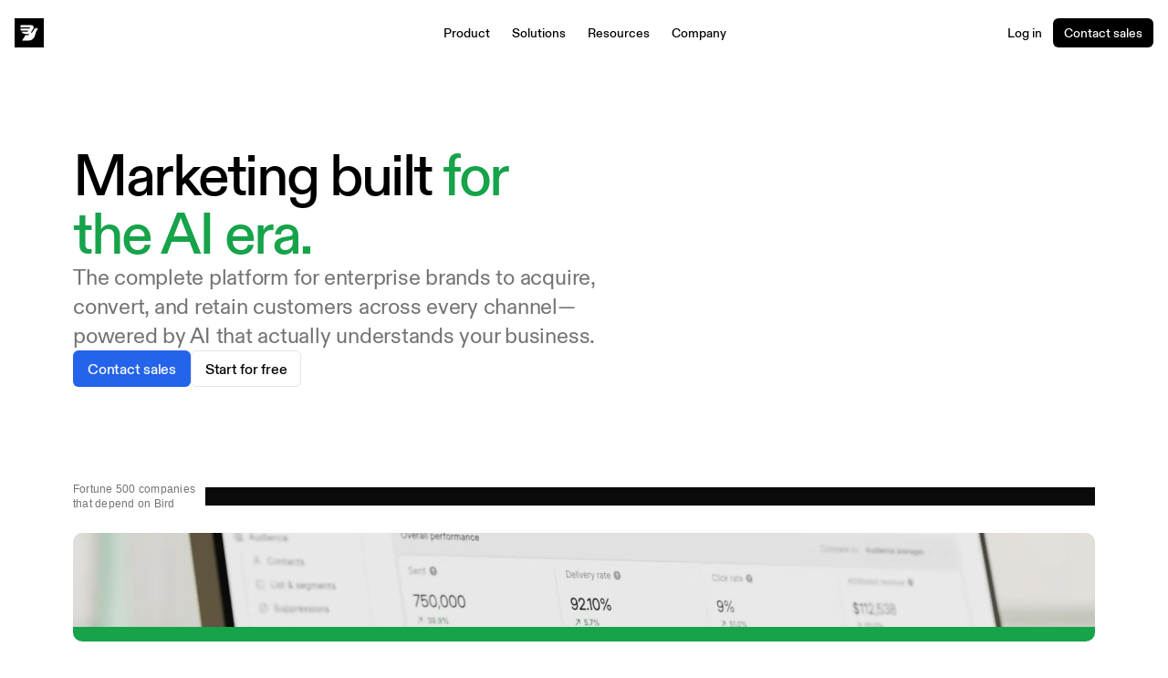

--- FILE ---
content_type: text/javascript
request_url: https://framerusercontent.com/sites/22M3Ya78dj14jF3ZWWhWx0/Yb23sMDZa.CdcWmesL.mjs
body_size: 78161
content:
import{i as e,n as t,r as n}from"./rolldown-runtime.BerpX2tb.mjs";import{B as r,D as i,F as a,G as o,I as s,N as c,R as l,U as u,c as d,d as f,l as p,u as m,v as h,x as g,z as _}from"./react.6B2kjkvY.mjs";import{a as v,r as y,t as b,w as x}from"./motion.DYYpwENb.mjs";import{$ as S,A as C,At as w,Ct as ee,D as T,It as E,J as D,K as O,L as k,M as A,N as j,Nt as te,O as M,Pt as N,R as P,W as F,_ as I,a as L,b as R,j as z,k as B,pt as V,s as H}from"./framer.COwwCl6t.mjs";import{b as U,y as W}from"./shared.CidBcp-_.mjs";import{i as G,n as ne,r as re,t as K}from"./jJUzotix3.DL-bMHeH.mjs";import{i as q,n as J,r as ie,t as ae}from"./asVa7hLCw.B4uc3u7e.mjs";import{n as Y,t as X}from"./Ticker.Dx552kPF.mjs";import{i as oe,r as se}from"./sXxPtpAKc.C3yaZncv.mjs";import{n as ce,t as le}from"./ZWDvyBU5U.Cgu53bxE.mjs";var ue=n({__FramerMetadata__:()=>pe,v0:()=>de,v1:()=>fe}),de,fe,pe,me=t((()=>{de=`Integrationen`,fe=`Sicherheit & Compliance`,pe={exports:{v0:{type:`variable`,annotations:{framerContractVersion:`1`}},v1:{type:`variable`,annotations:{framerContractVersion:`1`}},__FramerMetadata__:{type:`variable`}}}})),he=n({__FramerMetadata__:()=>ve,v0:()=>ge,v1:()=>_e}),ge,_e,ve,ye=t((()=>{ge=`Integrations`,_e=`Seguridad y Cumplimiento`,ve={exports:{v1:{type:`variable`,annotations:{framerContractVersion:`1`}},v0:{type:`variable`,annotations:{framerContractVersion:`1`}},__FramerMetadata__:{type:`variable`}}}})),be=n({__FramerMetadata__:()=>Ce,v0:()=>xe,v1:()=>Se}),xe,Se,Ce,we=t((()=>{xe=`Integraties`,Se=`Beveiliging & Naleving`,Ce={exports:{v0:{type:`variable`,annotations:{framerContractVersion:`1`}},v1:{type:`variable`,annotations:{framerContractVersion:`1`}},__FramerMetadata__:{type:`variable`}}}})),Te=n({__FramerMetadata__:()=>Oe,v0:()=>Ee,v1:()=>De}),Ee,De,Oe,ke=t((()=>{Ee=`Integrations`,De=`Sécurité & Conformité`,Oe={exports:{v0:{type:`variable`,annotations:{framerContractVersion:`1`}},v1:{type:`variable`,annotations:{framerContractVersion:`1`}},__FramerMetadata__:{type:`variable`}}}})),Ae=n({__FramerMetadata__:()=>Ne,v0:()=>je,v1:()=>Me}),je,Me,Ne,Pe=t((()=>{je=`Integrations`,Me=`安全与合规`,Ne={exports:{v0:{type:`variable`,annotations:{framerContractVersion:`1`}},v1:{type:`variable`,annotations:{framerContractVersion:`1`}},__FramerMetadata__:{type:`variable`}}}})),Fe=n({__FramerMetadata__:()=>Re,v0:()=>Ie,v1:()=>Le}),Ie,Le,Re,ze=t((()=>{Ie=`Integrações`,Le=`Segurança e Conformidade`,Re={exports:{v1:{type:`variable`,annotations:{framerContractVersion:`1`}},v0:{type:`variable`,annotations:{framerContractVersion:`1`}},__FramerMetadata__:{type:`variable`}}}})),Be=n({__FramerMetadata__:()=>Ue,v0:()=>Ve,v1:()=>He}),Ve,He,Ue,We=t((()=>{Ve=`تكاملات`,He=`الأمان والامتثال`,Ue={exports:{v1:{type:`variable`,annotations:{framerContractVersion:`1`}},v0:{type:`variable`,annotations:{framerContractVersion:`1`}},__FramerMetadata__:{type:`variable`}}}})),Ge=n({__FramerMetadata__:()=>Je,v0:()=>Ke,v1:()=>qe}),Ke,qe,Je,Ye=t((()=>{Ke=`Integrazioni`,qe=`Sicurezza e Conformità`,Je={exports:{v0:{type:`variable`,annotations:{framerContractVersion:`1`}},v1:{type:`variable`,annotations:{framerContractVersion:`1`}},__FramerMetadata__:{type:`variable`}}}})),Xe=n({__FramerMetadata__:()=>$e,v0:()=>Ze,v1:()=>Qe}),Ze,Qe,$e,et=t((()=>{Ze=`Integrasi`,Qe=`Keamanan & Kepatuhan`,$e={exports:{v1:{type:`variable`,annotations:{framerContractVersion:`1`}},v0:{type:`variable`,annotations:{framerContractVersion:`1`}},__FramerMetadata__:{type:`variable`}}}})),tt=n({__FramerMetadata__:()=>it,v0:()=>nt,v1:()=>rt}),nt,rt,it,at=t((()=>{nt=`Integracje`,rt=`Bezpieczeństwo i zgodność`,it={exports:{v1:{type:`variable`,annotations:{framerContractVersion:`1`}},v0:{type:`variable`,annotations:{framerContractVersion:`1`}},__FramerMetadata__:{type:`variable`}}}}));function ot(e,t){for(;t;){let n=st[t.id];if(n){let t=n[e];if(t)return t}t=t.fallback}}var st,ct=t((()=>{me(),ye(),we(),ke(),Pe(),ze(),We(),Ye(),et(),at(),st={aWyH4UQ2S:he,DB05y1yjk:Be,P2ZFlyLXC:Ge,qNChytjJs:be,S1gibuY5q:ue,tVRJFvp3w:Ae,vyXwG2HTe:Te,weq20_GxJ:Fe,X1wOnFbrS:Xe,ZjuUQ3Y1a:tt}})),lt,ut,dt,ft,pt,mt=t((()=>{d(),S(),i(),lt=`var(--framer-icon-mask)`,ut=h((e,t)=>{let{animated:n,layoutId:r,children:i,...a}=e;return n?m(x.img,{...a,layoutId:r,ref:t}):m(`img`,{...a,ref:t})}),dt=({height:e,id:t,width:n,...r})=>({...r}),ft=N(h(function(e,t){let{style:n,className:r,layoutId:i,variant:a,...o}=dt(e);return m(ut,{...o,alt:``,className:k(`framer-vmKEd`,r),layoutId:i,ref:t,src:`data:image/svg+xml,<svg display="block" role="presentation" viewBox="0 0 156 52" xmlns="http://www.w3.org/2000/svg"><g d="M 0 32 L 0 0 L 32 0 L 32 32 Z M 15.993 0.938 L 16.479 2.444 L 18.06 2.444 L 16.786 3.375 L 17.266 4.883 L 15.993 3.951 L 14.72 4.883 L 15.206 3.376 L 13.933 2.444 L 15.506 2.444 Z M 9.495 2.682 L 9.981 4.188 L 11.562 4.188 L 10.289 5.119 L 10.768 6.627 L 9.495 5.696 L 8.222 6.627 L 8.708 5.121 L 7.435 4.189 L 9.009 4.189 Z M 4.73 7.48 L 5.216 8.987 L 6.797 8.987 L 5.523 9.918 L 6.003 11.425 L 4.73 10.494 L 3.457 11.425 L 3.943 9.919 L 2.67 8.987 L 4.243 8.987 Z M 2.998 14.024 L 3.483 15.53 L 5.064 15.53 L 3.791 16.462 L 4.27 17.969 L 2.998 17.038 L 1.724 17.969 L 2.21 16.462 L 0.938 15.53 L 2.511 15.53 Z M 4.73 20.567 L 5.216 22.073 L 6.797 22.073 L 5.523 23.004 L 6.003 24.512 L 4.73 23.581 L 3.457 24.512 L 3.943 23.005 L 2.67 22.073 L 4.243 22.073 Z M 9.495 25.365 L 9.981 26.871 L 11.562 26.871 L 10.289 27.802 L 10.768 29.31 L 9.495 28.379 L 8.222 29.31 L 8.708 27.803 L 7.435 26.871 L 9.009 26.871 Z M 22.49 2.682 L 22.977 4.188 L 24.557 4.188 L 23.284 5.119 L 23.763 6.627 L 22.49 5.696 L 21.217 6.627 L 21.703 5.121 L 20.431 4.189 L 22.004 4.189 Z M 27.255 7.48 L 27.741 8.987 L 29.322 8.987 L 28.049 9.918 L 28.528 11.425 L 27.255 10.494 L 25.982 11.425 L 26.469 9.919 L 25.195 8.987 L 26.769 8.987 Z M 28.988 14.024 L 29.474 15.53 L 31.055 15.53 L 29.782 16.462 L 30.261 17.969 L 28.988 17.038 L 27.715 17.969 L 28.201 16.462 L 26.928 15.53 L 28.502 15.53 Z M 27.255 20.567 L 27.741 22.073 L 29.322 22.073 L 28.049 23.004 L 28.528 24.512 L 27.255 23.581 L 25.982 24.512 L 26.469 23.005 L 25.195 22.073 L 26.769 22.073 Z M 15.993 27.11 L 16.479 28.616 L 18.06 28.616 L 16.786 29.548 L 17.266 31.055 L 15.993 30.124 L 14.72 31.055 L 15.206 29.548 L 13.933 28.616 L 15.506 28.616 Z M 22.49 25.365 L 22.977 26.871 L 24.557 26.871 L 23.284 27.802 L 23.763 29.31 L 22.49 28.379 L 21.217 29.31 L 21.703 27.803 L 20.431 26.871 L 22.004 26.871 Z M 15.993 0.938 L 16.479 2.444 L 18.06 2.444 L 16.786 3.375 L 17.266 4.883 L 15.993 3.951 L 14.72 4.883 L 15.206 3.376 L 13.933 2.444 L 15.506 2.444 Z M 9.495 2.682 L 9.981 4.188 L 11.562 4.188 L 10.289 5.119 L 10.768 6.627 L 9.495 5.696 L 8.222 6.627 L 8.708 5.121 L 7.435 4.189 L 9.009 4.189 Z M 4.73 7.48 L 5.216 8.987 L 6.797 8.987 L 5.523 9.918 L 6.003 11.425 L 4.73 10.494 L 3.457 11.425 L 3.943 9.919 L 2.67 8.987 L 4.243 8.987 Z M 2.998 14.024 L 3.483 15.53 L 5.064 15.53 L 3.791 16.462 L 4.27 17.969 L 2.998 17.038 L 1.724 17.969 L 2.21 16.462 L 0.938 15.53 L 2.511 15.53 Z M 4.73 20.567 L 5.216 22.073 L 6.797 22.073 L 5.523 23.004 L 6.003 24.512 L 4.73 23.581 L 3.457 24.512 L 3.943 23.005 L 2.67 22.073 L 4.243 22.073 Z M 9.495 25.365 L 9.981 26.871 L 11.562 26.871 L 10.289 27.802 L 10.768 29.31 L 9.495 28.379 L 8.222 29.31 L 8.708 27.803 L 7.435 26.871 L 9.009 26.871 Z M 22.49 2.682 L 22.977 4.188 L 24.557 4.188 L 23.284 5.119 L 23.763 6.627 L 22.49 5.696 L 21.217 6.627 L 21.703 5.121 L 20.431 4.189 L 22.004 4.189 Z M 27.255 7.48 L 27.741 8.987 L 29.322 8.987 L 28.049 9.918 L 28.528 11.425 L 27.255 10.494 L 25.982 11.425 L 26.469 9.919 L 25.195 8.987 L 26.769 8.987 Z M 28.988 14.024 L 29.474 15.53 L 31.055 15.53 L 29.782 16.462 L 30.261 17.969 L 28.988 17.038 L 27.715 17.969 L 28.201 16.462 L 26.928 15.53 L 28.502 15.53 Z M 27.255 20.567 L 27.741 22.073 L 29.322 22.073 L 28.049 23.004 L 28.528 24.512 L 27.255 23.581 L 25.982 24.512 L 26.469 23.005 L 25.195 22.073 L 26.769 22.073 Z M 15.993 27.11 L 16.479 28.616 L 18.06 28.616 L 16.786 29.548 L 17.266 31.055 L 15.993 30.124 L 14.72 31.055 L 15.206 29.548 L 13.933 28.616 L 15.506 28.616 Z M 22.49 25.365 L 22.977 26.871 L 24.557 26.871 L 23.284 27.802 L 23.763 29.31 L 22.49 28.379 L 21.217 29.31 L 21.703 27.803 L 20.431 26.871 L 22.004 26.871 Z" fill="transparent" height="32px" id="bTnZ4JSv3" transform="translate(0.5 10)" width="32px"><path d="M 0 32 L 0 0 L 32 0 L 32 32 Z" fill="transparent" height="32px" id="meAn1zTg9" width="32px"/><path d="M 15.055 0 L 15.541 1.506 L 17.122 1.506 L 15.849 2.437 L 16.328 3.945 L 15.055 3.014 L 13.782 3.945 L 14.269 2.438 L 12.995 1.507 L 14.569 1.507 Z M 8.557 1.745 L 9.043 3.251 L 10.624 3.251 L 9.351 4.182 L 9.831 5.69 L 8.557 4.759 L 7.284 5.69 L 7.771 4.183 L 6.497 3.251 L 8.071 3.251 Z M 3.793 6.543 L 4.279 8.049 L 5.859 8.049 L 4.586 8.981 L 5.065 10.488 L 3.793 9.557 L 2.519 10.488 L 3.005 8.981 L 1.733 8.05 L 3.306 8.05 Z M 2.06 13.086 L 2.546 14.592 L 4.127 14.592 L 2.853 15.524 L 3.333 17.031 L 2.06 16.1 L 0.787 17.031 L 1.273 15.524 L 0 14.593 L 1.573 14.593 Z M 3.793 19.629 L 4.279 21.135 L 5.859 21.135 L 4.586 22.067 L 5.065 23.575 L 3.793 22.643 L 2.519 23.575 L 3.005 22.067 L 1.733 21.136 L 3.306 21.136 Z M 8.557 24.427 L 9.043 25.933 L 10.624 25.933 L 9.351 26.865 L 9.831 28.373 L 8.557 27.441 L 7.284 28.373 L 7.771 26.865 L 6.497 25.934 L 8.071 25.934 Z M 21.553 1.745 L 22.039 3.251 L 23.62 3.251 L 22.347 4.182 L 22.826 5.69 L 21.553 4.759 L 20.279 5.69 L 20.766 4.183 L 19.493 3.251 L 21.067 3.251 Z M 26.318 6.543 L 26.804 8.049 L 28.385 8.049 L 27.112 8.981 L 27.591 10.488 L 26.318 9.557 L 25.045 10.488 L 25.531 8.981 L 24.258 8.05 L 25.831 8.05 Z M 28.051 13.086 L 28.537 14.592 L 30.117 14.592 L 28.845 15.524 L 29.324 17.031 L 28.051 16.1 L 26.777 17.031 L 27.264 15.524 L 25.991 14.593 L 27.565 14.593 Z M 26.318 19.629 L 26.804 21.135 L 28.385 21.135 L 27.112 22.067 L 27.591 23.575 L 26.318 22.643 L 25.045 23.575 L 25.531 22.067 L 24.258 21.136 L 25.831 21.136 Z M 15.055 26.172 L 15.541 27.679 L 17.122 27.679 L 15.849 28.61 L 16.328 30.117 L 15.055 29.186 L 13.782 30.117 L 14.269 28.611 L 12.995 27.679 L 14.569 27.679 Z M 21.553 24.427 L 22.039 25.933 L 23.62 25.933 L 22.347 26.865 L 22.826 28.373 L 21.553 27.441 L 20.28 28.373 L 20.766 26.865 L 19.493 25.934 L 21.067 25.934 Z" fill="rgb(163, 163, 163)" height="30.11730088500977px" id="iN4PNdJjp" transform="translate(0.938 0.938)" width="30.117299768066406px"/><path d="M 15.055 0 L 15.541 1.506 L 17.122 1.506 L 15.849 2.437 L 16.328 3.945 L 15.055 3.014 L 13.782 3.945 L 14.269 2.438 L 12.995 1.507 L 14.569 1.507 Z M 8.557 1.745 L 9.043 3.251 L 10.624 3.251 L 9.351 4.182 L 9.831 5.69 L 8.557 4.759 L 7.284 5.69 L 7.771 4.183 L 6.497 3.251 L 8.071 3.251 Z M 3.793 6.543 L 4.279 8.049 L 5.859 8.049 L 4.586 8.981 L 5.065 10.488 L 3.793 9.557 L 2.519 10.488 L 3.005 8.981 L 1.733 8.05 L 3.306 8.05 Z M 2.06 13.086 L 2.546 14.592 L 4.127 14.592 L 2.853 15.524 L 3.333 17.031 L 2.06 16.1 L 0.787 17.031 L 1.273 15.524 L 0 14.593 L 1.573 14.593 Z M 3.793 19.629 L 4.279 21.135 L 5.859 21.135 L 4.586 22.067 L 5.065 23.575 L 3.793 22.643 L 2.519 23.575 L 3.005 22.067 L 1.733 21.136 L 3.306 21.136 Z M 8.557 24.427 L 9.043 25.933 L 10.624 25.933 L 9.351 26.865 L 9.831 28.373 L 8.557 27.441 L 7.284 28.373 L 7.771 26.865 L 6.497 25.934 L 8.071 25.934 Z M 21.553 1.745 L 22.039 3.251 L 23.62 3.251 L 22.347 4.182 L 22.826 5.69 L 21.553 4.759 L 20.279 5.69 L 20.766 4.183 L 19.493 3.251 L 21.067 3.251 Z M 26.318 6.543 L 26.804 8.049 L 28.385 8.049 L 27.112 8.981 L 27.591 10.488 L 26.318 9.557 L 25.045 10.488 L 25.531 8.981 L 24.258 8.05 L 25.831 8.05 Z M 28.051 13.086 L 28.537 14.592 L 30.117 14.592 L 28.845 15.524 L 29.324 17.031 L 28.051 16.1 L 26.777 17.031 L 27.264 15.524 L 25.991 14.593 L 27.565 14.593 Z M 26.318 19.629 L 26.804 21.135 L 28.385 21.135 L 27.112 22.067 L 27.591 23.575 L 26.318 22.643 L 25.045 23.575 L 25.531 22.067 L 24.258 21.136 L 25.831 21.136 Z M 15.055 26.172 L 15.541 27.679 L 17.122 27.679 L 15.849 28.61 L 16.328 30.117 L 15.055 29.186 L 13.782 30.117 L 14.269 28.611 L 12.995 27.679 L 14.569 27.679 Z M 21.553 24.427 L 22.039 25.933 L 23.62 25.933 L 22.347 26.865 L 22.826 28.373 L 21.553 27.441 L 20.28 28.373 L 20.766 26.865 L 19.493 25.934 L 21.067 25.934 Z" fill="transparent" height="30.11730088500977px" id="szL2Yp8Zq" stroke-dasharray="" stroke-linecap="butt" stroke-linejoin="miter" stroke-miterlimit="10" stroke-width="0.57078" stroke="rgb(163, 163, 163)" transform="translate(0.938 0.938)" width="30.117299768066406px"/></g><path d="M 13.24 29.32 C 10.6 29.32 8.28 28.707 6.28 27.48 C 4.28 26.227 2.733 24.507 1.64 22.32 C 0.547 20.107 0 17.587 0 14.76 C 0 11.747 0.6 9.133 1.8 6.92 C 3 4.68 4.64 2.973 6.72 1.8 C 8.827 0.6 11.173 0 13.76 0 C 15.893 0 17.8 0.387 19.48 1.16 C 21.187 1.933 22.56 3 23.6 4.36 C 24.64 5.72 25.253 7.267 25.44 9 L 21 9 C 20.733 7.4 19.947 6.107 18.64 5.12 C 17.333 4.107 15.72 3.6 13.8 3.6 C 11.96 3.6 10.333 4.04 8.92 4.92 C 7.507 5.773 6.4 7.04 5.6 8.72 C 4.8 10.4 4.4 12.413 4.4 14.76 C 4.4 16.92 4.787 18.84 5.56 20.52 C 6.333 22.173 7.413 23.467 8.8 24.4 C 10.213 25.307 11.827 25.76 13.64 25.76 C 16.067 25.76 18.013 25.08 19.48 23.72 C 20.947 22.333 21.68 20.4 21.68 17.92 L 21.68 17.52 L 13.32 17.52 L 13.32 13.92 L 25.56 13.92 L 25.56 28.68 L 21.88 28.68 L 21.88 27.56 C 21.88 26.68 21.92 25.787 22 24.88 C 21.227 26.187 20.067 27.253 18.52 28.08 C 17 28.907 15.24 29.32 13.24 29.32 Z M 29.749 28.68 L 29.749 0.68 L 38.709 0.68 C 43.456 0.68 47.136 1.84 49.749 4.16 C 52.389 6.48 53.709 9.987 53.709 14.68 C 53.709 17.533 53.163 20.013 52.069 22.12 C 50.976 24.2 49.349 25.813 47.189 26.96 C 45.029 28.107 42.403 28.68 39.309 28.68 Z M 38.909 25.08 C 42.216 25.08 44.776 24.24 46.589 22.56 C 48.403 20.853 49.309 18.227 49.309 14.68 C 49.309 11.293 48.443 8.707 46.709 6.92 C 44.976 5.133 42.336 4.24 38.789 4.24 L 33.989 4.24 L 33.989 25.08 Z M 57.468 28.68 L 57.468 0.68 L 68.708 0.68 C 71.615 0.68 73.975 1.32 75.788 2.6 C 77.628 3.88 78.548 5.947 78.548 8.8 C 78.548 11.653 77.641 13.72 75.828 15 C 74.015 16.28 71.641 16.92 68.708 16.92 L 61.708 16.92 L 61.708 28.68 Z M 68.668 13.32 C 72.348 13.32 74.188 11.813 74.188 8.8 C 74.188 5.76 72.348 4.24 68.668 4.24 L 61.708 4.24 L 61.708 13.32 Z M 81.398 28.68 L 81.398 0.68 L 93.478 0.68 C 96.198 0.68 98.358 1.32 99.958 2.6 C 101.558 3.88 102.358 5.693 102.358 8.04 C 102.358 9.747 101.838 11.2 100.798 12.4 C 99.758 13.6 98.531 14.413 97.118 14.84 C 98.558 15.08 99.691 15.773 100.518 16.92 C 101.371 18.04 101.798 19.493 101.798 21.28 L 101.798 28.68 L 97.558 28.68 L 97.558 22.08 C 97.558 20.107 97.144 18.733 96.318 17.96 C 95.518 17.16 94.131 16.76 92.158 16.76 L 85.638 16.76 L 85.638 28.68 Z M 92.558 13.16 C 94.318 13.16 95.664 12.787 96.598 12.04 C 97.531 11.267 97.998 10.147 97.998 8.68 C 97.998 7.213 97.531 6.107 96.598 5.36 C 95.664 4.613 94.318 4.24 92.558 4.24 L 85.638 4.24 L 85.638 13.16 Z" fill="rgb(163, 163, 163)" height="29.32px" id="Je3s0lkFB" transform="translate(50.26 11.32)" width="102.35800262451173px"/></svg>`,style:{...n}})}),[`.framer-vmKEd { -webkit-mask: ${lt}; aspect-ratio: 3; display: block; mask: ${lt}; user-select: none; width: 156px; }`],`framer-vmKEd`),ft.displayName=`07`,pt=ft})),ht,gt,_t,vt,yt,bt=t((()=>{d(),S(),i(),ht=`var(--framer-icon-mask)`,gt=h((e,t)=>{let{animated:n,layoutId:r,children:i,...a}=e;return n?m(x.img,{...a,layoutId:r,ref:t}):m(`img`,{...a,ref:t})}),_t=({height:e,id:t,width:n,...r})=>({...r}),vt=N(h(function(e,t){let{style:n,className:r,layoutId:i,variant:a,...o}=_t(e);return m(gt,{...o,alt:``,className:k(`framer-5KXKr`,r),layoutId:i,ref:t,src:`data:image/svg+xml,<svg display="block" role="presentation" viewBox="0 0 168 52" xmlns="http://www.w3.org/2000/svg"><path d="M 17.949 29.224 C 17.963 30.177 17.977 30.871 17.99 31.211 C 18.004 31.252 18.004 31.306 17.99 31.347 C 17.99 31.401 17.99 31.442 17.99 31.442 C 17.99 31.633 18.018 31.823 18.072 32 C 18.127 31.823 18.154 31.633 18.154 31.442 C 18.154 31.374 18.181 30.381 18.222 28.789 C 18.208 28.803 18.195 28.816 18.195 28.83 C 18.099 28.952 18.018 29.088 17.949 29.224 Z M 15.116 9.359 C 15.334 9.128 15.538 8.856 15.688 8.57 C 15.579 8.815 15.157 9.74 15.566 9.822 C 16.015 9.903 16.519 9.767 17.432 8.611 C 17.405 7.128 17.377 5.835 17.364 4.855 L 16.873 4.855 C 16.846 4.855 16.833 4.855 16.805 4.855 C 16.533 4.855 16.083 4.828 15.784 4.379 C 15.457 3.889 15.443 3.386 15.429 3.019 C 15.416 2.488 15.28 1.522 14.612 0.978 C 14.149 0.61 12.896 0.325 11.738 0.787 C 11.357 0.937 10.594 1.331 9.845 1.699 C 9.163 2.039 8.292 2.461 8.019 2.461 C 8.469 2.257 9.068 1.957 9.722 1.59 C 10.471 1.182 11.261 0.746 11.656 0.583 C 12.446 0.27 13.958 0.175 14.735 0.801 C 15.47 1.399 15.62 2.434 15.634 2.991 C 15.647 3.359 15.661 3.808 15.947 4.257 C 16.206 4.638 16.615 4.638 16.86 4.638 L 16.914 4.638 L 17.35 4.638 C 17.35 4.515 17.35 4.406 17.35 4.284 C 16.914 4.311 16.288 4.338 16.015 3.753 C 15.688 3.046 16.042 1.236 14.953 0.474 C 13.863 -0.288 12.119 -0.097 10.567 0.801 C 9.027 1.685 6.984 2.842 4.464 3.849 C 1.944 4.855 0.377 5.264 0.078 5.304 C -0.208 5.359 0.309 5.549 1.385 5.577 C 2.462 5.604 3.361 5.522 3.361 5.522 L 11.261 1.93 C 11.261 1.93 4.45 5.318 3.878 5.685 C 3.306 6.053 2.843 6.175 2.884 6.515 C 2.925 6.856 3.361 6.815 4.559 6.788 C 5.758 6.76 6.017 6.652 6.426 6.529 C 6.834 6.407 11.261 4.366 11.261 4.366 C 11.261 4.366 6.521 6.72 5.84 7.264 C 5.159 7.808 5.894 7.985 6.357 7.999 C 6.834 8.012 8.101 7.944 8.809 7.59 C 9.518 7.237 11.724 5.822 11.724 5.822 C 11.724 5.822 9.545 7.386 9.123 7.74 C 8.782 8.026 8.605 8.271 8.687 8.57 C 8.809 8.951 9.463 8.91 10.335 8.597 C 10.335 8.597 11.234 8.284 11.575 7.985 C 11.915 7.672 12.869 6.828 12.869 6.828 C 12.869 6.828 11.738 7.999 11.452 8.502 C 11.18 9.005 11.125 9.128 11.261 9.414 C 11.452 9.822 12.896 9.4 13.304 8.965 C 13.604 8.624 13.89 8.271 14.149 7.89 C 14.149 7.89 13.713 8.597 13.618 9.005 C 13.522 9.414 13.413 9.74 13.808 9.781 C 14.244 9.849 14.653 9.863 15.116 9.359 Z M 17.813 18.625 C 17.854 18.598 17.895 18.571 17.936 18.543 C 18.018 18.489 18.086 18.448 18.14 18.394 C 18.249 18.326 18.358 18.244 18.467 18.176 C 18.481 17.4 18.508 16.611 18.522 15.836 C 18.304 15.741 18.072 15.645 17.827 15.55 C 17.813 15.55 17.8 15.536 17.786 15.536 C 17.759 15.523 17.745 15.523 17.718 15.509 C 17.554 15.455 17.405 15.387 17.228 15.332 C 17.023 15.251 16.819 15.183 16.615 15.101 C 15.252 15.822 14.98 16.162 14.98 16.829 C 14.98 17.768 15.784 18.19 17.173 19.074 C 17.391 18.911 17.609 18.761 17.813 18.625 Z M 16.138 16.951 C 16.138 16.951 16.042 16.353 17.582 15.659 C 17.623 15.645 17.663 15.618 17.704 15.604 C 17.718 16.543 17.732 17.482 17.759 18.421 C 16.996 17.904 16.138 17.414 16.138 16.951 Z M 18.467 28.503 C 18.399 28.585 18.331 28.667 18.263 28.735 C 18.658 29.265 18.631 29.782 18.413 30.449 C 18.617 30.218 19.026 29.633 18.685 28.871 C 18.617 28.748 18.549 28.626 18.467 28.503 Z M 17.841 22.925 C 17.99 23.074 18.167 23.251 18.345 23.428 C 18.453 23.537 18.562 23.646 18.685 23.768 C 18.699 23.782 18.726 23.795 18.753 23.823 C 19.679 23.02 20.524 22.258 20.524 21.305 C 20.524 20.557 19.802 19.877 19.08 19.333 C 19.012 19.373 18.944 19.414 18.876 19.469 C 18.712 19.577 18.562 19.673 18.426 19.768 C 18.426 19.768 18.413 19.768 18.413 19.782 C 18.385 19.809 18.345 19.822 18.317 19.85 C 18.127 19.986 17.949 20.108 17.786 20.231 C 17.813 21.142 17.827 22.054 17.841 22.925 Z M 18.426 19.918 C 19.325 20.571 19.679 20.993 19.679 21.455 C 19.679 21.931 19.175 22.489 18.358 23.306 C 18.372 22.217 18.399 21.088 18.426 19.918 Z M 23.398 6.842 C 23.398 6.842 24.352 7.686 24.692 7.999 C 25.033 8.311 25.932 8.611 25.932 8.611 C 26.804 8.924 27.457 8.965 27.58 8.584 C 27.675 8.284 27.485 8.026 27.144 7.754 C 26.722 7.4 24.542 5.835 24.542 5.835 C 24.542 5.835 26.749 7.25 27.457 7.604 C 28.166 7.958 29.433 8.026 29.909 8.012 C 30.386 7.999 31.108 7.822 30.427 7.277 C 29.746 6.733 25.006 4.379 25.006 4.379 C 25.006 4.379 29.419 6.434 29.841 6.543 C 30.25 6.665 30.509 6.76 31.707 6.801 C 32.906 6.828 33.328 6.869 33.383 6.529 C 33.437 6.202 32.961 6.08 32.388 5.699 C 31.816 5.332 25.006 1.944 25.006 1.944 L 32.906 5.536 C 32.906 5.536 33.805 5.617 34.881 5.59 C 35.957 5.563 36.475 5.373 36.189 5.318 C 35.903 5.264 34.323 4.869 31.803 3.862 C 29.283 2.855 27.239 1.712 25.7 0.814 C 24.161 -0.07 22.404 -0.274 21.314 0.488 C 20.224 1.25 20.578 3.046 20.252 3.767 C 19.979 4.352 19.353 4.325 18.917 4.298 C 18.917 4.406 18.917 4.529 18.903 4.651 L 19.353 4.651 L 19.407 4.651 C 19.652 4.651 20.061 4.651 20.32 4.27 C 20.606 3.835 20.619 3.372 20.633 3.005 C 20.647 2.447 20.796 1.413 21.532 0.814 C 22.308 0.189 23.82 0.284 24.61 0.597 C 25.006 0.746 25.796 1.182 26.545 1.604 C 27.199 1.971 27.798 2.27 28.247 2.474 C 27.961 2.474 27.103 2.053 26.422 1.712 C 25.687 1.331 24.924 0.95 24.529 0.801 C 23.371 0.338 22.118 0.624 21.655 0.991 C 20.973 1.536 20.851 2.502 20.837 3.032 C 20.824 3.4 20.81 3.917 20.483 4.393 C 20.197 4.842 19.748 4.869 19.461 4.869 C 19.434 4.869 19.421 4.869 19.393 4.869 L 18.903 4.869 C 18.876 5.849 18.849 7.128 18.821 8.584 C 19.748 9.767 20.279 9.917 20.715 9.822 C 21.123 9.74 20.715 8.815 20.592 8.57 C 20.756 8.856 20.946 9.114 21.164 9.359 C 21.614 9.863 22.036 9.849 22.445 9.795 C 22.853 9.74 22.731 9.427 22.635 9.019 C 22.54 8.611 22.104 7.903 22.104 7.903 C 22.363 8.271 22.649 8.638 22.949 8.978 C 23.357 9.414 24.801 9.849 24.992 9.427 C 25.114 9.155 25.074 9.019 24.801 8.516 C 24.542 8.012 23.398 6.842 23.398 6.842 Z M 18.154 2.678 C 18.372 2.678 18.59 2.61 18.767 2.488 C 18.944 2.366 19.094 2.189 19.175 1.998 C 19.257 1.794 19.284 1.576 19.244 1.359 C 19.203 1.141 19.094 0.95 18.944 0.787 C 18.794 0.638 18.59 0.529 18.372 0.488 C 18.154 0.447 17.936 0.461 17.732 0.556 C 17.527 0.638 17.35 0.787 17.241 0.964 C 17.119 1.141 17.05 1.359 17.05 1.576 C 17.05 1.726 17.078 1.862 17.132 1.998 C 17.187 2.134 17.268 2.257 17.377 2.352 C 17.486 2.461 17.595 2.542 17.732 2.597 C 17.854 2.651 18.004 2.678 18.154 2.678 Z M 21.777 10.951 C 21.777 10.951 21.75 10.189 20.51 10.108 C 19.244 10.026 19.189 10.57 19.216 10.774 C 19.312 10.774 19.393 10.801 19.393 10.829 C 19.393 10.856 19.325 10.883 19.244 10.883 C 19.312 11.087 19.502 11.332 20.047 11.604 C 20.497 11.822 20.715 11.808 20.973 11.767 C 20.973 11.767 21.273 11.944 21.273 12.23 C 21.273 12.502 20.796 13.033 18.562 14.149 C 18.699 8.135 18.821 2.855 18.821 2.855 L 18.957 2.855 C 19.012 2.855 19.066 2.828 19.107 2.787 C 19.148 2.746 19.175 2.692 19.175 2.638 L 19.175 2.57 C 19.175 2.542 19.175 2.515 19.162 2.488 C 19.148 2.461 19.135 2.434 19.107 2.42 C 18.985 2.556 18.849 2.665 18.685 2.746 C 18.522 2.828 18.345 2.855 18.167 2.855 C 17.99 2.855 17.813 2.815 17.65 2.746 C 17.486 2.678 17.337 2.556 17.228 2.42 C 17.2 2.447 17.187 2.461 17.173 2.488 C 17.159 2.515 17.159 2.542 17.159 2.57 L 17.159 2.638 C 17.159 2.692 17.187 2.746 17.228 2.787 C 17.268 2.828 17.323 2.855 17.377 2.855 L 17.514 2.855 C 17.514 2.855 17.609 7.985 17.704 13.89 C 17.895 13.985 18.086 14.081 18.304 14.189 C 18.331 14.203 18.372 14.217 18.399 14.23 C 18.903 14.475 19.325 14.679 19.679 14.87 C 20.878 14.407 22.05 13.876 22.404 13.128 C 23.03 11.74 21.777 10.951 21.777 10.951 Z M 20.115 10.638 C 19.979 10.638 19.87 10.57 19.87 10.488 C 19.87 10.407 19.979 10.339 20.115 10.339 C 20.252 10.339 20.361 10.407 20.361 10.488 C 20.361 10.57 20.252 10.638 20.115 10.638 Z M 17.949 27.864 C 18.058 27.728 18.154 27.592 18.263 27.469 C 18.276 26.694 18.304 25.823 18.317 24.884 C 18.181 24.748 18.031 24.612 17.868 24.462 C 17.813 24.421 17.772 24.367 17.718 24.326 C 17.65 24.258 17.582 24.204 17.514 24.149 C 17.132 24.503 16.383 25.292 16.383 25.972 C 16.383 26.775 17.159 27.592 17.745 28.177 C 17.8 28.054 17.868 27.959 17.949 27.864 Z M 17.868 24.625 C 17.895 25.782 17.909 26.843 17.922 27.755 C 17.473 27.156 16.996 26.544 16.996 26.122 C 16.996 25.728 17.228 25.279 17.868 24.625 Z M 18.181 14.366 C 15.525 13.087 14.98 12.502 14.98 12.216 C 14.98 11.931 15.28 11.754 15.28 11.754 C 15.538 11.808 15.756 11.808 16.206 11.591 C 16.751 11.332 16.941 11.074 17.01 10.869 C 16.928 10.869 16.86 10.842 16.86 10.815 C 16.86 10.788 16.941 10.761 17.037 10.761 L 17.037 10.747 C 17.05 10.543 16.982 10.012 15.729 10.094 C 14.49 10.176 14.462 10.937 14.462 10.937 C 14.462 10.937 13.209 11.74 13.863 13.101 C 14.435 14.312 17.119 14.951 18.671 15.645 C 20.211 16.339 20.115 16.938 20.115 16.938 C 20.115 17.455 19.08 17.999 18.263 18.571 C 17.445 19.142 15.716 20.135 15.716 21.305 C 15.716 22.38 16.792 23.21 17.841 24.136 C 18.903 25.061 19.244 25.619 19.244 26.136 C 19.244 26.843 18.072 27.796 17.473 28.979 C 16.873 30.163 18.058 32 17.691 31.034 C 17.309 30.068 17.514 29.388 18.004 28.707 C 18.603 27.877 19.884 27.061 19.884 25.959 C 19.884 25.034 18.535 23.945 18.535 23.945 C 17.337 22.748 16.574 22.067 16.574 21.469 C 16.574 20.87 17.146 20.339 18.753 19.292 C 20.347 18.258 21.287 17.849 21.287 16.843 C 21.287 15.958 20.837 15.645 18.181 14.366 Z M 16.138 10.352 C 16.274 10.352 16.383 10.42 16.383 10.502 C 16.383 10.584 16.274 10.652 16.138 10.652 C 16.002 10.652 15.893 10.584 15.893 10.502 C 15.893 10.42 16.002 10.352 16.138 10.352 Z" fill="rgb(163, 163, 163)" height="32.00000609741211px" id="fq0q8RK8y" transform="translate(0.867 10)" width="36.26669358762392px"/><path d="M 4.24 28 L 0 28 L 0 0 L 4.24 0 L 4.24 11.64 L 18.4 11.64 L 18.4 0 L 22.64 0 L 22.64 28 L 18.4 28 L 18.4 15.24 L 4.24 15.24 Z M 27.953 0 L 32.193 0 L 32.193 28 L 27.953 28 Z M 37.547 28 L 37.547 0 L 48.787 0 C 51.693 0 54.053 0.64 55.867 1.92 C 57.707 3.2 58.627 5.267 58.627 8.12 C 58.627 10.973 57.72 13.04 55.907 14.32 C 54.093 15.6 51.72 16.24 48.787 16.24 L 41.787 16.24 L 41.787 28 Z M 48.747 12.64 C 52.427 12.64 54.267 11.133 54.267 8.12 C 54.267 5.08 52.427 3.56 48.747 3.56 L 41.787 3.56 L 41.787 12.64 Z M 83.765 28 L 79.045 28 L 75.965 19.92 L 63.645 19.92 L 60.605 28 L 56.085 28 L 67.405 0 L 72.405 0 Z M 65.005 16.36 L 74.645 16.36 L 70.725 6.08 L 69.845 3.56 C 69.578 4.387 69.258 5.227 68.885 6.08 Z M 110.273 28 L 105.553 28 L 102.473 19.92 L 90.153 19.92 L 87.113 28 L 82.593 28 L 93.913 0 L 98.913 0 Z M 91.513 16.36 L 101.153 16.36 L 97.233 6.08 L 96.353 3.56 C 96.086 4.387 95.766 5.227 95.393 6.08 Z" fill="rgb(163, 163, 163)" height="28px" id="ymFkBzbJ0" transform="translate(56.533 12)" width="110.27320068359376px"/></svg>`,style:{...n}})}),[`.framer-5KXKr { -webkit-mask: ${ht}; aspect-ratio: 3.230769230769231; display: block; mask: ${ht}; user-select: none; width: 168px; }`],`framer-5KXKr`),vt.displayName=`05`,yt=vt})),xt,St,Ct,wt,Tt,Et=t((()=>{d(),S(),i(),xt=`var(--framer-icon-mask)`,St=h((e,t)=>{let{animated:n,layoutId:r,children:i,...a}=e;return n?m(x.img,{...a,layoutId:r,ref:t}):m(`img`,{...a,ref:t})}),Ct=({height:e,id:t,width:n,...r})=>({...r}),wt=N(h(function(e,t){let{style:n,className:r,layoutId:i,variant:a,...o}=Ct(e);return m(St,{...o,alt:``,className:k(`framer-I1u0e`,r),layoutId:i,ref:t,src:`data:image/svg+xml,<svg display="block" role="presentation" viewBox="0 0 296 52" xmlns="http://www.w3.org/2000/svg"><g d="M 0 32 L 0 0 L 31.353 0 L 31.353 32 Z M 15.655 4.688 C 21.784 4.693 26.748 9.667 26.742 15.796 C 26.736 21.925 21.763 26.888 15.634 26.883 C 9.512 26.877 4.551 21.915 4.547 15.793 C 4.541 9.665 9.503 4.693 15.631 4.688 C 15.639 4.688 15.647 4.688 15.655 4.688 Z M 11.924 21.483 C 14.33 20.628 16.958 20.627 19.365 21.482 L 19.711 20.181 C 19.871 20.181 20.017 20.177 20.164 20.182 C 20.316 20.17 20.469 20.178 20.618 20.208 C 20.514 20.748 20.383 21.283 20.224 21.809 C 20.633 22.035 21.041 22.24 21.428 22.478 C 21.815 22.715 22.182 22.983 22.556 23.237 C 27.055 19.114 26.775 12.101 22.539 8.323 C 21.824 8.886 21.045 9.362 20.218 9.742 C 20.375 10.298 20.525 10.831 20.624 11.382 L 19.703 11.382 C 19.646 11.16 19.595 10.948 19.539 10.738 C 19.491 10.518 19.427 10.303 19.346 10.093 C 16.945 10.943 14.325 10.942 11.924 10.089 L 11.577 11.394 C 11.417 11.394 11.27 11.395 11.123 11.394 C 10.973 11.393 10.823 11.39 10.645 11.387 L 11.063 9.737 C 10.238 9.359 9.462 8.884 8.75 8.32 C 4.279 12.397 4.467 19.409 8.75 23.246 C 9.467 22.683 10.247 22.206 11.075 21.825 C 10.909 21.287 10.771 20.739 10.663 20.186 L 11.582 20.186 Z M 19.046 9.226 C 19.041 9.19 19.033 9.155 19.024 9.119 C 18.742 8.359 18.355 7.643 17.876 6.99 C 17.568 6.562 17.179 6.197 16.731 5.917 C 16.106 5.512 15.307 5.49 14.661 5.86 C 14.245 6.094 13.879 6.405 13.582 6.778 C 13.105 7.368 12.716 8.024 12.427 8.725 C 12.359 8.882 12.297 9.042 12.225 9.219 C 14.43 10.011 16.841 10.013 19.046 9.226 Z M 12.236 22.344 C 12.251 22.397 12.258 22.428 12.269 22.456 C 12.532 23.161 12.884 23.829 13.315 24.445 C 13.598 24.851 13.944 25.211 14.34 25.508 C 15.172 26.115 16.075 26.123 16.915 25.532 C 17.203 25.326 17.463 25.084 17.688 24.811 C 18.262 24.101 18.715 23.3 19.027 22.441 C 19.036 22.408 19.042 22.375 19.045 22.341 C 16.843 21.558 14.438 21.559 12.236 22.344 Z M 18.24 25.608 C 19.544 25.28 20.767 24.686 21.829 23.862 C 21.246 23.408 20.612 23.022 19.942 22.712 C 19.687 23.231 19.453 23.737 19.193 24.229 C 18.925 24.721 18.606 25.183 18.24 25.608 Z M 13.059 25.612 C 12.69 25.192 12.369 24.732 12.101 24.24 C 11.836 23.744 11.603 23.231 11.348 22.711 C 10.677 23.022 10.043 23.408 9.459 23.862 C 10.526 24.686 11.751 25.283 13.059 25.612 Z M 19.908 8.855 C 20.399 8.689 21.63 7.926 21.801 7.683 C 20.743 6.869 19.528 6.281 18.232 5.957 C 18.98 6.813 19.493 7.799 19.908 8.855 Z M 13.041 5.964 C 11.744 6.289 10.528 6.88 9.47 7.698 C 9.85 8.052 11.026 8.758 11.386 8.847 C 11.771 7.8 12.33 6.825 13.041 5.964 Z M 21.564 29.965 C 21.566 30.301 21.495 30.634 21.354 30.939 C 21.09 31.53 20.515 31.919 19.869 31.945 C 19.638 31.966 19.405 31.947 19.182 31.888 C 18.608 31.745 18.15 31.312 17.977 30.746 C 17.802 30.237 17.799 29.685 17.969 29.175 C 18.179 28.483 18.798 27.996 19.519 27.954 C 19.905 27.912 20.295 27.99 20.635 28.176 C 21.091 28.432 21.407 28.879 21.497 29.394 C 21.535 29.58 21.543 29.774 21.564 29.965 Z M 19.158 29.944 L 19.191 29.946 C 19.191 30.094 19.181 30.242 19.193 30.389 C 19.195 30.646 19.249 30.899 19.354 31.135 C 19.413 31.267 19.544 31.354 19.688 31.358 C 19.841 31.368 19.984 31.281 20.045 31.14 C 20.096 31.038 20.134 30.928 20.156 30.815 C 20.243 30.303 20.253 29.78 20.184 29.264 C 20.162 29.1 20.118 28.939 20.056 28.785 C 20.008 28.639 19.871 28.542 19.718 28.544 C 19.559 28.538 19.414 28.631 19.351 28.776 C 19.308 28.855 19.278 28.94 19.263 29.029 C 19.222 29.334 19.192 29.639 19.158 29.944 Z M 17.487 29.964 C 17.509 30.305 17.441 30.646 17.293 30.954 C 17.017 31.554 16.419 31.941 15.759 31.947 C 15.464 31.969 15.167 31.922 14.892 31.81 C 14.427 31.619 14.071 31.23 13.922 30.75 C 13.75 30.248 13.745 29.703 13.906 29.197 C 14.115 28.475 14.767 27.971 15.518 27.952 C 16.106 27.923 16.622 28.084 17.022 28.538 C 17.297 28.856 17.459 29.256 17.485 29.676 C 17.494 29.771 17.487 29.868 17.487 29.964 Z M 16.184 29.999 C 16.167 29.727 16.166 29.52 16.137 29.319 C 16.112 29.142 16.07 28.967 16.009 28.799 C 15.964 28.645 15.821 28.54 15.66 28.542 C 15.494 28.535 15.342 28.639 15.288 28.797 C 15.229 28.925 15.191 29.062 15.175 29.202 C 15.152 29.617 15.137 30.034 15.143 30.449 C 15.139 30.688 15.193 30.925 15.3 31.138 C 15.384 31.328 15.607 31.414 15.797 31.33 C 15.877 31.294 15.942 31.233 15.982 31.155 C 16.043 31.049 16.084 30.934 16.101 30.813 C 16.141 30.52 16.161 30.227 16.183 29.999 Z M 6.555 28.852 C 6.576 28.861 6.599 28.868 6.621 28.873 C 6.845 28.87 7.029 29.049 7.032 29.273 C 7.032 29.286 7.032 29.3 7.031 29.313 C 7.05 29.574 6.871 29.809 6.615 29.861 C 6.526 29.876 6.436 29.881 6.346 29.875 C 6.063 29.869 5.831 29.649 5.808 29.366 C 5.756 29.002 5.89 28.637 6.166 28.393 C 6.456 28.135 6.826 27.982 7.215 27.96 C 7.683 27.896 8.16 27.99 8.57 28.228 C 9.022 28.486 9.243 29.017 9.108 29.52 C 9.042 29.779 8.872 30 8.638 30.129 C 8.371 30.284 8.085 30.404 7.787 30.487 C 7.573 30.553 7.355 30.611 7.145 30.69 C 6.948 30.745 6.778 30.873 6.67 31.048 C 6.712 31.037 6.754 31.025 6.795 31.01 C 7.14 30.847 7.533 30.812 7.903 30.91 C 8.02 30.942 8.14 30.968 8.26 30.988 C 8.521 31.027 8.625 30.941 8.656 30.673 C 8.66 30.635 8.662 30.597 8.668 30.534 C 8.868 30.521 9.068 30.522 9.268 30.537 C 9.291 30.887 9.291 31.222 9.12 31.534 C 8.96 31.825 8.685 31.919 8.379 31.946 C 8.084 31.965 7.787 31.93 7.504 31.84 C 7.319 31.787 7.135 31.728 6.947 31.689 C 6.762 31.651 6.57 31.627 6.454 31.831 L 5.816 31.831 C 5.788 31.54 5.842 31.247 5.974 30.986 C 6.14 30.686 6.379 30.433 6.669 30.251 C 6.886 30.102 7.113 29.968 7.334 29.826 C 7.416 29.775 7.496 29.721 7.572 29.661 C 7.737 29.532 7.83 29.331 7.82 29.122 C 7.824 28.93 7.71 28.755 7.533 28.68 C 7.204 28.527 6.813 28.595 6.555 28.852 Z M 10.694 28.058 C 10.702 28.181 10.707 28.28 10.714 28.402 C 10.74 28.382 10.764 28.36 10.786 28.336 C 11.024 28.011 11.356 27.934 11.727 27.999 C 11.915 28.04 12.1 28.094 12.281 28.159 C 12.391 28.192 12.5 28.23 12.609 28.269 C 12.698 28.305 12.801 28.284 12.869 28.216 L 12.934 28.066 L 13.42 28.066 C 13.454 28.172 13.449 28.286 13.405 28.388 C 13.292 28.646 13.18 28.905 13.048 29.154 C 12.879 29.47 12.686 29.774 12.513 30.089 C 12.267 30.565 12.137 31.091 12.132 31.626 C 12.13 31.689 12.126 31.752 12.122 31.825 L 10.879 31.825 C 10.848 31.681 10.844 31.533 10.865 31.387 C 10.902 30.836 11.14 30.318 11.536 29.933 C 11.797 29.676 12.069 29.43 12.335 29.179 C 12.394 29.122 12.449 29.061 12.539 28.967 C 12.463 28.985 12.43 28.989 12.4 28.999 C 12.134 29.079 11.853 29.09 11.581 29.034 C 11.437 29.006 11.29 28.986 11.144 28.975 C 10.942 28.951 10.759 29.094 10.735 29.296 C 10.735 29.298 10.734 29.3 10.734 29.301 C 10.716 29.395 10.704 29.49 10.699 29.587 C 10.693 29.649 10.693 29.712 10.689 29.785 L 10.023 29.785 L 10.023 28.066 C 10.134 28.063 10.241 28.059 10.347 28.057 C 10.455 28.057 10.564 28.058 10.694 28.058 Z M 22.563 28.549 C 22.921 28.492 23.276 28.439 23.458 28.066 L 24.422 28.066 C 24.426 28.138 24.43 28.205 24.431 28.274 C 24.431 29.147 24.431 30.02 24.431 30.893 C 24.431 30.938 24.429 30.983 24.431 31.028 C 24.437 31.224 24.498 31.29 24.698 31.302 C 24.793 31.308 24.889 31.303 24.994 31.303 C 25.015 31.471 25.02 31.639 25.011 31.808 C 24.857 31.846 22.882 31.859 22.566 31.825 L 22.566 31.327 C 22.743 31.27 22.949 31.355 23.149 31.224 C 23.175 31.155 23.192 31.084 23.2 31.012 C 23.205 30.402 23.203 29.792 23.202 29.182 C 23.199 29.151 23.192 29.12 23.182 29.089 L 22.562 29.089 Z M 15.527 0.032 L 15.81 1.188 L 15.852 1.187 L 16.165 0.05 L 16.94 0.05 L 16.94 2.014 L 16.46 2.014 L 16.46 0.624 C 16.285 1.073 16.18 1.541 16.037 2.008 L 15.595 2.008 L 15.253 0.595 L 15.212 0.596 C 15.21 0.71 15.207 0.825 15.206 0.939 C 15.205 1.054 15.204 1.171 15.203 1.286 C 15.201 1.409 15.203 1.531 15.198 1.653 C 15.193 1.767 15.18 1.881 15.169 2.012 L 14.742 1.988 C 14.7 1.848 14.701 0.328 14.743 0.032 Z M 25.553 6.208 L 25.133 5.832 L 25.304 4.554 L 25.271 4.54 L 24.563 5.314 L 24.148 4.932 L 25.484 3.459 L 25.898 3.846 L 25.721 5.126 L 25.752 5.143 L 26.468 4.362 L 26.889 4.74 Z M 7.273 3.693 L 6.661 2.86 L 7.114 2.521 L 8.293 4.116 L 7.84 4.458 L 6.575 4.019 C 6.791 4.345 7.011 4.614 7.22 4.911 L 6.768 5.248 L 5.586 3.653 L 6.04 3.317 L 7.24 3.732 Z M 30.201 16.547 C 29.975 16.802 29.773 16.928 29.305 17.098 L 29.305 16.446 L 29.934 16.124 C 30.032 16.089 30.108 16.008 30.137 15.908 C 30.14 15.869 30.141 15.83 30.137 15.791 L 29.354 15.791 C 29.333 15.589 29.332 15.386 29.351 15.184 C 30.013 15.161 30.662 15.226 31.324 15.217 C 31.324 15.411 31.327 15.583 31.324 15.755 C 31.318 15.967 31.307 16.178 31.297 16.39 C 31.295 16.428 31.294 16.467 31.289 16.505 C 31.247 16.793 31.093 16.961 30.846 16.987 C 30.575 17.044 30.305 16.883 30.227 16.617 C 30.219 16.596 30.212 16.573 30.201 16.547 Z M 30.827 16.361 C 30.934 16.206 30.949 16.094 30.899 15.825 L 30.537 15.801 C 30.493 15.916 30.484 16.041 30.512 16.161 C 30.552 16.367 30.601 16.4 30.827 16.361 Z M 12.242 0.382 C 12.592 0.323 12.919 0.268 13.247 0.216 C 13.355 0.197 13.463 0.186 13.572 0.183 C 13.806 0.165 14.019 0.317 14.079 0.543 C 14.158 0.777 14.073 1.034 13.871 1.174 C 13.836 1.199 13.799 1.221 13.758 1.247 C 14.05 1.414 14.18 1.555 14.468 2.018 C 14.357 2.039 14.253 2.06 14.149 2.078 C 14.041 2.097 13.934 2.113 13.814 2.132 C 13.666 1.942 13.516 1.751 13.368 1.559 C 13.301 1.443 13.157 1.397 13.035 1.453 L 13.156 2.239 L 12.565 2.338 Z M 13.515 0.84 C 13.497 0.682 13.426 0.598 13.3 0.607 C 13.163 0.602 13.027 0.631 12.903 0.689 L 12.975 1.073 C 13.194 1.039 13.408 1.059 13.515 0.84 Z M 9.859 1.727 C 9.863 1.055 10.477 0.773 10.991 0.76 C 11.63 0.744 11.94 1.315 11.958 1.886 C 11.978 2.519 11.429 2.832 10.812 2.852 C 10.221 2.872 9.889 2.315 9.859 1.727 Z M 11.369 1.969 C 11.36 1.764 11.293 1.564 11.176 1.396 C 11.068 1.252 10.878 1.199 10.711 1.267 C 10.546 1.319 10.437 1.476 10.444 1.65 C 10.453 1.862 10.527 2.067 10.657 2.235 C 10.762 2.374 10.949 2.421 11.106 2.349 C 11.274 2.301 11.384 2.142 11.369 1.969 Z M 24.598 3.272 C 24.576 3.704 24.331 4.092 23.952 4.299 C 23.756 4.403 23.525 4.419 23.316 4.344 C 23.075 4.271 22.859 4.133 22.689 3.947 C 22.489 3.737 22.414 3.439 22.49 3.159 C 22.552 2.894 22.696 2.656 22.902 2.477 C 23.138 2.256 23.48 2.19 23.782 2.306 C 24.028 2.387 24.245 2.536 24.409 2.737 C 24.536 2.886 24.603 3.077 24.598 3.272 Z M 24.037 3.196 C 24.037 2.917 23.713 2.643 23.441 2.812 C 23.21 2.949 23.058 3.188 23.032 3.455 C 23.004 3.737 23.341 3.976 23.585 3.847 C 23.826 3.709 23.992 3.47 24.037 3.196 Z M 1.069 18.686 C 0.562 18.686 0.237 18.443 0.126 17.973 C 0.083 17.806 0.069 17.632 0.084 17.46 C 0.132 17.022 0.357 16.782 0.785 16.674 C 0.964 16.625 1.152 16.611 1.337 16.634 C 1.673 16.667 1.956 16.898 2.054 17.221 C 2.128 17.428 2.154 17.649 2.129 17.867 C 2.103 18.176 1.909 18.445 1.624 18.567 C 1.451 18.651 1.261 18.691 1.069 18.686 Z M 1.217 17.219 C 1.043 17.214 0.871 17.254 0.716 17.334 C 0.576 17.421 0.504 17.587 0.536 17.749 C 0.553 17.915 0.681 18.049 0.845 18.074 C 1.049 18.113 1.259 18.088 1.448 18.003 C 1.603 17.942 1.699 17.785 1.682 17.619 C 1.67 17.358 1.511 17.22 1.217 17.219 Z M 31.294 14.443 C 31.152 14.467 31.028 14.489 30.903 14.507 C 30.637 14.546 30.37 14.587 30.103 14.62 C 29.718 14.668 29.305 14.494 29.209 14.019 C 29.169 13.831 29.149 13.64 29.149 13.448 C 29.138 13.16 29.32 12.9 29.595 12.814 C 29.797 12.751 30.003 12.707 30.213 12.68 C 30.472 12.638 30.733 12.609 30.994 12.574 C 31.069 12.76 31.1 12.961 31.084 13.161 C 30.81 13.201 30.532 13.24 30.253 13.281 C 30.132 13.298 30.01 13.307 29.892 13.334 C 29.705 13.358 29.574 13.529 29.599 13.715 C 29.604 13.757 29.617 13.796 29.637 13.833 C 29.68 13.96 29.806 14.04 29.939 14.024 C 30.106 14.011 30.27 13.988 30.436 13.966 C 30.645 13.937 30.855 13.903 31.064 13.875 C 31.112 13.872 31.159 13.872 31.207 13.874 Z M 29.021 9.961 L 28.592 9.1 L 28.228 9.28 L 28.695 10.228 L 28.316 10.421 C 28.298 10.399 28.282 10.375 28.267 10.351 C 28.036 9.885 27.806 9.419 27.562 8.929 L 29.347 8.05 L 30.07 9.519 L 29.706 9.703 L 29.241 8.78 L 28.946 8.922 L 29.367 9.784 Z M 28.534 7.754 L 28.21 7.342 C 28.316 7.088 28.289 6.919 28.133 6.828 C 28.046 6.777 28.007 6.792 27.904 6.921 L 27.99 7.182 C 28.043 7.34 28.105 7.496 28.145 7.657 C 28.21 7.859 28.148 8.08 27.989 8.221 C 27.822 8.381 27.578 8.431 27.361 8.352 C 27.276 8.323 27.197 8.279 27.127 8.222 C 26.902 8.038 26.736 7.791 26.652 7.512 C 26.571 7.246 26.677 6.958 26.91 6.806 L 27.246 7.229 C 27.156 7.359 27.068 7.491 27.143 7.653 C 27.184 7.772 27.287 7.858 27.411 7.876 C 27.584 7.81 27.628 7.74 27.585 7.575 C 27.559 7.476 27.508 7.384 27.484 7.285 C 27.44 7.125 27.41 6.962 27.393 6.797 C 27.37 6.468 27.722 6.247 28.016 6.326 C 28.085 6.342 28.151 6.37 28.21 6.408 C 28.499 6.607 28.699 6.911 28.766 7.256 C 28.799 7.428 28.722 7.584 28.534 7.754 Z M 0.934 19.283 L 1.124 19.799 C 0.98 19.907 0.902 20.035 0.984 20.214 C 1.032 20.319 1.067 20.34 1.211 20.335 C 1.314 20.256 1.286 20.143 1.285 20.035 C 1.276 19.838 1.278 19.639 1.29 19.442 C 1.336 18.969 1.902 18.825 2.239 19.083 C 2.312 19.137 2.373 19.203 2.422 19.279 C 2.596 19.552 2.673 19.876 2.64 20.199 C 2.609 20.455 2.431 20.594 2.195 20.704 L 2 20.189 C 2.312 19.919 2.309 19.649 1.997 19.51 C 1.826 19.561 1.793 19.594 1.787 19.757 C 1.782 19.885 1.796 20.015 1.79 20.143 C 1.789 20.264 1.775 20.386 1.749 20.505 C 1.683 20.774 1.411 20.94 1.141 20.874 C 1.078 20.859 1.02 20.832 0.967 20.794 C 0.897 20.748 0.837 20.689 0.79 20.62 C 0.611 20.357 0.53 20.04 0.561 19.723 C 0.589 19.516 0.734 19.344 0.934 19.283 Z M 19.274 2.456 L 18.67 2.34 C 18.651 2.213 18.635 2.108 18.619 1.997 L 17.934 1.867 L 17.753 2.169 L 17.164 2.052 L 18.265 0.246 L 18.911 0.369 C 19.042 1.053 19.157 1.738 19.274 2.456 Z M 18.573 1.567 C 18.57 1.325 18.531 1.085 18.458 0.854 L 18.132 1.475 Z M 3.007 9.632 C 2.901 9.607 2.793 9.591 2.69 9.557 C 2.441 9.473 2.208 9.344 2.004 9.177 C 1.738 8.996 1.643 8.647 1.783 8.356 C 1.827 8.243 1.887 8.135 1.96 8.038 C 2.103 7.831 2.359 7.734 2.604 7.792 C 2.952 7.863 3.274 8.027 3.536 8.266 C 3.789 8.456 3.862 8.804 3.705 9.08 C 3.65 9.195 3.583 9.304 3.502 9.404 C 3.38 9.55 3.198 9.634 3.007 9.632 Z M 3.082 9.127 C 3.223 9.132 3.301 9.094 3.338 9.005 C 3.381 8.906 3.352 8.791 3.266 8.726 C 3.025 8.514 2.739 8.36 2.429 8.276 C 2.326 8.242 2.214 8.286 2.163 8.382 C 2.116 8.462 2.124 8.563 2.184 8.634 C 2.202 8.66 2.224 8.683 2.25 8.703 C 2.472 8.877 2.721 9.014 2.986 9.109 C 3.017 9.118 3.049 9.124 3.082 9.127 Z M 29.595 11.8 L 29.595 12.295 C 29.271 12.378 28.934 12.22 28.791 11.917 C 28.697 11.734 28.641 11.533 28.628 11.328 C 28.599 10.997 28.768 10.682 29.06 10.524 C 29.284 10.384 29.546 10.313 29.812 10.32 C 30.034 10.32 30.245 10.415 30.393 10.58 C 30.61 10.823 30.723 11.141 30.708 11.466 C 30.695 11.721 30.555 11.951 30.336 12.081 L 30.071 11.624 C 30.096 11.597 30.118 11.574 30.138 11.55 C 30.281 11.393 30.269 11.151 30.113 11.008 C 30.029 10.931 29.916 10.896 29.804 10.911 C 29.621 10.945 29.445 11.004 29.278 11.085 C 29.129 11.151 29.052 11.317 29.101 11.473 C 29.126 11.631 29.25 11.754 29.408 11.778 C 29.463 11.789 29.52 11.791 29.595 11.8 Z M 2.129 11.395 C 1.767 11.356 1.423 11.223 1.131 11.007 C 0.934 10.871 0.842 10.628 0.9 10.396 C 0.928 10.258 0.971 10.124 1.029 9.997 C 1.141 9.739 1.414 9.59 1.691 9.636 C 2.031 9.667 2.358 9.786 2.639 9.98 C 2.908 10.132 3.026 10.457 2.918 10.747 C 2.894 10.833 2.862 10.918 2.825 10.998 C 2.698 11.273 2.477 11.397 2.129 11.395 Z M 2.261 10.896 C 2.416 10.894 2.498 10.843 2.534 10.744 C 2.57 10.651 2.535 10.545 2.452 10.489 C 2.394 10.439 2.329 10.396 2.26 10.364 C 2.107 10.298 1.95 10.241 1.793 10.186 C 1.72 10.161 1.645 10.144 1.569 10.134 C 1.451 10.112 1.334 10.175 1.286 10.285 C 1.249 10.38 1.277 10.465 1.383 10.552 C 1.427 10.59 1.476 10.621 1.529 10.644 C 1.725 10.721 1.923 10.794 2.122 10.865 C 2.168 10.878 2.215 10.888 2.263 10.894 Z M 0.647 14.659 L 0.556 15.162 C 0.165 15.082 -0.009 14.871 0 14.482 C 0.004 14.321 0.027 14.162 0.068 14.007 C 0.139 13.708 0.439 13.522 0.738 13.592 C 0.818 13.611 0.893 13.647 0.957 13.698 C 1.103 13.815 1.222 13.961 1.309 14.126 C 1.383 14.244 1.458 14.363 1.543 14.5 C 1.637 14.356 1.595 14.218 1.615 14.091 C 1.637 13.959 1.645 13.825 1.662 13.668 L 2.092 13.691 C 2.042 14.25 1.994 14.784 1.945 15.339 C 1.755 15.3 1.581 15.205 1.445 15.067 C 1.317 14.924 1.205 14.765 1.092 14.611 C 1.023 14.518 0.964 14.418 0.899 14.323 C 0.878 14.292 0.853 14.261 0.827 14.233 C 0.757 14.145 0.641 14.107 0.532 14.136 C 0.439 14.169 0.375 14.256 0.371 14.356 C 0.368 14.469 0.437 14.571 0.544 14.609 C 0.573 14.621 0.601 14.635 0.647 14.659 Z M 9.329 2.201 L 9.506 2.538 L 8.825 2.906 L 9.196 3.625 L 8.666 3.908 L 7.742 2.15 L 9.078 1.449 L 9.276 1.808 L 8.48 2.233 L 8.642 2.555 Z M 28.822 21.788 L 28.062 21.455 L 28.302 20.907 L 29.071 21.234 L 30.432 20.993 L 30.167 21.596 L 29.383 21.703 L 29.837 22.348 L 29.575 22.958 Z M 20.332 2.836 L 19.766 2.643 L 20.241 1.239 C 20.063 1.12 19.851 1.103 19.656 1 L 19.809 0.561 L 21.57 1.16 L 21.418 1.608 L 20.82 1.414 Z M 28.961 18.892 L 30.415 19.272 L 30.584 18.667 L 31.04 18.787 L 30.571 20.581 L 30.109 20.468 L 30.264 19.859 L 28.812 19.472 Z M 0.625 13.097 L 0.195 12.995 L 0.546 11.436 L 0.895 11.513 C 1.216 12.038 1.726 12.422 2.32 12.586 L 2.205 13.099 C 1.668 12.931 1.199 12.596 0.866 12.141 C 0.757 12.467 0.725 12.779 0.625 13.097 Z M 3.509 6.913 C 3.471 7.105 3.439 7.268 3.405 7.43 C 3.394 7.463 3.379 7.495 3.361 7.526 L 3.019 7.275 C 3.114 6.983 3.153 6.694 2.992 6.41 L 3.259 6.046 L 4.882 7.243 L 4.563 7.684 Z M 6.413 5.564 L 5.998 6.008 L 4.633 4.572 L 5.051 4.137 Z M 21.762 3.454 L 21.219 3.192 L 22.065 1.4 L 22.613 1.655 Z M 2.97 20.844 L 3.208 21.398 L 1.387 22.184 L 1.148 21.631 Z M 29.148 17.951 L 29.234 17.368 C 29.889 17.447 30.529 17.545 31.191 17.645 L 31.11 18.23 C 30.449 18.148 29.807 18.054 29.148 17.951 Z M 24.252 15.795 C 24.258 16.312 24.142 16.823 23.917 17.287 C 23.627 17.854 23.14 18.296 22.548 18.528 C 22.117 18.699 21.661 18.794 21.198 18.811 C 20.659 18.854 20.116 18.795 19.599 18.638 C 18.48 18.28 17.81 17.525 17.639 16.35 C 17.554 15.815 17.589 15.268 17.739 14.747 C 17.966 13.953 18.556 13.315 19.33 13.026 C 19.993 12.774 20.708 12.686 21.413 12.771 C 21.818 12.798 22.215 12.895 22.587 13.055 C 23.47 13.419 24.086 14.233 24.195 15.182 C 24.225 15.385 24.234 15.591 24.252 15.795 Z M 22.054 15.795 C 22.036 15.52 22.027 15.244 21.996 14.97 C 21.974 14.662 21.89 14.362 21.751 14.086 C 21.596 13.779 21.277 13.59 20.933 13.602 C 20.584 13.584 20.255 13.772 20.094 14.083 C 19.98 14.3 19.906 14.535 19.875 14.777 C 19.785 15.374 19.774 15.981 19.843 16.581 C 19.864 16.856 19.93 17.127 20.038 17.381 C 20.246 17.868 20.811 18.094 21.297 17.886 C 21.511 17.794 21.685 17.628 21.785 17.419 C 21.845 17.291 21.891 17.157 21.923 17.02 C 22.01 16.617 22.054 16.207 22.054 15.795 Z M 15.855 14.862 C 15.817 14.757 15.788 14.672 15.756 14.588 C 15.546 14.022 15.122 13.734 14.536 13.671 C 14.313 13.637 14.085 13.649 13.867 13.707 C 13.724 13.748 13.595 13.827 13.494 13.937 C 13.285 14.167 13.308 14.427 13.573 14.589 C 13.727 14.68 13.894 14.749 14.067 14.794 C 14.432 14.895 14.805 14.967 15.171 15.065 C 15.596 15.168 16.002 15.337 16.374 15.568 C 16.775 15.816 17.031 16.242 17.064 16.712 C 17.132 17.19 16.998 17.673 16.694 18.047 C 16.463 18.318 16.163 18.521 15.826 18.634 C 15.374 18.786 14.897 18.847 14.422 18.813 C 13.862 18.782 13.315 18.641 12.811 18.396 C 12.789 18.386 12.764 18.38 12.726 18.367 L 12.512 18.669 L 11.754 18.669 L 11.754 16.573 C 11.885 16.553 12.018 16.548 12.15 16.557 C 12.278 16.554 12.406 16.557 12.55 16.557 C 12.577 16.626 12.6 16.69 12.626 16.754 C 12.89 17.382 13.333 17.803 14.016 17.934 C 14.243 17.987 14.479 17.981 14.703 17.919 C 14.826 17.883 14.941 17.825 15.042 17.747 C 15.238 17.607 15.284 17.335 15.145 17.139 C 15.116 17.099 15.082 17.064 15.041 17.036 C 14.877 16.914 14.694 16.818 14.5 16.753 C 14.124 16.622 13.737 16.526 13.358 16.405 C 13.094 16.326 12.834 16.232 12.58 16.125 C 12.097 15.91 11.743 15.561 11.636 15.03 C 11.465 14.183 11.821 13.446 12.598 13.036 C 12.931 12.866 13.297 12.771 13.67 12.756 C 14.378 12.704 15.089 12.832 15.733 13.13 C 15.756 13.141 15.781 13.148 15.823 13.165 L 15.98 12.902 L 16.778 12.902 L 16.778 14.858 C 16.63 14.859 16.479 14.862 16.328 14.862 C 16.173 14.863 16.019 14.862 15.855 14.862 Z M 11.081 17.847 L 11.081 18.635 L 7.711 18.635 L 7.711 17.847 C 7.815 17.847 7.917 17.849 8.017 17.846 C 8.087 17.846 8.158 17.84 8.227 17.829 C 8.334 17.818 8.419 17.734 8.432 17.628 C 8.447 17.546 8.458 17.463 8.461 17.38 C 8.463 16.313 8.463 15.246 8.461 14.179 C 8.461 13.802 8.371 13.716 7.993 13.709 C 7.904 13.708 7.814 13.709 7.711 13.709 L 7.711 12.925 L 11.058 12.925 C 11.102 13.18 11.105 13.44 11.069 13.696 C 11.022 13.701 10.973 13.707 10.923 13.71 C 10.873 13.713 10.82 13.71 10.769 13.711 C 10.425 13.724 10.343 13.797 10.343 14.137 C 10.34 15.229 10.34 16.322 10.343 17.414 C 10.345 17.765 10.427 17.84 10.779 17.847 C 10.875 17.848 10.97 17.847 11.081 17.847 Z" fill="transparent" height="32px" id="IKYUVAqrC" transform="translate(0.32 10)" width="31.353499999999997px"><path d="M 0 32 L 0 0 L 31.353 0 L 31.353 32 Z" fill="transparent" height="32px" id="BQqs6DbbB" width="31.353499999999997px"/><path d="M 11.108 0 C 17.237 0.006 22.201 4.979 22.195 11.108 C 22.189 17.237 17.216 22.201 11.087 22.195 C 4.966 22.189 0.005 17.228 0 11.106 C -0.006 4.978 4.956 0.006 11.084 0 C 11.092 0 11.1 0 11.108 0 Z M 7.377 16.796 C 9.784 15.94 12.412 15.94 14.818 16.794 L 15.164 15.493 C 15.324 15.493 15.47 15.489 15.617 15.494 C 15.769 15.482 15.922 15.491 16.071 15.521 C 15.967 16.061 15.836 16.595 15.677 17.122 C 16.087 17.348 16.494 17.553 16.881 17.791 C 17.268 18.028 17.635 18.296 18.009 18.55 C 22.509 14.426 22.228 7.414 17.992 3.636 C 17.277 4.198 16.498 4.675 15.671 5.054 C 15.828 5.611 15.978 6.144 16.077 6.694 L 15.156 6.694 C 15.1 6.472 15.048 6.26 14.992 6.05 C 14.944 5.83 14.88 5.615 14.8 5.405 C 12.399 6.256 9.778 6.254 7.377 5.401 L 7.03 6.706 C 6.871 6.706 6.723 6.707 6.577 6.706 C 6.427 6.705 6.277 6.702 6.098 6.7 L 6.516 5.049 C 5.692 4.671 4.915 4.196 4.203 3.632 C -0.268 7.71 -0.08 14.722 4.203 18.559 C 4.92 17.996 5.701 17.518 6.528 17.138 C 6.362 16.599 6.224 16.052 6.116 15.499 L 7.035 15.499 Z M 14.5 4.539 C 14.494 4.503 14.487 4.467 14.477 4.432 C 14.195 3.672 13.809 2.956 13.329 2.303 C 13.021 1.874 12.632 1.51 12.184 1.23 C 11.559 0.824 10.76 0.802 10.114 1.173 C 9.698 1.406 9.332 1.718 9.035 2.091 C 8.558 2.68 8.169 3.336 7.88 4.038 C 7.813 4.195 7.751 4.355 7.678 4.532 C 9.883 5.323 12.294 5.326 14.5 4.539 Z M 7.689 17.656 C 7.705 17.709 7.711 17.74 7.722 17.769 C 7.985 18.473 8.337 19.141 8.769 19.757 C 9.051 20.164 9.397 20.523 9.793 20.821 C 10.625 21.428 11.528 21.436 12.368 20.844 C 12.656 20.638 12.916 20.396 13.141 20.124 C 13.715 19.413 14.168 18.612 14.48 17.754 C 14.489 17.721 14.495 17.687 14.498 17.654 C 12.296 16.87 9.891 16.871 7.689 17.656 Z M 13.693 20.921 C 14.997 20.592 16.22 19.998 17.283 19.175 C 16.699 18.721 16.065 18.335 15.395 18.024 C 15.14 18.543 14.906 19.049 14.646 19.542 C 14.378 20.033 14.059 20.495 13.693 20.921 Z M 8.512 20.925 C 8.144 20.505 7.822 20.044 7.555 19.553 C 7.29 19.056 7.056 18.544 6.801 18.023 C 6.13 18.335 5.496 18.721 4.912 19.175 C 5.979 19.999 7.204 20.595 8.512 20.925 Z M 15.361 4.167 C 15.852 4.002 17.083 3.239 17.254 2.996 C 16.196 2.181 14.981 1.594 13.686 1.269 C 14.434 2.126 14.946 3.111 15.361 4.167 Z M 8.494 1.276 C 7.197 1.602 5.981 2.193 4.923 3.011 C 5.303 3.364 6.48 4.07 6.839 4.159 C 7.224 3.112 7.783 2.137 8.494 1.276 Z" fill="rgb(163, 163, 163)" height="22.19510507782791px" id="YzRYwj8Xy" transform="translate(4.547 4.688)" width="22.195120192086645px"/><path d="M 3.721 2.022 C 3.723 2.358 3.651 2.691 3.511 2.997 C 3.246 3.587 2.671 3.976 2.025 4.002 C 1.794 4.023 1.562 4.004 1.338 3.946 C 0.764 3.803 0.307 3.369 0.133 2.803 C -0.042 2.294 -0.044 1.742 0.125 1.232 C 0.335 0.541 0.954 0.053 1.675 0.011 C 2.061 -0.031 2.451 0.047 2.792 0.233 C 3.247 0.49 3.563 0.936 3.654 1.451 C 3.691 1.638 3.699 1.832 3.721 2.022 Z M 1.315 2.001 L 1.347 2.004 C 1.347 2.151 1.337 2.299 1.349 2.446 C 1.351 2.703 1.406 2.956 1.51 3.192 C 1.569 3.324 1.7 3.411 1.845 3.415 C 1.997 3.425 2.14 3.338 2.201 3.198 C 2.253 3.095 2.29 2.986 2.312 2.872 C 2.399 2.36 2.409 1.837 2.341 1.322 C 2.318 1.157 2.275 0.996 2.213 0.842 C 2.165 0.696 2.028 0.599 1.874 0.601 C 1.715 0.596 1.57 0.688 1.507 0.833 C 1.464 0.912 1.434 0.998 1.419 1.086 C 1.378 1.391 1.348 1.696 1.315 2.001 Z" fill="rgb(163, 163, 163)" height="4.010270512450232px" id="yKLglXW22" transform="translate(17.844 27.943)" width="3.7207820845762454px"/><path d="M 3.698 2.015 C 3.72 2.356 3.652 2.697 3.504 3.005 C 3.228 3.605 2.63 3.992 1.97 3.998 C 1.675 4.02 1.378 3.973 1.103 3.861 C 0.638 3.67 0.282 3.281 0.133 2.801 C -0.039 2.299 -0.044 1.755 0.117 1.248 C 0.326 0.526 0.978 0.023 1.729 0.003 C 2.317 -0.026 2.833 0.135 3.233 0.589 C 3.508 0.908 3.67 1.307 3.696 1.727 C 3.705 1.822 3.698 1.919 3.698 2.015 Z M 2.395 2.05 C 2.378 1.778 2.377 1.572 2.348 1.37 C 2.323 1.193 2.281 1.018 2.22 0.85 C 2.175 0.696 2.032 0.592 1.871 0.593 C 1.705 0.586 1.553 0.69 1.499 0.848 C 1.44 0.976 1.402 1.113 1.386 1.253 C 1.363 1.668 1.348 2.085 1.354 2.501 C 1.35 2.739 1.404 2.976 1.511 3.189 C 1.595 3.379 1.818 3.465 2.008 3.381 C 2.088 3.345 2.153 3.284 2.193 3.206 C 2.254 3.1 2.295 2.985 2.312 2.864 C 2.352 2.572 2.372 2.278 2.394 2.05 Z" fill="rgb(163, 163, 163)" height="4.003760117224317px" id="nejpacnrt" transform="translate(13.789 27.949)" width="3.7020900694417977px"/><path d="M 0.758 0.912 C 0.779 0.921 0.802 0.927 0.824 0.933 C 1.048 0.929 1.232 1.108 1.236 1.332 C 1.236 1.346 1.236 1.359 1.234 1.372 C 1.253 1.634 1.075 1.869 0.818 1.921 C 0.729 1.936 0.639 1.94 0.549 1.935 C 0.266 1.928 0.034 1.708 0.011 1.426 C -0.041 1.062 0.093 0.697 0.369 0.453 C 0.66 0.194 1.029 0.042 1.418 0.02 C 1.887 -0.045 2.364 0.05 2.773 0.287 C 3.225 0.546 3.446 1.077 3.311 1.58 C 3.245 1.839 3.075 2.059 2.841 2.189 C 2.574 2.344 2.288 2.463 1.991 2.546 C 1.776 2.612 1.558 2.67 1.348 2.749 C 1.151 2.805 0.981 2.933 0.874 3.107 C 0.916 3.097 0.957 3.085 0.998 3.07 C 1.344 2.907 1.736 2.871 2.106 2.97 C 2.223 3.002 2.343 3.028 2.463 3.048 C 2.724 3.087 2.828 3.001 2.859 2.733 C 2.863 2.695 2.865 2.657 2.871 2.594 C 3.071 2.58 3.271 2.581 3.471 2.597 C 3.494 2.946 3.494 3.282 3.323 3.593 C 3.163 3.885 2.888 3.979 2.582 4.005 C 2.287 4.025 1.99 3.989 1.707 3.9 C 1.523 3.847 1.338 3.787 1.15 3.749 C 0.965 3.71 0.773 3.687 0.657 3.891 L 0.019 3.891 C -0.009 3.6 0.045 3.306 0.177 3.045 C 0.343 2.745 0.582 2.493 0.872 2.311 C 1.089 2.162 1.316 2.028 1.537 1.886 C 1.62 1.835 1.699 1.78 1.775 1.721 C 1.94 1.592 2.033 1.391 2.023 1.182 C 2.027 0.99 1.913 0.814 1.736 0.739 C 1.407 0.586 1.016 0.655 0.758 0.912 Z" fill="rgb(163, 163, 163)" height="4.0104146062287285px" id="JbqW8CFnH" transform="translate(5.797 27.94)" width="3.48186539066608px"/><path d="M 0.67 0.08 C 0.678 0.203 0.684 0.302 0.691 0.424 C 0.716 0.404 0.741 0.382 0.763 0.358 C 1.001 0.033 1.333 -0.044 1.704 0.021 C 1.892 0.062 2.076 0.116 2.257 0.181 C 2.367 0.214 2.477 0.252 2.585 0.291 C 2.675 0.327 2.777 0.306 2.846 0.238 L 2.91 0.088 L 3.396 0.088 C 3.431 0.194 3.426 0.308 3.382 0.41 C 3.268 0.668 3.157 0.927 3.025 1.176 C 2.856 1.492 2.662 1.796 2.489 2.111 C 2.244 2.587 2.114 3.113 2.109 3.648 C 2.106 3.711 2.102 3.774 2.098 3.847 L 0.855 3.847 C 0.825 3.703 0.82 3.555 0.842 3.409 C 0.879 2.858 1.117 2.34 1.513 1.955 C 1.774 1.698 2.045 1.452 2.311 1.201 C 2.37 1.144 2.425 1.083 2.515 0.989 C 2.439 1.007 2.407 1.011 2.376 1.021 C 2.111 1.101 1.829 1.112 1.558 1.056 C 1.413 1.028 1.267 1.008 1.12 0.997 C 0.919 0.973 0.736 1.116 0.711 1.318 C 0.711 1.32 0.71 1.322 0.71 1.323 C 0.692 1.417 0.681 1.512 0.675 1.609 C 0.67 1.671 0.67 1.734 0.666 1.807 L 0 1.807 L 0 0.088 C 0.111 0.085 0.217 0.081 0.324 0.079 C 0.431 0.079 0.541 0.08 0.67 0.08 Z" fill="rgb(163, 163, 163)" height="3.8474703175155156px" id="sUbM955RV" transform="translate(10.023 27.978)" width="3.418854435137014px"/><path d="M 0.001 0.483 C 0.358 0.426 0.714 0.372 0.895 0 L 1.86 0 C 1.863 0.071 1.868 0.139 1.868 0.207 C 1.869 1.08 1.869 1.954 1.868 2.826 C 1.868 2.872 1.867 2.916 1.868 2.962 C 1.875 3.158 1.936 3.223 2.136 3.236 C 2.231 3.241 2.327 3.237 2.432 3.237 C 2.453 3.404 2.458 3.573 2.448 3.741 C 2.295 3.779 0.32 3.792 0.004 3.759 L 0.004 3.26 C 0.181 3.203 0.387 3.289 0.587 3.157 C 0.613 3.089 0.63 3.018 0.637 2.945 C 0.643 2.336 0.641 1.725 0.64 1.116 C 0.636 1.084 0.63 1.053 0.62 1.023 L 0 1.023 Z" fill="rgb(163, 163, 163)" height="3.7779291361659446px" id="jqJe1Es_1" transform="translate(22.562 28.066)" width="2.4529155818981145px"/><path d="M 0.816 0 L 1.1 1.155 L 1.141 1.155 L 1.454 0.018 L 2.229 0.018 L 2.229 1.982 L 1.749 1.982 L 1.749 0.591 C 1.574 1.041 1.469 1.509 1.326 1.976 L 0.884 1.976 L 0.542 0.563 L 0.501 0.564 C 0.499 0.678 0.496 0.793 0.495 0.907 C 0.494 1.021 0.493 1.139 0.492 1.254 C 0.491 1.376 0.493 1.498 0.487 1.621 C 0.482 1.735 0.469 1.848 0.458 1.979 L 0.031 1.956 C -0.011 1.816 -0.01 0.296 0.032 0 Z" fill="rgb(163, 163, 163)" height="1.9821000000000009px" id="N94c1pM2C" transform="translate(14.711 0.032)" width="2.2289294957135724px"/><path d="M 1.405 2.749 L 0.984 2.373 L 1.156 1.095 L 1.122 1.081 L 0.415 1.855 L 0 1.473 L 1.336 0 L 1.75 0.387 L 1.572 1.667 L 1.604 1.684 L 2.319 0.903 L 2.741 1.281 Z" fill="rgb(163, 163, 163)" height="2.7494000000000014px" id="j3A34LA7Z" transform="translate(24.148 3.459)" width="2.7409999999999997px"/><path d="M 1.687 1.172 L 1.075 0.339 L 1.528 0 L 2.707 1.595 L 2.254 1.937 L 0.989 1.498 C 1.205 1.824 1.425 2.093 1.634 2.39 L 1.182 2.727 L 0 1.132 L 0.454 0.796 L 1.654 1.211 Z" fill="rgb(163, 163, 163)" height="2.7273999999999994px" id="MN_E4SR3l" transform="translate(5.586 2.521)" width="2.70739px"/><path d="M 0.897 1.368 C 0.67 1.623 0.468 1.749 0 1.919 L 0 1.267 L 0.629 0.945 C 0.727 0.91 0.803 0.829 0.832 0.728 C 0.835 0.69 0.836 0.651 0.833 0.611 L 0.049 0.611 C 0.028 0.41 0.028 0.207 0.047 0.005 C 0.708 -0.018 1.357 0.046 2.02 0.038 C 2.02 0.232 2.023 0.404 2.019 0.576 C 2.014 0.788 2.002 0.999 1.992 1.211 C 1.991 1.249 1.99 1.288 1.984 1.326 C 1.942 1.614 1.788 1.782 1.542 1.807 C 1.27 1.865 1.001 1.704 0.922 1.438 C 0.915 1.417 0.907 1.394 0.897 1.368 Z M 1.522 1.182 C 1.629 1.027 1.644 0.915 1.594 0.646 L 1.232 0.622 C 1.189 0.737 1.18 0.862 1.207 0.982 C 1.248 1.188 1.296 1.22 1.522 1.182 Z" fill="rgb(163, 163, 163)" height="1.919291959020132px" id="KJEdSAaJa" transform="translate(29.305 15.179)" width="2.020835479310023px"/><path d="M 0 0.2 C 0.35 0.142 0.677 0.086 1.005 0.034 C 1.113 0.015 1.221 0.004 1.33 0.001 C 1.564 -0.017 1.777 0.135 1.837 0.362 C 1.916 0.595 1.831 0.852 1.628 0.992 C 1.594 1.017 1.557 1.039 1.516 1.066 C 1.808 1.232 1.938 1.373 2.226 1.837 C 2.115 1.857 2.011 1.878 1.906 1.896 C 1.799 1.915 1.692 1.931 1.572 1.951 C 1.424 1.76 1.274 1.569 1.126 1.377 C 1.059 1.261 0.915 1.216 0.793 1.272 L 0.914 2.057 L 0.323 2.156 Z M 1.273 0.658 C 1.255 0.501 1.184 0.416 1.058 0.425 C 0.921 0.42 0.785 0.449 0.661 0.508 L 0.732 0.891 C 0.952 0.857 1.166 0.877 1.273 0.658 Z" fill="rgb(163, 163, 163)" height="2.156160095161349px" id="qciHqGqiI" transform="translate(12.242 0.182)" width="2.2257999999999996px"/><path d="M 0 0.968 C 0.003 0.296 0.618 0.013 1.131 0 C 1.771 -0.016 2.081 0.556 2.099 1.127 C 2.118 1.76 1.57 2.072 0.952 2.093 C 0.361 2.113 0.03 1.556 0 0.968 Z M 1.51 1.21 C 1.501 1.004 1.434 0.805 1.316 0.636 C 1.209 0.492 1.018 0.439 0.852 0.508 C 0.687 0.56 0.577 0.717 0.585 0.891 C 0.593 1.103 0.668 1.308 0.798 1.476 C 0.903 1.615 1.089 1.662 1.247 1.589 C 1.415 1.542 1.524 1.383 1.51 1.21 Z" fill="rgb(163, 163, 163)" height="2.093460135210128px" id="jvMcjfD10" transform="translate(9.859 0.759)" width="2.099599205593999px"/><path d="M 2.137 1.023 C 2.115 1.454 1.87 1.843 1.491 2.049 C 1.295 2.153 1.064 2.169 0.855 2.095 C 0.614 2.021 0.398 1.883 0.228 1.697 C 0.029 1.488 -0.047 1.189 0.029 0.909 C 0.091 0.644 0.235 0.406 0.441 0.228 C 0.678 0.007 1.02 -0.06 1.321 0.056 C 1.567 0.137 1.784 0.287 1.948 0.487 C 2.075 0.636 2.142 0.827 2.137 1.023 Z M 1.576 0.947 C 1.576 0.667 1.252 0.394 0.98 0.563 C 0.749 0.7 0.597 0.938 0.572 1.205 C 0.543 1.487 0.88 1.727 1.124 1.598 C 1.365 1.46 1.531 1.221 1.576 0.947 Z" fill="rgb(163, 163, 163)" height="2.1407920314728113px" id="LNcgNq5CR" transform="translate(22.461 2.25)" width="2.1376120282401456px"/><path d="M 0.991 2.063 C 0.483 2.063 0.159 1.82 0.048 1.35 C 0.005 1.183 -0.009 1.009 0.006 0.837 C 0.054 0.399 0.279 0.159 0.706 0.051 C 0.886 0.002 1.074 -0.012 1.259 0.011 C 1.595 0.044 1.878 0.275 1.976 0.598 C 2.05 0.805 2.076 1.026 2.051 1.244 C 2.025 1.553 1.831 1.822 1.546 1.944 C 1.373 2.028 1.183 2.068 0.991 2.063 Z M 1.139 0.596 C 0.965 0.591 0.792 0.631 0.638 0.711 C 0.498 0.798 0.426 0.964 0.458 1.126 C 0.475 1.292 0.602 1.426 0.767 1.451 C 0.971 1.49 1.181 1.465 1.37 1.38 C 1.525 1.319 1.621 1.162 1.604 0.996 C 1.592 0.735 1.432 0.597 1.139 0.596 Z" fill="rgb(163, 163, 163)" height="2.0631103668219213px" id="tx5xSc2vg" transform="translate(0.078 16.623)" width="2.0601384105396185px"/><path d="M 2.145 1.869 C 2.004 1.893 1.88 1.916 1.755 1.934 C 1.489 1.972 1.222 2.013 0.955 2.046 C 0.569 2.095 0.156 1.921 0.061 1.446 C 0.021 1.257 0 1.066 0 0.874 C -0.011 0.586 0.172 0.327 0.447 0.24 C 0.648 0.178 0.855 0.133 1.065 0.107 C 1.324 0.064 1.585 0.035 1.845 0 C 1.92 0.186 1.952 0.387 1.935 0.587 C 1.661 0.627 1.383 0.667 1.105 0.707 C 0.984 0.725 0.862 0.734 0.743 0.76 C 0.557 0.785 0.426 0.956 0.45 1.142 C 0.456 1.183 0.469 1.223 0.489 1.259 C 0.532 1.386 0.658 1.466 0.791 1.451 C 0.957 1.437 1.122 1.415 1.288 1.392 C 1.497 1.363 1.706 1.33 1.916 1.301 C 1.963 1.298 2.01 1.298 2.058 1.301 Z" fill="rgb(163, 163, 163)" height="2.0539330713379993px" id="ZGGIXUqd3" transform="translate(29.148 12.574)" width="2.14547182567609px"/><path d="M 1.458 1.911 L 1.029 1.05 L 0.665 1.23 L 1.133 2.178 L 0.754 2.371 C 0.736 2.349 0.719 2.325 0.705 2.301 C 0.473 1.835 0.243 1.369 0 0.879 L 1.784 0 L 2.508 1.469 L 2.144 1.653 L 1.678 0.73 L 1.383 0.873 L 1.804 1.734 Z" fill="rgb(163, 163, 163)" height="2.371199999999998px" id="j0Ju4kFaA" transform="translate(27.562 8.05)" width="2.5077px"/><path d="M 1.909 1.444 L 1.585 1.032 C 1.691 0.778 1.664 0.609 1.508 0.518 C 1.421 0.467 1.382 0.482 1.279 0.611 L 1.365 0.872 C 1.418 1.03 1.48 1.186 1.52 1.347 C 1.585 1.549 1.523 1.77 1.364 1.911 C 1.197 2.071 0.953 2.121 0.736 2.042 C 0.651 2.013 0.572 1.969 0.502 1.912 C 0.277 1.728 0.111 1.481 0.027 1.202 C -0.054 0.936 0.052 0.648 0.285 0.496 L 0.621 0.919 C 0.532 1.049 0.443 1.181 0.518 1.343 C 0.559 1.462 0.662 1.548 0.786 1.566 C 0.959 1.5 1.003 1.43 0.96 1.265 C 0.934 1.166 0.883 1.074 0.859 0.975 C 0.815 0.815 0.785 0.652 0.768 0.487 C 0.745 0.158 1.097 -0.063 1.391 0.016 C 1.461 0.032 1.526 0.06 1.585 0.098 C 1.874 0.297 2.074 0.601 2.141 0.946 C 2.174 1.118 2.097 1.274 1.909 1.444 Z" fill="rgb(163, 163, 163)" height="2.07869966047494px" id="q27UWLVAY" transform="translate(26.625 6.31)" width="2.148590854584093px"/><path d="M 0.379 0.326 L 0.57 0.842 C 0.425 0.95 0.347 1.079 0.429 1.258 C 0.477 1.363 0.513 1.383 0.656 1.379 C 0.76 1.299 0.731 1.187 0.73 1.079 C 0.721 0.881 0.723 0.683 0.736 0.485 C 0.781 0.013 1.347 -0.131 1.685 0.127 C 1.757 0.18 1.819 0.247 1.867 0.323 C 2.042 0.595 2.118 0.92 2.085 1.242 C 2.054 1.498 1.876 1.637 1.641 1.747 L 1.446 1.232 C 1.758 0.963 1.754 0.692 1.442 0.554 C 1.271 0.604 1.238 0.638 1.232 0.801 C 1.228 0.929 1.241 1.058 1.235 1.186 C 1.234 1.308 1.221 1.429 1.194 1.548 C 1.128 1.818 0.857 1.983 0.586 1.918 C 0.524 1.902 0.465 1.875 0.412 1.838 C 0.342 1.792 0.283 1.732 0.235 1.663 C 0.056 1.401 -0.025 1.083 0.006 0.767 C 0.034 0.56 0.18 0.387 0.379 0.326 Z" fill="rgb(163, 163, 163)" height="1.9322122217914526px" id="X8d1fDLQt" transform="translate(0.555 18.957)" width="2.0925902965124306px"/><path d="M 2.11 2.21 L 1.506 2.094 C 1.487 1.967 1.471 1.862 1.455 1.751 L 0.77 1.621 L 0.589 1.923 L 0 1.806 L 1.101 0 L 1.747 0.123 C 1.878 0.807 1.993 1.492 2.11 2.21 Z M 1.409 1.321 C 1.406 1.079 1.367 0.839 1.294 0.608 L 0.968 1.229 Z" fill="rgb(163, 163, 163)" height="2.2103px" id="iHsHmcZjp" transform="translate(17.164 0.246)" width="2.1099999999999994px"/><path d="M 1.288 1.856 C 1.182 1.832 1.074 1.816 0.972 1.782 C 0.722 1.697 0.489 1.569 0.286 1.402 C 0.019 1.221 -0.076 0.871 0.065 0.58 C 0.109 0.467 0.168 0.36 0.241 0.263 C 0.385 0.056 0.641 -0.042 0.886 0.017 C 1.233 0.088 1.555 0.251 1.817 0.491 C 2.071 0.681 2.143 1.029 1.986 1.304 C 1.932 1.42 1.864 1.529 1.784 1.628 C 1.661 1.775 1.479 1.859 1.288 1.856 Z M 1.363 1.352 C 1.504 1.357 1.582 1.319 1.619 1.229 C 1.662 1.131 1.633 1.016 1.548 0.951 C 1.307 0.739 1.02 0.585 0.71 0.5 C 0.607 0.467 0.495 0.511 0.444 0.607 C 0.397 0.687 0.405 0.788 0.465 0.858 C 0.484 0.885 0.506 0.908 0.531 0.928 C 0.753 1.101 1.002 1.238 1.267 1.334 C 1.298 1.343 1.33 1.349 1.363 1.352 Z" fill="rgb(163, 163, 163)" height="1.8564807526183251px" id="CBOLM8pVf" transform="translate(1.719 7.775)" width="2.068661138833506px"/><path d="M 0.97 1.48 L 0.97 1.975 C 0.646 2.058 0.309 1.9 0.166 1.597 C 0.072 1.414 0.016 1.213 0.003 1.008 C -0.026 0.677 0.143 0.362 0.435 0.204 C 0.659 0.064 0.921 -0.007 1.187 0.001 C 1.409 0.001 1.62 0.095 1.768 0.26 C 1.985 0.503 2.098 0.821 2.083 1.146 C 2.07 1.401 1.93 1.632 1.711 1.762 L 1.446 1.304 C 1.471 1.277 1.493 1.254 1.513 1.23 C 1.656 1.073 1.644 0.831 1.488 0.688 C 1.404 0.611 1.291 0.576 1.179 0.591 C 0.996 0.625 0.82 0.684 0.653 0.765 C 0.504 0.831 0.427 0.997 0.476 1.153 C 0.501 1.311 0.625 1.434 0.783 1.458 C 0.838 1.469 0.895 1.471 0.97 1.48 Z" fill="rgb(163, 163, 163)" height="1.9969824088250654px" id="mmIz_Q2U6" transform="translate(28.625 10.32)" width="2.084365556110903px"/><path d="M 1.246 1.767 C 0.885 1.728 0.541 1.595 0.248 1.379 C 0.051 1.243 -0.041 1 0.017 0.768 C 0.045 0.63 0.088 0.496 0.146 0.369 C 0.258 0.111 0.531 -0.038 0.808 0.008 C 1.148 0.039 1.475 0.158 1.756 0.352 C 2.025 0.504 2.143 0.829 2.035 1.119 C 2.011 1.205 1.98 1.29 1.942 1.37 C 1.815 1.645 1.594 1.769 1.246 1.767 Z M 1.378 1.268 C 1.534 1.266 1.616 1.215 1.651 1.116 C 1.687 1.023 1.653 0.917 1.569 0.861 C 1.511 0.811 1.446 0.768 1.377 0.736 C 1.225 0.67 1.067 0.613 0.91 0.558 C 0.837 0.533 0.762 0.516 0.686 0.506 C 0.568 0.484 0.451 0.547 0.404 0.657 C 0.366 0.752 0.394 0.837 0.501 0.924 C 0.544 0.962 0.593 0.993 0.646 1.016 C 0.842 1.093 1.04 1.166 1.239 1.237 C 1.285 1.25 1.333 1.26 1.38 1.266 Z" fill="rgb(163, 163, 163)" height="1.7666871685040915px" id="sSQbUbRNu" transform="translate(0.883 9.628)" width="2.074953339818256px"/><path d="M 0.647 1.082 L 0.556 1.585 C 0.165 1.505 -0.009 1.294 0 0.904 C 0.004 0.744 0.027 0.585 0.068 0.43 C 0.139 0.131 0.439 -0.056 0.738 0.015 C 0.818 0.034 0.893 0.07 0.957 0.121 C 1.103 0.238 1.222 0.383 1.309 0.549 C 1.383 0.667 1.458 0.785 1.543 0.923 C 1.637 0.778 1.595 0.641 1.615 0.514 C 1.637 0.382 1.645 0.248 1.662 0.091 L 2.092 0.114 C 2.042 0.672 1.994 1.207 1.945 1.762 C 1.755 1.723 1.581 1.628 1.445 1.489 C 1.317 1.347 1.205 1.188 1.092 1.034 C 1.023 0.941 0.964 0.841 0.899 0.746 C 0.878 0.714 0.853 0.684 0.827 0.656 C 0.757 0.568 0.641 0.53 0.532 0.559 C 0.439 0.592 0.375 0.679 0.371 0.778 C 0.368 0.892 0.437 0.994 0.544 1.032 C 0.573 1.043 0.601 1.058 0.647 1.082 Z" fill="rgb(163, 163, 163)" height="1.7622166425308627px" id="anfB_5obo" transform="translate(0 13.577)" width="2.0923371893023726px"/><path d="M 1.586 0.752 L 1.764 1.089 L 1.083 1.457 L 1.454 2.176 L 0.924 2.459 L 0 0.701 L 1.336 0 L 1.533 0.359 L 0.738 0.784 L 0.9 1.106 Z" fill="rgb(163, 163, 163)" height="2.459200000000001px" id="hWC6C3bI0" transform="translate(7.742 1.449)" width="1.7642000000000007px"/><path d="M 0.76 0.881 L 0 0.548 L 0.239 0 L 1.008 0.326 L 2.37 0.085 L 2.104 0.689 L 1.32 0.796 L 1.775 1.441 L 1.512 2.051 Z" fill="rgb(163, 163, 163)" height="2.0505999999999993px" id="RlNBWPBgZ" transform="translate(28.062 20.907)" width="2.3699999999999974px"/><path d="M 0.675 2.275 L 0.11 2.082 L 0.584 0.678 C 0.407 0.56 0.195 0.542 0 0.44 L 0.152 0 L 1.914 0.599 L 1.762 1.047 L 1.164 0.853 Z" fill="rgb(163, 163, 163)" height="2.2750000000000004px" id="Df8mLVGHW" transform="translate(19.656 0.56)" width="1.9140999999999977px"/><path d="M 0.149 0.224 L 1.603 0.604 L 1.772 0 L 2.228 0.12 L 1.759 1.913 L 1.297 1.801 L 1.452 1.191 L 0 0.804 Z" fill="rgb(163, 163, 163)" height="1.913499999999999px" id="HJnW60x1D" transform="translate(28.812 18.668)" width="2.2276999999999987px"/><path d="M 0.429 1.661 L 0 1.559 L 0.351 0 L 0.699 0.076 C 1.021 0.602 1.531 0.986 2.125 1.149 L 2.01 1.662 C 1.473 1.495 1.003 1.159 0.67 0.705 C 0.562 1.03 0.53 1.342 0.429 1.661 Z" fill="rgb(163, 163, 163)" height="1.6621000000000024px" id="d5UaZaaMK" transform="translate(0.195 11.436)" width="2.124925px"/><path d="M 0.517 0.867 C 0.478 1.058 0.447 1.221 0.412 1.383 C 0.401 1.416 0.387 1.449 0.369 1.479 L 0.027 1.228 C 0.122 0.937 0.161 0.648 0 0.364 L 0.267 0 L 1.89 1.197 L 1.571 1.638 Z" fill="rgb(163, 163, 163)" height="1.6375000000000028px" id="n0ibHQ8rD" transform="translate(2.992 6.046)" width="1.8902599999999996px"/><path d="M 1.78 1.427 L 1.365 1.871 L 0 0.435 L 0.418 0 Z" fill="rgb(163, 163, 163)" height="1.8709000000000007px" id="lzOPzjqDi" transform="translate(4.633 4.137)" width="1.7797200000000002px"/><path d="M 0.543 2.053 L 0 1.792 L 0.846 0 L 1.394 0.255 Z" fill="rgb(163, 163, 163)" height="2.0532000000000004px" id="GjLjEBn3o" transform="translate(21.219 1.4)" width="1.3943999999999974px"/><path d="M 1.822 0 L 2.06 0.554 L 0.239 1.341 L 0 0.787 Z" fill="rgb(163, 163, 163)" height="1.3406999999999982px" id="LxrL6dQsH" transform="translate(1.148 20.844)" width="2.05964px"/><path d="M 0 0.582 L 0.086 0 C 0.74 0.079 1.38 0.177 2.043 0.277 L 1.962 0.862 C 1.301 0.78 0.658 0.686 0 0.582 Z" fill="rgb(163, 163, 163)" height="1px" id="ls4686orY" transform="translate(29.148 17.368)" width="2.0427999999999997px"/><path d="M 6.658 3.055 C 6.664 3.572 6.549 4.083 6.323 4.547 C 6.034 5.114 5.547 5.556 4.954 5.789 C 4.523 5.959 4.067 6.054 3.604 6.071 C 3.065 6.114 2.523 6.055 2.005 5.899 C 0.886 5.54 0.216 4.785 0.045 3.61 C -0.039 3.075 -0.005 2.528 0.146 2.008 C 0.372 1.214 0.963 0.576 1.736 0.287 C 2.4 0.035 3.115 -0.053 3.819 0.031 C 4.224 0.058 4.621 0.155 4.993 0.315 C 5.876 0.679 6.492 1.494 6.602 2.442 C 6.632 2.645 6.64 2.851 6.658 3.055 Z M 4.46 3.055 C 4.442 2.781 4.433 2.504 4.403 2.231 C 4.38 1.922 4.296 1.622 4.157 1.346 C 4.002 1.039 3.683 0.85 3.34 0.862 C 2.99 0.845 2.662 1.033 2.5 1.344 C 2.386 1.56 2.313 1.795 2.281 2.037 C 2.191 2.635 2.18 3.241 2.249 3.841 C 2.27 4.116 2.336 4.387 2.444 4.641 C 2.653 5.128 3.217 5.354 3.704 5.146 C 3.918 5.054 4.091 4.888 4.192 4.679 C 4.251 4.551 4.298 4.418 4.329 4.28 C 4.417 3.877 4.46 3.467 4.46 3.055 Z" fill="rgb(163, 163, 163)" height="6.084740841752839px" id="ysygdZMX0" transform="translate(17.594 12.74)" width="6.658246122478247px"/><path d="M 4.261 2.118 C 4.223 2.012 4.194 1.927 4.163 1.843 C 3.952 1.277 3.528 0.989 2.942 0.926 C 2.719 0.892 2.491 0.904 2.273 0.962 C 2.13 1.004 2.002 1.083 1.9 1.192 C 1.691 1.423 1.714 1.682 1.979 1.844 C 2.134 1.935 2.3 2.004 2.474 2.05 C 2.838 2.15 3.211 2.222 3.577 2.321 C 4.002 2.423 4.408 2.593 4.781 2.823 C 5.181 3.072 5.438 3.498 5.47 3.968 C 5.538 4.445 5.404 4.928 5.1 5.303 C 4.869 5.574 4.569 5.777 4.232 5.89 C 3.781 6.042 3.303 6.102 2.828 6.068 C 2.269 6.038 1.721 5.896 1.217 5.652 C 1.195 5.641 1.17 5.635 1.133 5.622 L 0.918 5.924 L 0.161 5.924 L 0.161 3.829 C 0.291 3.809 0.424 3.804 0.556 3.813 C 0.684 3.809 0.812 3.812 0.956 3.812 C 0.983 3.881 1.006 3.946 1.033 4.009 C 1.296 4.637 1.739 5.058 2.422 5.19 C 2.649 5.242 2.885 5.237 3.11 5.175 C 3.233 5.138 3.347 5.08 3.448 5.002 C 3.644 4.862 3.69 4.59 3.551 4.394 C 3.523 4.354 3.488 4.319 3.448 4.291 C 3.283 4.169 3.1 4.074 2.906 4.008 C 2.53 3.877 2.143 3.782 1.764 3.661 C 1.5 3.581 1.24 3.487 0.986 3.38 C 0.503 3.165 0.15 2.816 0.042 2.286 C -0.129 1.438 0.227 0.701 1.004 0.291 C 1.337 0.121 1.704 0.026 2.077 0.011 C 2.785 -0.041 3.495 0.088 4.14 0.385 C 4.163 0.396 4.187 0.404 4.229 0.42 L 4.386 0.157 L 5.184 0.157 L 5.184 2.113 C 5.036 2.114 4.885 2.117 4.734 2.118 C 4.579 2.118 4.425 2.118 4.261 2.118 Z" fill="rgb(163, 163, 163)" height="6.077434029179871px" id="YZU5j3Kya" transform="translate(11.594 12.745)" width="5.487220469743928px"/><path d="M 3.37 4.922 L 3.37 5.71 L 0 5.71 L 0 4.922 C 0.104 4.922 0.206 4.924 0.306 4.921 C 0.376 4.921 0.447 4.915 0.517 4.903 C 0.623 4.893 0.709 4.809 0.721 4.702 C 0.736 4.62 0.747 4.538 0.751 4.455 C 0.752 3.388 0.752 2.321 0.751 1.254 C 0.75 0.877 0.66 0.791 0.283 0.784 C 0.193 0.783 0.103 0.784 0 0.784 L 0 0 L 3.347 0 C 3.391 0.255 3.395 0.515 3.358 0.771 C 3.311 0.776 3.262 0.782 3.212 0.785 C 3.163 0.788 3.109 0.785 3.058 0.786 C 2.714 0.798 2.632 0.872 2.632 1.212 C 2.629 2.304 2.629 3.396 2.632 4.489 C 2.634 4.839 2.716 4.915 3.068 4.922 C 3.164 4.923 3.259 4.922 3.37 4.922 Z" fill="rgb(163, 163, 163)" height="5.709599999999998px" id="YAMxLU5i9" transform="translate(7.711 12.925)" width="3.38280410764383px"/></g><path d="M 0 0.68 L 4.24 0.68 L 4.24 28.68 L 0 28.68 Z M 19.234 29.32 C 16.914 29.32 14.887 28.92 13.154 28.12 C 11.42 27.32 10.06 26.173 9.074 24.68 C 8.114 23.187 7.607 21.44 7.554 19.44 L 11.914 19.44 C 12.02 21.413 12.754 22.96 14.114 24.08 C 15.5 25.2 17.247 25.76 19.354 25.76 C 21.38 25.76 22.98 25.36 24.154 24.56 C 25.327 23.733 25.914 22.6 25.914 21.16 C 25.914 19.987 25.474 19.053 24.594 18.36 C 23.714 17.667 22.42 17.147 20.714 16.8 L 16.314 15.84 C 13.994 15.333 12.114 14.427 10.674 13.12 C 9.234 11.813 8.514 10.12 8.514 8.04 C 8.514 6.493 8.967 5.12 9.874 3.92 C 10.78 2.693 12.02 1.733 13.594 1.04 C 15.194 0.347 16.994 0 18.994 0 C 22.167 0 24.7 0.8 26.594 2.4 C 28.514 3.973 29.554 6.093 29.714 8.76 L 25.354 8.76 C 25.247 7.213 24.62 5.973 23.474 5.04 C 22.327 4.08 20.78 3.6 18.834 3.6 C 17.127 3.6 15.7 3.987 14.554 4.76 C 13.434 5.507 12.874 6.48 12.874 7.68 C 12.874 8.8 13.274 9.693 14.074 10.36 C 14.874 11 16.087 11.507 17.714 11.88 L 22.554 12.92 C 24.927 13.427 26.807 14.333 28.194 15.64 C 29.58 16.92 30.274 18.613 30.274 20.72 C 30.274 22.347 29.834 23.813 28.954 25.12 C 28.074 26.427 26.794 27.453 25.114 28.2 C 23.46 28.947 21.5 29.32 19.234 29.32 Z M 45.636 29.32 C 43.076 29.32 40.769 28.733 38.716 27.56 C 36.689 26.36 35.089 24.653 33.916 22.44 C 32.769 20.227 32.196 17.64 32.196 14.68 C 32.196 11.773 32.769 9.213 33.916 7 C 35.089 4.76 36.689 3.04 38.716 1.84 C 40.769 0.613 43.076 0 45.636 0 C 48.196 0 50.489 0.613 52.516 1.84 C 54.569 3.067 56.182 4.8 57.356 7.04 C 58.529 9.253 59.116 11.8 59.116 14.68 C 59.116 17.613 58.529 20.187 57.356 22.4 C 56.182 24.613 54.569 26.32 52.516 27.52 C 50.489 28.72 48.196 29.32 45.636 29.32 Z M 45.636 25.76 C 47.423 25.76 48.996 25.32 50.356 24.44 C 51.742 23.56 52.809 22.293 53.556 20.64 C 54.302 18.96 54.676 16.973 54.676 14.68 C 54.676 12.44 54.289 10.48 53.516 8.8 C 52.769 7.12 51.716 5.84 50.356 4.96 C 48.996 4.053 47.423 3.6 45.636 3.6 C 43.849 3.6 42.276 4.053 40.916 4.96 C 39.556 5.84 38.489 7.12 37.716 8.8 C 36.969 10.453 36.596 12.413 36.596 14.68 C 36.596 16.947 36.969 18.92 37.716 20.6 C 38.463 22.253 39.516 23.533 40.876 24.44 C 42.263 25.32 43.849 25.76 45.636 25.76 Z M 64.206 28.68 L 60.446 28.68 L 71.246 0.68 L 75.006 0.68 Z M 77.984 0.68 L 82.224 0.68 L 82.224 28.68 L 77.984 28.68 Z M 106.778 28.68 L 87.578 28.68 L 87.578 0.68 L 106.258 0.68 L 106.258 4.24 L 91.818 4.24 L 91.818 12.52 L 105.658 12.52 L 105.658 16.12 L 91.818 16.12 L 91.818 25.08 L 106.778 25.08 Z M 122.099 29.32 C 119.405 29.32 117.032 28.733 114.979 27.56 C 112.952 26.36 111.379 24.653 110.259 22.44 C 109.139 20.2 108.579 17.56 108.579 14.52 C 108.579 11.64 109.165 9.107 110.339 6.92 C 111.539 4.707 113.165 3 115.219 1.8 C 117.299 0.6 119.632 0 122.219 0 C 124.459 0 126.459 0.427 128.219 1.28 C 129.979 2.107 131.392 3.28 132.459 4.8 C 133.552 6.32 134.192 8.053 134.379 10 L 129.819 10 C 129.499 8 128.672 6.44 127.339 5.32 C 126.032 4.173 124.299 3.6 122.139 3.6 C 120.352 3.6 118.765 4.04 117.379 4.92 C 115.992 5.8 114.912 7.067 114.139 8.72 C 113.392 10.347 113.019 12.28 113.019 14.52 C 113.019 16.787 113.405 18.773 114.179 20.48 C 114.952 22.16 116.019 23.467 117.379 24.4 C 118.765 25.307 120.339 25.76 122.099 25.76 C 124.285 25.76 126.072 25.173 127.459 24 C 128.872 22.8 129.752 21.213 130.099 19.24 L 134.419 19.24 C 134.045 22.333 132.765 24.787 130.579 26.6 C 128.392 28.413 125.565 29.32 122.099 29.32 Z M 143.506 28.68 C 143.533 27.187 143.8 25.867 144.306 24.72 C 144.813 23.573 145.533 22.52 146.466 21.56 C 147.426 20.573 148.72 19.48 150.346 18.28 L 153.346 16.04 C 154.973 14.813 156.253 13.613 157.186 12.44 C 158.12 11.267 158.586 9.947 158.586 8.48 C 158.586 6.96 158.133 5.733 157.226 4.8 C 156.346 3.867 155.133 3.4 153.586 3.4 C 151.88 3.4 150.533 3.987 149.546 5.16 C 148.586 6.307 148.106 7.933 148.106 10.04 L 148.106 10.48 L 143.826 10.48 L 143.826 9.8 C 143.826 7.8 144.24 6.067 145.066 4.6 C 145.893 3.107 147.04 1.973 148.506 1.2 C 150 0.4 151.693 0 153.586 0 C 155.4 0 157 0.36 158.386 1.08 C 159.773 1.773 160.84 2.76 161.586 4.04 C 162.36 5.32 162.746 6.8 162.746 8.48 C 162.746 10.613 162.12 12.507 160.866 14.16 C 159.613 15.787 157.653 17.587 154.986 19.56 L 153.066 21 C 151.626 22.067 150.6 22.88 149.986 23.44 C 149.373 24 148.986 24.493 148.826 24.92 L 163.066 24.92 L 163.066 28.68 Z M 168.892 28.68 C 169.239 23.853 170.239 19.507 171.892 15.64 C 173.546 11.773 175.652 8.533 178.212 5.92 C 178.692 5.413 179.199 4.933 179.732 4.48 L 164.292 4.48 L 164.292 0.68 L 183.532 0.68 L 183.532 4.72 C 180.652 7.68 178.306 11.2 176.492 15.28 C 174.706 19.36 173.706 23.827 173.492 28.68 Z M 194.977 29.32 C 191.644 29.32 189.057 28.04 187.217 25.48 C 185.404 22.92 184.497 19.32 184.497 14.68 C 184.497 11.64 184.924 9.027 185.777 6.84 C 186.631 4.627 187.844 2.933 189.417 1.76 C 190.991 0.587 192.844 0 194.977 0 C 197.111 0 198.964 0.587 200.537 1.76 C 202.111 2.907 203.324 4.587 204.177 6.8 C 205.031 9.013 205.457 11.667 205.457 14.76 C 205.457 19.347 204.537 22.92 202.697 25.48 C 200.857 28.04 198.284 29.32 194.977 29.32 Z M 195.017 25.96 C 197.017 25.96 198.551 25.04 199.617 23.2 C 200.711 21.333 201.257 18.533 201.257 14.8 C 201.257 10.987 200.711 8.133 199.617 6.24 C 198.551 4.347 197.017 3.4 195.017 3.4 C 192.964 3.4 191.391 4.347 190.297 6.24 C 189.231 8.107 188.697 10.973 188.697 14.84 C 188.697 18.52 189.244 21.293 190.337 23.16 C 191.457 25.027 193.017 25.96 195.017 25.96 Z M 218.321 29.32 C 214.988 29.32 212.401 28.04 210.561 25.48 C 208.748 22.92 207.841 19.32 207.841 14.68 C 207.841 11.64 208.268 9.027 209.121 6.84 C 209.974 4.627 211.188 2.933 212.761 1.76 C 214.334 0.587 216.188 0 218.321 0 C 220.454 0 222.308 0.587 223.881 1.76 C 225.454 2.907 226.668 4.587 227.521 6.8 C 228.374 9.013 228.801 11.667 228.801 14.76 C 228.801 19.347 227.881 22.92 226.041 25.48 C 224.201 28.04 221.628 29.32 218.321 29.32 Z M 218.361 25.96 C 220.361 25.96 221.894 25.04 222.961 23.2 C 224.054 21.333 224.601 18.533 224.601 14.8 C 224.601 10.987 224.054 8.133 222.961 6.24 C 221.894 4.347 220.361 3.4 218.361 3.4 C 216.308 3.4 214.734 4.347 213.641 6.24 C 212.574 8.107 212.041 10.973 212.041 14.84 C 212.041 18.52 212.588 21.293 213.681 23.16 C 214.801 25.027 216.361 25.96 218.361 25.96 Z M 240.865 0.68 L 240.865 28.68 L 236.785 28.68 L 236.785 9.08 C 236.785 7.987 236.812 7.173 236.865 6.64 C 236.172 7.76 235.238 8.68 234.065 9.4 C 232.918 10.093 231.638 10.467 230.225 10.52 L 230.225 6.56 C 231.932 6.347 233.452 5.693 234.785 4.6 C 236.118 3.507 236.998 2.2 237.425 0.68 Z" fill="rgb(163, 163, 163)" height="29.32px" id="uZMpzRSU_" transform="translate(51.072 11.32)" width="240.86509765625px"/></svg>`,style:{...n}})}),[`.framer-I1u0e { -webkit-mask: ${xt}; aspect-ratio: 5.6923076923076925; display: block; mask: ${xt}; user-select: none; width: 296px; }`],`framer-I1u0e`),wt.displayName=`03`,Tt=wt})),Dt,Ot,kt,At,jt,Mt=t((()=>{d(),S(),i(),Dt=`var(--framer-icon-mask)`,Ot=h((e,t)=>{let{animated:n,layoutId:r,children:i,...a}=e;return n?m(x.img,{...a,layoutId:r,ref:t}):m(`img`,{...a,ref:t})}),kt=({height:e,id:t,width:n,...r})=>({...r}),At=N(h(function(e,t){let{style:n,className:r,layoutId:i,variant:a,...o}=kt(e);return m(Ot,{...o,alt:``,className:k(`framer-GE7yX`,r),layoutId:i,ref:t,src:`data:image/svg+xml,<svg display="block" role="presentation" viewBox="0 0 150 52" xmlns="http://www.w3.org/2000/svg"><g d="M 0 32 L 0 0 L 31.135 0 L 31.135 32 Z M 17.126 0.224 L 16.486 8.112 C 16.183 8.077 15.881 8.06 15.569 8.06 C 15.18 8.06 14.799 8.086 14.428 8.147 L 14.064 4.324 C 14.056 4.203 14.151 4.099 14.272 4.099 L 14.921 4.099 L 14.609 0.233 C 14.601 0.112 14.696 0.008 14.808 0.008 L 16.927 0.008 C 17.048 0.008 17.143 0.112 17.126 0.233 Z M 11.79 0.614 L 13.883 8.242 C 13.199 8.398 12.551 8.648 11.954 8.977 L 10.302 5.509 C 10.25 5.405 10.302 5.275 10.415 5.232 L 11.029 5.007 L 9.411 1.479 C 9.359 1.375 9.411 1.245 9.524 1.202 L 11.513 0.475 C 11.625 0.432 11.746 0.501 11.781 0.614 Z M 6.903 2.811 L 11.478 9.262 C 10.899 9.643 10.371 10.093 9.922 10.612 L 7.18 7.913 C 7.093 7.827 7.102 7.688 7.189 7.611 L 7.69 7.195 L 4.966 4.436 C 4.879 4.35 4.888 4.212 4.983 4.134 L 6.6 2.776 C 6.696 2.698 6.825 2.715 6.895 2.811 Z M 9.576 11.044 C 9.161 11.589 8.823 12.194 8.572 12.843 L 5.078 11.243 C 4.966 11.2 4.923 11.061 4.983 10.957 L 5.312 10.395 L 1.8 8.735 C 1.697 8.683 1.653 8.553 1.714 8.449 L 2.769 6.616 C 2.83 6.512 2.968 6.477 3.063 6.547 Z M 0.477 11.528 C 0.495 11.407 0.616 11.338 0.728 11.364 L 8.382 13.362 C 8.183 14.011 8.071 14.694 8.053 15.403 L 4.222 15.092 C 4.101 15.083 4.015 14.971 4.04 14.849 L 4.153 14.209 L 0.287 13.846 C 0.166 13.838 0.088 13.725 0.105 13.604 L 0.469 11.52 Z M 0.183 16.7 L 8.062 15.974 C 8.097 16.674 8.235 17.357 8.451 17.997 L 4.75 19.018 C 4.637 19.044 4.516 18.975 4.499 18.854 L 4.386 18.214 L 0.633 19.191 C 0.52 19.217 0.399 19.148 0.382 19.027 L 0.01 16.942 C -0.007 16.821 0.071 16.709 0.192 16.7 Z M 1.42 22.183 C 1.359 22.08 1.403 21.95 1.506 21.898 L 8.65 18.508 C 8.918 19.148 9.282 19.745 9.714 20.281 L 6.583 22.512 C 6.488 22.581 6.35 22.555 6.289 22.452 L 5.96 21.881 L 2.769 24.086 C 2.674 24.155 2.536 24.121 2.475 24.017 L 1.411 22.183 Z M 10.086 20.696 C 10.553 21.197 11.098 21.639 11.686 22.002 L 9.506 25.167 C 9.437 25.271 9.299 25.288 9.204 25.21 L 8.702 24.787 L 6.453 27.952 C 6.384 28.047 6.255 28.064 6.159 27.987 L 4.533 26.629 C 4.438 26.551 4.43 26.413 4.516 26.326 L 10.077 20.696 Z M 8.979 29.734 C 8.866 29.691 8.815 29.561 8.866 29.457 L 12.162 22.261 C 12.767 22.573 13.424 22.806 14.108 22.936 L 13.139 26.655 C 13.113 26.767 12.983 26.836 12.871 26.793 L 12.257 26.568 L 11.228 30.313 C 11.193 30.426 11.072 30.495 10.959 30.452 L 8.97 29.725 Z M 15.569 23.091 C 15.958 23.091 16.339 23.066 16.711 23.005 L 17.074 26.828 C 17.083 26.949 16.988 27.053 16.866 27.053 L 16.218 27.053 L 16.529 30.919 C 16.546 31.04 16.451 31.143 16.33 31.143 L 14.211 31.143 C 14.099 31.143 14.004 31.04 14.012 30.919 L 14.652 23.031 C 14.955 23.074 15.258 23.091 15.569 23.091 Z M 18.977 8.864 C 18.371 8.562 17.723 8.328 17.031 8.19 L 17.999 4.471 C 18.034 4.359 18.155 4.289 18.268 4.333 L 18.882 4.557 L 19.911 0.813 C 19.945 0.7 20.066 0.631 20.179 0.674 L 22.168 1.401 C 22.281 1.444 22.332 1.565 22.281 1.677 Z M 26.622 4.817 L 21.061 10.447 C 20.594 9.946 20.058 9.504 19.461 9.141 L 21.641 5.976 C 21.71 5.881 21.848 5.855 21.943 5.933 L 22.445 6.356 L 24.693 3.191 C 24.763 3.096 24.901 3.079 24.988 3.156 L 26.613 4.514 C 26.709 4.592 26.709 4.73 26.631 4.817 Z M 29.623 9.254 L 22.479 12.644 C 22.203 12.004 21.848 11.407 21.416 10.871 L 24.546 8.64 C 24.642 8.562 24.78 8.596 24.841 8.7 L 25.169 9.262 L 28.361 7.057 C 28.456 6.996 28.594 7.022 28.655 7.126 L 29.718 8.96 C 29.779 9.063 29.744 9.193 29.632 9.245 Z M 30.756 12.116 L 31.119 14.201 C 31.137 14.322 31.059 14.426 30.938 14.443 L 23.059 15.178 C 23.024 14.469 22.886 13.794 22.67 13.154 L 26.371 12.134 C 26.484 12.099 26.605 12.177 26.622 12.298 L 26.735 12.938 L 30.488 11.961 C 30.601 11.935 30.722 12.004 30.739 12.125 Z M 30.393 19.762 L 22.739 17.764 C 22.938 17.115 23.05 16.432 23.068 15.723 L 26.899 16.034 C 27.02 16.051 27.098 16.155 27.081 16.276 L 26.968 16.916 L 30.834 17.28 C 30.955 17.297 31.033 17.401 31.016 17.522 L 30.652 19.606 C 30.635 19.727 30.514 19.796 30.402 19.77 Z M 28.361 24.527 C 28.3 24.631 28.162 24.657 28.066 24.596 L 21.554 20.099 C 21.969 19.554 22.306 18.949 22.557 18.3 L 26.051 19.9 C 26.164 19.952 26.207 20.082 26.146 20.186 L 25.818 20.748 L 29.329 22.408 C 29.433 22.46 29.476 22.59 29.416 22.694 Z M 19.643 21.872 C 20.222 21.5 20.741 21.042 21.199 20.523 L 23.941 23.221 C 24.028 23.308 24.028 23.446 23.932 23.524 L 23.431 23.939 L 26.155 26.698 C 26.233 26.785 26.233 26.923 26.138 27.001 L 24.521 28.359 C 24.434 28.436 24.296 28.419 24.226 28.324 L 19.651 21.872 Z M 19.608 30.659 C 19.496 30.702 19.375 30.633 19.34 30.521 L 17.247 22.893 C 17.93 22.737 18.579 22.486 19.176 22.158 L 20.828 25.626 C 20.879 25.738 20.828 25.868 20.715 25.902 L 20.101 26.127 L 21.718 29.656 C 21.77 29.768 21.718 29.889 21.606 29.933 L 19.617 30.659 Z" fill="transparent" height="32px" id="qGdxPe4ev" transform="translate(0.93 10)" width="31.1351px"><path d="M 0 32 L 0 0 L 31.135 0 L 31.135 32 Z" fill="transparent" height="32px" id="KepWb_CGM" width="31.1351px"/><path d="M 17.118 0.216 L 16.478 8.104 C 16.175 8.069 15.873 8.052 15.561 8.052 C 15.172 8.052 14.792 8.078 14.42 8.138 L 14.057 4.316 C 14.048 4.195 14.143 4.091 14.264 4.091 L 14.913 4.091 L 14.601 0.225 C 14.593 0.104 14.688 0 14.8 0 L 16.919 0 C 17.04 0 17.135 0.104 17.118 0.225 Z M 11.782 0.605 L 13.875 8.234 C 13.192 8.389 12.543 8.64 11.946 8.969 L 10.294 5.501 C 10.242 5.397 10.294 5.267 10.407 5.224 L 11.021 4.999 L 9.404 1.47 C 9.352 1.367 9.404 1.237 9.516 1.194 L 11.505 0.467 C 11.618 0.424 11.739 0.493 11.773 0.605 Z M 6.895 2.802 L 11.471 9.254 C 10.891 9.635 10.364 10.084 9.914 10.603 L 7.172 7.905 C 7.086 7.818 7.094 7.68 7.181 7.602 L 7.682 7.187 L 4.958 4.428 C 4.872 4.342 4.88 4.203 4.975 4.125 L 6.593 2.768 C 6.688 2.69 6.818 2.707 6.887 2.802 Z M 9.568 11.036 C 9.153 11.58 8.815 12.186 8.565 12.835 L 5.071 11.235 C 4.958 11.191 4.915 11.053 4.975 10.949 L 5.304 10.387 L 1.793 8.726 C 1.689 8.675 1.646 8.545 1.706 8.441 L 2.761 6.608 C 2.822 6.504 2.96 6.469 3.055 6.538 Z M 0.469 11.52 C 0.487 11.399 0.608 11.33 0.72 11.356 L 8.374 13.354 C 8.175 14.002 8.063 14.685 8.046 15.395 L 4.214 15.083 C 4.093 15.075 4.007 14.962 4.033 14.841 L 4.145 14.201 L 0.279 13.838 C 0.158 13.829 0.08 13.717 0.098 13.596 L 0.461 11.511 Z M 0.175 16.692 L 8.054 15.965 C 8.089 16.666 8.227 17.349 8.443 17.989 L 4.742 19.01 C 4.629 19.036 4.508 18.966 4.491 18.845 L 4.379 18.205 L 0.625 19.183 C 0.513 19.209 0.392 19.139 0.374 19.018 L 0.002 16.934 C -0.015 16.813 0.063 16.7 0.184 16.692 Z M 1.412 22.175 C 1.352 22.071 1.395 21.942 1.499 21.89 L 8.642 18.5 C 8.911 19.14 9.274 19.736 9.706 20.272 L 6.575 22.504 C 6.48 22.573 6.342 22.547 6.281 22.443 L 5.953 21.872 L 2.761 24.078 C 2.666 24.147 2.528 24.112 2.467 24.009 L 1.403 22.175 Z M 10.078 20.688 C 10.545 21.189 11.09 21.63 11.678 21.993 L 9.499 25.159 C 9.429 25.263 9.291 25.28 9.196 25.202 L 8.694 24.778 L 6.446 27.944 C 6.376 28.039 6.247 28.056 6.152 27.978 L 4.526 26.62 C 4.431 26.543 4.422 26.404 4.508 26.318 L 10.069 20.688 Z M 8.971 29.725 C 8.859 29.682 8.807 29.552 8.859 29.449 L 12.154 22.253 C 12.759 22.564 13.417 22.798 14.1 22.928 L 13.131 26.647 C 13.105 26.759 12.975 26.828 12.863 26.785 L 12.249 26.56 L 11.22 30.305 C 11.185 30.417 11.064 30.487 10.952 30.443 L 8.962 29.717 Z M 15.561 23.083 C 15.95 23.083 16.331 23.057 16.703 22.997 L 17.066 26.819 C 17.075 26.94 16.98 27.044 16.859 27.044 L 16.21 27.044 L 16.521 30.91 C 16.539 31.031 16.443 31.135 16.322 31.135 L 14.203 31.135 C 14.091 31.135 13.996 31.031 14.005 30.91 L 14.645 23.023 C 14.947 23.066 15.25 23.083 15.561 23.083 Z M 18.969 8.856 C 18.363 8.553 17.715 8.32 17.023 8.182 L 17.992 4.463 C 18.026 4.35 18.147 4.281 18.26 4.324 L 18.874 4.549 L 19.903 0.804 C 19.937 0.692 20.059 0.623 20.171 0.666 L 22.16 1.392 C 22.273 1.436 22.325 1.557 22.273 1.669 Z M 26.614 4.809 L 21.053 10.439 C 20.586 9.937 20.05 9.496 19.453 9.133 L 21.633 5.968 C 21.702 5.872 21.84 5.846 21.935 5.924 L 22.437 6.348 L 24.686 3.183 C 24.755 3.088 24.893 3.07 24.98 3.148 L 26.606 4.506 C 26.701 4.584 26.701 4.722 26.623 4.809 Z M 29.615 9.245 L 22.472 12.636 C 22.195 11.996 21.84 11.399 21.408 10.863 L 24.539 8.631 C 24.634 8.554 24.772 8.588 24.833 8.692 L 25.161 9.254 L 28.353 7.049 C 28.448 6.988 28.586 7.014 28.647 7.118 L 29.711 8.951 C 29.771 9.055 29.737 9.185 29.624 9.237 Z M 30.748 12.108 L 31.112 14.192 C 31.129 14.313 31.051 14.417 30.93 14.435 L 23.051 15.17 C 23.016 14.46 22.878 13.786 22.662 13.146 L 26.363 12.125 C 26.476 12.091 26.597 12.169 26.614 12.29 L 26.727 12.93 L 30.48 11.952 C 30.593 11.926 30.714 11.996 30.731 12.117 Z M 30.385 19.753 L 22.731 17.756 C 22.93 17.107 23.042 16.424 23.06 15.715 L 26.891 16.026 C 27.012 16.043 27.09 16.147 27.073 16.268 L 26.96 16.908 L 30.826 17.271 C 30.947 17.289 31.025 17.392 31.008 17.513 L 30.645 19.598 C 30.627 19.719 30.506 19.788 30.394 19.762 Z M 28.353 24.519 C 28.292 24.623 28.154 24.649 28.059 24.588 L 21.546 20.091 C 21.961 19.546 22.299 18.941 22.549 18.292 L 26.043 19.892 C 26.156 19.944 26.199 20.074 26.139 20.177 L 25.81 20.74 L 29.321 22.4 C 29.425 22.452 29.468 22.582 29.408 22.685 Z M 19.635 21.864 C 20.214 21.492 20.733 21.034 21.192 20.515 L 23.933 23.213 C 24.02 23.3 24.02 23.438 23.925 23.516 L 23.423 23.931 L 26.147 26.69 C 26.225 26.776 26.225 26.915 26.13 26.992 L 24.513 28.35 C 24.426 28.428 24.288 28.411 24.219 28.316 L 19.643 21.864 Z M 19.6 30.651 C 19.488 30.694 19.367 30.625 19.332 30.512 L 17.239 22.884 C 17.922 22.729 18.571 22.478 19.168 22.149 L 20.82 25.617 C 20.872 25.73 20.82 25.86 20.707 25.894 L 20.093 26.119 L 21.711 29.648 C 21.762 29.76 21.711 29.881 21.598 29.924 L 19.609 30.651 Z" fill="rgb(163, 163, 163)" height="31.13509946899414px" id="GxbeHS9BH" transform="translate(0.008 0.008)" width="31.113998034894827px"/></g><path d="M 13.44 29.32 C 10.88 29.32 8.573 28.733 6.52 27.56 C 4.493 26.36 2.893 24.653 1.72 22.44 C 0.573 20.227 0 17.64 0 14.68 C 0 11.773 0.573 9.213 1.72 7 C 2.893 4.76 4.493 3.04 6.52 1.84 C 8.573 0.613 10.88 0 13.44 0 C 16 0 18.293 0.613 20.32 1.84 C 22.373 3.067 23.987 4.8 25.16 7.04 C 26.333 9.253 26.92 11.8 26.92 14.68 C 26.92 17.613 26.333 20.187 25.16 22.4 C 23.987 24.613 22.373 26.32 20.32 27.52 C 18.293 28.72 16 29.32 13.44 29.32 Z M 13.44 25.76 C 15.227 25.76 16.8 25.32 18.16 24.44 C 19.547 23.56 20.613 22.293 21.36 20.64 C 22.107 18.96 22.48 16.973 22.48 14.68 C 22.48 12.44 22.093 10.48 21.32 8.8 C 20.573 7.12 19.52 5.84 18.16 4.96 C 16.8 4.053 15.227 3.6 13.44 3.6 C 11.653 3.6 10.08 4.053 8.72 4.96 C 7.36 5.84 6.293 7.12 5.52 8.8 C 4.773 10.453 4.4 12.413 4.4 14.68 C 4.4 16.947 4.773 18.92 5.52 20.6 C 6.267 22.253 7.32 23.533 8.68 24.44 C 10.067 25.32 11.653 25.76 13.44 25.76 Z M 53.45 28.68 L 47.77 28.68 L 36.81 15.96 L 34.77 18.08 L 34.77 28.68 L 30.57 28.68 L 30.57 0.68 L 34.77 0.68 L 34.77 12.8 C 34.956 12.56 35.53 11.933 36.49 10.92 L 46.33 0.68 L 51.65 0.68 L 39.65 13.04 Z M 65.258 28.68 L 61.018 28.68 L 61.018 4.24 L 51.458 4.24 L 51.458 0.68 L 74.778 0.68 L 74.778 4.24 L 65.258 4.24 Z M 98.57 28.68 L 93.85 28.68 L 90.77 20.6 L 78.45 20.6 L 75.41 28.68 L 70.89 28.68 L 82.21 0.68 L 87.21 0.68 Z M 79.81 17.04 L 89.45 17.04 L 85.53 6.76 L 84.65 4.24 C 84.383 5.067 84.063 5.907 83.69 6.76 Z" fill="rgb(163, 163, 163)" height="29.32px" id="vH7HiBqe4" transform="translate(49.822 11.32)" width="98.5695034790039px"/></svg>`,style:{...n}})}),[`.framer-GE7yX { -webkit-mask: ${Dt}; aspect-ratio: 2.8846153846153846; display: block; mask: ${Dt}; user-select: none; width: 150px; }`],`framer-GE7yX`),At.displayName=`02`,jt=At})),Nt,Pt,Ft,It,Lt,Rt=t((()=>{d(),S(),i(),Nt=`var(--framer-icon-mask)`,Pt=h((e,t)=>{let{animated:n,layoutId:r,children:i,...a}=e;return n?m(x.img,{...a,layoutId:r,ref:t}):m(`img`,{...a,ref:t})}),Ft=({height:e,id:t,width:n,...r})=>({...r}),It=N(h(function(e,t){let{style:n,className:r,layoutId:i,variant:a,...o}=Ft(e);return m(Pt,{...o,alt:``,className:k(`framer-JRXEz`,r),layoutId:i,ref:t,src:`data:image/svg+xml,<svg display="block" role="presentation" viewBox="0 0 128 52" xmlns="http://www.w3.org/2000/svg"><path d="M 25.333 8.667 C 25.333 13.453 21.453 17.333 16.667 17.333 C 15.667 17.333 14.707 17.164 13.814 16.853 L 11.448 19.219 C 10.948 19.719 10.269 20 9.562 20 L 8.667 20 C 8.299 20 8 20.298 8 20.667 L 8 21.562 C 8 22.269 7.719 22.948 7.219 23.448 L 6.505 24.162 C 5.755 24.912 4.737 25.333 3.676 25.333 L 1.333 25.333 C 0.597 25.333 0 24.736 0 24 L 0 21.657 C 0 20.596 0.421 19.579 1.172 18.828 L 8.48 11.519 C 8.169 10.626 8 9.666 8 8.667 C 8 3.88 11.88 0 16.667 0 C 21.453 0 25.333 3.88 25.333 8.667 Z M 16.667 6.667 C 15.562 6.667 14.667 7.562 14.667 8.667 C 14.667 9.771 15.562 10.667 16.667 10.667 C 17.771 10.667 18.667 9.771 18.667 8.667 C 18.667 7.562 17.771 6.667 16.667 6.667 Z" fill="rgb(163, 163, 163)" height="25.3333px" id="J4BmtaZz9" transform="translate(4.5 12.667)" width="25.3333px"/><path d="M 11.68 29.32 C 9.36 29.32 7.333 28.92 5.6 28.12 C 3.867 27.32 2.507 26.173 1.52 24.68 C 0.56 23.187 0.053 21.44 0 19.44 L 4.36 19.44 C 4.467 21.413 5.2 22.96 6.56 24.08 C 7.947 25.2 9.693 25.76 11.8 25.76 C 13.827 25.76 15.427 25.36 16.6 24.56 C 17.773 23.733 18.36 22.6 18.36 21.16 C 18.36 19.987 17.92 19.053 17.04 18.36 C 16.16 17.667 14.867 17.147 13.16 16.8 L 8.76 15.84 C 6.44 15.333 4.56 14.427 3.12 13.12 C 1.68 11.813 0.96 10.12 0.96 8.04 C 0.96 6.493 1.413 5.12 2.32 3.92 C 3.227 2.693 4.467 1.733 6.04 1.04 C 7.64 0.347 9.44 0 11.44 0 C 14.613 0 17.147 0.8 19.04 2.4 C 20.96 3.973 22 6.093 22.16 8.76 L 17.8 8.76 C 17.693 7.213 17.067 5.973 15.92 5.04 C 14.773 4.08 13.227 3.6 11.28 3.6 C 9.573 3.6 8.147 3.987 7 4.76 C 5.88 5.507 5.32 6.48 5.32 7.68 C 5.32 8.8 5.72 9.693 6.52 10.36 C 7.32 11 8.533 11.507 10.16 11.88 L 15 12.92 C 17.373 13.427 19.253 14.333 20.64 15.64 C 22.027 16.92 22.72 18.613 22.72 20.72 C 22.72 22.347 22.28 23.813 21.4 25.12 C 20.52 26.427 19.24 27.453 17.56 28.2 C 15.907 28.947 13.947 29.32 11.68 29.32 Z M 35.922 29.32 C 33.602 29.32 31.576 28.92 29.842 28.12 C 28.109 27.32 26.749 26.173 25.762 24.68 C 24.802 23.187 24.296 21.44 24.242 19.44 L 28.602 19.44 C 28.709 21.413 29.442 22.96 30.802 24.08 C 32.189 25.2 33.936 25.76 36.042 25.76 C 38.069 25.76 39.669 25.36 40.842 24.56 C 42.016 23.733 42.602 22.6 42.602 21.16 C 42.602 19.987 42.162 19.053 41.282 18.36 C 40.402 17.667 39.109 17.147 37.402 16.8 L 33.002 15.84 C 30.682 15.333 28.802 14.427 27.362 13.12 C 25.922 11.813 25.202 10.12 25.202 8.04 C 25.202 6.493 25.656 5.12 26.562 3.92 C 27.469 2.693 28.709 1.733 30.282 1.04 C 31.882 0.347 33.682 0 35.682 0 C 38.856 0 41.389 0.8 43.282 2.4 C 45.202 3.973 46.242 6.093 46.402 8.76 L 42.042 8.76 C 41.936 7.213 41.309 5.973 40.162 5.04 C 39.016 4.08 37.469 3.6 35.522 3.6 C 33.816 3.6 32.389 3.987 31.242 4.76 C 30.122 5.507 29.562 6.48 29.562 7.68 C 29.562 8.8 29.962 9.693 30.762 10.36 C 31.562 11 32.776 11.507 34.402 11.88 L 39.242 12.92 C 41.616 13.427 43.496 14.333 44.882 15.64 C 46.269 16.92 46.962 18.613 46.962 20.72 C 46.962 22.347 46.522 23.813 45.642 25.12 C 44.762 26.427 43.482 27.453 41.802 28.2 C 40.149 28.947 38.189 29.32 35.922 29.32 Z M 62.324 29.32 C 59.764 29.32 57.458 28.733 55.404 27.56 C 53.378 26.36 51.778 24.653 50.604 22.44 C 49.458 20.227 48.884 17.64 48.884 14.68 C 48.884 11.773 49.458 9.213 50.604 7 C 51.778 4.76 53.378 3.04 55.404 1.84 C 57.458 0.613 59.764 0 62.324 0 C 64.884 0 67.178 0.613 69.204 1.84 C 71.258 3.067 72.871 4.8 74.044 7.04 C 75.218 9.253 75.804 11.8 75.804 14.68 C 75.804 17.613 75.218 20.187 74.044 22.4 C 72.871 24.613 71.258 26.32 69.204 27.52 C 67.178 28.72 64.884 29.32 62.324 29.32 Z M 62.324 25.76 C 64.111 25.76 65.684 25.32 67.044 24.44 C 68.431 23.56 69.498 22.293 70.244 20.64 C 70.991 18.96 71.364 16.973 71.364 14.68 C 71.364 12.44 70.978 10.48 70.204 8.8 C 69.458 7.12 68.404 5.84 67.044 4.96 C 65.684 4.053 64.111 3.6 62.324 3.6 C 60.538 3.6 58.964 4.053 57.604 4.96 C 56.244 5.84 55.178 7.12 54.404 8.8 C 53.658 10.453 53.284 12.413 53.284 14.68 C 53.284 16.947 53.658 18.92 54.404 20.6 C 55.151 22.253 56.204 23.533 57.564 24.44 C 58.951 25.32 60.538 25.76 62.324 25.76 Z" fill="rgb(163, 163, 163)" height="29.32px" id="rVg6T5WSK" transform="translate(49.86 11.32)" width="75.8039994140625px"/></svg>`,style:{...n}})}),[`.framer-JRXEz { -webkit-mask: ${Nt}; aspect-ratio: 2.4615384615384617; display: block; mask: ${Nt}; user-select: none; width: 128px; }`],`framer-JRXEz`),It.displayName=`01`,Lt=It})),zt,Bt,Vt,Ht,Ut,Wt=t((()=>{d(),S(),i(),zt=`var(--framer-icon-mask)`,Bt=h((e,t)=>{let{animated:n,layoutId:r,children:i,...a}=e;return n?m(x.img,{...a,layoutId:r,ref:t}):m(`img`,{...a,ref:t})}),Vt=({height:e,id:t,width:n,...r})=>({...r}),Ht=N(h(function(e,t){let{style:n,className:r,layoutId:i,variant:a,...o}=Vt(e);return m(Bt,{...o,alt:``,className:k(`framer-Gtzx2`,r),layoutId:i,ref:t,src:`data:image/svg+xml,<svg display="block" role="presentation" viewBox="0 0 158 52" xmlns="http://www.w3.org/2000/svg"><path d="M 14.816 0.046 C 21.888 -0.444 26.577 3.017 29.258 7.233 C 30.603 9.348 31.922 12.559 31.928 15.858 C 31.934 19.442 30.773 22.547 29.258 24.824 C 27.701 27.165 25.688 29.099 23.167 30.369 C 18.952 32.491 13.061 32.549 9.203 30.505 C 4.907 28.23 1.603 24.982 0.374 19.349 C -0.118 17.094 -0.175 14.182 0.51 11.683 C 0.671 11.096 0.964 10.479 1.195 9.903 C 2.307 7.133 4.199 4.724 6.534 3.058 C 7.472 2.389 8.61 1.723 9.614 1.278 C 10.863 0.726 12.967 0.175 14.816 0.046 Z" fill="rgb(255, 255, 255)" height="32.000012090856444px" id="NEBgWNMla" transform="translate(0.039 10)" width="31.927764711972557px"/><path d="M 24.204 12.102 C 24.204 18.786 18.786 24.204 12.102 24.204 C 5.418 24.204 0 18.786 0 12.102 C 0 5.418 5.418 0 12.102 0 C 18.786 0 24.204 5.418 24.204 12.102 Z" fill="rgb(163, 163, 163)" height="24.203699999999998px" id="F98gUEMAy" transform="translate(4.063 14.154)" width="24.2039px"/><path d="M 14.816 0.046 C 21.888 -0.444 26.577 3.017 29.258 7.233 C 30.603 9.348 31.922 12.559 31.928 15.858 C 31.934 19.442 30.773 22.547 29.258 24.824 C 27.701 27.165 25.688 29.099 23.167 30.369 C 18.952 32.491 13.061 32.549 9.203 30.505 C 4.907 28.23 1.603 24.982 0.374 19.349 C -0.118 17.094 -0.175 14.182 0.51 11.683 C 0.671 11.096 0.964 10.479 1.195 9.903 C 2.307 7.133 4.199 4.724 6.534 3.058 C 7.472 2.389 8.61 1.723 9.614 1.278 C 10.863 0.726 12.967 0.175 14.816 0.046 Z M 12.42 1.21 C 9.793 1.891 7.867 3.111 6.192 4.427 C 3.775 6.325 2.234 8.973 1.332 12.162 C 0.328 15.71 0.973 20.003 2.359 22.702 C 3.796 25.502 5.725 27.675 8.45 29.205 C 11.101 30.694 14.83 31.65 18.717 30.916 C 22.171 30.264 24.794 28.76 26.931 26.535 C 29.79 23.559 32.088 18.078 30.559 12.299 C 30.15 10.754 29.616 9.144 28.779 7.781 C 28.327 7.045 27.664 6.32 27 5.591 C 24.492 2.837 20.439 0.464 15.227 0.799 C 14.235 0.863 13.363 0.966 12.42 1.21 Z" fill="rgb(163, 163, 163)" height="32.000012090856444px" id="sQ6cdHqHa" transform="translate(0.039 10)" width="31.927764711972557px"/><path d="M 0 13.984 L 13.985 0" fill="transparent" height="13.984099999999998px" id="tINRKeHxo" stroke-dasharray="" stroke-linecap="butt" stroke-linejoin="miter" stroke-miterlimit="10" stroke-width="0.106695" stroke="rgb(255, 255, 255)" transform="translate(16.898 26.787)" width="13.9845px"/><path d="M 0 14.045 L 14.045 0" fill="transparent" height="14.045099999999998px" id="hH08wuCfT" stroke-dasharray="" stroke-linecap="butt" stroke-linejoin="miter" stroke-miterlimit="10" stroke-width="0.106695" stroke="rgb(255, 255, 255)" transform="translate(15.68 25.618)" width="14.0454px"/><path d="M 0 14.106 L 14.107 0" fill="transparent" height="14.106300000000001px" id="yr15OqIx2" stroke-dasharray="" stroke-linecap="butt" stroke-linejoin="miter" stroke-miterlimit="10" stroke-width="0.106695" stroke="rgb(255, 255, 255)" transform="translate(14.453 24.449)" width="14.1065px"/><path d="M 0 14.167 L 14.168 0" fill="transparent" height="14.167200000000001px" id="kwlFkuIrO" stroke-dasharray="" stroke-linecap="butt" stroke-linejoin="miter" stroke-miterlimit="10" stroke-width="0.106695" stroke="rgb(255, 255, 255)" transform="translate(13.234 23.281)" width="14.1675px"/><path d="M 0 14.228 L 14.229 0" fill="transparent" height="14.2283px" id="smifPbsqU" stroke-dasharray="" stroke-linecap="butt" stroke-linejoin="miter" stroke-miterlimit="10" stroke-width="0.106695" stroke="rgb(255, 255, 255)" transform="translate(12.008 22.112)" width="14.2286px"/><path d="M 0 14.29 L 14.29 0" fill="transparent" height="14.2897px" id="K0hO4IpFm" stroke-dasharray="" stroke-linecap="butt" stroke-linejoin="miter" stroke-miterlimit="10" stroke-width="0.106695" stroke="rgb(255, 255, 255)" transform="translate(10.789 20.944)" width="14.289500000000002px"/><path d="M 0 14.35 L 14.351 0" fill="transparent" height="14.350399999999997px" id="XUQtvtbwD" stroke-dasharray="" stroke-linecap="butt" stroke-linejoin="miter" stroke-miterlimit="10" stroke-width="0.106695" stroke="rgb(255, 255, 255)" transform="translate(9.563 19.775)" width="14.3506px"/><path d="M 0 14.412 L 14.412 0" fill="transparent" height="14.4115px" id="GFXBY8Bf4" stroke-dasharray="" stroke-linecap="butt" stroke-linejoin="miter" stroke-miterlimit="10" stroke-width="0.106695" stroke="rgb(255, 255, 255)" transform="translate(8.344 18.607)" width="14.411549999999998px"/><path d="M 0 14.473 L 14.472 0" fill="transparent" height="14.4725px" id="Pssu6Z_Xt" stroke-dasharray="" stroke-linecap="butt" stroke-linejoin="miter" stroke-miterlimit="10" stroke-width="0.106695" stroke="rgb(255, 255, 255)" transform="translate(7.117 17.439)" width="14.47231px"/><path d="M 0 14.534 L 14.534 0" fill="transparent" height="14.5335px" id="wE0O8YzqO" stroke-dasharray="" stroke-linecap="butt" stroke-linejoin="miter" stroke-miterlimit="10" stroke-width="0.106695" stroke="rgb(255, 255, 255)" transform="translate(5.898 16.27)" width="14.533659999999998px"/><path d="M 0 14.595 L 14.595 0" fill="transparent" height="14.594500000000002px" id="fKzoZKlO2" stroke-dasharray="" stroke-linecap="butt" stroke-linejoin="miter" stroke-miterlimit="10" stroke-width="0.106695" stroke="rgb(255, 255, 255)" transform="translate(4.672 15.102)" width="14.59462px"/><path d="M 0 14.656 L 14.656 0" fill="transparent" height="14.6557px" id="ndJ0GDkXo" stroke-dasharray="" stroke-linecap="butt" stroke-linejoin="miter" stroke-miterlimit="10" stroke-width="0.106695" stroke="rgb(255, 255, 255)" transform="translate(3.453 13.933)" width="14.655779999999998px"/><path d="M 0 14.717 L 14.717 0" fill="transparent" height="14.716700000000001px" id="UGWKiXq8x" stroke-dasharray="" stroke-linecap="butt" stroke-linejoin="miter" stroke-miterlimit="10" stroke-width="0.106695" stroke="rgb(255, 255, 255)" transform="translate(2.227 12.765)" width="14.716840000000001px"/><path d="M 0 14.778 L 14.778 0" fill="transparent" height="14.7776px" id="sVFKabDoP" stroke-dasharray="" stroke-linecap="butt" stroke-linejoin="miter" stroke-miterlimit="10" stroke-width="0.106695" stroke="rgb(255, 255, 255)" transform="translate(1.008 11.596)" width="14.77779px"/><path d="M 0 0 L 14.264 14.265" fill="transparent" height="14.264500000000002px" id="AQOiwI5ry" stroke-dasharray="" stroke-linecap="butt" stroke-linejoin="miter" stroke-miterlimit="10" stroke-width="0.106695" stroke="rgb(255, 255, 255)" transform="translate(1 26.515)" width="14.2639px"/><path d="M 0 0 L 14.292 14.292" fill="transparent" height="14.292299999999997px" id="rJtK5R3xp" stroke-dasharray="" stroke-linecap="butt" stroke-linejoin="miter" stroke-miterlimit="10" stroke-width="0.106695" stroke="rgb(255, 255, 255)" transform="translate(2.156 25.342)" width="14.29165px"/><path d="M 0 0 L 14.319 14.32" fill="transparent" height="14.319899999999997px" id="r06c54lXE" stroke-dasharray="" stroke-linecap="butt" stroke-linejoin="miter" stroke-miterlimit="10" stroke-width="0.106695" stroke="rgb(255, 255, 255)" transform="translate(3.313 24.169)" width="14.319299999999998px"/><path d="M 0 0 L 14.347 14.348" fill="transparent" height="14.3478px" id="xgkt1zlb_" stroke-dasharray="" stroke-linecap="butt" stroke-linejoin="miter" stroke-miterlimit="10" stroke-width="0.106695" stroke="rgb(255, 255, 255)" transform="translate(4.469 22.995)" width="14.34715px"/><path d="M 0 0 L 14.375 14.375" fill="transparent" height="14.375400000000003px" id="kzLah80a0" stroke-dasharray="" stroke-linecap="butt" stroke-linejoin="miter" stroke-miterlimit="10" stroke-width="0.106695" stroke="rgb(255, 255, 255)" transform="translate(5.625 21.822)" width="14.3749px"/><path d="M 0 0 L 14.403 14.403" fill="transparent" height="14.403200000000002px" id="U3Pi7e7rU" stroke-dasharray="" stroke-linecap="butt" stroke-linejoin="miter" stroke-miterlimit="10" stroke-width="0.106695" stroke="rgb(255, 255, 255)" transform="translate(6.789 20.649)" width="14.402740000000001px"/><path d="M 0 0 L 14.43 14.431" fill="transparent" height="14.430900000000001px" id="b0iEsxTvz" stroke-dasharray="" stroke-linecap="butt" stroke-linejoin="miter" stroke-miterlimit="10" stroke-width="0.106695" stroke="rgb(255, 255, 255)" transform="translate(7.945 19.476)" width="14.430490000000002px"/><path d="M 0 0 L 14.458 14.459" fill="transparent" height="14.4587px" id="I0x8QAs2E" stroke-dasharray="" stroke-linecap="butt" stroke-linejoin="miter" stroke-miterlimit="10" stroke-width="0.106695" stroke="rgb(255, 255, 255)" transform="translate(9.102 18.302)" width="14.45824px"/><path d="M 0 0 L 14.486 14.486" fill="transparent" height="14.4864px" id="iduVpuJmD" stroke-dasharray="" stroke-linecap="butt" stroke-linejoin="miter" stroke-miterlimit="10" stroke-width="0.106695" stroke="rgb(255, 255, 255)" transform="translate(10.258 17.129)" width="14.4861px"/><path d="M 0 0 L 14.514 14.514" fill="transparent" height="14.514px" id="qoMk7xiel" stroke-dasharray="" stroke-linecap="butt" stroke-linejoin="miter" stroke-miterlimit="10" stroke-width="0.106695" stroke="rgb(255, 255, 255)" transform="translate(11.414 15.956)" width="14.513700000000002px"/><path d="M 0 0 L 14.542 14.542" fill="transparent" height="14.541900000000002px" id="MdEXkz5ep" stroke-dasharray="" stroke-linecap="butt" stroke-linejoin="miter" stroke-miterlimit="10" stroke-width="0.106695" stroke="rgb(255, 255, 255)" transform="translate(12.57 14.782)" width="14.541599999999999px"/><path d="M 0 0 L 14.569 14.569" fill="transparent" height="14.5695px" id="prmw7g8gD" stroke-dasharray="" stroke-linecap="butt" stroke-linejoin="miter" stroke-miterlimit="10" stroke-width="0.106695" stroke="rgb(255, 255, 255)" transform="translate(13.727 13.609)" width="14.5693px"/><path d="M 0 0 L 14.597 14.597" fill="transparent" height="14.5973px" id="I1iiWOXqp" stroke-dasharray="" stroke-linecap="butt" stroke-linejoin="miter" stroke-miterlimit="10" stroke-width="0.106695" stroke="rgb(255, 255, 255)" transform="translate(14.883 12.436)" width="14.597100000000001px"/><path d="M 0 0 L 14.625 14.625" fill="transparent" height="14.624999999999998px" id="E0XVgG5Me" stroke-dasharray="" stroke-linecap="butt" stroke-linejoin="miter" stroke-miterlimit="10" stroke-width="0.106695" stroke="rgb(255, 255, 255)" transform="translate(16.039 11.263)" width="14.6248px"/><path d="M 24.604 4.221 C 23.345 2.962 21.798 1.828 19.949 1.141 C 18.034 0.428 15.866 -0.172 13.31 0.045 C 9.238 0.392 6.379 2.219 4.207 4.358 C 2.685 5.855 1.54 7.69 0.784 9.833 C -0.325 12.98 -0.258 16.694 0.99 19.895 C 2.054 22.626 3.795 24.828 6.26 26.534 C 8.577 28.138 11.902 29.382 15.637 29.067 C 20.186 28.683 23.515 26.349 25.699 23.66 C 26.258 22.972 26.813 22.194 27.136 21.264 C 27.453 20.594 27.607 20.138 27.752 19.895 C 28.359 18.536 28.68 17.101 28.779 15.514 C 29.082 10.634 27.204 6.821 24.604 4.221 Z M 23.263 19.091 C 23.254 19.11 23.247 19.127 23.238 19.146 C 23.012 19.792 22.623 20.332 22.233 20.81 C 20.705 22.677 18.377 24.298 15.196 24.565 C 12.584 24.783 10.259 23.92 8.639 22.806 C 7.231 21.838 6.16 20.64 5.41 19.2 C 5.364 19.113 4.928 18.109 4.927 18.065 C 4.332 16.221 4.281 13.256 4.891 11.476 C 5.298 10.288 5.977 9.003 6.876 7.985 C 8.117 6.58 9.359 5.679 11.325 5.042 C 12.223 4.751 13.026 4.455 14.131 4.426 C 16.827 4.354 19.571 5.564 21.045 6.89 C 22.399 8.108 23.942 10.482 24.33 12.708 C 24.729 15 24.303 17.237 23.263 19.091 Z" fill="rgb(163, 163, 163)" height="29.116092968235904px" id="wBpnpnKTs" transform="translate(1.617 11.438)" width="28.81113361874426px"/><path d="M 9.579 12.943 C 8.915 12.943 8.333 12.523 8.13 11.897 L 7.391 9.645 L 3.693 9.645 L 3.006 11.877 C 2.799 12.514 2.212 12.941 1.545 12.941 C 1.385 12.941 1.226 12.916 1.072 12.866 C 0.275 12.627 -0.178 11.768 0.066 10.954 L 3.187 1.067 C 3.39 0.439 3.987 0 4.638 0 L 6.298 0 C 6.954 0 7.55 0.431 7.749 1.049 L 11.031 10.931 C 11.294 11.739 10.859 12.607 10.063 12.866 C 9.906 12.917 9.743 12.943 9.579 12.943 Z" fill="rgb(255, 255, 255)" height="12.943000000000001px" id="GNOQQM1vj" stroke-dasharray="" stroke-linecap="butt" stroke-linejoin="miter" stroke-miterlimit="10" stroke-width="0.320086" stroke="rgb(163, 163, 163)" transform="translate(10.617 19.785)" width="11.10776148027502px"/><path d="M 0.232 1.956 L 0.228 1.951 C -0.161 1.417 -0.047 0.671 0.527 0.253 C 1.1 -0.166 1.836 -0.048 2.225 0.485 L 2.229 0.49 C 2.618 1.024 2.504 1.77 1.931 2.188 C 1.358 2.607 0.621 2.489 0.232 1.956 Z M 1.708 0.879 L 1.704 0.874 C 1.508 0.606 1.144 0.514 0.86 0.721 C 0.579 0.926 0.557 1.292 0.753 1.56 L 0.756 1.565 C 0.952 1.833 1.316 1.925 1.597 1.72 C 1.881 1.513 1.903 1.147 1.708 0.879 Z" fill="rgb(255, 255, 255)" height="2.44101290707444px" id="qeT1W5Rpi" transform="translate(7.703 14.678)" width="2.457575241735932px"/><path d="M 0.225 0.188 L 0.81 0 L 2.449 1.906 L 1.799 2.115 L 1.514 1.775 L 0.669 2.046 L 0.638 2.487 L 0 2.692 Z M 1.187 1.359 L 0.743 0.815 L 0.696 1.517 Z" fill="rgb(255, 255, 255)" height="2.6921999999999997px" id="zqIwoDefS" transform="translate(11.461 12.95)" width="2.449399999999999px"/><path d="M 0 1.291 L 0.005 0 L 0.652 0.003 L 0.647 1.281 C 0.646 1.612 0.813 1.771 1.069 1.772 C 1.325 1.773 1.494 1.622 1.495 1.3 L 1.5 0.006 L 2.147 0.009 L 2.142 1.283 C 2.139 2.026 1.714 2.349 1.06 2.347 C 0.407 2.344 -0.003 2.011 0 1.291 Z" fill="rgb(255, 255, 255)" height="2.3468155367493093px" id="iUUyn_Ra9" transform="translate(14.969 12.42)" width="2.1472153056419003px"/><path d="M 0.66 0.736 L 0 0.534 L 0.163 0 L 2.092 0.589 L 1.929 1.123 L 1.269 0.922 L 0.761 2.587 L 0.152 2.401 Z" fill="rgb(255, 255, 255)" height="2.5869px" id="go8gb4WvD" transform="translate(18.789 12.75)" width="2.0921999999999983px"/><path d="M 1.274 0 L 1.805 0.353 L 1.328 1.07 L 2.009 1.523 L 2.486 0.806 L 3.016 1.159 L 1.742 3.074 L 1.212 2.721 L 1.696 1.993 L 1.015 1.54 L 0.531 2.268 L 0 1.915 Z" fill="rgb(255, 255, 255)" height="3.074px" id="oGnlqTRpC" transform="translate(21.336 14.085)" width="3.016400000000001px"/><path d="M 2.195 0.449 L 2.199 0.455 C 2.609 0.973 2.523 1.723 1.966 2.163 C 1.409 2.603 0.669 2.514 0.26 1.995 L 0.256 1.99 C -0.154 1.472 -0.068 0.722 0.489 0.282 C 1.046 -0.158 1.786 -0.069 2.195 0.449 Z M 0.762 1.582 L 0.766 1.587 C 0.972 1.847 1.339 1.926 1.615 1.708 C 1.888 1.492 1.896 1.125 1.69 0.865 L 1.686 0.86 C 1.481 0.6 1.113 0.521 0.84 0.737 C 0.564 0.955 0.556 1.321 0.762 1.582 Z" fill="rgb(255, 255, 255)" height="2.4448110781620302px" id="o6SS_oj2P" transform="translate(22.289 34.564)" width="2.454976523932326px"/><path d="M 2.298 2.512 L 1.722 2.725 L 0 0.893 L 0.641 0.656 L 0.941 0.983 L 1.773 0.675 L 1.784 0.233 L 2.413 0 Z M 1.285 1.384 L 1.753 1.908 L 1.769 1.205 Z" fill="rgb(255, 255, 255)" height="2.725200000000001px" id="qhUk95Lv0" transform="translate(18.586 36.145)" width="2.4125000000000014px"/><path d="M 2.141 1.005 L 2.198 2.295 L 1.552 2.324 L 1.495 1.047 C 1.481 0.715 1.306 0.565 1.05 0.576 C 0.794 0.588 0.633 0.746 0.648 1.068 L 0.705 2.361 L 0.058 2.389 L 0.002 1.116 C -0.031 0.374 0.378 0.031 1.031 0.002 C 1.685 -0.027 2.109 0.286 2.141 1.005 Z" fill="rgb(255, 255, 255)" height="2.3894252761859676px" id="NA5NLFc0E" transform="translate(15.445 37.215)" width="2.1981253795822333px"/><path d="M 1.427 1.847 L 2.093 2.027 L 1.948 2.566 L 0 2.041 L 0.146 1.502 L 0.812 1.681 L 1.266 0 L 1.881 0.166 Z" fill="rgb(255, 255, 255)" height="2.566499999999998px" id="FAsIVIX2m" transform="translate(11.664 36.794)" width="2.093300000000001px"/><path d="M 1.795 3.049 L 1.248 2.721 L 1.691 1.983 L 0.989 1.562 L 0.547 2.3 L 0 1.973 L 1.182 0 L 1.729 0.328 L 1.28 1.077 L 1.982 1.498 L 2.431 0.748 L 2.978 1.076 Z" fill="rgb(255, 255, 255)" height="3.0486999999999966px" id="S8pEKUUYf" transform="translate(8.148 35.125)" width="2.9775599999999987px"/><path d="M 13.44 29.32 C 10.88 29.32 8.573 28.733 6.52 27.56 C 4.493 26.36 2.893 24.653 1.72 22.44 C 0.573 20.227 0 17.64 0 14.68 C 0 11.773 0.573 9.213 1.72 7 C 2.893 4.76 4.493 3.04 6.52 1.84 C 8.573 0.613 10.88 0 13.44 0 C 16 0 18.293 0.613 20.32 1.84 C 22.373 3.067 23.987 4.8 25.16 7.04 C 26.333 9.253 26.92 11.8 26.92 14.68 C 26.92 17.613 26.333 20.187 25.16 22.4 C 23.987 24.613 22.373 26.32 20.32 27.52 C 18.293 28.72 16 29.32 13.44 29.32 Z M 13.44 25.76 C 15.227 25.76 16.8 25.32 18.16 24.44 C 19.547 23.56 20.613 22.293 21.36 20.64 C 22.107 18.96 22.48 16.973 22.48 14.68 C 22.48 12.44 22.093 10.48 21.32 8.8 C 20.573 7.12 19.52 5.84 18.16 4.96 C 16.8 4.053 15.227 3.6 13.44 3.6 C 11.653 3.6 10.08 4.053 8.72 4.96 C 7.36 5.84 6.293 7.12 5.52 8.8 C 4.773 10.453 4.4 12.413 4.4 14.68 C 4.4 16.947 4.773 18.92 5.52 20.6 C 6.267 22.253 7.32 23.533 8.68 24.44 C 10.067 25.32 11.653 25.76 13.44 25.76 Z M 54.264 28.68 L 49.545 28.68 L 46.465 20.6 L 34.145 20.6 L 31.105 28.68 L 26.585 28.68 L 37.905 0.68 L 42.905 0.68 Z M 35.505 17.04 L 45.145 17.04 L 41.225 6.76 L 40.345 4.24 C 40.078 5.067 39.758 5.907 39.385 6.76 Z M 62.26 29.32 C 60.1 29.32 58.393 28.653 57.14 27.32 C 55.913 25.987 55.3 24.093 55.3 21.64 L 55.3 9.32 L 59.3 9.32 L 59.3 20.88 C 59.3 24.4 60.66 26.16 63.38 26.16 C 64.846 26.16 65.993 25.653 66.82 24.64 C 67.646 23.6 68.06 22.16 68.06 20.32 L 68.06 9.32 L 71.98 9.32 L 71.98 28.68 L 68.1 28.68 L 68.1 27.64 C 68.1 26.893 68.113 26.347 68.14 26 C 67.66 27.013 66.9 27.827 65.86 28.44 C 64.846 29.027 63.646 29.32 62.26 29.32 Z M 83.551 28.96 C 81.764 28.96 80.351 28.48 79.311 27.52 C 78.271 26.533 77.751 25.013 77.751 22.96 L 77.751 12.52 L 73.831 12.52 L 73.831 9.32 L 77.751 9.32 L 77.751 2.68 L 81.751 2.68 L 81.751 9.32 L 86.031 9.32 L 86.031 12.52 L 81.751 12.52 L 81.751 22.48 C 81.751 24.533 82.698 25.56 84.591 25.56 C 85.044 25.56 85.524 25.52 86.031 25.44 L 86.031 28.64 C 85.231 28.853 84.404 28.96 83.551 28.96 Z M 88.516 28.68 L 88.516 0.68 L 92.476 0.68 L 92.476 10.24 C 92.476 10.987 92.463 11.573 92.436 12 C 92.97 11.013 93.756 10.213 94.796 9.6 C 95.836 8.987 97.023 8.68 98.356 8.68 C 100.57 8.68 102.29 9.373 103.516 10.76 C 104.77 12.12 105.396 14.013 105.396 16.44 L 105.396 28.68 L 101.436 28.68 L 101.436 17 C 101.436 13.56 100.063 11.84 97.316 11.84 C 95.876 11.84 94.703 12.347 93.796 13.36 C 92.916 14.373 92.476 15.627 92.476 17.12 L 92.476 28.68 Z" fill="rgb(163, 163, 163)" height="29.32px" id="bLd0GR104" transform="translate(49.729 11.32)" width="105.39619720458984px"/></svg>`,style:{...n}})}),[`.framer-Gtzx2 { -webkit-mask: ${zt}; aspect-ratio: 3.0384615384615383; display: block; mask: ${zt}; user-select: none; width: 158px; }`],`framer-Gtzx2`),Ht.displayName=`04`,Ut=Ht})),Gt,Kt,qt,Jt,Yt,Xt=t((()=>{d(),S(),i(),Gt=`var(--framer-icon-mask)`,Kt=h((e,t)=>{let{animated:n,layoutId:r,children:i,...a}=e;return n?m(x.img,{...a,layoutId:r,ref:t}):m(`img`,{...a,ref:t})}),qt=({height:e,id:t,width:n,...r})=>({...r}),Jt=N(h(function(e,t){let{style:n,className:r,layoutId:i,variant:a,...o}=qt(e);return m(Kt,{...o,alt:``,className:k(`framer-uMh1q`,r),layoutId:i,ref:t,src:`data:image/svg+xml,<svg display="block" role="presentation" viewBox="0 0 344 52" xmlns="http://www.w3.org/2000/svg"><path d="M 25.333 8.667 C 25.333 13.453 21.453 17.333 16.667 17.333 C 15.667 17.333 14.707 17.164 13.814 16.853 L 11.448 19.219 C 10.948 19.719 10.269 20 9.562 20 L 8.667 20 C 8.299 20 8 20.298 8 20.667 L 8 21.562 C 8 22.269 7.719 22.948 7.219 23.448 L 6.505 24.162 C 5.755 24.912 4.737 25.333 3.676 25.333 L 1.333 25.333 C 0.597 25.333 0 24.736 0 24 L 0 21.657 C 0 20.596 0.421 19.579 1.172 18.828 L 8.48 11.519 C 8.169 10.626 8 9.666 8 8.667 C 8 3.88 11.88 0 16.667 0 C 21.453 0 25.333 3.88 25.333 8.667 Z M 16.667 6.667 C 15.562 6.667 14.667 7.562 14.667 8.667 C 14.667 9.771 15.562 10.667 16.667 10.667 C 17.771 10.667 18.667 9.771 18.667 8.667 C 18.667 7.562 17.771 6.667 16.667 6.667 Z" fill="rgb(163, 163, 163)" height="25.3333px" id="K2JJW4oSr" transform="translate(4.5 12.667)" width="25.3333px"/><path d="M 0 28.68 C 0.027 27.187 0.293 25.867 0.8 24.72 C 1.307 23.573 2.027 22.52 2.96 21.56 C 3.92 20.573 5.213 19.48 6.84 18.28 L 9.84 16.04 C 11.467 14.813 12.747 13.613 13.68 12.44 C 14.613 11.267 15.08 9.947 15.08 8.48 C 15.08 6.96 14.627 5.733 13.72 4.8 C 12.84 3.867 11.627 3.4 10.08 3.4 C 8.373 3.4 7.027 3.987 6.04 5.16 C 5.08 6.307 4.6 7.933 4.6 10.04 L 4.6 10.48 L 0.32 10.48 L 0.32 9.8 C 0.32 7.8 0.733 6.067 1.56 4.6 C 2.387 3.107 3.533 1.973 5 1.2 C 6.493 0.4 8.187 0 10.08 0 C 11.893 0 13.493 0.36 14.88 1.08 C 16.267 1.773 17.333 2.76 18.08 4.04 C 18.853 5.32 19.24 6.8 19.24 8.48 C 19.24 10.613 18.613 12.507 17.36 14.16 C 16.107 15.787 14.147 17.587 11.48 19.56 L 9.56 21 C 8.12 22.067 7.093 22.88 6.48 23.44 C 5.867 24 5.48 24.493 5.32 24.92 L 19.56 24.92 L 19.56 28.68 Z M 27.546 28.68 L 23.306 28.68 L 23.306 0.68 L 41.986 0.68 L 41.986 4.24 L 27.546 4.24 L 27.546 12.64 L 41.266 12.64 L 41.266 16.2 L 27.546 16.2 Z M 67.649 28.68 L 62.929 28.68 L 59.849 20.6 L 47.529 20.6 L 44.489 28.68 L 39.969 28.68 L 51.289 0.68 L 56.289 0.68 Z M 48.889 17.04 L 58.529 17.04 L 54.609 6.76 L 53.729 4.24 C 53.463 5.067 53.143 5.907 52.769 6.76 Z M 99.142 28.68 L 94.422 28.68 L 91.342 20.6 L 79.022 20.6 L 75.982 28.68 L 71.462 28.68 L 82.782 0.68 L 87.782 0.68 Z M 80.382 17.04 L 90.022 17.04 L 86.102 6.76 L 85.222 4.24 C 84.955 5.067 84.635 5.907 84.262 6.76 Z M 107.137 29.32 C 104.977 29.32 103.27 28.653 102.017 27.32 C 100.79 25.987 100.177 24.093 100.177 21.64 L 100.177 9.32 L 104.177 9.32 L 104.177 20.88 C 104.177 24.4 105.537 26.16 108.257 26.16 C 109.724 26.16 110.87 25.653 111.697 24.64 C 112.524 23.6 112.937 22.16 112.937 20.32 L 112.937 9.32 L 116.857 9.32 L 116.857 28.68 L 112.977 28.68 L 112.977 27.64 C 112.977 26.893 112.99 26.347 113.017 26 C 112.537 27.013 111.777 27.827 110.737 28.44 C 109.724 29.027 108.524 29.32 107.137 29.32 Z M 128.428 28.96 C 126.641 28.96 125.228 28.48 124.188 27.52 C 123.148 26.533 122.628 25.013 122.628 22.96 L 122.628 12.52 L 118.708 12.52 L 118.708 9.32 L 122.628 9.32 L 122.628 2.68 L 126.628 2.68 L 126.628 9.32 L 130.908 9.32 L 130.908 12.52 L 126.628 12.52 L 126.628 22.48 C 126.628 24.533 127.575 25.56 129.468 25.56 C 129.921 25.56 130.401 25.52 130.908 25.44 L 130.908 28.64 C 130.108 28.853 129.281 28.96 128.428 28.96 Z M 133.393 28.68 L 133.393 0.68 L 137.353 0.68 L 137.353 10.24 C 137.353 10.987 137.34 11.573 137.313 12 C 137.847 11.013 138.633 10.213 139.673 9.6 C 140.713 8.987 141.9 8.68 143.233 8.68 C 145.447 8.68 147.167 9.373 148.393 10.76 C 149.647 12.12 150.273 14.013 150.273 16.44 L 150.273 28.68 L 146.313 28.68 L 146.313 17 C 146.313 13.56 144.94 11.84 142.193 11.84 C 140.753 11.84 139.58 12.347 138.673 13.36 C 137.793 14.373 137.353 15.627 137.353 17.12 L 137.353 28.68 Z M 162.6 29.32 C 160.707 29.32 159.027 28.893 157.56 28.04 C 156.093 27.187 154.947 25.987 154.12 24.44 C 153.32 22.867 152.92 21.053 152.92 19 C 152.92 16.973 153.333 15.187 154.16 13.64 C 154.987 12.067 156.133 10.853 157.6 10 C 159.067 9.12 160.733 8.68 162.6 8.68 C 164.467 8.68 166.133 9.12 167.6 10 C 169.067 10.853 170.213 12.067 171.04 13.64 C 171.867 15.187 172.28 16.973 172.28 19 C 172.28 21.053 171.867 22.867 171.04 24.44 C 170.213 25.987 169.067 27.187 167.6 28.04 C 166.133 28.893 164.467 29.32 162.6 29.32 Z M 162.6 26.2 C 164.307 26.2 165.667 25.56 166.68 24.28 C 167.693 22.973 168.2 21.213 168.2 19 C 168.2 16.813 167.68 15.08 166.64 13.8 C 165.627 12.493 164.28 11.84 162.6 11.84 C 160.92 11.84 159.56 12.493 158.52 13.8 C 157.507 15.08 157 16.813 157 19 C 157 21.213 157.507 22.973 158.52 24.28 C 159.533 25.56 160.893 26.2 162.6 26.2 Z M 175.159 28.68 L 175.159 9.32 L 179.119 9.32 L 179.119 10.4 C 179.119 11.413 179.106 12.16 179.079 12.64 C 179.586 11.467 180.346 10.52 181.359 9.8 C 182.372 9.053 183.586 8.68 184.999 8.68 C 185.399 8.68 185.706 8.693 185.919 8.72 L 185.919 12.64 C 185.626 12.56 185.226 12.52 184.719 12.52 C 182.932 12.52 181.546 13.027 180.559 14.04 C 179.599 15.053 179.119 16.6 179.119 18.68 L 179.119 28.68 Z M 187.521 5.92 L 187.521 1.44 L 191.921 1.44 L 191.921 5.92 Z M 187.761 9.32 L 191.721 9.32 L 191.721 28.68 L 187.761 28.68 Z M 194.392 28.68 L 194.392 25.28 L 204.672 13.68 L 205.832 12.44 L 194.792 12.44 L 194.792 9.32 L 210.112 9.32 L 210.112 12.76 L 199.872 24.28 C 199.339 24.867 198.925 25.293 198.632 25.56 L 210.432 25.56 L 210.432 28.68 Z M 218.641 29.32 C 217.441 29.32 216.321 29.08 215.281 28.6 C 214.268 28.12 213.454 27.427 212.841 26.52 C 212.254 25.613 211.961 24.56 211.961 23.36 C 211.961 19.947 214.241 17.893 218.801 17.2 L 222.441 16.64 C 223.188 16.533 223.708 16.347 224.001 16.08 C 224.321 15.787 224.481 15.36 224.481 14.8 C 224.481 13.867 224.148 13.12 223.481 12.56 C 222.814 12 221.934 11.72 220.841 11.72 C 219.534 11.72 218.494 12.053 217.721 12.72 C 216.974 13.387 216.574 14.293 216.521 15.44 L 212.481 15.44 C 212.561 14.187 212.934 13.053 213.601 12.04 C 214.268 11 215.188 10.187 216.361 9.6 C 217.561 8.987 218.961 8.68 220.561 8.68 C 223.148 8.68 225.094 9.36 226.401 10.72 C 227.734 12.08 228.401 14 228.401 16.48 L 228.401 28.68 L 224.641 28.68 L 224.641 27.76 C 224.641 27.413 224.668 26.84 224.721 26.04 C 224.214 27.053 223.441 27.853 222.401 28.44 C 221.361 29.027 220.108 29.32 218.641 29.32 Z M 219.441 26.28 C 220.908 26.28 222.121 25.827 223.081 24.92 C 224.041 23.987 224.521 22.773 224.521 21.28 L 224.521 18.72 C 224.228 19.04 223.494 19.32 222.321 19.56 L 220.001 20 C 217.361 20.507 216.041 21.6 216.041 23.28 C 216.041 24.213 216.361 24.947 217.001 25.48 C 217.641 26.013 218.454 26.28 219.441 26.28 Z M 239.53 28.96 C 237.743 28.96 236.33 28.48 235.29 27.52 C 234.25 26.533 233.73 25.013 233.73 22.96 L 233.73 12.52 L 229.81 12.52 L 229.81 9.32 L 233.73 9.32 L 233.73 2.68 L 237.73 2.68 L 237.73 9.32 L 242.01 9.32 L 242.01 12.52 L 237.73 12.52 L 237.73 22.48 C 237.73 24.533 238.676 25.56 240.57 25.56 C 241.023 25.56 241.503 25.52 242.01 25.44 L 242.01 28.64 C 241.21 28.853 240.383 28.96 239.53 28.96 Z M 244.255 5.92 L 244.255 1.44 L 248.655 1.44 L 248.655 5.92 Z M 244.495 9.32 L 248.455 9.32 L 248.455 28.68 L 244.495 28.68 Z M 261.006 29.32 C 259.113 29.32 257.433 28.893 255.966 28.04 C 254.5 27.187 253.353 25.987 252.526 24.44 C 251.726 22.867 251.326 21.053 251.326 19 C 251.326 16.973 251.74 15.187 252.566 13.64 C 253.393 12.067 254.54 10.853 256.006 10 C 257.473 9.12 259.14 8.68 261.006 8.68 C 262.873 8.68 264.54 9.12 266.006 10 C 267.473 10.853 268.62 12.067 269.446 13.64 C 270.273 15.187 270.686 16.973 270.686 19 C 270.686 21.053 270.273 22.867 269.446 24.44 C 268.62 25.987 267.473 27.187 266.006 28.04 C 264.54 28.893 262.873 29.32 261.006 29.32 Z M 261.006 26.2 C 262.713 26.2 264.073 25.56 265.086 24.28 C 266.1 22.973 266.606 21.213 266.606 19 C 266.606 16.813 266.086 15.08 265.046 13.8 C 264.033 12.493 262.686 11.84 261.006 11.84 C 259.326 11.84 257.966 12.493 256.926 13.8 C 255.913 15.08 255.406 16.813 255.406 19 C 255.406 21.213 255.913 22.973 256.926 24.28 C 257.94 25.56 259.3 26.2 261.006 26.2 Z M 273.565 28.68 L 273.565 9.32 L 277.525 9.32 L 277.525 10.48 C 277.525 11.12 277.512 11.627 277.485 12 C 278.019 11.04 278.805 10.253 279.845 9.64 C 280.912 9 282.099 8.68 283.405 8.68 C 285.619 8.68 287.339 9.373 288.565 10.76 C 289.819 12.12 290.445 14.013 290.445 16.44 L 290.445 28.68 L 286.485 28.68 L 286.485 17 C 286.485 13.56 285.139 11.84 282.445 11.84 C 280.979 11.84 279.792 12.347 278.885 13.36 C 277.979 14.373 277.525 15.627 277.525 17.12 L 277.525 28.68 Z" fill="rgb(163, 163, 163)" height="29.320000305175782px" id="dAncFsUmu" transform="translate(50.18 11.32)" width="290.44500244140625px"/></svg>`,style:{...n}})}),[`.framer-uMh1q { -webkit-mask: ${Gt}; aspect-ratio: 6.615384615384615; display: block; mask: ${Gt}; user-select: none; width: 344px; }`],`framer-uMh1q`),Jt.displayName=`08`,Yt=Jt})),Zt,Qt,$t,en,tn,nn=t((()=>{d(),S(),i(),Zt=`var(--framer-icon-mask)`,Qt=h((e,t)=>{let{animated:n,layoutId:r,children:i,...a}=e;return n?m(x.img,{...a,layoutId:r,ref:t}):m(`img`,{...a,ref:t})}),$t=({height:e,id:t,width:n,...r})=>({...r}),en=N(h(function(e,t){let{style:n,className:r,layoutId:i,variant:a,...o}=$t(e);return m(Qt,{...o,alt:``,className:k(`framer-k9RK4`,r),layoutId:i,ref:t,src:`data:image/svg+xml,<svg display="block" role="presentation" viewBox="0 0 156 52" xmlns="http://www.w3.org/2000/svg"><path d="M 17.333 6.667 L 17.333 9.333 C 19.542 9.333 21.333 11.124 21.333 13.333 L 21.333 22.667 C 21.333 24.876 19.542 26.667 17.333 26.667 L 4 26.667 C 1.791 26.667 0 24.876 0 22.667 L 0 13.333 C 0 11.124 1.791 9.333 4 9.333 L 4 6.667 C 4 2.985 6.985 0 10.667 0 C 14.349 0 17.333 2.985 17.333 6.667 Z M 14.667 9.333 L 14.667 6.667 C 14.667 4.457 12.876 2.667 10.667 2.667 C 8.458 2.667 6.667 4.457 6.667 6.667 L 6.667 9.333 Z M 9.333 16 L 9.333 20 C 9.333 20.736 9.93 21.333 10.667 21.333 C 11.403 21.333 12 20.736 12 20 L 12 16 C 12 15.264 11.403 14.667 10.667 14.667 C 9.93 14.667 9.333 15.264 9.333 16 Z" fill="rgb(163, 163, 163)" height="26.6667px" id="lfkMdFg0A" transform="translate(5.328 12.667)" width="21.33338px"/><path d="M 11.68 29.32 C 9.36 29.32 7.333 28.92 5.6 28.12 C 3.867 27.32 2.507 26.173 1.52 24.68 C 0.56 23.187 0.053 21.44 0 19.44 L 4.36 19.44 C 4.467 21.413 5.2 22.96 6.56 24.08 C 7.947 25.2 9.693 25.76 11.8 25.76 C 13.827 25.76 15.427 25.36 16.6 24.56 C 17.773 23.733 18.36 22.6 18.36 21.16 C 18.36 19.987 17.92 19.053 17.04 18.36 C 16.16 17.667 14.867 17.147 13.16 16.8 L 8.76 15.84 C 6.44 15.333 4.56 14.427 3.12 13.12 C 1.68 11.813 0.96 10.12 0.96 8.04 C 0.96 6.493 1.413 5.12 2.32 3.92 C 3.227 2.693 4.467 1.733 6.04 1.04 C 7.64 0.347 9.44 0 11.44 0 C 14.613 0 17.147 0.8 19.04 2.4 C 20.96 3.973 22 6.093 22.16 8.76 L 17.8 8.76 C 17.693 7.213 17.067 5.973 15.92 5.04 C 14.773 4.08 13.227 3.6 11.28 3.6 C 9.573 3.6 8.147 3.987 7 4.76 C 5.88 5.507 5.32 6.48 5.32 7.68 C 5.32 8.8 5.72 9.693 6.52 10.36 C 7.32 11 8.533 11.507 10.16 11.88 L 15 12.92 C 17.373 13.427 19.253 14.333 20.64 15.64 C 22.027 16.92 22.72 18.613 22.72 20.72 C 22.72 22.347 22.28 23.813 21.4 25.12 C 20.52 26.427 19.24 27.453 17.56 28.2 C 15.907 28.947 13.947 29.32 11.68 29.32 Z M 38.082 29.32 C 35.522 29.32 33.216 28.733 31.162 27.56 C 29.136 26.36 27.536 24.653 26.362 22.44 C 25.216 20.227 24.642 17.64 24.642 14.68 C 24.642 11.773 25.216 9.213 26.362 7 C 27.536 4.76 29.136 3.04 31.162 1.84 C 33.216 0.613 35.522 0 38.082 0 C 40.642 0 42.936 0.613 44.962 1.84 C 47.016 3.067 48.629 4.8 49.802 7.04 C 50.976 9.253 51.562 11.8 51.562 14.68 C 51.562 17.613 50.976 20.187 49.802 22.4 C 48.629 24.613 47.016 26.32 44.962 27.52 C 42.936 28.72 40.642 29.32 38.082 29.32 Z M 38.082 25.76 C 39.869 25.76 41.442 25.32 42.802 24.44 C 44.189 23.56 45.256 22.293 46.002 20.64 C 46.749 18.96 47.122 16.973 47.122 14.68 C 47.122 12.44 46.736 10.48 45.962 8.8 C 45.216 7.12 44.162 5.84 42.802 4.96 C 41.442 4.053 39.869 3.6 38.082 3.6 C 36.296 3.6 34.722 4.053 33.362 4.96 C 32.002 5.84 30.936 7.12 30.162 8.8 C 29.416 10.453 29.042 12.413 29.042 14.68 C 29.042 16.947 29.416 18.92 30.162 20.6 C 30.909 22.253 31.962 23.533 33.322 24.44 C 34.709 25.32 36.296 25.76 38.082 25.76 Z M 67.092 29.32 C 64.399 29.32 62.025 28.733 59.972 27.56 C 57.945 26.36 56.372 24.653 55.252 22.44 C 54.132 20.2 53.572 17.56 53.572 14.52 C 53.572 11.64 54.159 9.107 55.332 6.92 C 56.532 4.707 58.159 3 60.212 1.8 C 62.292 0.6 64.625 0 67.212 0 C 69.452 0 71.452 0.427 73.212 1.28 C 74.972 2.107 76.385 3.28 77.452 4.8 C 78.545 6.32 79.185 8.053 79.372 10 L 74.812 10 C 74.492 8 73.665 6.44 72.332 5.32 C 71.025 4.173 69.292 3.6 67.132 3.6 C 65.345 3.6 63.759 4.04 62.372 4.92 C 60.985 5.8 59.905 7.067 59.132 8.72 C 58.385 10.347 58.012 12.28 58.012 14.52 C 58.012 16.787 58.399 18.773 59.172 20.48 C 59.945 22.16 61.012 23.467 62.372 24.4 C 63.759 25.307 65.332 25.76 67.092 25.76 C 69.279 25.76 71.065 25.173 72.452 24 C 73.865 22.8 74.745 21.213 75.092 19.24 L 79.412 19.24 C 79.039 22.333 77.759 24.787 75.572 26.6 C 73.385 28.413 70.559 29.32 67.092 29.32 Z M 90.22 0.68 L 94.46 0.68 L 94.46 28.68 L 90.22 28.68 Z M 99.813 0.68 L 104.053 0.68 L 104.053 28.68 L 99.813 28.68 Z" fill="rgb(163, 163, 163)" height="29.32px" id="PdLfSU4kI" transform="translate(49.36 11.32)" width="104.05300354003907px"/></svg>`,style:{...n}})}),[`.framer-k9RK4 { -webkit-mask: ${Zt}; aspect-ratio: 3; display: block; mask: ${Zt}; user-select: none; width: 156px; }`],`framer-k9RK4`),en.displayName=`06`,tn=en}));function rn(e,...t){let n={};return t?.forEach(t=>t&&Object.assign(n,e[t])),n}var an,on,sn,cn,ln,un,dn,fn,pn,mn,hn,gn,_n,vn,yn,bn,xn,Sn,Cn,wn,Tn,En,Dn,On,kn,An=t((()=>{d(),S(),b(),i(),Y(),q(),ct(),mt(),bt(),Et(),Mt(),Rt(),Wt(),Xt(),nn(),W(),an=F(U),on=F(X),sn=E(x.div),cn=F(Lt),ln=F(jt),un=F(Tt),dn=F(Ut),fn=F(yt),pn=F(tn),mn=F(pt),hn=F(Yt),gn=[`puMYcwcjy`,`LxMk9x5o2`,`dajV8gYgm`],_n=`framer-UKfob`,vn={dajV8gYgm:`framer-v-sj55w0`,LxMk9x5o2:`framer-v-1urq4di`,puMYcwcjy:`framer-v-zm91d8`},yn={bounce:.2,delay:0,duration:.4,type:`spring`},bn={opacity:0,rotate:0,rotateX:0,rotateY:0,scale:1,skewX:0,skewY:0,x:0,y:50},xn={delay:0,duration:.8,ease:[.12,.23,.5,1],type:`tween`},Sn={opacity:0,rotate:0,rotateX:0,rotateY:0,scale:1,skewX:0,skewY:0,transition:xn,x:0,y:50},Cn=({value:e,children:t})=>{let n=a(v),r=e??n.transition,i=s(()=>({...n,transition:r}),[JSON.stringify(r)]);return m(v.Provider,{value:i,children:t})},wn=x.create(_),Tn={Desktop:`puMYcwcjy`,Phone:`dajV8gYgm`,Tablet:`LxMk9x5o2`},En=({col1Text1:e,col1Text2:t,col1Title1:n,col1Title2:r,col2Text1:i,col2Text2:a,col2Title1:o,col2Title2:s,height:c,id:l,subtitle1:u,subtitle2:d,title1:f,title2:p,width:m,...h})=>({...h,c4w3Am7ot:e??h.c4w3Am7ot??`Pre-built connectors for every major platform. `,mo0AyZP9m:t??h.mo0AyZP9m??`Pull from every source, push to every system. `,MpHCi4tdW:i??h.MpHCi4tdW??`Encryption, granular access control, build for AI systems.`,N93quwhBF:a??h.N93quwhBF??`Meet the highest global standards for AI and data processing. `,o6ZVUHPcN:f??h.o6ZVUHPcN??`Connect anywhere`,p_2ypyrsr:n??h.p_2ypyrsr??`Go live in minutes`,SNkXsxeD8:d??h.SNkXsxeD8??`Keep your data private.`,t1_zTdmPp:o??h.t1_zTdmPp??`Enterprise data security`,variant:Tn[h.variant]??h.variant??`puMYcwcjy`,vEs8fzPRx:r??h.vEs8fzPRx??`Complete data picture`,wSW2e0pFX:s??h.wSW2e0pFX??`Certified compliance`,x5WVzhOCp:p??h.x5WVzhOCp??`Enterprise-level security. `,ZlFtZEofl:u??h.ZlFtZEofl??`Plug in and get started immediately.`}),Dn=(e,t)=>e.layoutDependency?t.join(`-`)+e.layoutDependency:t.join(`-`),On=N(h(function(e,t){let n=c(null),r=t??n,i=g(),{activeLocale:a,setLocale:o}=ee(),s=V(),{style:l,className:u,layoutId:d,variant:p,o6ZVUHPcN:h,ZlFtZEofl:v,x5WVzhOCp:b,SNkXsxeD8:S,p_2ypyrsr:T,c4w3Am7ot:E,vEs8fzPRx:D,mo0AyZP9m:O,t1_zTdmPp:A,MpHCi4tdW:j,wSW2e0pFX:N,N93quwhBF:P,...F}=En(e),{baseVariant:I,classNames:R,clearLoadingGesture:H,gestureHandlers:W,gestureVariant:G,isLoading:ne,setGestureState:re,setVariant:K,variants:q}=te({cycleOrder:gn,defaultVariant:`puMYcwcjy`,ref:r,variant:p,variantClassNames:vn}),J=Dn(e,q),ie=k(_n,ae);return w(),m(y,{id:d??i,children:m(wn,{animate:q,initial:!1,children:m(Cn,{value:yn,children:m(x.section,{...F,...W,className:k(ie,`framer-zm91d8`,u,R),"data-framer-name":`Desktop`,layoutDependency:J,layoutId:`puMYcwcjy`,ref:r,style:{...l},...rn({dajV8gYgm:{"data-framer-name":`Phone`},LxMk9x5o2:{"data-framer-name":`Tablet`}},I,G),children:m(x.div,{className:`framer-jmczgc`,"data-framer-name":`Container`,layoutDependency:J,layoutId:`znNlj5pn3`,children:f(x.div,{className:`framer-1jmxon5`,"data-framer-name":`Section`,layoutDependency:J,layoutId:`ndHp0iPh5`,children:[f(sn,{__framer__animate:{transition:xn},__framer__animateOnce:!0,__framer__enter:bn,__framer__exit:Sn,__framer__styleAppearEffectEnabled:!0,__framer__threshold:0,__perspectiveFX:!1,__smartComponentFX:!0,__targetOpacity:1,className:`framer-14pn47f`,"data-framer-name":`Item`,layoutDependency:J,layoutId:`dXSOAb2va`,children:[m(M,{links:[{href:{webPageId:`kXA3jBnIJ`},implicitPathVariables:void 0},{href:{webPageId:`kXA3jBnIJ`},implicitPathVariables:void 0},{href:{webPageId:`kXA3jBnIJ`},implicitPathVariables:void 0}],children:e=>m(L,{height:64,width:`max((min(max(${s?.width||`100vw`}, 1px), 1440px) - 184px) / 2, 1px)`,y:(s?.y||0)+(0+((s?.height||200)-0-961)/2)+0+0+80+0+0,...rn({dajV8gYgm:{width:`calc(min(max(${s?.width||`100vw`}, 1px), 1440px) - 32px)`,y:(s?.y||0)+(0+((s?.height||200)-0-2314)/2)+0+0+40+0+0+0},LxMk9x5o2:{width:`calc(min(max(${s?.width||`100vw`}, 1px), 1440px) - 80px)`,y:(s?.y||0)+(0+((s?.height||200)-0-1802)/2)+0+0+80+0+0+0}},I,G),children:m(z,{className:`framer-wa1rqf-container`,layoutDependency:J,layoutId:`YqxWFkQPZ-container`,nodeId:`YqxWFkQPZ`,rendersWithMotion:!0,scopeId:`c5s6P8eiN`,children:m(U,{f67tZZ6Eb:e[0],height:`100%`,id:`YqxWFkQPZ`,layoutId:`YqxWFkQPZ`,lJHaOEVZy:ot(`v0`,a)??`Integrations`,M7_xMYFfS:`var(--token-5360ebb8-5929-41a1-a14d-27ba5ac61a3d, rgb(0, 0, 0))`,nil5VqjR1:v,OIVDDG4cJ:!1,style:{width:`100%`},TSUlS6HTS:``,variant:`JUrVtXyD_`,width:`100%`,XgWDbbFn4:h,xtRzdnxsF:`hNQ2MlYWO`,...rn({dajV8gYgm:{f67tZZ6Eb:e[2],variant:`I93wslbVo`},LxMk9x5o2:{f67tZZ6Eb:e[1],variant:`jae9ikasY`}},I,G)})})})}),f(x.div,{className:`framer-mrxxbr`,layoutDependency:J,layoutId:`NSOs595j7`,children:[m(x.div,{className:`framer-1btkacj`,"data-framer-name":`Ticker`,layoutDependency:J,layoutId:`gCwyVbUoW`,style:{backgroundColor:`var(--token-4e96281f-e1ce-4ff1-86e9-3e1c86e6a713, rgb(250, 250, 250))`,borderBottomLeftRadius:10,borderBottomRightRadius:10,borderTopLeftRadius:10,borderTopRightRadius:10},children:m(L,{children:m(z,{className:`framer-196eu0q-container`,isAuthoredByUser:!0,isModuleExternal:!0,layoutDependency:J,layoutId:`E8Q3SeIDT-container`,nodeId:`E8Q3SeIDT`,rendersWithMotion:!0,scopeId:`c5s6P8eiN`,children:m(X,{alignment:`center`,direction:`left`,fadeOptions:{fadeAlpha:0,fadeContent:!1,fadeInset:0,fadeWidth:25,overflow:!1},gap:40,height:`100%`,hoverFactor:1,id:`E8Q3SeIDT`,layoutId:`E8Q3SeIDT`,padding:10,paddingBottom:10,paddingLeft:10,paddingPerSide:!1,paddingRight:10,paddingTop:10,sizingOptions:{heightType:!0,widthType:!0},slots:[m(C,{className:`framer-1g7ximx`,"data-framer-name":`Integrations Logo 01`,layout:`position`,layoutDependency:J,layoutId:`sqiYo0t5M`,opacity:1,svg:`<svg xmlns="http://www.w3.org/2000/svg" xmlns:xlink="http://www.w3.org/1999/xlink" viewBox="0 0 80 80"><path d="M 0 80 L 0 0 L 80 0 L 80 80 Z" fill="transparent"></path><path d="M 59.688 35.944 C 60.201 34.439 60.378 32.846 60.208 31.27 C 60.037 29.694 59.522 28.171 58.698 26.804 C 57.476 24.736 55.61 23.099 53.369 22.128 C 51.128 21.158 48.627 20.904 46.228 21.404 C 44.865 19.932 43.127 18.835 41.19 18.221 C 39.252 17.608 37.183 17.501 35.189 17.91 C 33.195 18.32 31.347 19.231 29.831 20.553 C 28.314 21.876 27.182 23.562 26.548 25.444 C 24.951 25.763 23.443 26.41 22.123 27.341 C 20.804 28.272 19.704 29.466 18.898 30.844 C 17.663 32.906 17.136 35.296 17.391 37.669 C 17.646 40.041 18.671 42.274 20.318 44.044 C 19.801 45.548 19.621 47.144 19.79 48.722 C 19.959 50.3 20.473 51.825 21.298 53.194 C 22.521 55.26 24.387 56.896 26.628 57.867 C 28.869 58.837 31.369 59.092 33.768 58.594 C 34.851 59.779 36.182 60.725 37.672 61.37 C 39.163 62.015 40.777 62.344 42.408 62.334 C 44.866 62.334 47.261 61.576 49.247 60.169 C 51.233 58.762 52.708 56.778 53.458 54.504 C 55.056 54.185 56.566 53.538 57.887 52.607 C 59.208 51.676 60.31 50.482 61.118 49.104 C 62.338 47.044 62.857 44.662 62.6 42.298 C 62.343 39.935 61.324 37.711 59.688 35.944 Z M 42.408 59.404 C 40.398 59.407 38.452 58.724 36.908 57.474 L 37.168 57.324 L 46.318 52.184 C 46.546 52.056 46.735 51.872 46.869 51.651 C 47.002 51.43 47.074 51.18 47.078 50.924 L 47.078 38.384 L 50.938 40.554 C 50.959 40.563 50.978 40.577 50.992 40.594 C 51.006 40.612 51.015 40.632 51.018 40.654 L 51.018 51.044 C 51.012 53.259 50.104 55.383 48.49 56.949 C 46.876 58.516 44.69 59.398 42.408 59.404 Z M 23.908 51.734 C 22.896 50.04 22.531 48.053 22.878 46.124 L 23.158 46.284 L 32.318 51.414 C 32.545 51.544 32.804 51.612 33.068 51.612 C 33.332 51.612 33.59 51.544 33.818 51.414 L 44.998 45.144 L 44.998 49.484 C 44.996 49.505 44.99 49.526 44.98 49.545 C 44.97 49.564 44.955 49.581 44.938 49.594 L 35.668 54.794 C 33.69 55.899 31.341 56.198 29.136 55.624 C 26.932 55.051 25.051 53.652 23.908 51.734 Z M 21.498 32.354 C 22.515 30.649 24.12 29.349 26.028 28.684 L 26.028 39.264 C 26.025 39.519 26.091 39.77 26.221 39.992 C 26.352 40.213 26.54 40.397 26.768 40.524 L 37.908 46.764 L 34.038 48.944 C 34.017 48.956 33.993 48.962 33.968 48.962 C 33.943 48.962 33.919 48.956 33.898 48.944 L 24.648 43.744 C 22.675 42.631 21.236 40.805 20.646 38.665 C 20.055 36.525 20.362 34.245 21.498 32.324 L 21.498 32.364 Z M 53.278 39.534 L 42.108 33.234 L 45.968 31.064 C 45.989 31.051 46.013 31.045 46.038 31.045 C 46.063 31.045 46.087 31.051 46.108 31.064 L 55.358 36.264 C 56.773 37.056 57.926 38.224 58.683 39.63 C 59.44 41.036 59.77 42.623 59.634 44.205 C 59.497 45.786 58.9 47.298 57.913 48.562 C 56.926 49.826 55.589 50.791 54.058 51.344 L 54.058 40.764 C 54.05 40.509 53.973 40.26 53.836 40.043 C 53.7 39.826 53.507 39.647 53.278 39.524 Z M 57.128 33.904 L 56.858 33.754 L 47.718 28.574 C 47.49 28.445 47.231 28.378 46.968 28.378 C 46.704 28.378 46.446 28.445 46.218 28.574 L 35.028 34.844 L 35.028 30.504 C 35.024 30.48 35.028 30.457 35.038 30.435 C 35.049 30.414 35.066 30.396 35.088 30.384 L 44.338 25.204 C 45.756 24.41 47.378 24.025 49.014 24.093 C 50.65 24.162 52.232 24.681 53.574 25.59 C 54.917 26.5 55.965 27.762 56.596 29.229 C 57.228 30.696 57.415 32.307 57.138 33.874 L 57.138 33.904 Z M 32.928 41.604 L 29.048 39.434 C 29.03 39.423 29.014 39.408 29.002 39.391 C 28.99 39.374 28.982 39.354 28.978 39.334 L 28.978 28.964 C 28.981 27.375 29.45 25.82 30.329 24.481 C 31.209 23.141 32.463 22.072 33.945 21.399 C 35.426 20.726 37.075 20.476 38.697 20.679 C 40.32 20.881 41.85 21.528 43.108 22.544 L 42.838 22.694 L 33.678 27.824 C 33.45 27.954 33.262 28.139 33.13 28.362 C 32.999 28.585 32.929 28.837 32.928 29.094 L 32.928 41.594 Z M 35.028 37.204 L 40.008 34.404 L 45.008 37.204 L 45.008 42.784 L 40.028 45.564 L 35.028 42.764 L 35.028 37.194 Z" fill="rgb(0,0,0)"></path></svg>`,svgContentId:12771051620,withExternalLayout:!0}),m(C,{className:`framer-buhqqr`,"data-framer-name":`Integrations Logo 02`,layout:`position`,layoutDependency:J,layoutId:`dHp4g18kZ`,opacity:1,svg:`<svg xmlns="http://www.w3.org/2000/svg" xmlns:xlink="http://www.w3.org/1999/xlink" viewBox="0 0 80 80"><g transform="translate(17.914 15.261)"><path d="M 0 49.478 L 0 0 L 44.176 0 L 44.176 49.478 Z" fill="transparent"></path><path d="M 30.457 49.478 L 0 44.21 C 0 44.21 3.634 16.103 3.771 15.112 C 3.954 13.803 3.997 13.76 5.386 13.324 L 10.104 11.862 C 10.399 9.758 11.433 7.041 12.795 4.877 C 14.731 1.802 17.117 0.071 19.513 0.002 C 20.755 -0.034 21.793 0.388 22.601 1.252 C 22.658 1.315 22.714 1.379 22.768 1.445 L 22.782 1.444 C 22.906 1.434 23.029 1.422 23.153 1.422 L 23.158 1.422 C 25.015 1.425 26.549 2.483 27.598 4.485 C 27.887 5.042 28.124 5.624 28.306 6.224 L 29.785 5.766 C 30.007 5.702 30.575 5.614 30.866 5.905 L 30.979 49.09 Z M 21 1.976 C 20.595 1.71 20.121 1.586 19.559 1.598 C 15.86 1.704 12.634 7.483 11.811 11.334 L 15.354 10.236 L 15.987 10.04 C 16.451 7.595 17.616 5.058 19.139 3.425 C 19.672 2.84 20.301 2.35 20.999 1.976 Z M 17.74 9.497 C 17.74 9.497 17.74 9.497 17.74 9.497 L 17.738 9.497 Z M 22.824 7.922 C 22.84 6.597 22.696 4.639 22.033 3.257 C 21.326 3.547 20.732 4.057 20.306 4.514 C 19.163 5.742 18.23 7.615 17.74 9.497 Z M 24.417 7.43 L 26.781 6.697 C 26.403 5.47 25.507 3.413 23.689 3.068 C 24.254 4.527 24.4 6.216 24.417 7.43 Z" fill="rgb(149,191,71)"></path><path d="M 38.323 9.124 C 38.141 9.11 34.621 9.055 34.621 9.055 C 34.621 9.055 31.676 6.195 31.384 5.903 C 31.272 5.799 31.129 5.734 30.976 5.716 L 30.976 49.477 L 44.174 46.196 C 44.174 46.196 38.788 9.777 38.754 9.527 C 38.737 9.422 38.685 9.325 38.607 9.252 C 38.529 9.178 38.429 9.134 38.323 9.124 Z" fill="rgb(94,142,62)"></path><path d="M 23.34 16.037 L 21.824 21.669 C 21.824 21.669 20.134 20.904 18.129 21.03 C 15.191 21.214 15.159 23.056 15.189 23.518 C 15.349 26.034 22.019 26.586 22.394 32.485 C 22.689 37.126 19.916 40.302 15.92 40.551 C 11.125 40.852 8.484 38.042 8.484 38.042 L 9.5 33.747 C 9.5 33.747 12.158 35.739 14.284 35.605 C 15.675 35.518 16.171 34.396 16.121 33.602 C 15.912 30.318 10.479 30.51 10.136 25.113 C 9.848 20.568 12.851 15.966 19.478 15.551 C 22.032 15.39 23.34 16.038 23.34 16.038" fill="rgb(255,255,255)"></path></g></svg>`,svgContentId:9761771531,withExternalLayout:!0}),m(C,{className:`framer-ajj3ma`,"data-framer-name":`Integrations Logo 03`,layout:`position`,layoutDependency:J,layoutId:`IaRasR4JY`,opacity:1,svg:`<svg xmlns="http://www.w3.org/2000/svg" xmlns:xlink="http://www.w3.org/1999/xlink" viewBox="0 0 80 80"><g transform="translate(5.789 16.068)"><path d="M 28.463 5.221 C 30.668 2.923 33.74 1.497 37.136 1.497 C 41.651 1.497 45.59 4.015 47.688 7.753 C 49.564 6.915 51.597 6.482 53.652 6.485 C 61.795 6.485 68.397 13.144 68.397 21.36 C 68.397 29.575 61.795 36.235 53.652 36.235 C 52.658 36.235 51.686 36.135 50.747 35.945 C 48.9 39.24 45.379 41.466 41.339 41.466 C 39.705 41.468 38.092 41.097 36.624 40.38 C 34.751 44.786 30.388 47.874 25.303 47.874 C 20.007 47.874 15.494 44.524 13.763 39.825 C 12.991 39.988 12.205 40.07 11.416 40.069 C 5.111 40.069 0 34.905 0 28.534 C 0 24.265 2.296 20.537 5.708 18.543 C 4.985 16.878 4.613 15.082 4.616 13.267 C 4.616 5.94 10.563 0 17.9 0 C 22.207 0 26.036 2.048 28.463 5.221 Z" fill="rgb(0,161,224)"></path></g><path d="M 15.964 40.134 C 16.008 40.002 16.109 40.047 16.149 40.071 C 16.225 40.117 16.281 40.159 16.38 40.216 C 17.196 40.732 17.951 40.736 18.187 40.736 C 18.797 40.736 19.176 40.413 19.176 39.979 L 19.176 39.955 C 19.176 39.48 18.593 39.301 17.918 39.094 L 17.77 39.048 C 16.843 38.783 15.854 38.403 15.854 37.231 L 15.854 37.208 C 15.854 36.096 16.75 35.32 18.035 35.32 L 18.175 35.319 C 18.929 35.319 19.657 35.538 20.185 35.859 C 20.233 35.888 20.28 35.944 20.253 36.017 C 20.228 36.085 19.995 36.714 19.968 36.785 C 19.918 36.917 19.782 36.829 19.782 36.829 C 19.32 36.574 18.604 36.373 18 36.373 C 17.456 36.373 17.105 36.661 17.105 37.053 L 17.105 37.077 C 17.105 37.535 17.705 37.73 18.401 37.956 L 18.521 37.995 C 19.443 38.286 20.427 38.69 20.427 39.8 L 20.427 39.824 C 20.427 41.025 19.555 41.771 18.152 41.771 C 17.464 41.771 16.805 41.663 16.107 41.294 C 15.975 41.218 15.845 41.151 15.717 41.058 C 15.703 41.038 15.644 41.014 15.687 40.902 Z M 36.504 40.134 C 36.545 40.008 36.663 40.055 36.688 40.071 C 36.763 40.119 36.821 40.159 36.92 40.216 C 37.735 40.732 38.49 40.736 38.727 40.736 C 39.337 40.736 39.716 40.413 39.716 39.979 L 39.716 39.955 C 39.716 39.48 39.133 39.301 38.458 39.094 L 38.309 39.048 C 37.382 38.783 36.393 38.403 36.393 37.231 L 36.393 37.208 C 36.393 36.096 37.29 35.32 38.574 35.32 L 38.714 35.319 C 39.468 35.319 40.197 35.538 40.725 35.859 C 40.772 35.888 40.819 35.944 40.792 36.017 C 40.768 36.085 40.534 36.714 40.507 36.785 C 40.458 36.917 40.321 36.829 40.321 36.829 C 39.86 36.574 39.144 36.373 38.539 36.373 C 37.996 36.373 37.644 36.661 37.644 37.053 L 37.644 37.077 C 37.644 37.535 38.245 37.73 38.94 37.956 L 39.061 37.995 C 39.983 38.286 40.967 38.69 40.967 39.8 L 40.967 39.824 C 40.967 41.025 40.095 41.771 38.692 41.771 C 38.003 41.771 37.344 41.663 36.647 41.294 C 36.515 41.218 36.384 41.151 36.257 41.058 C 36.242 41.038 36.184 41.014 36.227 40.902 Z M 49.873 36.963 C 49.626 36.593 49.253 36.412 48.732 36.412 C 48.212 36.412 47.841 36.592 47.597 36.963 C 47.352 37.337 47.227 37.871 47.227 38.549 C 47.227 39.228 47.352 39.764 47.597 40.142 C 47.841 40.516 48.212 40.698 48.732 40.698 C 49.253 40.698 49.626 40.516 49.873 40.141 C 50.122 39.763 50.249 39.228 50.249 38.549 C 50.249 37.871 50.122 37.337 49.873 36.963 Z M 51.592 38.549 C 51.592 38.998 51.534 39.421 51.42 39.808 C 51.305 40.197 51.126 40.539 50.887 40.825 C 50.648 41.112 50.345 41.34 49.987 41.503 C 49.629 41.666 49.207 41.749 48.732 41.749 C 48.258 41.749 47.835 41.666 47.477 41.503 C 47.12 41.34 46.816 41.112 46.577 40.825 C 46.338 40.538 46.159 40.196 46.044 39.808 C 45.93 39.422 45.872 38.998 45.872 38.549 C 45.872 38.101 45.93 37.677 46.044 37.291 C 46.159 36.902 46.339 36.56 46.577 36.274 C 46.816 35.987 47.119 35.756 47.477 35.59 C 47.835 35.422 48.257 35.338 48.732 35.338 C 49.208 35.338 49.63 35.422 49.988 35.59 C 50.346 35.756 50.648 35.987 50.887 36.273 C 51.126 36.559 51.305 36.902 51.42 37.291 C 51.534 37.677 51.592 38.101 51.592 38.549 Z M 61.325 41.311 C 61.362 41.409 61.277 41.45 61.277 41.45 C 60.834 41.624 60.219 41.746 59.619 41.746 C 58.603 41.746 57.825 41.453 57.306 40.876 C 56.789 40.301 56.527 39.516 56.527 38.544 C 56.527 38.095 56.591 37.67 56.718 37.284 C 56.845 36.895 57.036 36.553 57.288 36.266 C 57.54 35.98 57.857 35.75 58.231 35.583 C 58.606 35.416 59.045 35.332 59.537 35.332 C 59.866 35.332 60.162 35.352 60.415 35.391 C 60.686 35.432 61.045 35.529 61.196 35.588 C 61.224 35.599 61.301 35.637 61.27 35.726 C 61.16 36.039 61.084 36.241 60.981 36.526 C 60.937 36.647 60.846 36.607 60.846 36.607 C 60.459 36.486 60.091 36.43 59.607 36.43 C 59.029 36.43 58.593 36.624 58.308 37.002 C 58.021 37.382 57.861 37.881 57.859 38.544 C 57.857 39.273 58.038 39.812 58.362 40.145 C 58.684 40.478 59.135 40.647 59.701 40.647 C 59.932 40.647 60.148 40.632 60.343 40.601 C 60.536 40.571 60.717 40.51 60.888 40.445 C 60.888 40.445 60.999 40.402 61.037 40.516 Z M 65.914 37.899 C 65.886 37.535 65.815 37.208 65.651 36.963 C 65.404 36.593 65.061 36.388 64.54 36.388 C 64.02 36.388 63.65 36.592 63.407 36.963 C 63.246 37.208 63.142 37.521 63.086 37.898 Z M 67.147 38.777 C 67.137 38.879 67.032 38.88 67.032 38.88 L 63.068 38.877 C 63.093 39.479 63.237 39.906 63.529 40.196 C 63.816 40.48 64.271 40.661 64.886 40.662 C 65.827 40.664 66.229 40.475 66.513 40.369 C 66.513 40.369 66.623 40.33 66.662 40.438 L 66.922 41.164 C 66.973 41.286 66.932 41.329 66.888 41.353 C 66.639 41.491 66.037 41.746 64.891 41.75 C 64.336 41.752 63.851 41.671 63.452 41.517 C 63.052 41.362 62.716 41.14 62.455 40.857 C 62.195 40.575 62.001 40.235 61.881 39.849 C 61.762 39.466 61.701 39.04 61.701 38.583 C 61.701 38.134 61.76 37.709 61.875 37.318 C 61.991 36.926 62.171 36.58 62.412 36.289 C 62.653 35.998 62.96 35.764 63.325 35.592 C 63.689 35.421 64.139 35.338 64.634 35.338 C 65.024 35.337 65.41 35.416 65.769 35.568 C 66.017 35.674 66.267 35.867 66.522 36.142 C 66.683 36.315 66.929 36.695 67.029 37.07 C 67.283 37.963 67.152 38.735 67.147 38.777 Z M 34.164 37.899 C 34.136 37.535 34.064 37.208 33.901 36.963 C 33.654 36.593 33.311 36.388 32.79 36.388 C 32.269 36.388 31.9 36.592 31.657 36.963 C 31.496 37.208 31.392 37.521 31.336 37.898 Z M 35.398 38.777 C 35.387 38.879 35.282 38.88 35.282 38.88 L 31.318 38.877 C 31.343 39.479 31.487 39.905 31.779 40.196 C 32.065 40.479 32.521 40.661 33.135 40.662 C 34.077 40.664 34.479 40.475 34.763 40.369 C 34.763 40.369 34.873 40.33 34.913 40.438 L 35.172 41.164 C 35.224 41.286 35.182 41.329 35.138 41.353 C 34.889 41.491 34.287 41.746 33.142 41.75 C 32.585 41.752 32.101 41.671 31.702 41.517 C 31.301 41.362 30.966 41.14 30.705 40.857 C 30.445 40.574 30.251 40.235 30.131 39.849 C 30.011 39.466 29.951 39.04 29.951 38.583 C 29.951 38.134 30.009 37.708 30.125 37.318 C 30.241 36.926 30.421 36.58 30.662 36.289 C 30.903 35.998 31.21 35.764 31.575 35.592 C 31.94 35.421 32.389 35.338 32.884 35.338 C 33.274 35.337 33.66 35.416 34.019 35.568 C 34.267 35.674 34.517 35.867 34.772 36.142 C 34.933 36.315 35.179 36.694 35.279 37.07 C 35.533 37.963 35.402 38.735 35.398 38.777 Z M 23.929 40.726 C 24.496 40.692 25 40.584 25 40.584 L 25 40.584 L 25 38.782 C 24.643 38.727 24.284 38.696 23.923 38.69 C 23.115 38.679 22.771 38.977 22.774 38.976 C 22.535 39.145 22.42 39.396 22.42 39.744 C 22.42 39.965 22.46 40.138 22.539 40.259 C 22.59 40.34 22.612 40.37 22.767 40.495 C 22.765 40.494 23.123 40.775 23.929 40.726 Z M 24.998 37.786 L 24.998 37.619 C 24.998 37.09 24.888 36.84 24.672 36.674 C 24.45 36.504 24.12 36.418 23.692 36.418 C 23.692 36.418 22.727 36.405 21.965 36.82 C 21.929 36.841 21.899 36.853 21.899 36.853 C 21.899 36.853 21.804 36.886 21.769 36.788 L 21.489 36.034 C 21.446 35.925 21.524 35.877 21.524 35.877 C 21.881 35.598 22.746 35.43 22.746 35.43 C 23.033 35.372 23.511 35.332 23.809 35.332 C 24.601 35.332 25.213 35.516 25.629 35.88 C 26.047 36.246 26.259 36.835 26.259 37.63 L 26.262 41.256 C 26.262 41.256 26.269 41.36 26.171 41.385 C 26.171 41.385 26.025 41.425 25.893 41.456 C 25.562 41.527 25.229 41.592 24.895 41.65 C 24.503 41.716 24.098 41.75 23.691 41.75 C 23.305 41.75 22.952 41.714 22.641 41.643 C 22.325 41.571 22.054 41.453 21.833 41.293 C 21.612 41.132 21.434 40.919 21.316 40.672 C 21.196 40.423 21.134 40.119 21.134 39.767 C 21.134 39.423 21.206 39.115 21.347 38.854 C 21.486 38.595 21.682 38.371 21.922 38.2 C 22.161 38.029 22.44 37.9 22.749 37.816 C 23.058 37.733 23.386 37.691 23.726 37.691 C 23.976 37.691 24.184 37.697 24.345 37.709 C 24.345 37.709 24.658 37.737 24.998 37.786 Z M 56.022 36.498 C 55.996 36.567 55.954 36.614 55.877 36.605 C 55.877 36.605 55.649 36.552 55.442 36.552 C 55.262 36.552 55.083 36.577 54.91 36.627 C 54.726 36.685 54.558 36.786 54.42 36.922 C 54.276 37.063 54.159 37.259 54.073 37.505 C 53.986 37.753 53.942 38.149 53.942 38.545 L 53.942 41.499 C 53.942 41.531 53.929 41.562 53.907 41.585 C 53.884 41.607 53.854 41.62 53.822 41.62 L 52.78 41.62 C 52.748 41.62 52.718 41.607 52.695 41.585 C 52.673 41.562 52.66 41.531 52.66 41.499 L 52.66 35.586 C 52.66 35.519 52.708 35.466 52.773 35.466 L 53.79 35.466 C 53.857 35.466 53.904 35.519 53.904 35.586 L 53.904 36.069 C 54.056 35.865 54.328 35.686 54.574 35.575 C 54.822 35.463 55.098 35.379 55.596 35.411 C 55.856 35.427 56.193 35.498 56.261 35.523 C 56.274 35.529 56.286 35.537 56.297 35.547 C 56.307 35.557 56.315 35.569 56.321 35.582 C 56.326 35.595 56.329 35.61 56.329 35.624 C 56.329 35.639 56.326 35.653 56.32 35.666 C 56.283 35.774 56.09 36.317 56.022 36.498 Z" fill="rgb(255,255,255)"></path><path d="M 46.617 33.056 L 46.314 33.888 C 46.289 33.951 46.271 33.989 46.142 33.95 C 46.11 33.94 46.062 33.926 45.939 33.9 C 45.85 33.881 45.733 33.867 45.614 33.867 C 45.469 33.865 45.326 33.886 45.188 33.928 C 45.062 33.969 44.949 34.04 44.856 34.135 C 44.757 34.234 44.64 34.379 44.578 34.558 C 44.433 34.978 44.375 35.423 44.369 35.452 L 45.636 35.452 C 45.742 35.452 45.776 35.501 45.766 35.58 L 45.618 36.404 C 45.595 36.523 45.485 36.519 45.485 36.519 L 44.179 36.519 L 43.286 41.573 C 43.192 42.095 43.075 42.544 42.938 42.905 C 42.799 43.269 42.653 43.536 42.422 43.791 C 42.209 44.028 41.967 44.203 41.69 44.303 C 41.414 44.402 41.082 44.454 40.717 44.454 C 40.543 44.454 40.357 44.45 40.136 44.398 C 39.977 44.361 39.89 44.334 39.774 44.293 C 39.724 44.275 39.685 44.213 39.713 44.135 C 39.74 44.055 39.974 43.413 40.007 43.329 C 40.047 43.226 40.15 43.265 40.15 43.265 C 40.221 43.295 40.27 43.316 40.364 43.334 C 40.458 43.353 40.586 43.369 40.682 43.369 C 40.854 43.369 41.012 43.348 41.148 43.302 C 41.314 43.247 41.41 43.151 41.511 43.022 C 41.616 42.888 41.701 42.704 41.788 42.458 C 41.876 42.209 41.955 41.88 42.025 41.481 L 42.914 36.519 L 42.038 36.519 C 41.932 36.52 41.898 36.471 41.909 36.392 L 42.057 35.567 C 42.08 35.447 42.189 35.452 42.189 35.452 L 43.089 35.452 L 43.138 35.183 C 43.272 34.388 43.54 33.783 43.935 33.386 C 44.331 32.986 44.897 32.783 45.614 32.783 C 45.794 32.781 45.974 32.795 46.152 32.825 C 46.285 32.848 46.416 32.879 46.544 32.918 C 46.572 32.929 46.648 32.966 46.617 33.056 Z M 28.833 41.492 C 28.833 41.558 28.786 41.612 28.72 41.612 L 27.669 41.612 C 27.602 41.612 27.555 41.558 27.555 41.492 L 27.555 33.03 C 27.555 32.964 27.602 32.911 27.669 32.911 L 28.72 32.911 C 28.786 32.911 28.833 32.964 28.833 33.03 Z" fill="rgb(255,255,255)"></path></svg>`,svgContentId:12556756405,withExternalLayout:!0}),m(C,{className:`framer-1dla426`,"data-framer-name":`Integrations Logo 04`,layout:`position`,layoutDependency:J,layoutId:`JKxnRC3Pu`,opacity:1,svg:`<svg xmlns="http://www.w3.org/2000/svg" xmlns:xlink="http://www.w3.org/1999/xlink" viewBox="0 0 80 80"><path d="M 51.41 51.531 C 47.506 51.531 44.341 48.399 44.341 44.536 C 44.341 40.673 47.506 37.541 51.41 37.541 C 55.314 37.541 58.479 40.673 58.479 44.536 C 58.479 48.399 55.314 51.531 51.41 51.531 Z M 53.526 31.069 L 53.526 24.846 C 55.168 24.079 56.317 22.436 56.317 20.529 L 56.317 20.385 C 56.317 17.754 54.141 15.6 51.482 15.6 L 51.337 15.6 C 48.678 15.6 46.502 17.754 46.502 20.385 L 46.502 20.529 C 46.502 22.436 47.652 24.08 49.293 24.847 L 49.293 31.069 C 46.85 31.443 44.617 32.44 42.775 33.908 L 25.511 20.618 C 25.624 20.185 25.704 19.739 25.705 19.271 C 25.708 16.29 23.27 13.871 20.258 13.867 C 17.246 13.863 14.8 16.276 14.797 19.257 C 14.793 22.238 17.231 24.658 20.244 24.661 C 21.225 24.662 22.134 24.386 22.93 23.938 L 39.913 37.013 C 38.469 39.17 37.623 41.754 37.623 44.536 C 37.623 47.448 38.553 50.143 40.123 52.358 L 34.959 57.469 C 34.551 57.348 34.128 57.263 33.679 57.263 C 31.204 57.263 29.197 59.249 29.197 61.698 C 29.197 64.148 31.204 66.133 33.679 66.133 C 36.154 66.133 38.16 64.148 38.16 61.698 C 38.16 61.255 38.075 60.836 37.952 60.431 L 43.061 55.376 C 45.38 57.127 48.268 58.18 51.41 58.18 C 59.025 58.18 65.197 52.071 65.197 44.536 C 65.197 37.715 60.133 32.079 53.526 31.069 Z" fill="rgb(255,122,89)"></path></svg>`,svgContentId:12607012956,withExternalLayout:!0}),m(C,{className:`framer-5eb5pz`,"data-framer-name":`Integrations Logo 05`,layout:`position`,layoutDependency:J,layoutId:`BeO1SOZ6L`,opacity:1,svg:`<svg xmlns="http://www.w3.org/2000/svg" xmlns:xlink="http://www.w3.org/1999/xlink" viewBox="0 0 80 80"><path d="M 61.347 36.717 L 55.64 40 L 61.347 43.255 C 61.688 43.452 61.987 43.714 62.227 44.027 C 62.467 44.339 62.642 44.695 62.744 45.076 C 62.846 45.456 62.872 45.852 62.82 46.242 C 62.769 46.633 62.641 47.009 62.443 47.35 C 62.246 47.69 61.984 47.989 61.671 48.228 C 61.358 48.468 61.001 48.643 60.62 48.745 C 60.239 48.847 59.842 48.872 59.452 48.821 C 59.061 48.769 58.684 48.641 58.343 48.444 L 48.119 42.563 C 47.65 42.293 47.263 41.901 46.999 41.429 C 46.735 40.957 46.604 40.423 46.618 39.882 C 46.626 39.648 46.662 39.416 46.726 39.19 C 46.935 38.434 47.432 37.79 48.112 37.395 L 58.336 31.535 C 58.679 31.337 59.057 31.209 59.45 31.157 C 59.842 31.105 60.241 31.132 60.623 31.234 C 61.005 31.337 61.364 31.513 61.678 31.754 C 61.991 31.995 62.255 32.296 62.452 32.638 C 62.65 32.978 62.779 33.353 62.831 33.743 C 62.882 34.133 62.856 34.529 62.753 34.908 C 62.65 35.288 62.473 35.643 62.232 35.953 C 61.99 36.264 61.689 36.523 61.347 36.717 Z M 55.945 52.596 C 56.287 52.793 56.586 53.055 56.825 53.368 C 57.065 53.68 57.241 54.037 57.342 54.417 C 57.444 54.798 57.47 55.194 57.418 55.585 C 57.366 55.975 57.238 56.351 57.04 56.692 C 56.843 57.033 56.58 57.331 56.267 57.57 C 55.954 57.81 55.597 57.985 55.216 58.087 C 54.835 58.188 54.438 58.214 54.047 58.162 C 53.656 58.11 53.279 57.982 52.938 57.785 L 47.218 54.502 L 47.218 61.075 C 47.191 61.854 46.863 62.593 46.301 63.134 C 45.74 63.676 44.99 63.979 44.209 63.979 C 43.428 63.979 42.678 63.676 42.116 63.134 C 41.555 62.593 41.226 61.854 41.2 61.075 L 41.2 49.347 C 41.205 48.821 41.348 48.305 41.614 47.851 C 41.881 47.397 42.262 47.02 42.719 46.758 C 43.177 46.497 43.695 46.359 44.222 46.359 C 44.749 46.36 45.267 46.498 45.725 46.76 L 55.945 52.63 Z M 44.165 41.159 L 39.904 45.362 C 39.758 45.497 39.569 45.577 39.37 45.587 L 38.12 45.587 C 37.921 45.575 37.733 45.496 37.586 45.362 L 33.349 41.145 C 33.216 41.001 33.138 40.815 33.127 40.619 L 33.127 39.374 C 33.138 39.177 33.217 38.991 33.349 38.844 L 37.586 34.627 C 37.733 34.495 37.922 34.417 38.12 34.406 L 39.37 34.406 C 39.569 34.415 39.757 34.494 39.904 34.627 L 44.152 38.844 C 44.283 38.991 44.36 39.178 44.37 39.374 L 44.37 40.619 C 44.36 40.814 44.283 41 44.152 41.145 Z M 40.77 39.99 C 40.754 39.788 40.669 39.598 40.531 39.45 L 39.301 38.236 C 39.154 38.103 38.965 38.025 38.767 38.014 L 38.722 38.014 C 38.525 38.025 38.338 38.103 38.192 38.236 L 36.962 39.45 C 36.83 39.598 36.753 39.788 36.744 39.986 L 36.744 40.031 C 36.753 40.227 36.83 40.413 36.962 40.557 L 38.199 41.768 C 38.345 41.9 38.532 41.978 38.729 41.989 L 38.774 41.989 C 38.972 41.978 39.161 41.9 39.308 41.768 L 40.538 40.547 C 40.671 40.402 40.75 40.216 40.763 40.021 Z M 21.544 27.39 C 21.203 27.193 20.904 26.931 20.665 26.618 C 20.425 26.306 20.249 25.949 20.147 25.569 C 20.046 25.188 20.02 24.792 20.072 24.402 C 20.124 24.011 20.252 23.635 20.45 23.294 C 20.647 22.954 20.91 22.655 21.223 22.416 C 21.536 22.176 21.893 22.001 22.274 21.899 C 22.655 21.798 23.052 21.772 23.443 21.824 C 23.834 21.876 24.211 22.004 24.552 22.201 L 30.279 25.488 L 30.279 18.915 C 30.305 18.136 30.634 17.397 31.196 16.855 C 31.757 16.313 32.507 16.01 33.288 16.01 C 34.069 16.01 34.819 16.313 35.381 16.855 C 35.942 17.397 36.271 18.136 36.297 18.915 L 36.297 30.632 C 36.292 31.159 36.149 31.675 35.882 32.13 C 35.615 32.584 35.234 32.961 34.777 33.223 C 34.319 33.485 33.8 33.623 33.273 33.623 C 32.745 33.623 32.227 33.485 31.769 33.223 L 21.544 27.37 Z M 41.995 32.678 C 41.476 32.122 41.188 31.391 41.189 30.632 L 41.189 18.904 C 41.216 18.125 41.544 17.387 42.106 16.845 C 42.667 16.303 43.418 16 44.198 16 C 44.979 16 45.73 16.303 46.291 16.845 C 46.852 17.387 47.181 18.125 47.207 18.904 L 47.207 25.477 L 52.928 22.163 C 53.617 21.765 54.436 21.656 55.206 21.861 C 55.586 21.963 55.944 22.138 56.257 22.378 C 56.57 22.617 56.832 22.916 57.03 23.256 C 57.227 23.597 57.356 23.973 57.407 24.363 C 57.459 24.754 57.434 25.15 57.332 25.531 C 57.23 25.911 57.055 26.268 56.815 26.58 C 56.575 26.893 56.276 27.155 55.935 27.352 L 45.714 33.233 C 45.19 33.536 44.586 33.672 43.982 33.624 C 43.223 33.572 42.513 33.233 41.995 32.678 Z M 35.492 47.313 C 36.008 47.865 36.295 48.592 36.297 49.347 L 36.297 61.096 C 36.271 61.875 35.942 62.613 35.381 63.155 C 34.819 63.697 34.069 64 33.288 64 C 32.507 64 31.757 63.697 31.195 63.155 C 30.634 62.613 30.305 61.875 30.279 61.096 L 30.279 54.523 L 24.552 57.806 C 23.863 58.204 23.043 58.313 22.274 58.108 C 21.505 57.903 20.848 57.401 20.45 56.713 C 20.051 56.025 19.942 55.206 20.147 54.438 C 20.353 53.67 20.855 53.015 21.544 52.617 L 31.783 46.76 C 32.307 46.456 32.911 46.32 33.515 46.369 C 34.27 46.423 34.976 46.76 35.492 47.313 Z M 30.74 40.879 C 30.509 41.595 30.015 42.197 29.357 42.563 L 19.143 48.444 C 18.802 48.641 18.425 48.768 18.035 48.82 C 17.644 48.871 17.247 48.844 16.867 48.743 C 16.487 48.641 16.13 48.465 15.818 48.225 C 15.505 47.986 15.243 47.687 15.046 47.346 C 14.85 47.005 14.722 46.629 14.671 46.239 C 14.62 45.849 14.646 45.453 14.748 45.073 C 14.85 44.693 15.026 44.337 15.266 44.025 C 15.506 43.713 15.805 43.452 16.146 43.255 L 21.853 40 L 16.146 36.717 C 15.804 36.523 15.504 36.263 15.263 35.952 C 15.023 35.642 14.846 35.286 14.743 34.907 C 14.641 34.528 14.615 34.132 14.666 33.743 C 14.718 33.353 14.847 32.978 15.045 32.638 C 15.444 31.952 16.1 31.452 16.868 31.246 C 17.636 31.041 18.454 31.147 19.143 31.542 L 29.357 37.419 C 29.948 37.753 30.407 38.277 30.659 38.906 C 30.911 39.535 30.941 40.231 30.743 40.879 Z M 62.556 21.43 L 62.556 21.994 L 63.013 21.994 C 63.225 21.994 63.36 21.897 63.36 21.717 C 63.36 21.537 63.235 21.43 63.013 21.43 Z M 61.998 20.911 L 63.038 20.911 C 63.599 20.911 63.973 21.219 63.973 21.696 C 63.975 21.829 63.941 21.96 63.875 22.075 C 63.81 22.191 63.714 22.287 63.599 22.353 L 64.004 22.934 L 64.004 23.052 L 63.419 23.052 L 63.013 22.499 L 62.556 22.499 L 62.556 23.052 L 61.995 23.052 Z M 64.874 22.025 C 64.891 21.763 64.853 21.5 64.763 21.254 C 64.673 21.007 64.532 20.782 64.351 20.592 C 64.169 20.403 63.95 20.253 63.707 20.152 C 63.464 20.052 63.203 20.003 62.941 20.008 C 61.794 20.008 61.031 20.835 61.031 22.025 C 61.031 23.159 61.794 24.038 62.941 24.038 C 63.203 24.044 63.465 23.996 63.708 23.896 C 63.951 23.796 64.171 23.647 64.353 23.457 C 64.535 23.268 64.676 23.043 64.766 22.796 C 64.856 22.549 64.894 22.287 64.877 22.025 Z M 65.352 22.025 C 65.352 23.37 64.451 24.495 62.927 24.495 C 61.402 24.495 60.54 23.36 60.54 22.025 C 60.54 20.689 61.43 19.555 62.927 19.555 C 64.424 19.555 65.349 20.675 65.349 22.025 Z" fill="rgb(41,181,232)"></path></svg>`,svgContentId:12394056908,withExternalLayout:!0}),m(C,{className:`framer-zrzx4m`,"data-framer-name":`Integrations Logo 06`,layout:`position`,layoutDependency:J,layoutId:`vsM6OFPYm`,opacity:1,svg:`<svg xmlns="http://www.w3.org/2000/svg" xmlns:xlink="http://www.w3.org/1999/xlink" viewBox="0 0 80 80"><g transform="translate(16 23.099)"><path d="M 34.62 0 L 27.28 0 L 40.659 33.803 L 48 33.803 Z M 13.38 0 L 0 33.803 L 7.497 33.803 L 10.256 26.73 L 24.26 26.73 L 26.967 33.803 L 34.464 33.803 L 21.084 0 Z M 12.651 20.437 L 17.232 8.58 L 21.813 20.437 Z" fill="rgb(24,24,24)"></path></g></svg>`,svgContentId:9447388394,withExternalLayout:!0}),m(C,{className:`framer-xowd1f`,"data-framer-name":`Integrations Logo 07`,layout:`position`,layoutDependency:J,layoutId:`RrxwJi4uB`,opacity:1,svg:`<svg xmlns="http://www.w3.org/2000/svg" xmlns:xlink="http://www.w3.org/1999/xlink" viewBox="0 0 80 80"><g transform="translate(0 29.053)"><path d="M 0 21.895 L 0 0 L 80 0 L 80 21.895 Z" fill="transparent"></path><path d="M 10.175 21.28 C 12.503 21.28 14.371 20.131 15.78 17.486 L 18.912 11.623 L 18.912 16.595 C 18.912 19.527 20.809 21.28 23.741 21.28 C 26.04 21.28 27.736 20.274 29.375 17.486 L 36.589 5.3 C 38.17 2.627 37.049 0.615 33.571 0.615 C 31.703 0.615 30.495 1.218 29.403 3.259 L 24.431 12.6 L 24.431 4.294 C 24.431 1.822 23.253 0.615 21.068 0.615 C 19.343 0.615 17.964 1.362 16.9 3.431 L 12.215 12.6 L 12.215 4.38 C 12.215 1.736 11.123 0.615 8.479 0.615 L 3.075 0.615 C 1.035 0.615 0 1.563 0 3.316 C 0 5.07 1.092 6.076 3.075 6.076 L 5.289 6.076 L 5.289 16.567 C 5.289 19.527 7.272 21.28 10.175 21.28 Z" fill="rgb(135,62,255)"></path><path d="M 57.515 10.962 C 57.486 16.883 53.002 21.28 47.139 21.28 C 41.276 21.28 36.734 16.912 36.734 10.962 C 36.734 5.012 41.247 0.615 47.139 0.615 C 53.002 0.615 57.515 5.012 57.515 10.962 Z M 50.875 10.962 C 50.875 8.663 49.352 6.967 47.139 6.967 C 44.926 6.967 43.402 8.663 43.402 10.962 C 43.402 13.261 44.926 14.928 47.139 14.928 C 49.381 14.928 50.875 13.261 50.875 10.962 Z" fill="rgb(135,62,255)"></path><path d="M 58.977 10.962 C 58.977 5.012 63.489 0.615 69.353 0.615 C 75.216 0.615 79.728 5.041 79.728 10.962 C 79.728 16.883 75.216 21.28 69.353 21.28 C 63.489 21.28 58.977 16.912 58.977 10.962 Z M 65.645 10.962 C 65.645 13.261 67.111 14.928 69.353 14.928 C 71.566 14.928 73.089 13.261 73.089 10.962 C 73.089 8.663 71.566 6.967 69.353 6.967 C 67.139 6.967 65.645 8.663 65.645 10.962 Z" fill="rgb(135,62,255)"></path></g></svg>`,svgContentId:8836729172,withExternalLayout:!0})],speed:40,style:{height:`100%`,width:`100%`},width:`100%`})})})}),f(x.div,{className:`framer-pnm5is`,layoutDependency:J,layoutId:`qrNN9arMW`,children:[f(x.div,{className:`framer-1fv86p9`,"data-framer-name":`Item`,layoutDependency:J,layoutId:`HA416Mv6S`,children:[m(x.div,{className:`framer-4loocz`,layoutDependency:J,layoutId:`EQ32AMZFp`,children:f(C,{className:`framer-175cunp`,layoutDependency:J,layoutId:`PNDNIIsoa`,requiresOverflowVisible:!0,svg:`<svg xmlns="http://www.w3.org/2000/svg" xmlns:xlink="http://www.w3.org/1999/xlink" viewBox="0 0 13.333 10.674" overflow="visible"><path d="M 1.333 5.337 C 1.331 7.752 2.953 9.867 5.286 10.492 C 7.619 11.117 10.081 10.095 11.287 8.003 M 1.332 5.337 C 1.331 2.922 2.952 0.807 5.285 0.182 C 7.617 -0.443 10.079 0.578 11.285 2.67 M 1.333 5.337 L 0 5.337 M 9.333 5.337 C 9.352 6.302 8.848 7.201 8.015 7.689 C 7.182 8.177 6.151 8.177 5.318 7.689 C 4.485 7.201 3.981 6.302 4 5.337 C 4.028 3.884 5.214 2.721 6.667 2.721 C 8.119 2.721 9.305 3.884 9.333 5.337 Z M 9.333 5.337 L 13.333 5.337" fill="transparent" stroke-width="1.25" stroke="rgb(10,10,10)" stroke-linecap="round" stroke-linejoin="round" stroke-dasharray=""></path></svg>`,withExternalLayout:!0,children:[m(C,{className:`framer-2pozwh`,layoutDependency:J,layoutId:`N_5ZD5HXX`,requiresOverflowVisible:!1,svg:`<svg xmlns="http://www.w3.org/2000/svg" xmlns:xlink="http://www.w3.org/1999/xlink" viewBox="0 0 9.954 5.337" overflow="visible"><path d="M 0 0 C -0.002 2.415 1.62 4.53 3.953 5.155 C 6.286 5.78 8.748 4.759 9.954 2.666" fill="transparent"></path></svg>`,withExternalLayout:!0}),m(C,{className:`framer-9p0961`,layoutDependency:J,layoutId:`TztPbsJTj`,requiresOverflowVisible:!1,svg:`<svg xmlns="http://www.w3.org/2000/svg" xmlns:xlink="http://www.w3.org/1999/xlink" viewBox="0 0 9.953 5.337" overflow="visible"><path d="M 0 5.337 C -0.001 2.922 1.62 0.807 3.953 0.182 C 6.285 -0.443 8.747 0.578 9.953 2.67" fill="transparent"></path></svg>`,withExternalLayout:!0}),m(C,{className:`framer-1d988dm`,layoutDependency:J,layoutId:`Q3p4sd9dE`,requiresOverflowVisible:!1,svg:`<svg xmlns="http://www.w3.org/2000/svg" xmlns:xlink="http://www.w3.org/1999/xlink" viewBox="0 0 1.333 1" overflow="visible"><path d="M 1.333 0 L 0 0" fill="transparent"></path></svg>`,withExternalLayout:!0}),m(C,{className:`framer-jy0pxg`,layoutDependency:J,layoutId:`HwNmFyORQ`,requiresOverflowVisible:!1,svg:`<svg xmlns="http://www.w3.org/2000/svg" xmlns:xlink="http://www.w3.org/1999/xlink" viewBox="0 0 5.334 5.334" overflow="visible"><path d="M 5.334 2.615 C 5.352 3.58 4.848 4.48 4.015 4.968 C 3.183 5.456 2.151 5.456 1.319 4.968 C 0.486 4.48 -0.018 3.58 0.001 2.615 C 0.029 1.163 1.214 0 2.667 0 C 4.12 0 5.305 1.163 5.334 2.615 Z" fill="transparent"></path></svg>`,withExternalLayout:!0}),m(C,{className:`framer-10trd1s`,layoutDependency:J,layoutId:`N0dJNAxVF`,requiresOverflowVisible:!1,svg:`<svg xmlns="http://www.w3.org/2000/svg" xmlns:xlink="http://www.w3.org/1999/xlink" viewBox="0 0 4 1" overflow="visible"><path d="M 0 0 L 4 0" fill="transparent"></path></svg>`,withExternalLayout:!0})]})}),f(x.div,{className:`framer-l7tai0`,layoutDependency:J,layoutId:`v_0N9KxE_`,children:[m(B,{__fromCanvasComponent:!0,children:m(_,{children:m(x.p,{className:`framer-styles-preset-1latmtm`,"data-styles-preset":`asVa7hLCw`,style:{"--framer-text-color":`var(--extracted-r6o4lv, var(--token-32fe89d3-0b43-4553-979d-02cf68cceb94, rgb(38, 38, 38)))`},children:`Go live in minutes`})}),className:`framer-13ox5zy`,fonts:[`Inter`],layoutDependency:J,layoutId:`q4o9lVgI3`,style:{"--extracted-r6o4lv":`var(--token-32fe89d3-0b43-4553-979d-02cf68cceb94, rgb(38, 38, 38))`,"--framer-link-text-color":`rgb(0, 153, 255)`,"--framer-link-text-decoration":`underline`},text:T,verticalAlignment:`top`,withExternalLayout:!0}),m(B,{__fromCanvasComponent:!0,children:m(_,{children:m(x.p,{className:`framer-styles-preset-1latmtm`,"data-styles-preset":`asVa7hLCw`,style:{"--framer-text-color":`var(--extracted-r6o4lv, var(--token-98a70d51-3ab7-4542-8610-45e7b807004f, rgb(115, 115, 115)))`},children:`Pre-built connectors for every major platform. `})}),className:`framer-ii7ddz`,fonts:[`Inter`],layoutDependency:J,layoutId:`yZKZKzdnx`,style:{"--extracted-r6o4lv":`var(--token-98a70d51-3ab7-4542-8610-45e7b807004f, rgb(115, 115, 115))`,"--framer-link-text-color":`rgb(0, 153, 255)`,"--framer-link-text-decoration":`underline`},text:E,verticalAlignment:`top`,withExternalLayout:!0})]})]}),f(x.div,{className:`framer-s0kh1z`,"data-framer-name":`Item`,layoutDependency:J,layoutId:`f_nw_kl_T`,children:[m(x.div,{className:`framer-13t4qd0`,layoutDependency:J,layoutId:`L0qU__KyH`,children:f(C,{className:`framer-fynicf`,layoutDependency:J,layoutId:`S2W8rQsGg`,requiresOverflowVisible:!0,svg:`<svg xmlns="http://www.w3.org/2000/svg" xmlns:xlink="http://www.w3.org/1999/xlink" viewBox="0 0 13.333 10.674" overflow="visible"><path d="M 1.333 5.337 C 1.331 7.752 2.953 9.867 5.286 10.492 C 7.619 11.117 10.081 10.095 11.287 8.003 M 1.332 5.337 C 1.331 2.922 2.952 0.807 5.285 0.182 C 7.617 -0.443 10.079 0.578 11.285 2.67 M 1.333 5.337 L 0 5.337 M 9.333 5.337 C 9.352 6.302 8.848 7.201 8.015 7.689 C 7.182 8.177 6.151 8.177 5.318 7.689 C 4.485 7.201 3.981 6.302 4 5.337 C 4.028 3.884 5.214 2.721 6.667 2.721 C 8.119 2.721 9.305 3.884 9.333 5.337 Z M 9.333 5.337 L 13.333 5.337" fill="transparent" stroke-width="1.25" stroke="rgb(10,10,10)" stroke-linecap="round" stroke-linejoin="round" stroke-dasharray=""></path></svg>`,withExternalLayout:!0,children:[m(C,{className:`framer-18tkd2b`,layoutDependency:J,layoutId:`UZlGzIvgO`,requiresOverflowVisible:!1,svg:`<svg xmlns="http://www.w3.org/2000/svg" xmlns:xlink="http://www.w3.org/1999/xlink" viewBox="0 0 9.954 5.337" overflow="visible"><path d="M 0 0 C -0.002 2.415 1.62 4.53 3.953 5.155 C 6.286 5.78 8.748 4.759 9.954 2.666" fill="transparent"></path></svg>`,withExternalLayout:!0}),m(C,{className:`framer-4nyite`,layoutDependency:J,layoutId:`u6k2bftgz`,requiresOverflowVisible:!1,svg:`<svg xmlns="http://www.w3.org/2000/svg" xmlns:xlink="http://www.w3.org/1999/xlink" viewBox="0 0 9.953 5.337" overflow="visible"><path d="M 0 5.337 C -0.001 2.922 1.62 0.807 3.953 0.182 C 6.285 -0.443 8.747 0.578 9.953 2.67" fill="transparent"></path></svg>`,withExternalLayout:!0}),m(C,{className:`framer-1fuhh2k`,layoutDependency:J,layoutId:`OWqotN9pz`,requiresOverflowVisible:!1,svg:`<svg xmlns="http://www.w3.org/2000/svg" xmlns:xlink="http://www.w3.org/1999/xlink" viewBox="0 0 1.333 1" overflow="visible"><path d="M 1.333 0 L 0 0" fill="transparent"></path></svg>`,withExternalLayout:!0}),m(C,{className:`framer-dbxv0l`,layoutDependency:J,layoutId:`zgvUPWtvE`,requiresOverflowVisible:!1,svg:`<svg xmlns="http://www.w3.org/2000/svg" xmlns:xlink="http://www.w3.org/1999/xlink" viewBox="0 0 5.334 5.334" overflow="visible"><path d="M 5.334 2.615 C 5.352 3.58 4.848 4.48 4.015 4.968 C 3.183 5.456 2.151 5.456 1.319 4.968 C 0.486 4.48 -0.018 3.58 0.001 2.615 C 0.029 1.163 1.214 0 2.667 0 C 4.12 0 5.305 1.163 5.334 2.615 Z" fill="transparent"></path></svg>`,withExternalLayout:!0}),m(C,{className:`framer-39xogu`,layoutDependency:J,layoutId:`jX7kfLMfg`,requiresOverflowVisible:!1,svg:`<svg xmlns="http://www.w3.org/2000/svg" xmlns:xlink="http://www.w3.org/1999/xlink" viewBox="0 0 4 1" overflow="visible"><path d="M 0 0 L 4 0" fill="transparent"></path></svg>`,withExternalLayout:!0})]})}),f(x.div,{className:`framer-1uoz2or`,layoutDependency:J,layoutId:`ihYF_48sR`,children:[m(B,{__fromCanvasComponent:!0,children:m(_,{children:m(x.p,{className:`framer-styles-preset-1latmtm`,"data-styles-preset":`asVa7hLCw`,style:{"--framer-text-color":`var(--extracted-r6o4lv, var(--token-32fe89d3-0b43-4553-979d-02cf68cceb94, rgb(38, 38, 38)))`},children:`Complete data picture`})}),className:`framer-1fjn45`,fonts:[`Inter`],layoutDependency:J,layoutId:`qUCqzyPAo`,style:{"--extracted-r6o4lv":`var(--token-32fe89d3-0b43-4553-979d-02cf68cceb94, rgb(38, 38, 38))`,"--framer-link-text-color":`rgb(0, 153, 255)`,"--framer-link-text-decoration":`underline`},text:D,verticalAlignment:`top`,withExternalLayout:!0}),m(B,{__fromCanvasComponent:!0,children:m(_,{children:m(x.p,{className:`framer-styles-preset-1latmtm`,"data-styles-preset":`asVa7hLCw`,style:{"--framer-text-color":`var(--extracted-r6o4lv, var(--token-98a70d51-3ab7-4542-8610-45e7b807004f, rgb(115, 115, 115)))`},children:`Pull from every source, push to every system. `})}),className:`framer-1wph1lh`,fonts:[`Inter`],layoutDependency:J,layoutId:`EXpfWV9sH`,style:{"--extracted-r6o4lv":`var(--token-98a70d51-3ab7-4542-8610-45e7b807004f, rgb(115, 115, 115))`,"--framer-link-text-color":`rgb(0, 153, 255)`,"--framer-link-text-decoration":`underline`},text:O,verticalAlignment:`top`,withExternalLayout:!0})]})]})]})]})]}),f(sn,{__framer__animate:{transition:xn},__framer__animateOnce:!0,__framer__enter:bn,__framer__exit:Sn,__framer__styleAppearEffectEnabled:!0,__framer__threshold:0,__perspectiveFX:!1,__smartComponentFX:!0,__targetOpacity:1,className:`framer-1hcvfy1`,"data-framer-name":`Item`,layoutDependency:J,layoutId:`S7ErY2cD1`,children:[m(M,{links:[{href:{webPageId:`DIuwv4IFg`},implicitPathVariables:void 0},{href:{webPageId:`DIuwv4IFg`},implicitPathVariables:void 0},{href:{webPageId:`DIuwv4IFg`},implicitPathVariables:void 0}],children:e=>m(L,{height:64,width:`max((min(max(${s?.width||`100vw`}, 1px), 1440px) - 184px) / 2, 1px)`,y:(s?.y||0)+(0+((s?.height||200)-0-961)/2)+0+0+80+0+0,...rn({dajV8gYgm:{width:`calc(min(max(${s?.width||`100vw`}, 1px), 1440px) - 32px)`,y:(s?.y||0)+(0+((s?.height||200)-0-2314)/2)+0+0+40+1137+0+0},LxMk9x5o2:{width:`calc(min(max(${s?.width||`100vw`}, 1px), 1440px) - 80px)`,y:(s?.y||0)+(0+((s?.height||200)-0-1802)/2)+0+0+80+841+0+0}},I,G),children:m(z,{className:`framer-1bdxon8-container`,layoutDependency:J,layoutId:`GCOEnZnyn-container`,nodeId:`GCOEnZnyn`,rendersWithMotion:!0,scopeId:`c5s6P8eiN`,children:m(U,{f67tZZ6Eb:e[0],height:`100%`,id:`GCOEnZnyn`,layoutId:`GCOEnZnyn`,lJHaOEVZy:ot(`v1`,a)??`Security & Compliance`,M7_xMYFfS:`var(--token-5360ebb8-5929-41a1-a14d-27ba5ac61a3d, rgb(0, 0, 0))`,nil5VqjR1:S,OIVDDG4cJ:!1,style:{width:`100%`},TSUlS6HTS:``,variant:`JUrVtXyD_`,width:`100%`,XgWDbbFn4:b,xtRzdnxsF:`hNQ2MlYWO`,...rn({dajV8gYgm:{f67tZZ6Eb:e[2],variant:`I93wslbVo`},LxMk9x5o2:{f67tZZ6Eb:e[1],variant:`jae9ikasY`}},I,G)})})})}),f(x.div,{className:`framer-1p4yidm`,layoutDependency:J,layoutId:`jEYPGQWop`,children:[m(x.div,{className:`framer-16iqect`,"data-framer-name":`Ticker`,layoutDependency:J,layoutId:`nJ9viWEH0`,style:{backgroundColor:`var(--token-4e96281f-e1ce-4ff1-86e9-3e1c86e6a713, rgb(250, 250, 250))`,borderBottomLeftRadius:10,borderBottomRightRadius:10,borderTopLeftRadius:10,borderTopRightRadius:10},children:m(L,{children:m(z,{className:`framer-1li2avp-container`,isAuthoredByUser:!0,isModuleExternal:!0,layoutDependency:J,layoutId:`zkgdexLte-container`,nodeId:`zkgdexLte`,rendersWithMotion:!0,scopeId:`c5s6P8eiN`,children:m(X,{alignment:`center`,direction:`right`,fadeOptions:{fadeAlpha:0,fadeContent:!1,fadeInset:0,fadeWidth:25,overflow:!1},gap:48,height:`100%`,hoverFactor:1,id:`zkgdexLte`,layoutId:`zkgdexLte`,padding:10,paddingBottom:10,paddingLeft:10,paddingPerSide:!1,paddingRight:10,paddingTop:10,sizingOptions:{heightType:!0,widthType:!0},slots:[m(Lt,{animated:!0,className:`framer-z4vd9p`,"data-framer-name":`Security Icon 01`,layoutDependency:J,layoutId:`Y4KYsS4Cv`}),m(jt,{animated:!0,className:`framer-3t1k2k`,"data-framer-name":`Security Icon 02`,layoutDependency:J,layoutId:`kvJ2KbdEq`}),m(Tt,{animated:!0,className:`framer-7k2hy5`,"data-framer-name":`Security Icon 03`,layoutDependency:J,layoutId:`MwFSgphua`}),m(Ut,{animated:!0,className:`framer-1eisoi`,"data-framer-name":`Security Icon 04`,layoutDependency:J,layoutId:`yVALFn_0n`}),m(yt,{animated:!0,className:`framer-1kprdjh`,"data-framer-name":`Security Icon 05`,layoutDependency:J,layoutId:`tHFQAixU3`}),m(tn,{animated:!0,className:`framer-4yubg4`,"data-framer-name":`Security Icon 06`,layoutDependency:J,layoutId:`uYuDSjODJ`}),m(pt,{animated:!0,className:`framer-1np45yz`,"data-framer-name":`Security Icon 07`,layoutDependency:J,layoutId:`nMlCU_Ss0`}),m(Yt,{animated:!0,className:`framer-1gt8hwy`,"data-framer-name":`Security Icon 08`,layoutDependency:J,layoutId:`E3Bh42XLv`})],speed:40,style:{height:`100%`,width:`100%`},width:`100%`})})})}),f(x.div,{className:`framer-1q3utdf`,layoutDependency:J,layoutId:`dHhO_AXXz`,children:[f(x.div,{className:`framer-al8dnj`,"data-framer-name":`Item`,layoutDependency:J,layoutId:`NGb0SwzWD`,children:[m(x.div,{className:`framer-2124y1`,layoutDependency:J,layoutId:`opAJZBZql`,children:f(C,{className:`framer-o3xowj`,layoutDependency:J,layoutId:`hpdHfrPVH`,requiresOverflowVisible:!0,svg:`<svg xmlns="http://www.w3.org/2000/svg" xmlns:xlink="http://www.w3.org/1999/xlink" viewBox="0 0 10.667 12.028" overflow="visible"><path d="M 3.667 5.756 L 4.667 6.756 L 7 4.423 M 10.667 5.865 L 10.667 2.708 C 10.667 2.138 10.305 1.632 9.767 1.448 L 5.767 0.072 C 5.486 -0.024 5.181 -0.024 4.9 0.072 L 0.9 1.447 C 0.361 1.632 0 2.139 0 2.708 L 0 5.865 C 0 9.18 2.667 10.59 5.333 12.028 C 8 10.59 10.667 9.18 10.667 5.865 Z" fill="transparent" stroke-width="1.25" stroke="rgb(10,10,10)" stroke-linecap="round" stroke-linejoin="round" stroke-dasharray=""></path></svg>`,withExternalLayout:!0,children:[m(C,{className:`framer-t57e98`,layoutDependency:J,layoutId:`LeyehhB4H`,requiresOverflowVisible:!1,svg:`<svg xmlns="http://www.w3.org/2000/svg" xmlns:xlink="http://www.w3.org/1999/xlink" viewBox="0 0 3.333 2.333" overflow="visible"><path d="M 0 1.333 L 1 2.333 L 3.333 0" fill="transparent"></path></svg>`,withExternalLayout:!0}),m(C,{className:`framer-17seeir`,layoutDependency:J,layoutId:`FoZfEUEI7`,requiresOverflowVisible:!1,svg:`<svg xmlns="http://www.w3.org/2000/svg" xmlns:xlink="http://www.w3.org/1999/xlink" viewBox="0 0 10.667 12.028" overflow="visible"><path d="M 10.667 5.865 L 10.667 2.708 C 10.667 2.138 10.305 1.632 9.767 1.448 L 5.767 0.072 C 5.486 -0.024 5.181 -0.024 4.9 0.072 L 0.9 1.447 C 0.361 1.632 0 2.139 0 2.708 L 0 5.865 C 0 9.18 2.667 10.59 5.333 12.028 C 8 10.59 10.667 9.18 10.667 5.865 Z" fill="transparent"></path></svg>`,withExternalLayout:!0})]})}),f(x.div,{className:`framer-vzjaja`,layoutDependency:J,layoutId:`aXkiyBMc3`,children:[m(B,{__fromCanvasComponent:!0,children:m(_,{children:m(x.p,{className:`framer-styles-preset-1latmtm`,"data-styles-preset":`asVa7hLCw`,style:{"--framer-text-color":`var(--extracted-r6o4lv, var(--token-32fe89d3-0b43-4553-979d-02cf68cceb94, rgb(38, 38, 38)))`},children:`Enterprise data security`})}),className:`framer-t8x4mj`,fonts:[`Inter`],layoutDependency:J,layoutId:`qXSytrId7`,style:{"--extracted-r6o4lv":`var(--token-32fe89d3-0b43-4553-979d-02cf68cceb94, rgb(38, 38, 38))`,"--framer-link-text-color":`rgb(0, 153, 255)`,"--framer-link-text-decoration":`underline`},text:A,verticalAlignment:`top`,withExternalLayout:!0}),m(B,{__fromCanvasComponent:!0,children:m(_,{children:m(x.p,{className:`framer-styles-preset-1latmtm`,"data-styles-preset":`asVa7hLCw`,style:{"--framer-text-color":`var(--extracted-r6o4lv, var(--token-98a70d51-3ab7-4542-8610-45e7b807004f, rgb(115, 115, 115)))`},children:`Encryption, granular access control, build for AI systems.`})}),className:`framer-76q2hz`,fonts:[`Inter`],layoutDependency:J,layoutId:`imFAC8MfD`,style:{"--extracted-r6o4lv":`var(--token-98a70d51-3ab7-4542-8610-45e7b807004f, rgb(115, 115, 115))`,"--framer-link-text-color":`rgb(0, 153, 255)`,"--framer-link-text-decoration":`underline`},text:j,verticalAlignment:`top`,withExternalLayout:!0})]})]}),f(x.div,{className:`framer-rtl30l`,"data-framer-name":`Item`,layoutDependency:J,layoutId:`KXivZRYtM`,children:[m(x.div,{className:`framer-19ifqns`,layoutDependency:J,layoutId:`HtYlS3bVg`,children:f(C,{className:`framer-1js1b1d`,layoutDependency:J,layoutId:`QS1wZyCrE`,requiresOverflowVisible:!0,svg:`<svg xmlns="http://www.w3.org/2000/svg" xmlns:xlink="http://www.w3.org/1999/xlink" viewBox="0 0 10.667 12.028" overflow="visible"><path d="M 3.667 5.756 L 4.667 6.756 L 7 4.423 M 10.667 5.865 L 10.667 2.708 C 10.667 2.138 10.305 1.632 9.767 1.448 L 5.767 0.072 C 5.486 -0.024 5.181 -0.024 4.9 0.072 L 0.9 1.447 C 0.361 1.632 0 2.139 0 2.708 L 0 5.865 C 0 9.18 2.667 10.59 5.333 12.028 C 8 10.59 10.667 9.18 10.667 5.865 Z" fill="transparent" stroke-width="1.25" stroke="rgb(10,10,10)" stroke-linecap="round" stroke-linejoin="round" stroke-dasharray=""></path></svg>`,withExternalLayout:!0,children:[m(C,{className:`framer-14co68f`,layoutDependency:J,layoutId:`zvQS5gfWS`,requiresOverflowVisible:!1,svg:`<svg xmlns="http://www.w3.org/2000/svg" xmlns:xlink="http://www.w3.org/1999/xlink" viewBox="0 0 3.333 2.333" overflow="visible"><path d="M 0 1.333 L 1 2.333 L 3.333 0" fill="transparent"></path></svg>`,withExternalLayout:!0}),m(C,{className:`framer-oqvewg`,layoutDependency:J,layoutId:`rjo_e2D0Y`,requiresOverflowVisible:!1,svg:`<svg xmlns="http://www.w3.org/2000/svg" xmlns:xlink="http://www.w3.org/1999/xlink" viewBox="0 0 10.667 12.028" overflow="visible"><path d="M 10.667 5.865 L 10.667 2.708 C 10.667 2.138 10.305 1.632 9.767 1.448 L 5.767 0.072 C 5.486 -0.024 5.181 -0.024 4.9 0.072 L 0.9 1.447 C 0.361 1.632 0 2.139 0 2.708 L 0 5.865 C 0 9.18 2.667 10.59 5.333 12.028 C 8 10.59 10.667 9.18 10.667 5.865 Z" fill="transparent"></path></svg>`,withExternalLayout:!0})]})}),f(x.div,{className:`framer-do4tjv`,layoutDependency:J,layoutId:`SfNJlgfCx`,children:[m(B,{__fromCanvasComponent:!0,children:m(_,{children:m(x.p,{className:`framer-styles-preset-1latmtm`,"data-styles-preset":`asVa7hLCw`,style:{"--framer-text-color":`var(--extracted-r6o4lv, var(--token-32fe89d3-0b43-4553-979d-02cf68cceb94, rgb(38, 38, 38)))`},children:`Certified compliance`})}),className:`framer-1hgaa61`,fonts:[`Inter`],layoutDependency:J,layoutId:`ukyV6p5me`,style:{"--extracted-r6o4lv":`var(--token-32fe89d3-0b43-4553-979d-02cf68cceb94, rgb(38, 38, 38))`,"--framer-link-text-color":`rgb(0, 153, 255)`,"--framer-link-text-decoration":`underline`},text:N,verticalAlignment:`top`,withExternalLayout:!0}),m(B,{__fromCanvasComponent:!0,children:m(_,{children:m(x.p,{className:`framer-styles-preset-1latmtm`,"data-styles-preset":`asVa7hLCw`,style:{"--framer-text-color":`var(--extracted-r6o4lv, var(--token-98a70d51-3ab7-4542-8610-45e7b807004f, rgb(115, 115, 115)))`},children:`Meet the highest global standards for AI and data processing. `})}),className:`framer-z7g9m5`,fonts:[`Inter`],layoutDependency:J,layoutId:`Bu6dVFEtT`,style:{"--extracted-r6o4lv":`var(--token-98a70d51-3ab7-4542-8610-45e7b807004f, rgb(115, 115, 115))`,"--framer-link-text-color":`rgb(0, 153, 255)`,"--framer-link-text-decoration":`underline`},text:P,verticalAlignment:`top`,withExternalLayout:!0})]})]})]})]})]})]})})})})})})}),[`@supports (aspect-ratio: 1) { body { --framer-aspect-ratio-supported: auto; } }`,`.framer-UKfob.framer-13vauai, .framer-UKfob .framer-13vauai { display: block; }`,`.framer-UKfob.framer-zm91d8 { align-content: center; align-items: center; display: flex; flex-direction: row; flex-wrap: nowrap; gap: 32px; height: min-content; justify-content: center; overflow: var(--overflow-clip-fallback, clip); padding: 0px; position: relative; width: 1200px; }`,`.framer-UKfob .framer-jmczgc { align-content: center; align-items: center; display: flex; flex: 1 0 0px; flex-direction: column; flex-wrap: nowrap; gap: 0px; height: min-content; justify-content: center; max-width: 1440px; overflow: hidden; padding: 0px 80px 0px 80px; position: relative; width: 1px; }`,`.framer-UKfob .framer-1jmxon5 { align-content: flex-start; align-items: flex-start; display: flex; flex: none; flex-direction: row; flex-wrap: nowrap; gap: 24px; height: min-content; justify-content: center; overflow: visible; padding: 80px 0px 80px 0px; position: relative; width: 100%; }`,`.framer-UKfob .framer-14pn47f, .framer-UKfob .framer-1hcvfy1 { align-content: center; align-items: center; display: flex; flex: 1 0 0px; flex-direction: column; flex-wrap: nowrap; gap: 24px; height: min-content; justify-content: center; overflow: var(--overflow-clip-fallback, clip); padding: 0px; position: relative; width: 1px; }`,`.framer-UKfob .framer-wa1rqf-container, .framer-UKfob .framer-1bdxon8-container { flex: none; height: auto; position: relative; width: 100%; }`,`.framer-UKfob .framer-mrxxbr, .framer-UKfob .framer-1p4yidm { align-content: center; align-items: center; display: flex; flex: none; flex-direction: column; flex-wrap: nowrap; gap: 56px; height: min-content; justify-content: center; overflow: var(--overflow-clip-fallback, clip); padding: 0px; position: relative; width: 100%; }`,`.framer-UKfob .framer-1btkacj, .framer-UKfob .framer-16iqect { aspect-ratio: 1.3194805194805195 / 1; flex: none; height: var(--framer-aspect-ratio-supported, 152px); overflow: var(--overflow-clip-fallback, clip); position: relative; width: 100%; will-change: var(--framer-will-change-override, transform); }`,`.framer-UKfob .framer-196eu0q-container, .framer-UKfob .framer-1li2avp-container { flex: none; height: 100%; left: calc(50.00000000000002% - 100% / 2); position: absolute; top: 0px; width: 100%; }`,`.framer-UKfob .framer-1g7ximx, .framer-UKfob .framer-buhqqr, .framer-UKfob .framer-ajj3ma, .framer-UKfob .framer-1dla426, .framer-UKfob .framer-5eb5pz, .framer-UKfob .framer-zrzx4m, .framer-UKfob .framer-xowd1f { height: 80px; position: relative; width: 80px; }`,`.framer-UKfob .framer-pnm5is, .framer-UKfob .framer-1q3utdf { align-content: flex-start; align-items: flex-start; display: flex; flex: none; flex-direction: row; flex-wrap: nowrap; gap: 24px; height: min-content; justify-content: center; overflow: var(--overflow-clip-fallback, clip); padding: 0px; position: relative; width: 100%; }`,`.framer-UKfob .framer-1fv86p9, .framer-UKfob .framer-s0kh1z, .framer-UKfob .framer-al8dnj, .framer-UKfob .framer-rtl30l { align-content: flex-start; align-items: flex-start; display: flex; flex: 1 0 0px; flex-direction: column; flex-wrap: nowrap; gap: 16px; height: min-content; justify-content: flex-start; overflow: var(--overflow-clip-fallback, clip); padding: 0px; position: relative; width: 1px; }`,`.framer-UKfob .framer-4loocz, .framer-UKfob .framer-13t4qd0, .framer-UKfob .framer-2124y1, .framer-UKfob .framer-19ifqns { align-content: center; align-items: center; aspect-ratio: 1 / 1; display: flex; flex: none; flex-direction: column; flex-wrap: nowrap; gap: 32px; height: var(--framer-aspect-ratio-supported, 16px); justify-content: center; overflow: var(--overflow-clip-fallback, clip); padding: 0px; position: relative; width: 16px; }`,`.framer-UKfob .framer-175cunp, .framer-UKfob .framer-fynicf { height: 11px; position: relative; width: 14px; }`,`.framer-UKfob .framer-2pozwh, .framer-UKfob .framer-18tkd2b { height: 6px; left: 2px; position: absolute; top: 6px; width: 10px; }`,`.framer-UKfob .framer-9p0961, .framer-UKfob .framer-4nyite { height: 6px; left: 2px; position: absolute; top: 0px; width: 10px; }`,`.framer-UKfob .framer-1d988dm, .framer-UKfob .framer-1fuhh2k { height: 1px; left: 0px; position: absolute; top: 6px; width: 2px; }`,`.framer-UKfob .framer-jy0pxg, .framer-UKfob .framer-dbxv0l { height: 6px; left: 4px; position: absolute; top: 3px; width: 6px; }`,`.framer-UKfob .framer-10trd1s, .framer-UKfob .framer-39xogu { height: 1px; left: 10px; position: absolute; top: 6px; width: 4px; }`,`.framer-UKfob .framer-l7tai0, .framer-UKfob .framer-1uoz2or, .framer-UKfob .framer-vzjaja, .framer-UKfob .framer-do4tjv { align-content: flex-start; align-items: flex-start; display: flex; flex: none; flex-direction: column; flex-wrap: nowrap; gap: 0px; height: min-content; justify-content: center; overflow: var(--overflow-clip-fallback, clip); padding: 0px; position: relative; width: 100%; }`,`.framer-UKfob .framer-13ox5zy, .framer-UKfob .framer-ii7ddz, .framer-UKfob .framer-1fjn45, .framer-UKfob .framer-1wph1lh, .framer-UKfob .framer-t8x4mj, .framer-UKfob .framer-76q2hz, .framer-UKfob .framer-1hgaa61, .framer-UKfob .framer-z7g9m5 { flex: none; height: auto; position: relative; white-space: pre-wrap; width: 100%; word-break: break-word; word-wrap: break-word; }`,`.framer-UKfob .framer-z4vd9p { height: var(--framer-aspect-ratio-supported, 200px); position: relative; width: 128px; }`,`.framer-UKfob .framer-3t1k2k { height: var(--framer-aspect-ratio-supported, 200px); position: relative; width: 150px; }`,`.framer-UKfob .framer-7k2hy5 { height: var(--framer-aspect-ratio-supported, 200px); position: relative; width: 296px; }`,`.framer-UKfob .framer-1eisoi { height: var(--framer-aspect-ratio-supported, 200px); position: relative; width: 158px; }`,`.framer-UKfob .framer-1kprdjh { height: var(--framer-aspect-ratio-supported, 200px); position: relative; width: 168px; }`,`.framer-UKfob .framer-4yubg4, .framer-UKfob .framer-1np45yz { height: var(--framer-aspect-ratio-supported, 200px); position: relative; width: 156px; }`,`.framer-UKfob .framer-1gt8hwy { height: var(--framer-aspect-ratio-supported, 200px); position: relative; width: 344px; }`,`.framer-UKfob .framer-o3xowj, .framer-UKfob .framer-1js1b1d { height: 12px; position: relative; width: 11px; }`,`.framer-UKfob .framer-t57e98, .framer-UKfob .framer-14co68f { height: 3px; left: 4px; position: absolute; top: 5px; width: 4px; }`,`.framer-UKfob .framer-17seeir, .framer-UKfob .framer-oqvewg { height: 12px; left: 0px; position: absolute; top: 0px; width: 11px; }`,`.framer-UKfob.framer-v-1urq4di.framer-zm91d8 { width: 810px; }`,`.framer-UKfob.framer-v-1urq4di .framer-jmczgc { padding: 0px 40px 0px 40px; }`,`.framer-UKfob.framer-v-1urq4di .framer-1jmxon5 { flex-direction: column; gap: 40px; }`,`.framer-UKfob.framer-v-1urq4di .framer-14pn47f, .framer-UKfob.framer-v-1urq4di .framer-1hcvfy1, .framer-UKfob.framer-v-sj55w0 .framer-14pn47f, .framer-UKfob.framer-v-sj55w0 .framer-1fv86p9, .framer-UKfob.framer-v-sj55w0 .framer-s0kh1z, .framer-UKfob.framer-v-sj55w0 .framer-1hcvfy1, .framer-UKfob.framer-v-sj55w0 .framer-al8dnj, .framer-UKfob.framer-v-sj55w0 .framer-rtl30l { flex: none; width: 100%; }`,`.framer-UKfob.framer-v-sj55w0.framer-zm91d8 { width: 400px; }`,`.framer-UKfob.framer-v-sj55w0 .framer-jmczgc { padding: 0px 16px 0px 16px; }`,`.framer-UKfob.framer-v-sj55w0 .framer-1jmxon5 { flex-direction: column; gap: 40px; padding: 40px 0px 40px 0px; }`,`.framer-UKfob.framer-v-sj55w0 .framer-pnm5is, .framer-UKfob.framer-v-sj55w0 .framer-1q3utdf { flex-direction: column; }`,...J],`framer-UKfob`),kn=On,On.displayName=`Section V3/Section - Integrations & Trust`,On.defaultProps={height:841,width:1200},j(On,{variant:{options:[`puMYcwcjy`,`LxMk9x5o2`,`dajV8gYgm`],optionTitles:[`Desktop`,`Tablet`,`Phone`],title:`Variant`,type:H.Enum},o6ZVUHPcN:{defaultValue:`Connect anywhere`,displayTextArea:!1,title:`Title 1`,type:H.String},ZlFtZEofl:{defaultValue:`Plug in and get started immediately.`,displayTextArea:!1,title:`Subtitle 1`,type:H.String},x5WVzhOCp:{defaultValue:`Enterprise-level security. `,displayTextArea:!1,title:`Title 2`,type:H.String},SNkXsxeD8:{defaultValue:`Keep your data private.`,displayTextArea:!1,title:`Subtitle 2`,type:H.String},p_2ypyrsr:{defaultValue:`Go live in minutes`,displayTextArea:!1,title:`Col 1 Title 1`,type:H.String},c4w3Am7ot:{defaultValue:`Pre-built connectors for every major platform. `,displayTextArea:!1,title:`Col 1 Text 1`,type:H.String},vEs8fzPRx:{defaultValue:`Complete data picture`,displayTextArea:!1,title:`Col 1 Title 2`,type:H.String},mo0AyZP9m:{defaultValue:`Pull from every source, push to every system. `,displayTextArea:!1,title:`Col 1 Text 2`,type:H.String},t1_zTdmPp:{defaultValue:`Enterprise data security`,displayTextArea:!1,title:`Col 2 Title 1`,type:H.String},MpHCi4tdW:{defaultValue:`Encryption, granular access control, build for AI systems.`,displayTextArea:!1,title:`Col 2 Text 1`,type:H.String},wSW2e0pFX:{defaultValue:`Certified compliance`,displayTextArea:!1,title:`Col 2 Title 2`,type:H.String},N93quwhBF:{defaultValue:`Meet the highest global standards for AI and data processing. `,displayTextArea:!1,title:`Col 2 Text 2`,type:H.String}}),A(On,[{explicitInter:!0,fonts:[{cssFamilyName:`Inter`,source:`framer`,style:`normal`,uiFamilyName:`Inter`,unicodeRange:`U+0460-052F, U+1C80-1C88, U+20B4, U+2DE0-2DFF, U+A640-A69F, U+FE2E-FE2F`,url:`https://framerusercontent.com/assets/5vvr9Vy74if2I6bQbJvbw7SY1pQ.woff2`,weight:`400`},{cssFamilyName:`Inter`,source:`framer`,style:`normal`,uiFamilyName:`Inter`,unicodeRange:`U+0301, U+0400-045F, U+0490-0491, U+04B0-04B1, U+2116`,url:`https://framerusercontent.com/assets/EOr0mi4hNtlgWNn9if640EZzXCo.woff2`,weight:`400`},{cssFamilyName:`Inter`,source:`framer`,style:`normal`,uiFamilyName:`Inter`,unicodeRange:`U+1F00-1FFF`,url:`https://framerusercontent.com/assets/Y9k9QrlZAqio88Klkmbd8VoMQc.woff2`,weight:`400`},{cssFamilyName:`Inter`,source:`framer`,style:`normal`,uiFamilyName:`Inter`,unicodeRange:`U+0370-03FF`,url:`https://framerusercontent.com/assets/OYrD2tBIBPvoJXiIHnLoOXnY9M.woff2`,weight:`400`},{cssFamilyName:`Inter`,source:`framer`,style:`normal`,uiFamilyName:`Inter`,unicodeRange:`U+0100-024F, U+0259, U+1E00-1EFF, U+2020, U+20A0-20AB, U+20AD-20CF, U+2113, U+2C60-2C7F, U+A720-A7FF`,url:`https://framerusercontent.com/assets/JeYwfuaPfZHQhEG8U5gtPDZ7WQ.woff2`,weight:`400`},{cssFamilyName:`Inter`,source:`framer`,style:`normal`,uiFamilyName:`Inter`,unicodeRange:`U+0000-00FF, U+0131, U+0152-0153, U+02BB-02BC, U+02C6, U+02DA, U+02DC, U+2000-206F, U+2070, U+2074-207E, U+2080-208E, U+20AC, U+2122, U+2191, U+2193, U+2212, U+2215, U+FEFF, U+FFFD`,url:`https://framerusercontent.com/assets/GrgcKwrN6d3Uz8EwcLHZxwEfC4.woff2`,weight:`400`},{cssFamilyName:`Inter`,source:`framer`,style:`normal`,uiFamilyName:`Inter`,unicodeRange:`U+0102-0103, U+0110-0111, U+0128-0129, U+0168-0169, U+01A0-01A1, U+01AF-01B0, U+1EA0-1EF9, U+20AB`,url:`https://framerusercontent.com/assets/b6Y37FthZeALduNqHicBT6FutY.woff2`,weight:`400`}]},...an,...on,...cn,...ln,...un,...dn,...fn,...pn,...mn,...hn,...O(ie)],{supportsExplicitInterCodegen:!0})}));function jn(e){return m(Nn,{loading:m(`div`,{}),loaded:m(Mn,{...e})})}function Mn(e){let t=T.current()===T.canvas,n=c(null),i=t||e.hover===!0||e.autoplay===!1?null:!0,a;switch(e.srcType){case`url`:a=e.srcUrl;break;case`file`:a=e.srcFile;break;default:a=Pn;break}let[o,s]=r(!1);l(()=>{n.current&&n.current.addEventListener(`ready`,()=>s(!0))},[]),l(()=>{n.current&&n.current.seek(`${e.progress}%`)},[o,e.progress]);let u=c();return l(()=>{if(!t){if(u.current!==e.autoplay){if(!n.current)return;e.autoplay===!0&&n.current.play(),e.autoplay===!1&&n.current.pause()}u.current=e.autoplay}},[e.autoplay]),m(`dotlottie-player`,{src:a,ref:n,autoplay:i,loop:e.loop?!0:null,hover:e.hover?!0:null,controls:e.controls?!0:null,background:e.background?e.background:null,speed:e.speed,direction:e.direction,style:{...e.style,width:`100%`,height:`100%`}},a)}function Nn({loading:t,loaded:n}){let[i,a]=r(!0);return l(()=>{import(`./dotlottie-player.BaYvBUHB.mjs`).then(e()).then(()=>{a(!1)})},[]),i?t:n}var Pn,Fn=t((()=>{d(),i(),S(),Pn=`https://lottie.host/d826e0a7-b7e8-4072-8afe-c943ed2dd2ca/DpX3m5yT5Z.lottie`,jn.defaultProps={srcUrl:Pn,autoplay:!0,background:`#05F`,controls:!1,direction:1,hover:!1,loop:!0,speed:1},jn.displayName=`Dot Lottie`,j(jn,{srcType:{type:H.Enum,displaySegmentedControl:!0,title:`Source`,options:[`url`,`file`],optionTitles:[`URL`,`File`]},srcUrl:{type:H.String,title:`Link`,placeholder:`../example.lottie`,hidden:e=>e.srcType===`file`},srcFile:{type:H.File,title:`File`,allowedFileTypes:[`lottie`,`json`],hidden:e=>e.srcType===`url`},autoplay:{type:H.Boolean,title:`Autoplay`,defaultValue:!0},background:{type:H.Color,title:`Backdrop`,defaultValue:`#05F`},controls:{type:H.Boolean,title:`Controls`},direction:{type:H.Enum,title:`Direction`,defaultValue:`1`,displaySegmentedControl:!0,segmentedControlDirection:`horizontal`,options:[`1`,`-1`],optionTitles:[`Normal`,`Reverse`]},hover:{type:H.Boolean,title:`Hover Play`},loop:{type:H.Boolean,title:`Loop`},speed:{type:H.Number,title:`Speed`,defaultValue:1,min:1,max:10,unit:`x`,step:.5,displayStepper:!0},progress:{type:H.Number,title:`Progress`,defaultValue:0,min:0,max:100,step:1,description:`This component is made for Lottie files. [Learn more here](https://dotlottie.io/).`}})}));function In(e){let{color:t,text:n,highlightPosition:r,highlightCount:i,highlightColor:a,fontSize:o,letterSpacing:s,lineHeight:c,tag:l,style:u,fontFamily:d,fullWidth:h,maxWidthPx:g,textCentered:_}=e,v=n.trim().split(` `),y=Math.max(1,Math.min(i,v.length)),b=[],x=[];r===`none`?(b=[],x=v):r===`first`?(b=v.slice(0,y),x=v.slice(y)):r===`fromSecond`?(b=v.slice(1,1+y),x=[...v.slice(0,1),...v.slice(1+y)]):r===`fromThird`?(b=v.slice(2,2+y),x=[...v.slice(0,2),...v.slice(2+y)]):r===`fromFourth`?(b=v.slice(3,3+y),x=[...v.slice(0,3),...v.slice(3+y)]):r===`fromFifth`?(b=v.slice(4,4+y),x=[...v.slice(0,4),...v.slice(4+y)]):(b=v.slice(-y),x=v.slice(0,v.length-y));let S=l,C={color:a,position:`relative`,zIndex:`-1`},w=d===`normal`?`ABC Diatype Regular`:d===`medium`?`ABC Diatype Medium`:`ABC Diatype Regular`,ee=d===`normal`?400:d===`medium`?500:400;return m(S,{style:{...u,fontFamily:w,fontWeight:ee,fontSize:`${o}px`,letterSpacing:`${s}px`,lineHeight:`${c}px`,margin:0,color:t,position:`relative`,zIndex:0,...h===`no`?{maxWidth:`${g}px`}:{},textAlign:_===`no`?`left`:`center`},children:r===`none`?v.join(` `):r===`first`?f(p,{children:[m(`span`,{style:C,children:b.join(` `)}),` `,x.join(` `)]}):r===`fromSecond`?f(p,{children:[v.slice(0,1).join(` `),` `,m(`span`,{style:C,children:b.join(` `)}),` `,v.slice(1+y).join(` `)]}):r===`fromThird`?f(p,{children:[v.slice(0,2).join(` `),` `,m(`span`,{style:C,children:b.join(` `)}),` `,v.slice(2+y).join(` `)]}):r===`fromFourth`?f(p,{children:[v.slice(0,3).join(` `),` `,m(`span`,{style:C,children:b.join(` `)}),` `,v.slice(3+y).join(` `)]}):r===`fromFifth`?f(p,{children:[v.slice(0,4).join(` `),` `,m(`span`,{style:C,children:b.join(` `)}),` `,v.slice(4+y).join(` `)]}):f(p,{children:[x.join(` `),` `,m(`span`,{style:C,children:b.join(` `)})]})})}var Ln=t((()=>{d(),S(),In.displayName=`Highlight Word`,j(In,{color:{type:H.Color,defaultValue:`#000`},text:{type:H.String,defaultValue:`This is a highlighted word`,displayTextArea:!0},highlightPosition:{type:H.Enum,defaultValue:`last`,options:[`none`,`first`,`last`,`fromSecond`,`fromThird`,`fromFourth`,`fromFifth`],optionTitles:[`None`,`First Word`,`Last Word`,`From Second Word`,`From Third Word`,`From Fourth Word`,`From Fifth Word`]},highlightCount:{type:H.Number,defaultValue:1,min:0,displayStepper:!0},highlightColor:{type:H.Color,defaultValue:`#0A5C15`},fontSize:{type:H.Number,defaultValue:32,min:10,max:100,step:1,unit:`px`},letterSpacing:{type:H.Number,defaultValue:-.64,min:-5,max:10,step:.1,unit:`px`},lineHeight:{type:H.Number,defaultValue:40,min:10,max:100,step:1},tag:{type:H.Enum,defaultValue:`h2`,options:[`h1`,`h2`,`h3`,`h4`,`h5`,`h6`,`p`,`span`],optionTitles:[`H1`,`H2`,`H3`,`H4`,`H5`,`H6`,`Paragraph`,`Span`]},fontFamily:{type:H.Enum,defaultValue:`normal`,options:[`normal`,`medium`],optionTitles:[`ABC Diatype Regular`,`ABC Diatype Medium`]},fullWidth:{type:H.Enum,title:`Full-width?`,defaultValue:`yes`,options:[`yes`,`no`],optionTitles:[`Yes`,`No`],displaySegmentedControl:!0},maxWidthPx:{type:H.Number,title:`Max-width`,defaultValue:800,min:0,step:1,unit:`px`,displayStepper:!0,hidden:e=>e.fullWidth===`yes`},textCentered:{type:H.Enum,title:`Center Text?`,defaultValue:`no`,options:[`yes`,`no`],optionTitles:[`Yes`,`No`],displaySegmentedControl:!0}})})),Rn,zn,Bn,Vn=t((()=>{S(),P.loadFonts([`CUSTOM;ABC Diatype Medium`,`CUSTOM;ABC Diatype Medium`,`CUSTOM;ABC Diatype Medium`,`CUSTOM;ABC Diatype Medium`]),Rn=[{explicitInter:!0,fonts:[{family:`ABC Diatype Medium`,source:`custom`,url:`https://framerusercontent.com/assets/o3GYRW9EXdak2svQ3XsWQR6KyQg.woff2`}]}],zn=[`.framer-ZYU4d .framer-styles-preset-j7tw4n:not(.rich-text-wrapper), .framer-ZYU4d .framer-styles-preset-j7tw4n.rich-text-wrapper p { --framer-font-family: "ABC Diatype Medium", "ABC Diatype Medium Placeholder", sans-serif; --framer-font-family-bold: "ABC Diatype Medium", "ABC Diatype Medium Placeholder", sans-serif; --framer-font-family-bold-italic: "ABC Diatype Medium", "ABC Diatype Medium Placeholder", sans-serif; --framer-font-family-italic: "ABC Diatype Medium", "ABC Diatype Medium Placeholder", sans-serif; --framer-font-open-type-features: 'blwf' on, 'cv09' on, 'cv03' on, 'cv04' on, 'cv11' on; --framer-font-size: 48px; --framer-font-style: normal; --framer-font-style-bold: normal; --framer-font-style-bold-italic: normal; --framer-font-style-italic: normal; --framer-font-variation-axes: normal; --framer-font-weight: 400; --framer-font-weight-bold: 400; --framer-font-weight-bold-italic: 400; --framer-font-weight-italic: 400; --framer-letter-spacing: -1.5px; --framer-line-height: 115%; --framer-paragraph-spacing: 20px; --framer-text-alignment: start; --framer-text-color: #737373; --framer-text-decoration: none; --framer-text-stroke-color: initial; --framer-text-stroke-width: initial; --framer-text-transform: none; }`,`@media (max-width: 1199px) and (min-width: 810px) { .framer-ZYU4d .framer-styles-preset-j7tw4n:not(.rich-text-wrapper), .framer-ZYU4d .framer-styles-preset-j7tw4n.rich-text-wrapper p { --framer-font-family: "ABC Diatype Medium", "ABC Diatype Medium Placeholder", sans-serif; --framer-font-family-bold: "ABC Diatype Medium", "ABC Diatype Medium Placeholder", sans-serif; --framer-font-family-bold-italic: "ABC Diatype Medium", "ABC Diatype Medium Placeholder", sans-serif; --framer-font-family-italic: "ABC Diatype Medium", "ABC Diatype Medium Placeholder", sans-serif; --framer-font-open-type-features: 'blwf' on, 'cv09' on, 'cv03' on, 'cv04' on, 'cv11' on; --framer-font-size: 48px; --framer-font-style: normal; --framer-font-style-bold: normal; --framer-font-style-bold-italic: normal; --framer-font-style-italic: normal; --framer-font-variation-axes: normal; --framer-font-weight: 400; --framer-font-weight-bold: 400; --framer-font-weight-bold-italic: 400; --framer-font-weight-italic: 400; --framer-letter-spacing: -1.5px; --framer-line-height: 115%; --framer-paragraph-spacing: 20px; --framer-text-alignment: start; --framer-text-color: #737373; --framer-text-decoration: none; --framer-text-stroke-color: initial; --framer-text-stroke-width: initial; --framer-text-transform: none; } }`,`@media (max-width: 809px) and (min-width: 0px) { .framer-ZYU4d .framer-styles-preset-j7tw4n:not(.rich-text-wrapper), .framer-ZYU4d .framer-styles-preset-j7tw4n.rich-text-wrapper p { --framer-font-family: "ABC Diatype Medium", "ABC Diatype Medium Placeholder", sans-serif; --framer-font-family-bold: "ABC Diatype Medium", "ABC Diatype Medium Placeholder", sans-serif; --framer-font-family-bold-italic: "ABC Diatype Medium", "ABC Diatype Medium Placeholder", sans-serif; --framer-font-family-italic: "ABC Diatype Medium", "ABC Diatype Medium Placeholder", sans-serif; --framer-font-open-type-features: 'blwf' on, 'cv09' on, 'cv03' on, 'cv04' on, 'cv11' on; --framer-font-size: 32px; --framer-font-style: normal; --framer-font-style-bold: normal; --framer-font-style-bold-italic: normal; --framer-font-style-italic: normal; --framer-font-variation-axes: normal; --framer-font-weight: 400; --framer-font-weight-bold: 400; --framer-font-weight-bold-italic: 400; --framer-font-weight-italic: 400; --framer-letter-spacing: -0.64px; --framer-line-height: 115%; --framer-paragraph-spacing: 20px; --framer-text-alignment: start; --framer-text-color: #737373; --framer-text-decoration: none; --framer-text-stroke-color: initial; --framer-text-stroke-width: initial; --framer-text-transform: none; } }`],Bn=`framer-ZYU4d`}));function Hn(e,...t){let n={};return t?.forEach(t=>t&&Object.assign(n,e[t])),n}var Un,Wn,Gn,Kn,qn,Jn,Yn,Xn,Zn,Qn,$n,er,tr,nr,rr=t((()=>{d(),S(),b(),i(),Fn(),Ln(),G(),Vn(),Un=F(jn),Wn=F(In),Gn=D(jn),Kn=[`xyBi4qj1F`,`HZzQJFm1B`,`mS91eZIF9`,`viVUdgadl`,`smXKmvJdm`,`RY0cYx6TN`,`wSzJEssev`,`jSowS2Rs1`,`of1YAOVth`],qn=`framer-YLwCM`,Jn={HZzQJFm1B:`framer-v-lwe0fh`,jSowS2Rs1:`framer-v-g0a878`,mS91eZIF9:`framer-v-7u3n2x`,of1YAOVth:`framer-v-r818tb`,RY0cYx6TN:`framer-v-1ukpsgg`,smXKmvJdm:`framer-v-wndvwy`,viVUdgadl:`framer-v-1147kr6`,wSzJEssev:`framer-v-3x5ks7`,xyBi4qj1F:`framer-v-hnpcy6`},Yn={delay:0,duration:.5,ease:[.44,0,.56,1],type:`tween`},Xn=({value:e,children:t})=>{let n=a(v),r=e??n.transition,i=s(()=>({...n,transition:r}),[JSON.stringify(r)]);return m(v.Provider,{value:i,children:t})},Zn=x.create(_),Qn={"Variant 1":`xyBi4qj1F`,"Variant 2":`HZzQJFm1B`,"Variant 3":`mS91eZIF9`,"Variant 4":`viVUdgadl`,"Variant 5":`smXKmvJdm`,"Variant 6":`RY0cYx6TN`,"Variant 7":`wSzJEssev`,"Variant 8":`jSowS2Rs1`,"Variant 9":`of1YAOVth`},$n=({bottomPercentage1:e,bottomPercentage2:t,bottomPercentage3:n,bottomText1:r,bottomText2:i,bottomText3:a,height:o,highlightCount1:s,highlightCount2:c,highlightCount3:l,id:u,link1:d,link2:f,link3:p,linkText1:m,linkText2:h,linkText3:g,useCaseVideo1:_,useCaseVideo2:v,useCaseVideo3:y,width:b,...x})=>({...x,a3iKSJ0re:l??x.a3iKSJ0re??3,aPc1b8HGH:a??x.aPc1b8HGH??`Ensure your emails reach the inbox and drive results.`,b4lecAI3R:f??x.b4lecAI3R,emVcvjGE0:y??x.emVcvjGE0,f3D7q48sK:v??x.f3D7q48sK??`https://framerusercontent.com/assets/3fb1D0Ta7EzoSgr54kVnSNIbJVs.json`,FHZ950fUU:m??x.FHZ950fUU??`Learn about our Ecommerce and Retail solutions`,FjsrSjTmC:p??x.FjsrSjTmC,h3Eyt54II:h??x.h3Eyt54II??`Learn about our Ecommerce and Retail solutions`,Ikuj3rWom:c??x.Ikuj3rWom??3,kXNIIAzYr:_??x.kXNIIAzYr??`https://framerusercontent.com/assets/PvXw9j7KDo8yxADr1RKN0OrnU8.json`,m6bmuIBDd:r??x.m6bmuIBDd??`Create high-performing emails that drive action.`,NcDAHbaU4:n??x.NcDAHbaU4??`340%`,ncvjjxmVG:s??x.ncvjjxmVG??3,O5SuUjBvF:e??x.O5SuUjBvF??`340%`,RxO9qfBL0:t??x.RxO9qfBL0??`340%`,SkjlngrTi:d??x.SkjlngrTi,variant:Qn[x.variant]??x.variant??`xyBi4qj1F`,VZQ1TSXCO:g??x.VZQ1TSXCO??`Learn about our Ecommerce and Retail solutions`,ZnDxeHIxM:i??x.ZnDxeHIxM??`Send campaigns in your customers' time and language.`}),er=(e,t)=>e.layoutDependency?t.join(`-`)+e.layoutDependency:t.join(`-`),tr=N(h(function(e,t){let n=c(null),r=t??n,i=g(),{activeLocale:a,setLocale:o}=ee();V();let{style:s,className:l,layoutId:u,variant:d,O5SuUjBvF:p,m6bmuIBDd:h,ncvjjxmVG:v,SkjlngrTi:b,FHZ950fUU:S,RxO9qfBL0:w,ZnDxeHIxM:T,Ikuj3rWom:E,b4lecAI3R:D,h3Eyt54II:O,NcDAHbaU4:A,aPc1b8HGH:j,a3iKSJ0re:M,FjsrSjTmC:N,VZQ1TSXCO:P,kXNIIAzYr:F,f3D7q48sK:I,emVcvjGE0:H,...U}=$n(e),{baseVariant:W,classNames:G,clearLoadingGesture:ne,gestureHandlers:re,gestureVariant:q,isLoading:J,setGestureState:ie,setVariant:ae,variants:Y}=te({cycleOrder:Kn,defaultVariant:`xyBi4qj1F`,ref:r,variant:d,variantClassNames:Jn}),X=er(e,Y),oe=k(qn,Bn,K),se=()=>![`HZzQJFm1B`,`mS91eZIF9`,`smXKmvJdm`,`RY0cYx6TN`,`wSzJEssev`,`jSowS2Rs1`,`of1YAOVth`].includes(W),ce=()=>!![`HZzQJFm1B`,`smXKmvJdm`].includes(W),le=()=>!![`mS91eZIF9`,`RY0cYx6TN`,`wSzJEssev`,`jSowS2Rs1`,`of1YAOVth`].includes(W);return m(y,{id:u??i,children:m(Zn,{animate:Y,initial:!1,children:m(Xn,{value:Yn,children:m(x.div,{...U,...re,className:k(oe,`framer-hnpcy6`,l,G),"data-framer-name":`Variant 1`,layoutDependency:X,layoutId:`xyBi4qj1F`,ref:r,style:{backgroundColor:`rgb(255, 255, 255)`,...s},...Hn({HZzQJFm1B:{"data-framer-name":`Variant 2`},jSowS2Rs1:{"data-framer-name":`Variant 8`},mS91eZIF9:{"data-framer-name":`Variant 3`},of1YAOVth:{"data-framer-name":`Variant 9`},RY0cYx6TN:{"data-framer-name":`Variant 6`},smXKmvJdm:{"data-framer-name":`Variant 5`},viVUdgadl:{"data-framer-name":`Variant 4`},wSzJEssev:{"data-framer-name":`Variant 7`}},W,q),children:f(x.div,{className:`framer-1feyd73`,"data-framer-name":`Canvas`,layoutDependency:X,layoutId:`edqEOaf5Y`,style:{backgroundColor:`var(--token-4e96281f-e1ce-4ff1-86e9-3e1c86e6a713, rgb(250, 250, 250))`,borderBottomLeftRadius:6,borderBottomRightRadius:6,borderTopLeftRadius:6,borderTopRightRadius:6},children:[m(x.div,{className:`framer-1xosm7u`,layoutDependency:X,layoutId:`i4Cqyz3iy`,children:m(L,{children:m(z,{className:`framer-996vhn-container`,isAuthoredByUser:!0,isModuleExternal:!0,layoutDependency:X,layoutId:`iTGUthvFm-container`,nodeId:`iTGUthvFm`,rendersWithMotion:!0,scopeId:`yFylHhinE`,style:{scale:.7},variants:{jSowS2Rs1:{scale:1},of1YAOVth:{scale:1},wSzJEssev:{scale:1}},children:m(jn,{autoplay:!0,background:`rgba(255, 255, 255, 0)`,controls:!1,direction:`1`,height:`100%`,hover:!1,id:`iTGUthvFm`,layoutId:`iTGUthvFm`,loop:!0,progress:0,speed:1,srcFile:F,srcType:`file`,srcUrl:`https://lottie.host/d826e0a7-b7e8-4072-8afe-c943ed2dd2ca/DpX3m5yT5Z.lottie`,style:{height:`100%`,width:`100%`},width:`100%`,...Hn({HZzQJFm1B:{srcFile:I},jSowS2Rs1:{srcFile:I},mS91eZIF9:{srcFile:H},of1YAOVth:{srcFile:H},RY0cYx6TN:{srcFile:H},smXKmvJdm:{srcFile:I}},W,q)})})})}),f(x.div,{className:`framer-y6rtsn`,"data-border":!0,"data-framer-name":`Bottom Bar`,layoutDependency:X,layoutId:`rPoptJXwJ`,style:{"--border-bottom-width":`0px`,"--border-color":`rgba(5, 5, 5, 0.07)`,"--border-left-width":`0px`,"--border-right-width":`0px`,"--border-style":`solid`,"--border-top-width":`1px`},children:[f(x.div,{className:`framer-1d5gk4j`,layoutDependency:X,layoutId:`HO7Gs9o_H`,children:[m(B,{__fromCanvasComponent:!0,children:m(_,{children:m(x.p,{className:`framer-styles-preset-j7tw4n`,"data-styles-preset":`oCIWgYPTf`,style:{"--framer-text-color":`var(--extracted-r6o4lv, rgb(37, 99, 235))`},children:`340%`})}),className:`framer-1td3o5x`,fonts:[`Inter`],layoutDependency:X,layoutId:`IABYSxOjc`,style:{"--extracted-r6o4lv":`rgb(37, 99, 235)`,"--framer-link-text-color":`rgb(0, 153, 255)`,"--framer-link-text-decoration":`underline`},text:p,verticalAlignment:`top`,withExternalLayout:!0,...Hn({HZzQJFm1B:{text:w},jSowS2Rs1:{text:w},mS91eZIF9:{text:A},of1YAOVth:{text:A},RY0cYx6TN:{text:A},smXKmvJdm:{text:w}},W,q)}),f(x.div,{className:`framer-14azw4t`,layoutDependency:X,layoutId:`z6P_wbUPA`,children:[se()&&m(L,{children:m(z,{className:`framer-o3kt7i-container`,isAuthoredByUser:!0,layoutDependency:X,layoutId:`PTVhoNZGC-container`,nodeId:`PTVhoNZGC`,rendersWithMotion:!0,scopeId:`yFylHhinE`,children:m(In,{color:`rgb(0, 0, 0)`,fontFamily:`medium`,fontSize:14,fullWidth:`yes`,height:`100%`,highlightColor:`var(--token-883481cb-0121-4d8c-a331-c10e0c9992e5, rgb(37, 99, 235))`,highlightCount:v,highlightPosition:`first`,id:`PTVhoNZGC`,layoutId:`PTVhoNZGC`,letterSpacing:0,lineHeight:20,maxWidthPx:800,style:{width:`100%`},tag:`p`,text:h,textCentered:`no`,width:`100%`})})}),ce()&&m(L,{children:m(z,{className:`framer-5ogkui-container`,isAuthoredByUser:!0,layoutDependency:X,layoutId:`VKNnd4kBV-container`,nodeId:`VKNnd4kBV`,rendersWithMotion:!0,scopeId:`yFylHhinE`,children:m(In,{color:`rgb(0, 0, 0)`,fontFamily:`medium`,fontSize:14,fullWidth:`yes`,height:`100%`,highlightColor:`var(--token-883481cb-0121-4d8c-a331-c10e0c9992e5, rgb(37, 99, 235))`,highlightCount:E,highlightPosition:`first`,id:`VKNnd4kBV`,layoutId:`VKNnd4kBV`,letterSpacing:0,lineHeight:20,maxWidthPx:800,style:{width:`100%`},tag:`p`,text:T,textCentered:`no`,width:`100%`})})}),le()&&m(L,{children:m(z,{className:`framer-1g0k8f0-container`,isAuthoredByUser:!0,layoutDependency:X,layoutId:`UxZ1FFjS2-container`,nodeId:`UxZ1FFjS2`,rendersWithMotion:!0,scopeId:`yFylHhinE`,children:m(In,{color:`rgb(0, 0, 0)`,fontFamily:`medium`,fontSize:14,fullWidth:`yes`,height:`100%`,highlightColor:`var(--token-883481cb-0121-4d8c-a331-c10e0c9992e5, rgb(37, 99, 235))`,highlightCount:M,highlightPosition:`first`,id:`UxZ1FFjS2`,layoutId:`UxZ1FFjS2`,letterSpacing:0,lineHeight:20,maxWidthPx:800,style:{width:`100%`},tag:`p`,text:j,textCentered:`no`,width:`100%`,...Hn({jSowS2Rs1:{highlightCount:E,text:T},wSzJEssev:{highlightCount:v,text:h}},W,q)})})})]})]}),m(R,{href:b,motionChild:!0,nodeId:`noORrAahx`,openInNewTab:!1,scopeId:`yFylHhinE`,...Hn({HZzQJFm1B:{href:D},jSowS2Rs1:{href:D},mS91eZIF9:{href:N},of1YAOVth:{href:N},RY0cYx6TN:{href:N},smXKmvJdm:{href:D}},W,q),children:m(x.a,{className:`framer-6fdsn2 framer-144wnp1`,layoutDependency:X,layoutId:`noORrAahx`,children:f(x.div,{className:`framer-uqg3rp`,layoutDependency:X,layoutId:`qtOZHO9km`,children:[m(B,{__fromCanvasComponent:!0,children:m(_,{children:m(x.p,{className:`framer-styles-preset-1ocyu3v`,"data-styles-preset":`jJUzotix3`,style:{"--framer-text-color":`var(--extracted-r6o4lv, var(--token-883481cb-0121-4d8c-a331-c10e0c9992e5, rgb(37, 99, 235)))`},children:`Learn about our Ecommerce and Retail solutions`})}),className:`framer-v6rlkb`,fonts:[`Inter`],layoutDependency:X,layoutId:`aLGcMKzlv`,style:{"--extracted-r6o4lv":`var(--token-883481cb-0121-4d8c-a331-c10e0c9992e5, rgb(37, 99, 235))`,"--framer-link-text-color":`rgb(0, 153, 255)`,"--framer-link-text-decoration":`underline`},text:S,verticalAlignment:`top`,withExternalLayout:!0,...Hn({HZzQJFm1B:{text:O},jSowS2Rs1:{text:O},mS91eZIF9:{text:P},of1YAOVth:{text:P},RY0cYx6TN:{text:P},smXKmvJdm:{text:O}},W,q)}),m(x.div,{className:`framer-s1ehbp`,layoutDependency:X,layoutId:`AnT2jXR1A`,children:f(C,{className:`framer-15ahw4r`,layoutDependency:X,layoutId:`eaA93aoSr`,opacity:1,requiresOverflowVisible:!0,svg:`<svg xmlns="http://www.w3.org/2000/svg" xmlns:xlink="http://www.w3.org/1999/xlink" viewBox="0 0 10.667 8" overflow="visible"><path d="M 6.667 0 L 10.667 4 L 6.667 8 M 10 4 L 0 4" fill="transparent" stroke-width="1.25" stroke="var(--token-883481cb-0121-4d8c-a331-c10e0c9992e5, rgb(37, 99, 235)) /* {&quot;name&quot;:&quot;Blue 600&quot;} */" stroke-linecap="round" stroke-linejoin="round" stroke-dasharray=""></path></svg>`,withExternalLayout:!0,children:[m(C,{className:`framer-1ac08z`,layoutDependency:X,layoutId:`y_LTIKgdt`,opacity:1,requiresOverflowVisible:!1,svg:`<svg xmlns="http://www.w3.org/2000/svg" xmlns:xlink="http://www.w3.org/1999/xlink" viewBox="0 0 4 8" overflow="visible"><path d="M 0 0 L 4 4 L 0 8" fill="transparent"></path></svg>`,withExternalLayout:!0}),m(C,{className:`framer-rviy8`,layoutDependency:X,layoutId:`ROV6Yz9Dg`,opacity:1,requiresOverflowVisible:!1,svg:`<svg xmlns="http://www.w3.org/2000/svg" xmlns:xlink="http://www.w3.org/1999/xlink" viewBox="0 0 10 1" overflow="visible"><path d="M 10 0 L 0 0" fill="transparent"></path></svg>`,withExternalLayout:!0})]})})]})})})]})]})})})})})}),[`@supports (aspect-ratio: 1) { body { --framer-aspect-ratio-supported: auto; } }`,`.framer-YLwCM.framer-144wnp1, .framer-YLwCM .framer-144wnp1 { display: block; }`,`.framer-YLwCM.framer-hnpcy6 { align-content: center; align-items: center; display: flex; flex-direction: column; flex-wrap: nowrap; gap: 24px; height: min-content; justify-content: center; overflow: hidden; padding: 0px; position: relative; width: 1200px; }`,`.framer-YLwCM .framer-1feyd73 { align-content: center; align-items: center; display: flex; flex: none; flex-direction: column; flex-wrap: nowrap; gap: 0px; height: min-content; justify-content: center; overflow: hidden; padding: 0px; position: relative; width: 100%; will-change: var(--framer-will-change-override, transform); }`,`.framer-YLwCM .framer-1xosm7u { align-content: center; align-items: center; display: flex; flex: none; flex-direction: row; flex-wrap: nowrap; gap: 32px; height: 672px; justify-content: center; overflow: visible; padding: 0px; position: relative; width: 100%; }`,`.framer-YLwCM .framer-996vhn-container { aspect-ratio: 1.7857142857142858 / 1; flex: none; height: var(--framer-aspect-ratio-supported, 672px); position: relative; width: 1200px; }`,`.framer-YLwCM .framer-y6rtsn { align-content: center; align-items: center; display: flex; flex: none; flex-direction: row; flex-wrap: nowrap; height: min-content; justify-content: space-between; overflow: hidden; padding: 24px 40px 24px 40px; position: relative; width: 100%; }`,`.framer-YLwCM .framer-1d5gk4j { align-content: center; align-items: center; display: flex; flex: 1 0 0px; flex-direction: row; flex-wrap: nowrap; gap: 16px; height: min-content; justify-content: flex-start; overflow: visible; padding: 0px; position: relative; width: 1px; }`,`.framer-YLwCM .framer-1td3o5x, .framer-YLwCM .framer-v6rlkb { flex: none; height: auto; position: relative; white-space: pre; width: auto; }`,`.framer-YLwCM .framer-14azw4t { align-content: center; align-items: center; display: flex; flex: 1 0 0px; flex-direction: row; flex-wrap: nowrap; gap: 32px; height: min-content; justify-content: center; max-width: 373px; overflow: visible; padding: 0px; position: relative; width: 1px; }`,`.framer-YLwCM .framer-o3kt7i-container, .framer-YLwCM .framer-5ogkui-container, .framer-YLwCM .framer-1g0k8f0-container { flex: 1 0 0px; height: auto; position: relative; width: 1px; }`,`.framer-YLwCM .framer-6fdsn2 { align-content: flex-end; align-items: flex-end; align-self: stretch; display: flex; flex: 1 0 0px; flex-direction: row; flex-wrap: nowrap; gap: 8px; height: auto; justify-content: flex-end; overflow: visible; padding: 0px; position: relative; text-decoration: none; width: 1px; }`,`.framer-YLwCM .framer-uqg3rp { align-content: center; align-items: center; display: flex; flex: 1 0 0px; flex-direction: row; flex-wrap: nowrap; gap: 8px; height: min-content; justify-content: flex-end; overflow: visible; padding: 0px; position: relative; width: 1px; }`,`.framer-YLwCM .framer-s1ehbp { align-content: center; align-items: center; aspect-ratio: 1 / 1; display: flex; flex: none; flex-direction: row; flex-wrap: nowrap; gap: 32px; height: var(--framer-aspect-ratio-supported, 16px); justify-content: center; overflow: visible; padding: 0px; position: relative; width: 16px; }`,`.framer-YLwCM .framer-15ahw4r { height: 8px; position: relative; width: 11px; }`,`.framer-YLwCM .framer-1ac08z { height: 8px; left: 7px; position: absolute; top: 0px; width: 4px; }`,`.framer-YLwCM .framer-rviy8 { height: 1px; left: 0px; position: absolute; top: 4px; width: 10px; }`,`.framer-YLwCM.framer-v-1147kr6 .framer-1xosm7u, .framer-YLwCM.framer-v-wndvwy .framer-1xosm7u, .framer-YLwCM.framer-v-1ukpsgg .framer-1xosm7u { aspect-ratio: 1.3333333333333333 / 1; height: var(--framer-aspect-ratio-supported, 150px); }`,`.framer-YLwCM.framer-v-1147kr6 .framer-y6rtsn, .framer-YLwCM.framer-v-wndvwy .framer-y6rtsn, .framer-YLwCM.framer-v-1ukpsgg .framer-y6rtsn { align-content: flex-start; align-items: flex-start; flex-direction: column; gap: 16px; justify-content: flex-start; }`,`.framer-YLwCM.framer-v-1147kr6 .framer-1d5gk4j, .framer-YLwCM.framer-v-wndvwy .framer-1d5gk4j, .framer-YLwCM.framer-v-1ukpsgg .framer-1d5gk4j, .framer-YLwCM.framer-v-3x5ks7 .framer-14azw4t, .framer-YLwCM.framer-v-g0a878 .framer-14azw4t, .framer-YLwCM.framer-v-r818tb .framer-14azw4t { flex: none; width: 100%; }`,`.framer-YLwCM.framer-v-1147kr6 .framer-6fdsn2, .framer-YLwCM.framer-v-wndvwy .framer-6fdsn2 { align-self: unset; flex: none; height: min-content; justify-content: flex-start; width: min-content; }`,`.framer-YLwCM.framer-v-1147kr6 .framer-uqg3rp, .framer-YLwCM.framer-v-wndvwy .framer-uqg3rp, .framer-YLwCM.framer-v-1ukpsgg .framer-uqg3rp, .framer-YLwCM.framer-v-3x5ks7 .framer-uqg3rp, .framer-YLwCM.framer-v-g0a878 .framer-uqg3rp, .framer-YLwCM.framer-v-r818tb .framer-uqg3rp { flex: none; justify-content: flex-start; width: min-content; }`,`.framer-YLwCM.framer-v-1ukpsgg .framer-6fdsn2, .framer-YLwCM.framer-v-3x5ks7 .framer-6fdsn2, .framer-YLwCM.framer-v-g0a878 .framer-6fdsn2, .framer-YLwCM.framer-v-r818tb .framer-6fdsn2 { align-self: unset; flex: none; height: min-content; width: min-content; }`,`.framer-YLwCM.framer-v-3x5ks7 .framer-1xosm7u, .framer-YLwCM.framer-v-g0a878 .framer-1xosm7u, .framer-YLwCM.framer-v-r818tb .framer-1xosm7u { aspect-ratio: 1.078125 / 1; height: var(--framer-aspect-ratio-supported, 186px); padding: 0px 16px 0px 16px; }`,`.framer-YLwCM.framer-v-3x5ks7 .framer-996vhn-container, .framer-YLwCM.framer-v-g0a878 .framer-996vhn-container, .framer-YLwCM.framer-v-r818tb .framer-996vhn-container { flex: 1 0 0px; height: var(--framer-aspect-ratio-supported, 112px); width: 1px; }`,`.framer-YLwCM.framer-v-3x5ks7 .framer-y6rtsn, .framer-YLwCM.framer-v-g0a878 .framer-y6rtsn, .framer-YLwCM.framer-v-r818tb .framer-y6rtsn { align-content: flex-start; align-items: flex-start; flex-direction: column; gap: 16px; justify-content: flex-start; padding: 24px; }`,`.framer-YLwCM.framer-v-3x5ks7 .framer-1d5gk4j, .framer-YLwCM.framer-v-g0a878 .framer-1d5gk4j, .framer-YLwCM.framer-v-r818tb .framer-1d5gk4j { align-content: flex-start; align-items: flex-start; flex: none; flex-direction: column; width: 100%; }`,...zn,...ne,`.framer-YLwCM[data-border="true"]::after, .framer-YLwCM [data-border="true"]::after { content: ""; border-width: var(--border-top-width, 0) var(--border-right-width, 0) var(--border-bottom-width, 0) var(--border-left-width, 0); border-color: var(--border-color, none); border-style: var(--border-style, none); width: 100%; height: 100%; position: absolute; box-sizing: border-box; left: 0; top: 0; border-radius: inherit; pointer-events: none; }`],`framer-YLwCM`),nr=tr,tr.displayName=`Slider-Desktop 4`,tr.defaultProps={height:775,width:1200},j(tr,{variant:{options:[`xyBi4qj1F`,`HZzQJFm1B`,`mS91eZIF9`,`viVUdgadl`,`smXKmvJdm`,`RY0cYx6TN`,`wSzJEssev`,`jSowS2Rs1`,`of1YAOVth`],optionTitles:[`Variant 1`,`Variant 2`,`Variant 3`,`Variant 4`,`Variant 5`,`Variant 6`,`Variant 7`,`Variant 8`,`Variant 9`],title:`Variant`,type:H.Enum},O5SuUjBvF:{defaultValue:`340%`,displayTextArea:!1,title:`Bottom Percentage 1`,type:H.String},m6bmuIBDd:{defaultValue:`Create high-performing emails that drive action.`,displayTextArea:!1,title:`Bottom Text 1`,type:H.String},ncvjjxmVG:{defaultValue:3,displayStepper:!0,min:0,title:`Highlight Count 1`,type:H.Number},SkjlngrTi:{title:`Link 1`,type:H.Link},FHZ950fUU:{defaultValue:`Learn about our Ecommerce and Retail solutions`,displayTextArea:!1,title:`Link Text 1`,type:H.String},RxO9qfBL0:{defaultValue:`340%`,displayTextArea:!1,title:`Bottom Percentage 2`,type:H.String},ZnDxeHIxM:{defaultValue:`Send campaigns in your customers' time and language.`,displayTextArea:!1,title:`Bottom Text 2`,type:H.String},Ikuj3rWom:{defaultValue:3,displayStepper:!0,min:0,title:`Highlight Count 2`,type:H.Number},b4lecAI3R:{title:`Link 2`,type:H.Link},h3Eyt54II:{defaultValue:`Learn about our Ecommerce and Retail solutions`,displayTextArea:!1,title:`Link Text 2`,type:H.String},NcDAHbaU4:{defaultValue:`340%`,displayTextArea:!1,title:`Bottom Percentage 3`,type:H.String},aPc1b8HGH:{defaultValue:`Ensure your emails reach the inbox and drive results.`,displayTextArea:!1,title:`Bottom Text 3`,type:H.String},a3iKSJ0re:{defaultValue:3,displayStepper:!0,min:0,title:`Highlight Count 3`,type:H.Number},FjsrSjTmC:{title:`Link 3`,type:H.Link},VZQ1TSXCO:{defaultValue:`Learn about our Ecommerce and Retail solutions`,displayTextArea:!1,title:`Link Text 3`,type:H.String},kXNIIAzYr:Gn?.srcFile&&{...Gn.srcFile,__defaultAssetReference:`data:framer/asset-reference,PvXw9j7KDo8yxADr1RKN0OrnU8.json?originalFilename=Ecommerce+2+%281%29.json`,description:void 0,hidden:void 0,title:`UseCase Video 1`},f3D7q48sK:Gn?.srcFile&&{...Gn.srcFile,__defaultAssetReference:`data:framer/asset-reference,3fb1D0Ta7EzoSgr54kVnSNIbJVs.json?originalFilename=finance+test+2.json`,description:void 0,hidden:void 0,title:`UseCase Video 2`},emVcvjGE0:Gn?.srcFile&&{...Gn.srcFile,__defaultAssetReference:``,description:void 0,hidden:void 0,title:`UseCase Video 3`}}),A(tr,[{explicitInter:!0,fonts:[{family:`Inter`,source:`framer`,style:`normal`,unicodeRange:`U+0460-052F, U+1C80-1C88, U+20B4, U+2DE0-2DFF, U+A640-A69F, U+FE2E-FE2F`,url:`https://framerusercontent.com/assets/5vvr9Vy74if2I6bQbJvbw7SY1pQ.woff2`,weight:`400`},{family:`Inter`,source:`framer`,style:`normal`,unicodeRange:`U+0301, U+0400-045F, U+0490-0491, U+04B0-04B1, U+2116`,url:`https://framerusercontent.com/assets/EOr0mi4hNtlgWNn9if640EZzXCo.woff2`,weight:`400`},{family:`Inter`,source:`framer`,style:`normal`,unicodeRange:`U+1F00-1FFF`,url:`https://framerusercontent.com/assets/Y9k9QrlZAqio88Klkmbd8VoMQc.woff2`,weight:`400`},{family:`Inter`,source:`framer`,style:`normal`,unicodeRange:`U+0370-03FF`,url:`https://framerusercontent.com/assets/OYrD2tBIBPvoJXiIHnLoOXnY9M.woff2`,weight:`400`},{family:`Inter`,source:`framer`,style:`normal`,unicodeRange:`U+0100-024F, U+0259, U+1E00-1EFF, U+2020, U+20A0-20AB, U+20AD-20CF, U+2113, U+2C60-2C7F, U+A720-A7FF`,url:`https://framerusercontent.com/assets/JeYwfuaPfZHQhEG8U5gtPDZ7WQ.woff2`,weight:`400`},{family:`Inter`,source:`framer`,style:`normal`,unicodeRange:`U+0000-00FF, U+0131, U+0152-0153, U+02BB-02BC, U+02C6, U+02DA, U+02DC, U+2000-206F, U+2070, U+2074-207E, U+2080-208E, U+20AC, U+2122, U+2191, U+2193, U+2212, U+2215, U+FEFF, U+FFFD`,url:`https://framerusercontent.com/assets/GrgcKwrN6d3Uz8EwcLHZxwEfC4.woff2`,weight:`400`},{family:`Inter`,source:`framer`,style:`normal`,unicodeRange:`U+0102-0103, U+0110-0111, U+0128-0129, U+0168-0169, U+01A0-01A1, U+01AF-01B0, U+1EA0-1EF9, U+20AB`,url:`https://framerusercontent.com/assets/b6Y37FthZeALduNqHicBT6FutY.woff2`,weight:`400`}]},...Un,...Wn,...O(Rn),...O(re)],{supportsExplicitInterCodegen:!0})})),ir=t((()=>{rr(),rr()}));function ar(e){let{style:t,duration:n=3}=e;return m(`div`,{style:{...t,overflow:`hidden`,background:`rgba(0,0,0,0)`},children:m(x.div,{initial:{width:0},animate:{width:`100%`},transition:{duration:Math.max(0,n),ease:`linear`},style:{height:`100%`,background:`#2563EB`}},n)})}var or=t((()=>{d(),S(),b(),ar.displayName=`Progress Bar V3`,j(ar,{duration:{type:H.Number,title:`Duration`,defaultValue:3,min:0,max:60,step:1,unit:`s`}})})),sr=t((()=>{or(),or()}));function cr(e){let{style:t,breakpoint:n,v1Duration:i,v2Duration:a,v3Duration:u,title1:d,bottomPercentage1:p,bottomText1:h,highlightCount1:g,linkText1:_,link1:v,useCaseVideo1:y,title2:b,bottomPercentage2:x,bottomText2:S,highlightCount2:C,linkText2:w,link2:ee,useCaseVideo2:T,title3:E,bottomPercentage3:D,bottomText3:O,highlightCount3:k,linkText3:A,link3:j,useCaseVideo3:te,...M}=e,N=s(()=>[`Variant 1`,`Variant 2`,`Variant 3`],[]),P=s(()=>[`Variant 4`,`Variant 5`,`Variant 6`],[]),F=s(()=>[`Variant 7`,`Variant 8`,`Variant 9`],[]),I=[i??3,a??3,u??3],L=s(()=>I.map(e=>Math.max(0,e)*1e3),[I[0],I[1],I[2]]),[R,z]=r(0),B=c(null),V=()=>{B.current!=null&&(o.clearTimeout(B.current),B.current=null)};l(()=>{V();let e=L[R]||0;return B.current=o.setTimeout(()=>{z(e=>(e+1)%N.length)},e),V},[R,L,N.length]);let H=n===`Desktop`?N[R]:n===`Tablet`?P[R]:n===`Phone`?F[R]:null,U={fontFamily:`ABC Diatype Medium`,border:0,background:`transparent`,textAlign:`center`,width:`100%`,fontSize:16,lineHeight:1.5,padding:`12px 0 6px`,color:`#A3A3A3`,borderBottom:`1px solid rgba(5, 5, 5, 0.07)`,display:`flex`,flexDirection:`column`,gap:6,alignItems:`stretch`,cursor:`pointer`,position:`relative`},W=(e,t,n)=>{let r=R===e;return f(`button`,{style:{...U,color:r?`#262626`:U.color},onClick:()=>{V(),z(e)},children:[t??`Title ${e+1}`,m(`div`,{style:{position:`absolute`,bottom:0,height:2,width:`100%`},children:r&&n>0?m(ar,{duration:n,style:{height:2,width:`100%`}},`pb-${e}-${n}-${r}`):null})]})};return f(`div`,{style:{...t,display:`flex`,flexDirection:`column`,gap:24},children:[f(`div`,{style:{background:`#FFF`,display:n===`Phone`?`flex`:`grid`,gridTemplateColumns:n===`Phone`?`none`:`1fr 1fr 1fr`,flexDirection:n===`Phone`?`column`:`inherit`,gap:n===`Phone`?0:24},children:[W(0,d,I[0]),W(1,b,I[1]),W(2,E,I[2])]}),m(nr,{variant:H,breakpoint:n,style:{width:`100%`,height:`100%`},title1:d,bottomPercentage1:p,bottomText1:h,highlightCount1:g,linkText1:_,link1:v,useCaseVideo1:y,duration1:I[0],title2:b,bottomPercentage2:x,bottomText2:S,highlightCount2:C,linkText2:w,link2:ee,useCaseVideo2:T,duration2:I[1],title3:E,bottomPercentage3:D,bottomText3:O,highlightCount3:k,linkText3:A,link3:j,useCaseVideo3:te,duration3:I[2],...M})]})}var lr=t((()=>{u(),d(),S(),i(),ir(),sr(),cr.displayName=`Slider Variant Cycler`,j(cr,{breakpoint:{type:H.Enum,title:`Breakpoint`,options:[`Desktop`,`Tablet`,`Phone`],optionTitles:[`Desktop`,`Tablet`,`Phone`],defaultValue:`Desktop`},v1Duration:{type:H.Number,title:`Duration 1`,defaultValue:3,min:0,max:60,step:1,unit:`s`},v2Duration:{type:H.Number,title:`Duration 2`,defaultValue:3,min:0,max:60,step:1,unit:`s`},v3Duration:{type:H.Number,title:`Duration 3`,defaultValue:3,min:0,max:60,step:1,unit:`s`},title1:{type:H.String,title:`Title 1`,defaultValue:`Default Title`},bottomPercentage1:{type:H.String,title:`Bottom Percentage 1`,defaultValue:`10%`},bottomText1:{type:H.String,title:`Bottom Text 1`,defaultValue:`Higher conversion rates with AI-powered cart recovery and personalized recommendations.`},highlightCount1:{type:H.Number,title:`Highlight Count 1`,defaultValue:3,min:0,max:60,step:1},linkText1:{type:H.String,title:`Link Text 1`,defaultValue:`Learn about our Ecommerce and Retail solutions`},link1:{type:H.Link,title:`Link 1`},useCaseVideo1:{type:H.File,title:`UseCase Video 1`,allowedFileTypes:[`mp4`,`json`]},title2:{type:H.String,title:`Title 2`,defaultValue:`Default Title`},bottomPercentage2:{type:H.String,title:`Bottom Percentage 2`,defaultValue:`2%`},bottomText2:{type:H.String,title:`Bottom Text 2`,defaultValue:`Higher conversion rates with AI-powered cart recovery and personalized recommendations.`},highlightCount2:{type:H.Number,title:`Highlight Count 2`,defaultValue:3,min:0,max:60,step:1},linkText2:{type:H.String,title:`Link Text 2`,defaultValue:`Learn about our Ecommerce and Retail solutions`},link2:{type:H.Link,title:`Link 2`},useCaseVideo2:{type:H.File,title:`UseCase Video 2`,allowedFileTypes:[`mp4`,`json`]},title3:{type:H.String,title:`Title 3`,defaultValue:`Default Title`},bottomPercentage3:{type:H.String,title:`Bottom Percentage 3`,defaultValue:`2%`},bottomText3:{type:H.String,title:`Bottom Text 3`,defaultValue:`Higher conversion rates with AI-powered cart recovery and personalized recommendations.`},highlightCount3:{type:H.Number,title:`Highlight Count 3`,defaultValue:3,min:0,max:60,step:1},linkText3:{type:H.String,title:`Link Text 3`,defaultValue:`Learn about our Ecommerce and Retail solutions`},link3:{type:H.Link,title:`Link 3`},useCaseVideo3:{type:H.File,title:`UseCase Video 3`,allowedFileTypes:[`mp4`,`json`]}})})),ur=n({__FramerMetadata__:()=>Tr,v0:()=>dr,v1:()=>fr,v10:()=>xr,v11:()=>Sr,v12:()=>Cr,v13:()=>wr,v2:()=>pr,v3:()=>mr,v4:()=>hr,v5:()=>gr,v6:()=>_r,v7:()=>vr,v8:()=>yr,v9:()=>br}),dr,fr,pr,mr,hr,gr,_r,vr,yr,br,xr,Sr,Cr,wr,Tr,Er=t((()=>{dr=`Comece gratuitamente`,fr=`Contato de vendas`,pr=`E-commerce e Varejo`,mr=`340%`,hr=`Taxas de conversão mais altas com recuperação de carrinho impulsionada por IA e recomendações personalizadas.`,gr=`Soluções de ecommerce`,_r=`Fintech e Finanças`,vr=`67%`,yr=`Ativação de usuário mais rápida por meio de fluxos inteligentes de integração e verificação.`,br=`Soluções de Fintech e Finanças`,xr=`SaaS`,Sr=`3,2x`,Cr=`Maior conversão de testes para pagamentos com campanhas de adoção de recursos impulsionadas por IA.`,wr=`Soluções SaaS`,Tr={exports:{v13:{type:`variable`,annotations:{framerContractVersion:`1`}},v8:{type:`variable`,annotations:{framerContractVersion:`1`}},v0:{type:`variable`,annotations:{framerContractVersion:`1`}},v10:{type:`variable`,annotations:{framerContractVersion:`1`}},v6:{type:`variable`,annotations:{framerContractVersion:`1`}},v1:{type:`variable`,annotations:{framerContractVersion:`1`}},v7:{type:`variable`,annotations:{framerContractVersion:`1`}},v3:{type:`variable`,annotations:{framerContractVersion:`1`}},v5:{type:`variable`,annotations:{framerContractVersion:`1`}},v9:{type:`variable`,annotations:{framerContractVersion:`1`}},v4:{type:`variable`,annotations:{framerContractVersion:`1`}},v11:{type:`variable`,annotations:{framerContractVersion:`1`}},v2:{type:`variable`,annotations:{framerContractVersion:`1`}},v12:{type:`variable`,annotations:{framerContractVersion:`1`}},__FramerMetadata__:{type:`variable`}}}})),Dr=n({__FramerMetadata__:()=>Hr,v0:()=>Or,v1:()=>kr,v10:()=>Rr,v11:()=>zr,v12:()=>Br,v13:()=>Vr,v2:()=>Ar,v3:()=>jr,v4:()=>Mr,v5:()=>Nr,v6:()=>Pr,v7:()=>Fr,v8:()=>Ir,v9:()=>Lr}),Or,kr,Ar,jr,Mr,Nr,Pr,Fr,Ir,Lr,Rr,zr,Br,Vr,Hr,Ur=t((()=>{Or=`Kostenlos starten`,kr=`Kontaktieren Sie den Vertrieb`,Ar=`Ecommerce und Einzelhandel`,jr=`340%`,Mr=`Höhere Konversionsraten mit KI-gesteuerter Warenkorbwiederherstellung und personalisierten Empfehlungen.`,Nr=`E-Commerce-Lösungen`,Pr=`Fintech und Finanzen`,Fr=`67 %`,Ir=`Schnellere Benutzeraktivierung durch intelligente Onboarding- und Verifizierungsabläufe.`,Lr=`Fintech und Financelösungen`,Rr=`SaaS`,zr=`3,2x`,Br=`Höhere Test-zu-Bezahl-Konversionsrate mit KI-gesteuerten Funktions-Einführungskampagnen.`,Vr=`SaaS-Lösungen`,Hr={exports:{v2:{type:`variable`,annotations:{framerContractVersion:`1`}},v12:{type:`variable`,annotations:{framerContractVersion:`1`}},v9:{type:`variable`,annotations:{framerContractVersion:`1`}},v11:{type:`variable`,annotations:{framerContractVersion:`1`}},v13:{type:`variable`,annotations:{framerContractVersion:`1`}},v4:{type:`variable`,annotations:{framerContractVersion:`1`}},v8:{type:`variable`,annotations:{framerContractVersion:`1`}},v5:{type:`variable`,annotations:{framerContractVersion:`1`}},v7:{type:`variable`,annotations:{framerContractVersion:`1`}},v6:{type:`variable`,annotations:{framerContractVersion:`1`}},v1:{type:`variable`,annotations:{framerContractVersion:`1`}},v3:{type:`variable`,annotations:{framerContractVersion:`1`}},v10:{type:`variable`,annotations:{framerContractVersion:`1`}},v0:{type:`variable`,annotations:{framerContractVersion:`1`}},__FramerMetadata__:{type:`variable`}}}})),Wr=n({__FramerMetadata__:()=>ai,v0:()=>Gr,v1:()=>Kr,v10:()=>ti,v11:()=>ni,v12:()=>ri,v13:()=>ii,v2:()=>qr,v3:()=>Jr,v4:()=>Yr,v5:()=>Xr,v6:()=>Zr,v7:()=>Qr,v8:()=>$r,v9:()=>ei}),Gr,Kr,qr,Jr,Yr,Xr,Zr,Qr,$r,ei,ti,ni,ri,ii,ai,oi=t((()=>{Gr=`Empieza gratis`,Kr=`Contactar con ventas`,qr=`Ecommerce y Retail`,Jr=`340%`,Yr=`Tasas de conversión más altas con recuperación de carrito impulsada por IA y recomendaciones personalizadas.`,Xr=`Soluciones de Ecommerce`,Zr=`Fintech y Finanzas`,Qr=`67%`,$r=`Activación de usuarios más rápida a través de flujos de incorporación y verificación inteligentes.`,ei=`Soluciones Fintech y Finance`,ti=`SaaS`,ni=`3.2x`,ri=`Mayor conversión de prueba a pago con campañas de adopción de funciones impulsadas por IA.`,ii=`soluciones SaaS`,ai={exports:{v4:{type:`variable`,annotations:{framerContractVersion:`1`}},v3:{type:`variable`,annotations:{framerContractVersion:`1`}},v2:{type:`variable`,annotations:{framerContractVersion:`1`}},v6:{type:`variable`,annotations:{framerContractVersion:`1`}},v9:{type:`variable`,annotations:{framerContractVersion:`1`}},v12:{type:`variable`,annotations:{framerContractVersion:`1`}},v10:{type:`variable`,annotations:{framerContractVersion:`1`}},v1:{type:`variable`,annotations:{framerContractVersion:`1`}},v7:{type:`variable`,annotations:{framerContractVersion:`1`}},v0:{type:`variable`,annotations:{framerContractVersion:`1`}},v5:{type:`variable`,annotations:{framerContractVersion:`1`}},v11:{type:`variable`,annotations:{framerContractVersion:`1`}},v8:{type:`variable`,annotations:{framerContractVersion:`1`}},v13:{type:`variable`,annotations:{framerContractVersion:`1`}},__FramerMetadata__:{type:`variable`}}}})),si=n({__FramerMetadata__:()=>Si,v0:()=>ci,v1:()=>li,v10:()=>vi,v11:()=>yi,v12:()=>bi,v13:()=>xi,v2:()=>ui,v3:()=>di,v4:()=>fi,v5:()=>pi,v6:()=>mi,v7:()=>hi,v8:()=>gi,v9:()=>_i}),ci,li,ui,di,fi,pi,mi,hi,gi,_i,vi,yi,bi,xi,Si,Ci=t((()=>{ci=`Begin gratis`,li=`Neem contact op met sales`,ui=`E-commerce en Detailhandel`,di=`340%`,fi=`Hogere conversiepercentages met AI-powered winkelwagenherstel en persoonlijke aanbevelingen.`,pi=`Ecommerce-oplossingen`,mi=`Fintech en Financiën`,hi=`67%`,gi=`Sneller gebruikersactivatie door middel van intelligente onboarding en verificatiestromen.`,_i=`Fintech en financiële oplossingen`,vi=`SaaS`,yi=`3.2x`,bi=`Hogere proef-naar-betaalde conversie met AI-gedreven feature adoptiecampagnes.`,xi=`SaaS-oplossingen`,Si={exports:{v5:{type:`variable`,annotations:{framerContractVersion:`1`}},v4:{type:`variable`,annotations:{framerContractVersion:`1`}},v13:{type:`variable`,annotations:{framerContractVersion:`1`}},v0:{type:`variable`,annotations:{framerContractVersion:`1`}},v10:{type:`variable`,annotations:{framerContractVersion:`1`}},v8:{type:`variable`,annotations:{framerContractVersion:`1`}},v7:{type:`variable`,annotations:{framerContractVersion:`1`}},v6:{type:`variable`,annotations:{framerContractVersion:`1`}},v9:{type:`variable`,annotations:{framerContractVersion:`1`}},v2:{type:`variable`,annotations:{framerContractVersion:`1`}},v1:{type:`variable`,annotations:{framerContractVersion:`1`}},v12:{type:`variable`,annotations:{framerContractVersion:`1`}},v11:{type:`variable`,annotations:{framerContractVersion:`1`}},v3:{type:`variable`,annotations:{framerContractVersion:`1`}},__FramerMetadata__:{type:`variable`}}}})),wi=n({__FramerMetadata__:()=>zi,v0:()=>Ti,v1:()=>Ei,v10:()=>Fi,v11:()=>Ii,v12:()=>Li,v13:()=>Ri,v2:()=>Di,v3:()=>Oi,v4:()=>ki,v5:()=>Ai,v6:()=>ji,v7:()=>Mi,v8:()=>Ni,v9:()=>Pi}),Ti,Ei,Di,Oi,ki,Ai,ji,Mi,Ni,Pi,Fi,Ii,Li,Ri,zi,Bi=t((()=>{Ti=`Commencez gratuitement`,Ei=`Contactez les ventes`,Di=`Ecommerce et Vente au détail`,Oi=`340%`,ki=`Des taux de conversion plus élevés avec la récupération de panier alimentée par l'IA et des recommandations personnalisées.`,Ai=`solutions Ecommerce`,ji=`Fintech et Finance`,Mi=`67%`,Ni=`Activation utilisateur plus rapide grâce à des flux d'intégration et de vérification intelligents.`,Pi=`Fintech et solutions financières`,Fi=`SaaS`,Ii=`3.2x`,Li=`Conversion de l'essai au payant plus élevée avec des campagnes d'adoption de fonctionnalités pilotées par l'IA.`,Ri=`solutions SaaS`,zi={exports:{v11:{type:`variable`,annotations:{framerContractVersion:`1`}},v9:{type:`variable`,annotations:{framerContractVersion:`1`}},v0:{type:`variable`,annotations:{framerContractVersion:`1`}},v5:{type:`variable`,annotations:{framerContractVersion:`1`}},v4:{type:`variable`,annotations:{framerContractVersion:`1`}},v7:{type:`variable`,annotations:{framerContractVersion:`1`}},v2:{type:`variable`,annotations:{framerContractVersion:`1`}},v10:{type:`variable`,annotations:{framerContractVersion:`1`}},v12:{type:`variable`,annotations:{framerContractVersion:`1`}},v6:{type:`variable`,annotations:{framerContractVersion:`1`}},v3:{type:`variable`,annotations:{framerContractVersion:`1`}},v1:{type:`variable`,annotations:{framerContractVersion:`1`}},v8:{type:`variable`,annotations:{framerContractVersion:`1`}},v13:{type:`variable`,annotations:{framerContractVersion:`1`}},__FramerMetadata__:{type:`variable`}}}})),Vi=n({__FramerMetadata__:()=>na,v0:()=>Hi,v1:()=>Ui,v10:()=>Qi,v11:()=>$i,v12:()=>ea,v13:()=>ta,v2:()=>Wi,v3:()=>Gi,v4:()=>Ki,v5:()=>qi,v6:()=>Ji,v7:()=>Yi,v8:()=>Xi,v9:()=>Zi}),Hi,Ui,Wi,Gi,Ki,qi,Ji,Yi,Xi,Zi,Qi,$i,ea,ta,na,ra=t((()=>{Hi=`免费开始`,Ui=`联系销售`,Wi=`电子商务和零售`,Gi=`340%`,Ki=`通过AI驱动的购物车恢复和个性化推荐实现更高的转换率。`,qi=`电子商务解决方案`,Ji=`金融科技和金融`,Yi=`67%`,Xi=`通过智能入门和验证流程加快用户激活。`,Zi=`金融科技和金融解决方案`,Qi=`SaaS`,$i=`3.2x`,ea=`通过AI驱动的功能采用活动提高试用到付费的转换率。`,ta=`SaaS 解决方案`,na={exports:{v3:{type:`variable`,annotations:{framerContractVersion:`1`}},v11:{type:`variable`,annotations:{framerContractVersion:`1`}},v4:{type:`variable`,annotations:{framerContractVersion:`1`}},v13:{type:`variable`,annotations:{framerContractVersion:`1`}},v7:{type:`variable`,annotations:{framerContractVersion:`1`}},v10:{type:`variable`,annotations:{framerContractVersion:`1`}},v12:{type:`variable`,annotations:{framerContractVersion:`1`}},v0:{type:`variable`,annotations:{framerContractVersion:`1`}},v1:{type:`variable`,annotations:{framerContractVersion:`1`}},v8:{type:`variable`,annotations:{framerContractVersion:`1`}},v6:{type:`variable`,annotations:{framerContractVersion:`1`}},v2:{type:`variable`,annotations:{framerContractVersion:`1`}},v9:{type:`variable`,annotations:{framerContractVersion:`1`}},v5:{type:`variable`,annotations:{framerContractVersion:`1`}},__FramerMetadata__:{type:`variable`}}}})),ia=n({__FramerMetadata__:()=>ya,v0:()=>aa,v1:()=>oa,v10:()=>ha,v11:()=>ga,v12:()=>_a,v13:()=>va,v2:()=>sa,v3:()=>ca,v4:()=>la,v5:()=>ua,v6:()=>da,v7:()=>fa,v8:()=>pa,v9:()=>ma}),aa,oa,sa,ca,la,ua,da,fa,pa,ma,ha,ga,_a,va,ya,ba=t((()=>{aa=`ابدأ مجانًا`,oa=`تواصل مع المبيعات`,sa=`التجارة الإلكترونية والتجزئة`,ca=`340٪`,la=`معدلات تحويل أعلى مع استعادة سلة التسوق المدعومة بالذكاء الاصطناعي والتوصيات المخصصة.`,ua=`حلول التجارة الإلكترونية`,da=`فينتك والخدمات المالية`,fa=`٦٧٪`,pa=`تفعيل المستخدمين بشكل أسرع من خلال عملية تسجيل الدخول الذكية وتدفقات التحقق.`,ma=`الحلول المالية والتكنولوجيا المالية`,ha=`برمجيات كخدمة`,ga=`3.2x`,_a=`تحويل أعلى من التجربة إلى الدفع مع حملات اعتماد الميزات المدفوعة بالذكاء الاصطناعي.`,va=`حلول SaaS`,ya={exports:{v12:{type:`variable`,annotations:{framerContractVersion:`1`}},v9:{type:`variable`,annotations:{framerContractVersion:`1`}},v0:{type:`variable`,annotations:{framerContractVersion:`1`}},v8:{type:`variable`,annotations:{framerContractVersion:`1`}},v5:{type:`variable`,annotations:{framerContractVersion:`1`}},v10:{type:`variable`,annotations:{framerContractVersion:`1`}},v13:{type:`variable`,annotations:{framerContractVersion:`1`}},v4:{type:`variable`,annotations:{framerContractVersion:`1`}},v7:{type:`variable`,annotations:{framerContractVersion:`1`}},v11:{type:`variable`,annotations:{framerContractVersion:`1`}},v3:{type:`variable`,annotations:{framerContractVersion:`1`}},v1:{type:`variable`,annotations:{framerContractVersion:`1`}},v6:{type:`variable`,annotations:{framerContractVersion:`1`}},v2:{type:`variable`,annotations:{framerContractVersion:`1`}},__FramerMetadata__:{type:`variable`}}}})),xa=n({__FramerMetadata__:()=>Ia,v0:()=>Sa,v1:()=>Ca,v10:()=>Ma,v11:()=>Na,v12:()=>Pa,v13:()=>Fa,v2:()=>wa,v3:()=>Ta,v4:()=>Ea,v5:()=>Da,v6:()=>Oa,v7:()=>ka,v8:()=>Aa,v9:()=>ja}),Sa,Ca,wa,Ta,Ea,Da,Oa,ka,Aa,ja,Ma,Na,Pa,Fa,Ia,La=t((()=>{Sa=`Inizia gratis`,Ca=`Contatta le vendite`,wa=`E-commerce e Retail`,Ta=`340%`,Ea=`Tassi di conversione più elevati con il recupero del carrello potenziato dall'IA e raccomandazioni personalizzate.`,Da=`Soluzioni di ecommerce`,Oa=`Fintech e Finanza`,ka=`67%`,Aa=`Attivazione degli utenti più rapida attraverso flussi di onboarding e verifica intelligenti.`,ja=`Soluzioni Fintech e Finanza`,Ma=`SaaS`,Na=`3,2x`,Pa=`Maggiore conversione da prova a pagamento con campagne di adozione delle funzionalità guidate dall'IA.`,Fa=`Soluzioni SaaS`,Ia={exports:{v4:{type:`variable`,annotations:{framerContractVersion:`1`}},v2:{type:`variable`,annotations:{framerContractVersion:`1`}},v7:{type:`variable`,annotations:{framerContractVersion:`1`}},v10:{type:`variable`,annotations:{framerContractVersion:`1`}},v11:{type:`variable`,annotations:{framerContractVersion:`1`}},v0:{type:`variable`,annotations:{framerContractVersion:`1`}},v12:{type:`variable`,annotations:{framerContractVersion:`1`}},v1:{type:`variable`,annotations:{framerContractVersion:`1`}},v3:{type:`variable`,annotations:{framerContractVersion:`1`}},v13:{type:`variable`,annotations:{framerContractVersion:`1`}},v5:{type:`variable`,annotations:{framerContractVersion:`1`}},v6:{type:`variable`,annotations:{framerContractVersion:`1`}},v9:{type:`variable`,annotations:{framerContractVersion:`1`}},v8:{type:`variable`,annotations:{framerContractVersion:`1`}},__FramerMetadata__:{type:`variable`}}}})),Ra=n({__FramerMetadata__:()=>$a,v0:()=>za,v1:()=>Ba,v10:()=>Ya,v11:()=>Xa,v12:()=>Za,v13:()=>Qa,v2:()=>Va,v3:()=>Ha,v4:()=>Ua,v5:()=>Wa,v6:()=>Ga,v7:()=>Ka,v8:()=>qa,v9:()=>Ja}),za,Ba,Va,Ha,Ua,Wa,Ga,Ka,qa,Ja,Ya,Xa,Za,Qa,$a,eo=t((()=>{za=`Mulai gratis`,Ba=`Hubungi penjualan`,Va=`Ecommerce dan Ritel`,Ha=`340%`,Ua=`Tingkat konversi yang lebih tinggi dengan pemulihan keranjang yang didukung AI dan rekomendasi yang dipersonalisasi.`,Wa=`Solusi ecommerce`,Ga=`Fintech dan Keuangan`,Ka=`67%`,qa=`Aktivasi pengguna yang lebih cepat melalui proses onboarding dan verifikasi yang cerdas.`,Ja=`Solusi Fintech dan Keuangan`,Ya=`SaaS`,Xa=`3,2x`,Za=`Tingkat konversi percobaan ke berbayar yang lebih tinggi dengan kampanye adopsi fitur yang didorong oleh AI.`,Qa=`solusi SaaS`,$a={exports:{v7:{type:`variable`,annotations:{framerContractVersion:`1`}},v8:{type:`variable`,annotations:{framerContractVersion:`1`}},v13:{type:`variable`,annotations:{framerContractVersion:`1`}},v5:{type:`variable`,annotations:{framerContractVersion:`1`}},v12:{type:`variable`,annotations:{framerContractVersion:`1`}},v4:{type:`variable`,annotations:{framerContractVersion:`1`}},v9:{type:`variable`,annotations:{framerContractVersion:`1`}},v2:{type:`variable`,annotations:{framerContractVersion:`1`}},v1:{type:`variable`,annotations:{framerContractVersion:`1`}},v11:{type:`variable`,annotations:{framerContractVersion:`1`}},v0:{type:`variable`,annotations:{framerContractVersion:`1`}},v6:{type:`variable`,annotations:{framerContractVersion:`1`}},v3:{type:`variable`,annotations:{framerContractVersion:`1`}},v10:{type:`variable`,annotations:{framerContractVersion:`1`}},__FramerMetadata__:{type:`variable`}}}})),to=n({__FramerMetadata__:()=>_o,v0:()=>no,v1:()=>ro,v10:()=>po,v11:()=>mo,v12:()=>ho,v13:()=>go,v2:()=>io,v3:()=>ao,v4:()=>oo,v5:()=>so,v6:()=>co,v7:()=>lo,v8:()=>uo,v9:()=>fo}),no,ro,io,ao,oo,so,co,lo,uo,fo,po,mo,ho,go,_o,vo=t((()=>{no=`Zacznij za darmo`,ro=`Skontaktuj się z działem sprzedaży`,io=`E-commerce i detal`,ao=`340%`,oo=`Wyższe wskaźniki konwersji dzięki odzyskiwaniu koszyków zasilanemu sztuczną inteligencją oraz spersonalizowanym rekomendacjom.`,so=`Rozwiązania e-commerce`,co=`Fintech i Finanse`,lo=`67%`,uo=`Szybsza aktywacja użytkownika dzięki inteligentnemu wprowadzaniu i procesom weryfikacji.`,fo=`Rozwiązania fintech i finansowe`,po=`SaaS`,mo=`3.2x`,ho=`Wyższy współczynnik konwersji próbnej na płatną dzięki kampaniom adopcji funkcji napędzanym przez AI.`,go=`Rozwiązania SaaS`,_o={exports:{v7:{type:`variable`,annotations:{framerContractVersion:`1`}},v10:{type:`variable`,annotations:{framerContractVersion:`1`}},v2:{type:`variable`,annotations:{framerContractVersion:`1`}},v11:{type:`variable`,annotations:{framerContractVersion:`1`}},v4:{type:`variable`,annotations:{framerContractVersion:`1`}},v1:{type:`variable`,annotations:{framerContractVersion:`1`}},v9:{type:`variable`,annotations:{framerContractVersion:`1`}},v3:{type:`variable`,annotations:{framerContractVersion:`1`}},v0:{type:`variable`,annotations:{framerContractVersion:`1`}},v8:{type:`variable`,annotations:{framerContractVersion:`1`}},v12:{type:`variable`,annotations:{framerContractVersion:`1`}},v6:{type:`variable`,annotations:{framerContractVersion:`1`}},v13:{type:`variable`,annotations:{framerContractVersion:`1`}},v5:{type:`variable`,annotations:{framerContractVersion:`1`}},__FramerMetadata__:{type:`variable`}}}}));function Z(e,t){for(;t;){let n=yo[t.id];if(n){let t=n[e];if(t)return t}t=t.fallback}}var yo,bo=t((()=>{Er(),Ur(),oi(),Ci(),Bi(),ra(),ba(),La(),eo(),vo(),yo={aWyH4UQ2S:Wr,DB05y1yjk:ia,P2ZFlyLXC:xa,qNChytjJs:si,S1gibuY5q:Dr,tVRJFvp3w:Vi,vyXwG2HTe:wi,weq20_GxJ:ur,X1wOnFbrS:Ra,ZjuUQ3Y1a:to}}));function xo(e,...t){let n={};return t?.forEach(t=>t&&Object.assign(n,e[t])),n}var So,Co,wo,To,Eo,Do,Oo,ko,Ao,jo,Mo,No,Po,Fo,Io,Lo,Ro,zo,Bo,Vo=t((()=>{d(),S(),b(),i(),lr(),bo(),oe(),So=F(se),Co=F(cr),wo=E(x.section),To=D(se),Eo=[`A53PDud97`,`msLvty2Kb`,`BqtETX1YH`],Do=`framer-DihDM`,Oo={A53PDud97:`framer-v-3cxqbt`,BqtETX1YH:`framer-v-js1kui`,msLvty2Kb:`framer-v-1l3yvja`},ko={opacity:0,rotate:0,rotateX:0,rotateY:0,scale:1,skewX:0,skewY:0,x:0,y:50},Ao={delay:0,duration:.8,ease:[.12,.23,.5,1],type:`tween`},jo={opacity:0,rotate:0,rotateX:0,rotateY:0,scale:1,skewX:0,skewY:0,transition:Ao,x:0,y:50},Mo={bounce:.2,delay:0,duration:.4,type:`spring`},No=({value:e,children:t})=>{let n=a(v),r=e??n.transition,i=s(()=>({...n,transition:r}),[JSON.stringify(r)]);return m(v.Provider,{value:i,children:t})},Po=x.create(_),Fo={"Tablet/Phone":`HsEgIsq1o`,Desktop:`An09BnZ7V`},Io={Desktop:`A53PDud97`,Phone:`BqtETX1YH`,Tablet:`msLvty2Kb`},Lo=({height:e,id:t,sectionHeadingVariant:n,sectionTitle:r,sectionTitleMaxWidth:i,width:a,...o})=>({...o,RP8sf6b5N:r??o.RP8sf6b5N??`Businesses that turn customer data
into intelligent experiences.`,SGUClFh0K:i??o.SGUClFh0K??720,variant:Io[o.variant]??o.variant??`A53PDud97`,XezV7LixH:Fo[n]??n??o.XezV7LixH??`An09BnZ7V`}),Ro=(e,t)=>e.layoutDependency?t.join(`-`)+e.layoutDependency:t.join(`-`),zo=N(h(function(e,t){let n=c(null),r=t??n,i=g(),{activeLocale:a,setLocale:o}=ee(),s=V(),{style:l,className:u,layoutId:d,variant:p,XezV7LixH:h,RP8sf6b5N:_,SGUClFh0K:v,...b}=Lo(e),{baseVariant:S,classNames:C,clearLoadingGesture:T,gestureHandlers:E,gestureVariant:D,isLoading:O,setGestureState:A,setVariant:j,variants:N}=te({cycleOrder:Eo,defaultVariant:`A53PDud97`,ref:r,variant:p,variantClassNames:Oo}),P=Ro(e,N),F=k(Do);return w(),m(y,{id:d??i,children:m(Po,{animate:N,initial:!1,children:m(No,{value:Mo,children:m(wo,{...b,...E,__framer__animate:{transition:Ao},__framer__animateOnce:!0,__framer__enter:ko,__framer__exit:jo,__framer__styleAppearEffectEnabled:!0,__framer__threshold:0,__perspectiveFX:!1,__smartComponentFX:!0,__targetOpacity:1,className:k(F,`framer-3cxqbt`,u,C),"data-framer-name":`Desktop`,layoutDependency:P,layoutId:`A53PDud97`,ref:r,style:{...l},...xo({BqtETX1YH:{"data-framer-name":`Phone`},msLvty2Kb:{"data-framer-name":`Tablet`}},S,D),children:m(x.div,{className:`framer-1r8qw30`,"data-framer-name":`Container`,layoutDependency:P,layoutId:`jBUe6LxmL`,children:f(x.div,{className:`framer-hhnl8t`,"data-framer-name":`Section`,layoutDependency:P,layoutId:`Rq1oh4Ba4`,children:[m(M,{links:[{href:{webPageId:`QaSAKL8ON`},implicitPathVariables:void 0},{href:{webPageId:`QaSAKL8ON`},implicitPathVariables:void 0},{href:{webPageId:`QaSAKL8ON`},implicitPathVariables:void 0}],children:e=>m(L,{height:199,width:`calc(min(${s?.width||`100vw`}, 1440px) - 160px)`,y:(s?.y||0)+0+(((s?.height||200)-0-1015)/2+0+0)+0+0+80+0,...xo({BqtETX1YH:{width:`calc(min(${s?.width||`100vw`}, 1440px) - 32px)`,y:(s?.y||0)+0+(((s?.height||200)-0-919)/2+0+0)+0+0+40+0},msLvty2Kb:{width:`calc(min(${s?.width||`100vw`}, 1440px) - 80px)`}},S,D),children:m(z,{className:`framer-kxcriw-container`,layoutDependency:P,layoutId:`GBfdKjPGn-container`,nodeId:`GBfdKjPGn`,rendersWithMotion:!0,scopeId:`TafiQMY1K`,children:m(se,{BlWC2edxE:Z(`v0`,a)??`Start for free`,bP5lveZZf:``,BsKnCXwZe:``,bzJjFmr57:e[0],cGbyyISKw:v,DDaXfIj8t:`var(--token-5360ebb8-5929-41a1-a14d-27ba5ac61a3d, rgb(0, 0, 0))`,height:`100%`,id:`GBfdKjPGn`,layoutId:`GBfdKjPGn`,NOt3pbcGf:`https://app.bird.com/auth/sign-up`,odhXIewEu:_,qDxMug0Nq:!1,S0nI8ZkDH:!0,style:{width:`100%`},variant:h,voBiN0dSk:`no`,width:`100%`,YolB99AhE:`var(--token-5360ebb8-5929-41a1-a14d-27ba5ac61a3d, rgb(0, 0, 0))`,ZCfMQ0BI5:`v7c1Eb5q7`,zcoLLUl6M:`rgb(115, 115, 115)`,ZnUMYsjYg:Z(`v1`,a)??`Contact sales`,...xo({BqtETX1YH:{bzJjFmr57:e[2]},msLvty2Kb:{bzJjFmr57:e[1]}},S,D)})})})}),m(x.div,{className:`framer-9d0s3t`,layoutDependency:P,layoutId:`RXgjPa5lS`,children:m(M,{links:[{href:{webPageId:`H9jLjK1gT`},implicitPathVariables:void 0},{href:{webPageId:`OA1dzrKkg`},implicitPathVariables:void 0},{href:{webPageId:`id2EZr3Kw`},implicitPathVariables:void 0},{href:{webPageId:`H9jLjK1gT`},implicitPathVariables:void 0},{href:{webPageId:`OA1dzrKkg`},implicitPathVariables:void 0},{href:{webPageId:`id2EZr3Kw`},implicitPathVariables:void 0},{href:{webPageId:`H9jLjK1gT`},implicitPathVariables:void 0},{href:{webPageId:`OA1dzrKkg`},implicitPathVariables:void 0},{href:{webPageId:`id2EZr3Kw`},implicitPathVariables:void 0}],children:e=>m(L,{children:m(z,{className:`framer-dcltrm-container`,isAuthoredByUser:!0,layoutDependency:P,layoutId:`c4bwntXQI-container`,nodeId:`c4bwntXQI`,rendersWithMotion:!0,scopeId:`TafiQMY1K`,children:m(cr,{bottomPercentage1:Z(`v3`,a)??`340%`,bottomPercentage2:Z(`v7`,a)??`67%`,bottomPercentage3:Z(`v11`,a)??`3.2x`,bottomText1:Z(`v4`,a)??`Higher conversion rates with AI-powered cart recovery and personalized recommendations.`,bottomText2:Z(`v8`,a)??`Faster user activation through intelligent onboarding and verification flows.`,bottomText3:Z(`v12`,a)??`Higher trial-to-paid conversion with AI-driven feature adoption campaigns.`,breakpoint:`Desktop`,height:`100%`,highlightCount1:3,highlightCount2:3,highlightCount3:3,id:`c4bwntXQI`,layoutId:`c4bwntXQI`,link1:e[0],link2:e[1],link3:e[2],linkText1:Z(`v5`,a)??`Ecommerce solutions`,linkText2:Z(`v9`,a)??`Fintech and Finance solutions`,linkText3:Z(`v13`,a)??`SaaS solutions`,style:{width:`100%`},title1:Z(`v2`,a)??`Ecommerce and Retail`,title2:Z(`v6`,a)??`Fintech and Finance`,title3:Z(`v10`,a)??`SaaS`,useCaseVideo1:`https://framerusercontent.com/assets/rrFQQtojPUUfsvsffsjQthZJK8.json`,useCaseVideo2:`https://framerusercontent.com/assets/FCRWe5sIk4U2DTGeqklKNEA9va0.json`,useCaseVideo3:`https://framerusercontent.com/assets/kmyfTSui2ugmh0bkCdQIQzMgKs.json`,v1Duration:9,v2Duration:17,v3Duration:12,width:`100%`,...xo({BqtETX1YH:{breakpoint:`Phone`,link1:e[6],link2:e[7],link3:e[8]},msLvty2Kb:{breakpoint:`Tablet`,link1:e[3],link2:e[4],link3:e[5]}},S,D)})})})})})]})})})})})})}),[`@supports (aspect-ratio: 1) { body { --framer-aspect-ratio-supported: auto; } }`,`.framer-DihDM.framer-irs0ei, .framer-DihDM .framer-irs0ei { display: block; }`,`.framer-DihDM.framer-3cxqbt { align-content: center; align-items: center; display: flex; flex-direction: column; flex-wrap: nowrap; gap: 0px; height: min-content; justify-content: center; overflow: hidden; padding: 0px; position: relative; width: 1040px; }`,`.framer-DihDM .framer-1r8qw30 { align-content: center; align-items: center; display: flex; flex: none; flex-direction: column; flex-wrap: nowrap; gap: 0px; height: min-content; justify-content: center; max-width: 1440px; overflow: visible; padding: 0px 80px 0px 80px; position: relative; width: 100%; }`,`.framer-DihDM .framer-hhnl8t { align-content: center; align-items: center; display: flex; flex: none; flex-direction: column; flex-wrap: nowrap; gap: 56px; height: min-content; justify-content: center; overflow: visible; padding: 80px 0px 80px 0px; position: relative; width: 100%; }`,`.framer-DihDM .framer-kxcriw-container { flex: none; height: auto; position: relative; width: 100%; }`,`.framer-DihDM .framer-9d0s3t { align-content: center; align-items: center; display: flex; flex: none; flex-direction: row; flex-wrap: nowrap; gap: 32px; height: min-content; justify-content: center; overflow: hidden; padding: 0px; position: relative; width: 100%; }`,`.framer-DihDM .framer-dcltrm-container { flex: 1 0 0px; height: auto; position: relative; width: 1px; }`,`.framer-DihDM.framer-v-1l3yvja .framer-1r8qw30 { padding: 0px 40px 0px 40px; }`,`.framer-DihDM.framer-v-js1kui .framer-1r8qw30 { padding: 0px 16px 0px 16px; }`,`.framer-DihDM.framer-v-js1kui .framer-hhnl8t { gap: 40px; padding: 40px 0px 40px 0px; }`],`framer-DihDM`),Bo=zo,zo.displayName=`Interactive V3/Section - Business Solutions Carousel`,zo.defaultProps={height:1224,width:1040},j(zo,{variant:{options:[`A53PDud97`,`msLvty2Kb`,`BqtETX1YH`],optionTitles:[`Desktop`,`Tablet`,`Phone`],title:`Variant`,type:H.Enum},XezV7LixH:To?.variant&&{...To.variant,defaultValue:`An09BnZ7V`,description:void 0,hidden:void 0,title:`Section Heading Variant`},RP8sf6b5N:{defaultValue:`Businesses that turn customer data
into intelligent experiences.`,displayTextArea:!0,title:`Section Title`,type:H.String},SGUClFh0K:{defaultValue:720,displayStepper:!0,min:0,step:1,title:`Section Title Max Width`,type:H.Number}}),A(zo,[{explicitInter:!0,fonts:[]},...So,...Co],{supportsExplicitInterCodegen:!0})})),Ho=n({__FramerMetadata__:()=>Wo,v0:()=>Uo}),Uo,Wo,Go=t((()=>{Uo=`Comece agora`,Wo={exports:{v0:{type:`variable`,annotations:{framerContractVersion:`1`}},__FramerMetadata__:{type:`variable`}}}})),Ko=n({__FramerMetadata__:()=>Jo,v0:()=>qo}),qo,Jo,Yo=t((()=>{qo=`Loslegen`,Jo={exports:{v0:{type:`variable`,annotations:{framerContractVersion:`1`}},__FramerMetadata__:{type:`variable`}}}})),Xo=n({__FramerMetadata__:()=>Qo,v0:()=>Zo}),Zo,Qo,$o=t((()=>{Zo=`Comenzar`,Qo={exports:{v0:{type:`variable`,annotations:{framerContractVersion:`1`}},__FramerMetadata__:{type:`variable`}}}})),es=n({__FramerMetadata__:()=>ns,v0:()=>ts}),ts,ns,rs=t((()=>{ts=`Aan de slag`,ns={exports:{v0:{type:`variable`,annotations:{framerContractVersion:`1`}},__FramerMetadata__:{type:`variable`}}}})),is=n({__FramerMetadata__:()=>os,v0:()=>as}),as,os,ss=t((()=>{as=`Commencer`,os={exports:{v0:{type:`variable`,annotations:{framerContractVersion:`1`}},__FramerMetadata__:{type:`variable`}}}})),cs=n({__FramerMetadata__:()=>us,v0:()=>ls}),ls,us,ds=t((()=>{ls=`开始使用`,us={exports:{v0:{type:`variable`,annotations:{framerContractVersion:`1`}},__FramerMetadata__:{type:`variable`}}}})),fs=n({__FramerMetadata__:()=>ms,v0:()=>ps}),ps,ms,hs=t((()=>{ps=`ابدأ`,ms={exports:{v0:{type:`variable`,annotations:{framerContractVersion:`1`}},__FramerMetadata__:{type:`variable`}}}})),gs=n({__FramerMetadata__:()=>vs,v0:()=>_s}),_s,vs,ys=t((()=>{_s=`Inizia`,vs={exports:{v0:{type:`variable`,annotations:{framerContractVersion:`1`}},__FramerMetadata__:{type:`variable`}}}})),bs=n({__FramerMetadata__:()=>Ss,v0:()=>xs}),xs,Ss,Cs=t((()=>{xs=`Mulai`,Ss={exports:{v0:{type:`variable`,annotations:{framerContractVersion:`1`}},__FramerMetadata__:{type:`variable`}}}})),ws=n({__FramerMetadata__:()=>Es,v0:()=>Ts}),Ts,Es,Ds=t((()=>{Ts=`Rozpocznij`,Es={exports:{v0:{type:`variable`,annotations:{framerContractVersion:`1`}},__FramerMetadata__:{type:`variable`}}}}));function Os(e,t){for(;t;){let n=ks[t.id];if(n){let t=n[e];if(t)return t}t=t.fallback}}var ks,As=t((()=>{Go(),Yo(),$o(),rs(),ss(),ds(),hs(),ys(),Cs(),Ds(),ks={aWyH4UQ2S:Xo,DB05y1yjk:fs,P2ZFlyLXC:gs,qNChytjJs:es,S1gibuY5q:Ko,tVRJFvp3w:cs,vyXwG2HTe:is,weq20_GxJ:Ho,X1wOnFbrS:bs,ZjuUQ3Y1a:ws}})),js,Ms,Ns,Ps,Fs,Is=t((()=>{d(),S(),i(),js=`url('data:image/svg+xml,<svg display="block" role="presentation" viewBox="0 0 16 16" xmlns="http://www.w3.org/2000/svg"><path d="M 4.307 4.667 C 4.307 4.851 4.158 5 3.974 5 C 3.79 5 3.641 4.851 3.641 4.667 M 4.307 4.667 C 4.307 4.483 4.158 4.334 3.974 4.334 C 3.79 4.334 3.641 4.483 3.641 4.667 M 4.307 4.667 L 3.641 4.667 M 8.974 4.667 C 8.974 4.851 8.825 5 8.641 5 C 8.456 5 8.307 4.851 8.307 4.667 M 8.974 4.667 C 8.974 4.483 8.825 4.333 8.641 4.333 C 8.456 4.333 8.307 4.483 8.307 4.667 M 8.974 4.667 L 8.307 4.667 M 6.307 1.333 L 6.307 0 M 0.641 4 C 0.283 4.014 0 4.308 0 4.667 C 0 5.025 0.283 5.319 0.641 5.333 M 11.974 4 C 12.332 4.014 12.615 4.308 12.615 4.667 C 12.615 5.025 12.332 5.319 11.974 5.333 M 4.974 7.667 L 7.641 7.667 M 0.641 8.667 L 0.641 2.667 C 0.641 1.93 1.238 1.333 1.974 1.333 L 10.641 1.333 C 11.377 1.333 11.974 1.93 11.974 2.667 L 11.974 8.667 C 11.974 9.772 11.079 10.667 9.974 10.667 L 2.641 10.667 C 1.537 10.667 0.641 9.772 0.641 8.667 Z" fill="transparent" height="10.66699994468689px" id="nolS9bh2G" stroke-dasharray="" stroke-linecap="round" stroke-linejoin="round" stroke-width="1.25" stroke="var(--u3hq2z, rgb(38,38,38))" transform="translate(1.5 2)" width="12.615356811541636px"/></svg>') alpha no-repeat center / auto var(--framer-icon-mask-mode, add), var(--framer-icon-mask, none)`,Ms=h((e,t)=>{let{animated:n,layoutId:r,children:i,...a}=e;return n?m(x.div,{...a,layoutId:r,ref:t}):m(`div`,{...a,ref:t})}),Ns=({height:e,iconColor:t,id:n,width:r,...i})=>({...i,rOAv1ixRM:t??i.rOAv1ixRM??`rgb(38, 38, 38)`}),Ps=N(h(function(e,t){let{style:n,className:r,layoutId:i,variant:a,rOAv1ixRM:o,...s}=Ns(e);return m(Ms,{...s,className:k(`framer-BzWps`,r),layoutId:i,ref:t,style:{"--u3hq2z":o,...n}})}),[`.framer-BzWps { -webkit-mask: ${js}; aspect-ratio: 1; background-color: var(--u3hq2z); mask: ${js}; width: 16px; }`],`framer-BzWps`),Ps.displayName=`Robot`,Fs=Ps,j(Ps,{rOAv1ixRM:{defaultValue:`rgb(38, 38, 38)`,hidden:!1,title:`Icon color`,type:H.Color}})})),Ls,Rs,zs,Bs,Vs,Hs=t((()=>{d(),S(),i(),Ls=`url('data:image/svg+xml,<svg display="block" role="presentation" viewBox="0 0 16 16" xmlns="http://www.w3.org/2000/svg"><g d="M 3.47 0.135 C 5.254 -0.055 7.035 -0.009 8.411 0.058 L 8.411 0.058 C 9.026 0.096 9.691 0.158 10.301 0.337 C 10.306 0.337 10.31 0.337 10.313 0.339 L 10.345 0.349 L 10.36 0.352 C 11.664 0.686 12.544 1.832 12.658 3.882 L 12.658 3.902 C 12.766 5.329 12.775 6.821 12.688 8.46 L 12.686 8.476 C 12.656 9.623 12.439 10.426 12.12 10.996 C 11.807 11.556 11.375 11.927 10.84 12.183 C 9.717 12.72 8.18 12.737 6.387 12.743 L 5.877 12.743 C 4.569 12.726 3.248 12.703 2.187 12.303 C 1.67 12.11 1.239 11.834 0.909 11.443 C 0.581 11.054 0.323 10.516 0.207 9.749 L 0.207 9.748 C -0.071 7.928 -0.016 6.033 0.068 4.195 L 0.068 4.193 C 0.126 2.807 0.451 1.864 0.978 1.244 C 1.497 0.636 2.285 0.251 3.465 0.134 L 3.47 0.134 Z M 9.385 6.061 C 7.982 5.466 7.318 4.83 6.723 3.456 C 6.497 2.898 6.306 2.711 6.035 3.377 C 5.442 4.798 4.734 5.475 3.339 6.061 C 3.199 6.126 2.947 6.238 2.945 6.371 C 2.947 6.504 3.197 6.616 3.339 6.681 C 4.732 7.265 5.442 7.944 6.035 9.365 C 6.31 10.043 6.501 9.83 6.723 9.285 C 7.318 7.913 7.983 7.275 9.385 6.681 C 9.533 6.611 9.775 6.518 9.8 6.378 L 9.8 6.362 C 9.775 6.224 9.534 6.13 9.385 6.06 Z" fill="transparent" height="12.74323169022888px" id="R4yMOOAsY" transform="translate(1.5 1.5)" width="12.746998135826352px"><path d="M 3.47 0.135 C 5.254 -0.055 7.035 -0.009 8.411 0.058 L 8.411 0.058 C 9.026 0.096 9.691 0.158 10.301 0.337 C 10.306 0.337 10.31 0.337 10.313 0.339 L 10.345 0.349 L 10.36 0.352 C 11.664 0.686 12.544 1.832 12.658 3.882 L 12.658 3.902 C 12.766 5.329 12.775 6.821 12.688 8.46 L 12.686 8.476 C 12.656 9.623 12.439 10.426 12.12 10.996 C 11.807 11.556 11.375 11.927 10.84 12.183 C 9.717 12.72 8.18 12.737 6.387 12.743 L 5.877 12.743 C 4.569 12.726 3.248 12.703 2.187 12.303 C 1.67 12.11 1.239 11.834 0.909 11.443 C 0.581 11.054 0.323 10.516 0.207 9.749 L 0.207 9.748 C -0.071 7.928 -0.016 6.033 0.068 4.195 L 0.068 4.193 C 0.126 2.807 0.451 1.864 0.978 1.244 C 1.497 0.636 2.285 0.251 3.465 0.134 L 3.47 0.134 Z" fill="transparent" height="12.74323169022888px" id="aqp42BydL" stroke-dasharray="" stroke-linecap="square" stroke-linejoin="round" stroke-width="1.25" stroke="var(--u3hq2z, rgb(38,38,38))" width="12.746998135826352px"/><g d="M 6.44 3.109 C 5.037 2.514 4.373 1.878 3.778 0.504 C 3.552 -0.054 3.361 -0.241 3.09 0.425 C 2.497 1.846 1.789 2.523 0.394 3.109 C 0.254 3.174 0.002 3.286 0 3.419 C 0.002 3.552 0.252 3.664 0.394 3.729 C 1.787 4.313 2.497 4.992 3.09 6.413 C 3.365 7.091 3.556 6.878 3.778 6.333 C 4.373 4.961 5.038 4.323 6.44 3.729 C 6.588 3.659 6.83 3.566 6.855 3.426 L 6.855 3.41 C 6.83 3.272 6.589 3.178 6.44 3.108 Z" fill="transparent" height="6.837934900938628px" id="QdfDOZWRk" transform="translate(2.945 2.952)" width="6.854999999999999px"><path d="M 6.44 3.109 C 5.037 2.514 4.373 1.878 3.778 0.504 C 3.552 -0.054 3.361 -0.241 3.09 0.425 C 2.497 1.846 1.789 2.523 0.394 3.109 C 0.254 3.174 0.002 3.286 0 3.419 C 0.002 3.552 0.252 3.664 0.394 3.729 C 1.787 4.313 2.497 4.992 3.09 6.413 C 3.365 7.091 3.556 6.878 3.778 6.333 C 4.373 4.961 5.038 4.323 6.44 3.729 C 6.588 3.659 6.83 3.566 6.855 3.426 L 6.855 3.41 C 6.83 3.272 6.589 3.178 6.44 3.108 Z" fill="var(--u3hq2z, rgb(38,38,38))" height="6.837934900938628px" id="wFvYSqsxu" width="6.854999999999999px"/></g></g></svg>') alpha no-repeat center / auto var(--framer-icon-mask-mode, add), var(--framer-icon-mask, none)`,Rs=h((e,t)=>{let{animated:n,layoutId:r,children:i,...a}=e;return n?m(x.div,{...a,layoutId:r,ref:t}):m(`div`,{...a,ref:t})}),zs=({height:e,iconColor:t,id:n,width:r,...i})=>({...i,rOAv1ixRM:t??i.rOAv1ixRM??`rgb(38, 38, 38)`}),Bs=N(h(function(e,t){let{style:n,className:r,layoutId:i,variant:a,rOAv1ixRM:o,...s}=zs(e);return m(Rs,{...s,className:k(`framer-JCLK7`,r),layoutId:i,ref:t,style:{"--u3hq2z":o,...n}})}),[`.framer-JCLK7 { -webkit-mask: ${Ls}; aspect-ratio: 1; background-color: var(--u3hq2z); mask: ${Ls}; width: 16px; }`],`framer-JCLK7`),Bs.displayName=`Noun AI`,Vs=Bs,j(Bs,{rOAv1ixRM:{defaultValue:`rgb(38, 38, 38)`,hidden:!1,title:`Icon color`,type:H.Color}})})),Us,Ws,Gs,Ks,qs,Js=t((()=>{d(),S(),i(),Us=`url('data:image/svg+xml,<svg display="block" role="presentation" viewBox="0 0 16 16" xmlns="http://www.w3.org/2000/svg"><path d="M 9.334 1.667 C 9.334 2.587 7.244 3.333 4.667 3.333 C 2.089 3.333 0 2.587 0 1.667 M 9.334 1.667 C 9.334 0.747 7.244 0 4.667 0 C 2.089 0 0 0.746 0 1.667 M 9.334 1.667 L 9.334 10.333 C 9.334 11.253 7.244 12 4.667 12 C 2.089 12 0 11.254 0 10.333 L 0 1.667 M 9.334 6 C 9.334 6.92 7.244 7.667 4.667 7.667 C 2.089 7.667 0 6.92 0 6" fill="transparent" height="12px" id="Mk1IJJFNM" stroke-dasharray="" stroke-linecap="round" stroke-linejoin="round" stroke-width="1.25" stroke="var(--u3hq2z, rgb(38,38,38))" transform="translate(3.5 2)" width="9.334px"/></svg>') alpha no-repeat center / auto var(--framer-icon-mask-mode, add), var(--framer-icon-mask, none)`,Ws=h((e,t)=>{let{animated:n,layoutId:r,children:i,...a}=e;return n?m(x.div,{...a,layoutId:r,ref:t}):m(`div`,{...a,ref:t})}),Gs=({height:e,iconColor:t,id:n,width:r,...i})=>({...i,rOAv1ixRM:t??i.rOAv1ixRM??`rgb(38, 38, 38)`}),Ks=N(h(function(e,t){let{style:n,className:r,layoutId:i,variant:a,rOAv1ixRM:o,...s}=Gs(e);return m(Ws,{...s,className:k(`framer-c88LV`,r),layoutId:i,ref:t,style:{"--u3hq2z":o,...n}})}),[`.framer-c88LV { -webkit-mask: ${Us}; aspect-ratio: 1; background-color: var(--u3hq2z); mask: ${Us}; width: 16px; }`],`framer-c88LV`),Ks.displayName=`Storage Data`,qs=Ks,j(Ks,{rOAv1ixRM:{defaultValue:`rgb(38, 38, 38)`,hidden:!1,title:`Icon color`,type:H.Color}})})),Ys,Xs,Zs,Qs,$s,ec=t((()=>{d(),S(),i(),Ys=`url('data:image/svg+xml,<svg display="block" role="presentation" viewBox="0 0 16 16" xmlns="http://www.w3.org/2000/svg"><path d="M 0 5.333 L 2.255 5.333 C 2.507 5.333 2.738 5.476 2.851 5.702 L 4 8 L 6.667 2.667 L 7.816 4.965 C 7.929 5.191 8.159 5.333 8.412 5.333 L 10.667 5.333 M 1.333 10.667 L 9.333 10.667 C 10.07 10.667 10.667 10.07 10.667 9.333 L 10.667 1.333 C 10.667 0.597 10.07 0 9.333 0 L 1.333 0 C 0.597 0 0 0.597 0 1.333 L 0 9.333 C 0 10.07 0.597 10.667 1.333 10.667 Z" fill="transparent" height="10.66667px" id="ijG7mx2WR" stroke-dasharray="" stroke-linecap="round" stroke-linejoin="round" stroke-width="1.25" stroke="var(--u3hq2z, rgb(38,38,38))" transform="translate(2.667 2.667)" width="10.666699999999999px"/></svg>') alpha no-repeat center / auto var(--framer-icon-mask-mode, add), var(--framer-icon-mask, none)`,Xs=h((e,t)=>{let{animated:n,layoutId:r,children:i,...a}=e;return n?m(x.div,{...a,layoutId:r,ref:t}):m(`div`,{...a,ref:t})}),Zs=({height:e,iconColor:t,id:n,width:r,...i})=>({...i,rOAv1ixRM:t??i.rOAv1ixRM??`rgb(38, 38, 38)`}),Qs=N(h(function(e,t){let{style:n,className:r,layoutId:i,variant:a,rOAv1ixRM:o,...s}=Zs(e);return m(Xs,{...s,className:k(`framer-ikfJs`,r),layoutId:i,ref:t,style:{"--u3hq2z":o,...n}})}),[`.framer-ikfJs { -webkit-mask: ${Ys}; aspect-ratio: 1; background-color: var(--u3hq2z); mask: ${Ys}; width: 16px; }`],`framer-ikfJs`),Qs.displayName=`Analytics`,$s=Qs,j(Qs,{rOAv1ixRM:{defaultValue:`rgb(38, 38, 38)`,hidden:!1,title:`Icon color`,type:H.Color}})})),tc,nc,rc,ic,ac,oc=t((()=>{d(),S(),i(),tc=`url('data:image/svg+xml,<svg display="block" role="presentation" viewBox="0 0 16 16" xmlns="http://www.w3.org/2000/svg"><path d="M 8.333 2.333 C 8.333 3.621 7.288 4.666 6 4.666 C 4.712 4.666 3.667 3.621 3.667 2.333 C 3.667 1.045 4.712 0 6 0 C 7.288 0 8.333 1.045 8.333 2.333 Z M 4.666 8.666 C 4.666 9.954 3.621 10.999 2.333 10.999 C 1.045 10.999 0 9.954 0 8.666 C 0 7.377 1.045 6.332 2.333 6.332 C 3.622 6.332 4.667 7.377 4.667 8.666 Z M 12 8.666 C 12 9.955 10.955 10.999 9.667 10.999 C 8.378 10.999 7.333 9.955 7.333 8.666 C 7.333 7.377 8.378 6.332 9.667 6.332 C 10.955 6.332 12 7.377 12 8.666 Z" fill="transparent" height="10.999499980926513px" id="R5gKfbCpl" stroke-dasharray="" stroke-linecap="butt" stroke-linejoin="miter" stroke-miterlimit="10" stroke-width="1.25" stroke="var(--u3hq2z, rgb(38,38,38))" transform="translate(2 2)" width="12.000000183105469px"/></svg>') alpha no-repeat center / auto var(--framer-icon-mask-mode, add), var(--framer-icon-mask, none)`,nc=h((e,t)=>{let{animated:n,layoutId:r,children:i,...a}=e;return n?m(x.div,{...a,layoutId:r,ref:t}):m(`div`,{...a,ref:t})}),rc=({height:e,iconColor:t,id:n,width:r,...i})=>({...i,rOAv1ixRM:t??i.rOAv1ixRM??`rgb(38, 38, 38)`}),ic=N(h(function(e,t){let{style:n,className:r,layoutId:i,variant:a,rOAv1ixRM:o,...s}=rc(e);return m(nc,{...s,className:k(`framer-X014M`,r),layoutId:i,ref:t,style:{"--u3hq2z":o,...n}})}),[`.framer-X014M { -webkit-mask: ${tc}; aspect-ratio: 1; background-color: var(--u3hq2z); mask: ${tc}; width: 16px; }`],`framer-X014M`),ic.displayName=`API Aggregate`,ac=ic,j(ic,{rOAv1ixRM:{defaultValue:`rgb(38, 38, 38)`,hidden:!1,title:`Icon color`,type:H.Color}})})),sc=n({__FramerMetadata__:()=>uc,v0:()=>cc,v1:()=>lc}),cc,lc,uc,dc=t((()=>{d(),b(),i(),cc=m(_,{children:m(x.p,{className:`framer-styles-preset-1latmtm`,"data-styles-preset":`asVa7hLCw`,style:{"--framer-text-color":`var(--extracted-r6o4lv, var(--token-32fe89d3-0b43-4553-979d-02cf68cceb94, rgb(38, 38, 38)))`},children:`Perfiles de cliente unificados`})}),lc=m(_,{children:m(x.p,{className:`framer-styles-preset-1latmtm`,"data-styles-preset":`asVa7hLCw`,style:{"--framer-text-color":`var(--extracted-r6o4lv, var(--token-98a70d51-3ab7-4542-8610-45e7b807004f, rgb(115, 115, 115)))`},children:`Cada punto de contacto, una vista`})}),uc={exports:{v1:{type:`variable`,annotations:{framerContractVersion:`1`}},v0:{type:`variable`,annotations:{framerContractVersion:`1`}},__FramerMetadata__:{type:`variable`}}}})),fc=n({__FramerMetadata__:()=>hc,v0:()=>pc,v1:()=>mc}),pc,mc,hc,gc=t((()=>{d(),b(),i(),pc=m(_,{children:m(x.p,{className:`framer-styles-preset-1latmtm`,"data-styles-preset":`asVa7hLCw`,style:{"--framer-text-color":`var(--extracted-r6o4lv, var(--token-32fe89d3-0b43-4553-979d-02cf68cceb94, rgb(38, 38, 38)))`},children:`Profili cliente unificati`})}),mc=m(_,{children:m(x.p,{className:`framer-styles-preset-1latmtm`,"data-styles-preset":`asVa7hLCw`,style:{"--framer-text-color":`var(--extracted-r6o4lv, var(--token-98a70d51-3ab7-4542-8610-45e7b807004f, rgb(115, 115, 115)))`},children:`Ogni punto di contatto, una vista`})}),hc={exports:{v1:{type:`variable`,annotations:{framerContractVersion:`1`}},v0:{type:`variable`,annotations:{framerContractVersion:`1`}},__FramerMetadata__:{type:`variable`}}}})),_c=n({__FramerMetadata__:()=>bc,v0:()=>vc,v1:()=>yc}),vc,yc,bc,xc=t((()=>{d(),b(),i(),vc=m(_,{children:m(x.p,{className:`framer-styles-preset-1latmtm`,"data-styles-preset":`asVa7hLCw`,style:{"--framer-text-color":`var(--extracted-r6o4lv, var(--token-32fe89d3-0b43-4553-979d-02cf68cceb94, rgb(38, 38, 38)))`},children:`Geïntegreerde klantprofielen`})}),yc=m(_,{children:m(x.p,{className:`framer-styles-preset-1latmtm`,"data-styles-preset":`asVa7hLCw`,style:{"--framer-text-color":`var(--extracted-r6o4lv, var(--token-98a70d51-3ab7-4542-8610-45e7b807004f, rgb(115, 115, 115)))`},children:`Elke touchpoint, één overzicht`})}),bc={exports:{v1:{type:`variable`,annotations:{framerContractVersion:`1`}},v0:{type:`variable`,annotations:{framerContractVersion:`1`}},__FramerMetadata__:{type:`variable`}}}})),Sc=n({__FramerMetadata__:()=>Tc,v0:()=>Cc,v1:()=>wc}),Cc,wc,Tc,Ec=t((()=>{d(),b(),i(),Cc=m(_,{children:m(x.p,{className:`framer-styles-preset-1latmtm`,"data-styles-preset":`asVa7hLCw`,style:{"--framer-text-color":`var(--extracted-r6o4lv, var(--token-32fe89d3-0b43-4553-979d-02cf68cceb94, rgb(38, 38, 38)))`},children:`Profils clients unifiés`})}),wc=m(_,{children:m(x.p,{className:`framer-styles-preset-1latmtm`,"data-styles-preset":`asVa7hLCw`,style:{"--framer-text-color":`var(--extracted-r6o4lv, var(--token-98a70d51-3ab7-4542-8610-45e7b807004f, rgb(115, 115, 115)))`},children:`Chaque point de contact, une vue`})}),Tc={exports:{v1:{type:`variable`,annotations:{framerContractVersion:`1`}},v0:{type:`variable`,annotations:{framerContractVersion:`1`}},__FramerMetadata__:{type:`variable`}}}})),Dc=n({__FramerMetadata__:()=>Ac,v0:()=>Oc,v1:()=>kc}),Oc,kc,Ac,jc=t((()=>{d(),b(),i(),Oc=m(_,{children:m(x.p,{className:`framer-styles-preset-1latmtm`,"data-styles-preset":`asVa7hLCw`,style:{"--framer-text-color":`var(--extracted-r6o4lv, var(--token-32fe89d3-0b43-4553-979d-02cf68cceb94, rgb(38, 38, 38)))`},children:`Zunifikowane profile klientów`})}),kc=m(_,{children:m(x.p,{className:`framer-styles-preset-1latmtm`,"data-styles-preset":`asVa7hLCw`,style:{"--framer-text-color":`var(--extracted-r6o4lv, var(--token-98a70d51-3ab7-4542-8610-45e7b807004f, rgb(115, 115, 115)))`},children:`Każdy punkt kontaktowy, jeden widok`})}),Ac={exports:{v0:{type:`variable`,annotations:{framerContractVersion:`1`}},v1:{type:`variable`,annotations:{framerContractVersion:`1`}},__FramerMetadata__:{type:`variable`}}}})),Mc=n({__FramerMetadata__:()=>Fc,v0:()=>Nc,v1:()=>Pc}),Nc,Pc,Fc,Ic=t((()=>{d(),b(),i(),Nc=m(_,{children:m(x.p,{className:`framer-styles-preset-1latmtm`,"data-styles-preset":`asVa7hLCw`,style:{"--framer-text-color":`var(--extracted-r6o4lv, var(--token-32fe89d3-0b43-4553-979d-02cf68cceb94, rgb(38, 38, 38)))`},children:`统一的客户档案`})}),Pc=m(_,{children:m(x.p,{className:`framer-styles-preset-1latmtm`,"data-styles-preset":`asVa7hLCw`,style:{"--framer-text-color":`var(--extracted-r6o4lv, var(--token-98a70d51-3ab7-4542-8610-45e7b807004f, rgb(115, 115, 115)))`},children:`每个接触点，一个视图`})}),Fc={exports:{v1:{type:`variable`,annotations:{framerContractVersion:`1`}},v0:{type:`variable`,annotations:{framerContractVersion:`1`}},__FramerMetadata__:{type:`variable`}}}})),Lc=n({__FramerMetadata__:()=>Bc,v0:()=>Rc,v1:()=>zc}),Rc,zc,Bc,Vc=t((()=>{d(),b(),i(),Rc=m(_,{children:m(x.p,{className:`framer-styles-preset-1latmtm`,"data-styles-preset":`asVa7hLCw`,style:{"--framer-text-color":`var(--extracted-r6o4lv, var(--token-32fe89d3-0b43-4553-979d-02cf68cceb94, rgb(38, 38, 38)))`},children:`Vereinte Kundenprofile`})}),zc=m(_,{children:m(x.p,{className:`framer-styles-preset-1latmtm`,"data-styles-preset":`asVa7hLCw`,style:{"--framer-text-color":`var(--extracted-r6o4lv, var(--token-98a70d51-3ab7-4542-8610-45e7b807004f, rgb(115, 115, 115)))`},children:`Jeder Touchpoint, eine Ansicht`})}),Bc={exports:{v1:{type:`variable`,annotations:{framerContractVersion:`1`}},v0:{type:`variable`,annotations:{framerContractVersion:`1`}},__FramerMetadata__:{type:`variable`}}}})),Hc=n({__FramerMetadata__:()=>Gc,v0:()=>Uc,v1:()=>Wc}),Uc,Wc,Gc,Kc=t((()=>{d(),b(),i(),Uc=m(_,{children:m(x.p,{className:`framer-styles-preset-1latmtm`,"data-styles-preset":`asVa7hLCw`,style:{"--framer-text-color":`var(--extracted-r6o4lv, var(--token-32fe89d3-0b43-4553-979d-02cf68cceb94, rgb(38, 38, 38)))`},children:`Profil pelanggan terpadu`})}),Wc=m(_,{children:m(x.p,{className:`framer-styles-preset-1latmtm`,"data-styles-preset":`asVa7hLCw`,style:{"--framer-text-color":`var(--extracted-r6o4lv, var(--token-98a70d51-3ab7-4542-8610-45e7b807004f, rgb(115, 115, 115)))`},children:`Setiap titik sentuh, satu tampilan`})}),Gc={exports:{v0:{type:`variable`,annotations:{framerContractVersion:`1`}},v1:{type:`variable`,annotations:{framerContractVersion:`1`}},__FramerMetadata__:{type:`variable`}}}})),qc=n({__FramerMetadata__:()=>Xc,v0:()=>Jc,v1:()=>Yc}),Jc,Yc,Xc,Zc=t((()=>{d(),b(),i(),Jc=m(_,{children:m(x.p,{className:`framer-styles-preset-1latmtm`,"data-styles-preset":`asVa7hLCw`,style:{"--framer-text-color":`var(--extracted-r6o4lv, var(--token-32fe89d3-0b43-4553-979d-02cf68cceb94, rgb(38, 38, 38)))`},children:`ملفات تعريف العملاء الموحدة`})}),Yc=m(_,{children:m(x.p,{className:`framer-styles-preset-1latmtm`,"data-styles-preset":`asVa7hLCw`,style:{"--framer-text-color":`var(--extracted-r6o4lv, var(--token-98a70d51-3ab7-4542-8610-45e7b807004f, rgb(115, 115, 115)))`},children:`كل نقطة اتصال، رؤية واحدة`})}),Xc={exports:{v0:{type:`variable`,annotations:{framerContractVersion:`1`}},v1:{type:`variable`,annotations:{framerContractVersion:`1`}},__FramerMetadata__:{type:`variable`}}}}));function Qc(e,t){for(;t;){let n=$c[t.id];if(n){let t=n[e];if(t)return t}t=t.fallback}}var $c,el=t((()=>{dc(),gc(),xc(),Ec(),jc(),Ic(),Vc(),Kc(),Zc(),$c={aWyH4UQ2S:sc,b_sxP98GV:Hc,oa4yRkbnq:fc,ogCjrbjfD:qc,qNChytjJs:_c,s0zdQD0WI:Dc,S1gibuY5q:Lc,tVRJFvp3w:Mc,vyXwG2HTe:Sc}})),tl,nl,rl,il,al,ol=t((()=>{d(),S(),i(),tl=`var(--framer-icon-mask)`,nl=h((e,t)=>{let{animated:n,layoutId:r,children:i,...a}=e;return n?m(x.img,{...a,layoutId:r,ref:t}):m(`img`,{...a,ref:t})}),rl=({height:e,iconColor:t,id:n,width:r,...i})=>({...i,rOAv1ixRM:t??i.rOAv1ixRM??`rgb(38, 38, 38)`}),il=N(h(function(e,t){let{style:n,className:r,layoutId:i,variant:a,rOAv1ixRM:o,...s}=rl(e);return m(nl,{...s,alt:``,className:k(`framer-A1bEK`,r),layoutId:i,ref:t,src:`data:image/svg+xml,<svg display="block" role="presentation" viewBox="0 0 24 24" xmlns="http://www.w3.org/2000/svg"><path d="M 15 10.264 C 16.657 10.264 18 8.921 18 7.264 C 18 5.607 16.657 4.264 15 4.264 M 9.829 14.264 C 9.417 15.429 8.306 16.264 7 16.264 C 5.343 16.264 4 14.921 4 13.264 L 4 11.764 M 4.002 2.764 L 4.002 11.764 M 15 2.001 L 15 12.527 C 15 13.881 13.682 14.844 12.392 14.432 L 1.392 10.922 C 0.563 10.658 0 9.887 0 9.017 L 0 5.511 C 0 4.641 0.563 3.87 1.392 3.606 L 12.392 0.096 C 13.682 -0.316 15 0.647 15 2.001 Z" fill="transparent" height="16.264036178588867px" id="oRmwQux2r" stroke-dasharray="" stroke-linecap="round" stroke-linejoin="round" stroke-width="1.25" stroke="rgb(22, 163, 74)" transform="translate(2.998 3.736)" width="17.999950408935547px"/></svg>`,style:{...n}})}),[`.framer-A1bEK { -webkit-mask: ${tl}; aspect-ratio: 1; display: block; mask: ${tl}; user-select: none; width: 24px; }`],`framer-A1bEK`),il.displayName=`Megaphone`,al=il,j(il,{rOAv1ixRM:{defaultValue:`rgb(38, 38, 38)`,hidden:!0,title:`Icon color`,type:H.Color}})})),sl,cl,ll,ul,dl,fl,pl,ml,Q,hl=t((()=>{d(),S(),b(),i(),q(),el(),ol(),sl=`framer-8q62L`,cl={ZR9lckanN:`framer-v-18um5wn`},ll={bounce:.2,delay:0,duration:.4,type:`spring`},ul=({value:e,children:t})=>{let n=a(v),r=e??n.transition,i=s(()=>({...n,transition:r}),[JSON.stringify(r)]);return m(v.Provider,{value:i,children:t})},dl=x.create(_),fl=({height:e,icon:t,id:n,text:r,title:i,width:a,...o})=>({...o,HCUGDg6jZ:i??o.HCUGDg6jZ??`Unified customer profiles`,Vm4PXhsnO:r??o.Vm4PXhsnO??`Every touchpoint, one view`,WMU6pQ5Va:t??o.WMU6pQ5Va??al}),pl=(e,t)=>e.layoutDependency?t.join(`-`)+e.layoutDependency:t.join(`-`),ml=N(h(function(e,t){let n=c(null),r=t??n,i=g(),{activeLocale:a,setLocale:o}=ee();V();let{style:s,className:l,layoutId:u,variant:d,WMU6pQ5Va:p,HCUGDg6jZ:h,Vm4PXhsnO:v,...b}=fl(e),{baseVariant:S,classNames:C,clearLoadingGesture:w,gestureHandlers:T,gestureVariant:E,isLoading:D,setGestureState:O,setVariant:A,variants:j}=te({defaultVariant:`ZR9lckanN`,ref:r,variant:d,variantClassNames:cl}),M=pl(e,j),N=k(sl,ae);return m(y,{id:u??i,children:m(dl,{animate:j,initial:!1,children:m(ul,{value:ll,children:f(x.div,{...b,...T,className:k(N,`framer-18um5wn`,l,C),"data-framer-name":`Variant 1`,layoutDependency:M,layoutId:`ZR9lckanN`,ref:r,style:{backgroundColor:`var(--token-4e96281f-e1ce-4ff1-86e9-3e1c86e6a713, rgb(250, 250, 250))`,borderBottomLeftRadius:10,borderBottomRightRadius:10,borderTopLeftRadius:10,borderTopRightRadius:10,...s},children:[m(x.div,{className:`framer-1ez5zpn`,layoutDependency:M,layoutId:`LEIiraFGy`,style:{backgroundColor:`rgb(229, 229, 229)`,borderBottomLeftRadius:6,borderBottomRightRadius:6,borderTopLeftRadius:6,borderTopRightRadius:6},children:m(x.div,{className:`framer-ejonrt`,layoutDependency:M,layoutId:`I7gnxVaSq`,style:{backgroundColor:`var(--token-6cdda6ec-37cf-4b35-bd7e-eafcb606d886, rgb(255, 255, 255))`,borderBottomLeftRadius:4,borderBottomRightRadius:4,borderTopLeftRadius:4,borderTopRightRadius:4,boxShadow:`0px 0.5px 1px 0.5px rgba(0, 0, 0, 0.08), 0px 2px 6px 0px rgba(0, 0, 0, 0.06), 0px 6px 18px 0px rgba(0, 0, 0, 0.02)`},children:m(I,{animated:!0,className:`framer-1poqkdd`,Component:p,layoutDependency:M,layoutId:`sWCmsCV8U`,style:{"--u3hq2z":`rgb(38, 38, 38)`}})})}),f(x.div,{className:`framer-76qgyi`,layoutDependency:M,layoutId:`Mxd2v4SbJ`,children:[m(B,{__fromCanvasComponent:!0,children:Qc(`v0`,a)??m(_,{children:m(x.p,{className:`framer-styles-preset-1latmtm`,"data-styles-preset":`asVa7hLCw`,style:{"--framer-text-color":`var(--extracted-r6o4lv, var(--token-32fe89d3-0b43-4553-979d-02cf68cceb94, rgb(38, 38, 38)))`},children:`Unified customer profiles`})}),className:`framer-1h17cov`,fonts:[`Inter`],layoutDependency:M,layoutId:`Ov51WXLnS`,style:{"--extracted-r6o4lv":`var(--token-32fe89d3-0b43-4553-979d-02cf68cceb94, rgb(38, 38, 38))`,"--framer-link-text-color":`rgb(0, 153, 255)`,"--framer-link-text-decoration":`underline`},text:h,verticalAlignment:`top`,withExternalLayout:!0}),m(B,{__fromCanvasComponent:!0,children:Qc(`v1`,a)??m(_,{children:m(x.p,{className:`framer-styles-preset-1latmtm`,"data-styles-preset":`asVa7hLCw`,style:{"--framer-text-color":`var(--extracted-r6o4lv, var(--token-98a70d51-3ab7-4542-8610-45e7b807004f, rgb(115, 115, 115)))`},children:`Every touchpoint, one view`})}),className:`framer-181rd05`,fonts:[`Inter`],layoutDependency:M,layoutId:`GN95ABvuZ`,style:{"--extracted-r6o4lv":`var(--token-98a70d51-3ab7-4542-8610-45e7b807004f, rgb(115, 115, 115))`,"--framer-link-text-color":`rgb(0, 153, 255)`,"--framer-link-text-decoration":`underline`},text:v,verticalAlignment:`top`,withExternalLayout:!0})]})]})})})})}),[`@supports (aspect-ratio: 1) { body { --framer-aspect-ratio-supported: auto; } }`,`.framer-8q62L.framer-dmuueo, .framer-8q62L .framer-dmuueo { display: block; }`,`.framer-8q62L.framer-18um5wn { align-content: flex-start; align-items: flex-start; display: flex; flex-direction: column; flex-wrap: nowrap; gap: 24px; height: min-content; justify-content: flex-start; overflow: var(--overflow-clip-fallback, clip); padding: 16px; position: relative; width: 242px; will-change: var(--framer-will-change-override, transform); }`,`.framer-8q62L .framer-1ez5zpn { align-content: center; align-items: center; aspect-ratio: 1 / 1; display: flex; flex: none; flex-direction: row; flex-wrap: nowrap; gap: 32px; height: var(--framer-aspect-ratio-supported, 24px); justify-content: center; overflow: var(--overflow-clip-fallback, clip); padding: 0px; position: relative; width: 24px; will-change: var(--framer-will-change-override, transform); }`,`.framer-8q62L .framer-ejonrt { align-content: center; align-items: center; aspect-ratio: 1 / 1; display: flex; flex: none; flex-direction: row; flex-wrap: nowrap; gap: 32px; height: var(--framer-aspect-ratio-supported, 16px); justify-content: center; overflow: var(--overflow-clip-fallback, clip); padding: 0px; position: relative; width: 20px; will-change: var(--framer-will-change-override, transform); }`,`.framer-8q62L .framer-1poqkdd { flex: none; height: var(--framer-aspect-ratio-supported, 24px); position: relative; width: 16px; }`,`.framer-8q62L .framer-76qgyi { align-content: flex-start; align-items: flex-start; display: flex; flex: none; flex-direction: column; flex-wrap: nowrap; gap: 0px; height: min-content; justify-content: center; overflow: var(--overflow-clip-fallback, clip); padding: 0px; position: relative; width: 100%; }`,`.framer-8q62L .framer-1h17cov, .framer-8q62L .framer-181rd05 { flex: none; height: auto; position: relative; white-space: pre-wrap; width: 100%; word-break: break-word; word-wrap: break-word; }`,...J],`framer-8q62L`),Q=ml,ml.displayName=`Components V3/Featured Item V3`,ml.defaultProps={height:128,width:242},j(ml,{WMU6pQ5Va:{defaultValue:{identifier:`local-module:vector/jrCaMuG81:default`,moduleId:`CINGGsRXRX9irvaqn0uF`},setModuleId:`EWi6WpaSTEODjIwNxmDA`,title:`Icon`,type:H.VectorSetItem},HCUGDg6jZ:{defaultValue:`Unified customer profiles`,displayTextArea:!1,title:`Title`,type:H.String},Vm4PXhsnO:{defaultValue:`Every touchpoint, one view`,displayTextArea:!1,title:`Text`,type:H.String}}),A(ml,[{explicitInter:!0,fonts:[{family:`Inter`,source:`framer`,style:`normal`,unicodeRange:`U+0460-052F, U+1C80-1C88, U+20B4, U+2DE0-2DFF, U+A640-A69F, U+FE2E-FE2F`,url:`https://framerusercontent.com/assets/5vvr9Vy74if2I6bQbJvbw7SY1pQ.woff2`,weight:`400`},{family:`Inter`,source:`framer`,style:`normal`,unicodeRange:`U+0301, U+0400-045F, U+0490-0491, U+04B0-04B1, U+2116`,url:`https://framerusercontent.com/assets/EOr0mi4hNtlgWNn9if640EZzXCo.woff2`,weight:`400`},{family:`Inter`,source:`framer`,style:`normal`,unicodeRange:`U+1F00-1FFF`,url:`https://framerusercontent.com/assets/Y9k9QrlZAqio88Klkmbd8VoMQc.woff2`,weight:`400`},{family:`Inter`,source:`framer`,style:`normal`,unicodeRange:`U+0370-03FF`,url:`https://framerusercontent.com/assets/OYrD2tBIBPvoJXiIHnLoOXnY9M.woff2`,weight:`400`},{family:`Inter`,source:`framer`,style:`normal`,unicodeRange:`U+0100-024F, U+0259, U+1E00-1EFF, U+2020, U+20A0-20AB, U+20AD-20CF, U+2113, U+2C60-2C7F, U+A720-A7FF`,url:`https://framerusercontent.com/assets/JeYwfuaPfZHQhEG8U5gtPDZ7WQ.woff2`,weight:`400`},{family:`Inter`,source:`framer`,style:`normal`,unicodeRange:`U+0000-00FF, U+0131, U+0152-0153, U+02BB-02BC, U+02C6, U+02DA, U+02DC, U+2000-206F, U+2070, U+2074-207E, U+2080-208E, U+20AC, U+2122, U+2191, U+2193, U+2212, U+2215, U+FEFF, U+FFFD`,url:`https://framerusercontent.com/assets/GrgcKwrN6d3Uz8EwcLHZxwEfC4.woff2`,weight:`400`},{family:`Inter`,source:`framer`,style:`normal`,unicodeRange:`U+0102-0103, U+0110-0111, U+0128-0129, U+0168-0169, U+01A0-01A1, U+01AF-01B0, U+1EA0-1EF9, U+20AB`,url:`https://framerusercontent.com/assets/b6Y37FthZeALduNqHicBT6FutY.woff2`,weight:`400`}]},...O(ie)],{supportsExplicitInterCodegen:!0})}));function $(e,...t){let n={};return t?.forEach(t=>t&&Object.assign(n,e[t])),n}var gl,_l,vl,yl,bl,xl,Sl,Cl,wl,Tl,El,Dl,Ol,kl,Al,jl,Ml,Nl=t((()=>{d(),S(),b(),i(),As(),Is(),Hs(),Js(),ec(),oc(),ce(),hl(),W(),gl=F(U),_l=F(Q),vl=E(x.section),yl=[`gcX9nfs2D`,`SHsWigrXm`,`pVNr6NdBX`],bl=`framer-PZtaS`,xl={gcX9nfs2D:`framer-v-uq25r1`,pVNr6NdBX:`framer-v-djxze8`,SHsWigrXm:`framer-v-1p0cno2`},Sl={opacity:0,rotate:0,rotateX:0,rotateY:0,scale:1,skewX:0,skewY:0,x:0,y:50},Cl={delay:0,duration:.8,ease:[.12,.23,.5,1],type:`tween`},wl={opacity:0,rotate:0,rotateX:0,rotateY:0,scale:1,skewX:0,skewY:0,transition:Cl,x:0,y:50},Tl={bounce:.2,delay:0,duration:.4,type:`spring`},El=({value:e,children:t})=>{let n=a(v),r=e??n.transition,i=s(()=>({...n,transition:r}),[JSON.stringify(r)]);return m(v.Provider,{value:i,children:t})},Dl=x.create(_),Ol={Desktop:`gcX9nfs2D`,Phone:`pVNr6NdBX`,Tablet:`SHsWigrXm`},kl=({box1Text:e,box1Title:t,box2Text:n,box2Title:r,box3Text:i,box3Title:a,box4Text:o,box4Title:s,box5Text:c,box5Title:l,box6Text:u,box6Title:d,height:f,icon1:p,icon2:m,icon3:h,icon4:g,icon5:_,icon6:v,id:y,subtitle:b,title:x,width:S,...C})=>({...C,B6SSfdHpH:d??C.B6SSfdHpH??`Unified Channel Management`,BNX03Lnah:c??C.BNX03Lnah??`Next-generation SMS experiences`,gGvMheUC8:a??C.gGvMheUC8??`Native Push Notifications`,GSbOLmXHf:p??C.GSbOLmXHf??qs,h7fdUjqnS:x??C.h7fdUjqnS??`Get to know Communication Channels. `,HWuWYlAJD:s??C.HWuWYlAJD??`WhatsApp Business Integration`,IgU5hp_Su:h??C.IgU5hp_Su??le,ivKu8IOyL:l??C.ivKu8IOyL??`RCS Messaging Platform`,JyW7PJhwn:_??C.JyW7PJhwn??Fs,kA5xyntZx:i??C.kA5xyntZx??`Direct device engagement`,nKgVXel9U:b??C.nKgVXel9U??`AI-optimized delivery across every channel your customers prefer.`,oczhWYKqe:u??C.oczhWYKqe??`One dashboard, every touchpoint`,OxJbQiZER:g??C.OxJbQiZER??Vs,sRDoroKom:t??C.sRDoroKom??`Proprietary Email Infrastructure`,variant:Ol[C.variant]??C.variant??`gcX9nfs2D`,VGekV7juD:o??C.VGekV7juD??`Rich conversations that convert`,vP7YVNadK:r??C.vP7YVNadK??`Enterprise SMS Network`,wRJce7O8N:n??C.wRJce7O8N??`Global reach, instant delivery`,xcvznXjoC:v??C.xcvznXjoC??$s,yEhAWy5EL:e??C.yEhAWy5EL??`Inbox delivery, not spam folders`,ZevTGCcwu:m??C.ZevTGCcwu??ac}),Al=(e,t)=>e.layoutDependency?t.join(`-`)+e.layoutDependency:t.join(`-`),jl=N(h(function(e,t){let n=c(null),r=t??n,i=g(),{activeLocale:a,setLocale:o}=ee(),s=V(),{style:l,className:u,layoutId:d,variant:p,h7fdUjqnS:h,nKgVXel9U:_,GSbOLmXHf:v,sRDoroKom:b,yEhAWy5EL:S,ZevTGCcwu:C,vP7YVNadK:w,wRJce7O8N:T,IgU5hp_Su:E,gGvMheUC8:D,kA5xyntZx:O,OxJbQiZER:A,HWuWYlAJD:j,VGekV7juD:M,JyW7PJhwn:N,ivKu8IOyL:P,BNX03Lnah:F,xcvznXjoC:I,B6SSfdHpH:R,oczhWYKqe:B,...H}=kl(e),{baseVariant:W,classNames:G,clearLoadingGesture:ne,gestureHandlers:re,gestureVariant:K,isLoading:q,setGestureState:J,setVariant:ie,variants:ae}=te({cycleOrder:yl,defaultVariant:`gcX9nfs2D`,ref:r,variant:p,variantClassNames:xl}),Y=Al(e,ae),X=k(bl);return m(y,{id:d??i,children:m(Dl,{animate:ae,initial:!1,children:m(El,{value:Tl,children:f(vl,{...H,...re,__framer__animate:{transition:Cl},__framer__animateOnce:!0,__framer__enter:Sl,__framer__exit:wl,__framer__styleAppearEffectEnabled:!0,__framer__threshold:0,__perspectiveFX:!1,__smartComponentFX:!0,__targetOpacity:1,className:k(X,`framer-uq25r1`,u,G),"data-framer-name":`Desktop`,layoutDependency:Y,layoutId:`gcX9nfs2D`,ref:r,style:{...l},...$({pVNr6NdBX:{"data-framer-name":`Phone`},SHsWigrXm:{"data-framer-name":`Tablet`}},W,K),children:[m(x.div,{className:`framer-zmm0g5`,"data-framer-name":`Container`,layoutDependency:Y,layoutId:`iYfnfLWKI`,children:m(L,{height:64,width:`calc(min(${s?.width||`100vw`}, 1440px) - 160px)`,y:(s?.y||0)+80+(((s?.height||200)-160-392)/2+0+0)+0+0,...$({pVNr6NdBX:{width:`calc(min(${s?.width||`100vw`}, 1440px) - 32px)`,y:(s?.y||0)+32+(((s?.height||200)-64-248)/2+0+0)+0+0},SHsWigrXm:{width:`calc(min(${s?.width||`100vw`}, 1440px) - 80px)`,y:(s?.y||0)+40+(((s?.height||200)-80-104)/2+0+0)+0+0}},W,K),children:m(z,{className:`framer-zb6wb8-container`,layoutDependency:Y,layoutId:`PEIVFtSDc-container`,nodeId:`PEIVFtSDc`,rendersWithMotion:!0,scopeId:`Yb23sMDZa`,children:m(U,{height:`100%`,id:`PEIVFtSDc`,layoutId:`PEIVFtSDc`,lJHaOEVZy:Os(`v0`,a)??`Get started`,M7_xMYFfS:`var(--token-5360ebb8-5929-41a1-a14d-27ba5ac61a3d, rgb(0, 0, 0))`,nil5VqjR1:_,OIVDDG4cJ:!0,style:{width:`100%`},TSUlS6HTS:``,variant:`JUrVtXyD_`,width:`100%`,XgWDbbFn4:h,xtRzdnxsF:`hNQ2MlYWO`,...$({pVNr6NdBX:{variant:`I93wslbVo`},SHsWigrXm:{variant:`jae9ikasY`}},W,K)})})})}),m(x.div,{className:`framer-1dwzked`,"data-framer-name":`Container`,layoutDependency:Y,layoutId:`KAJ0nhZKE`,children:f(x.div,{className:`framer-dax61t`,"data-hide-scrollbars":!0,layoutDependency:Y,layoutId:`uMR6bMuNF`,children:[m(L,{height:128,width:`max((min(${s?.width||`100vw`}, 1440px) - 192px) / 3, 50px)`,y:(s?.y||0)+80+(((s?.height||200)-160-392)/2+64+56)+0+0+0+0,...$({pVNr6NdBX:{height:152,width:`280px`,y:(s?.y||0)+32+(((s?.height||200)-64-248)/2+64+32)+0+0+0},SHsWigrXm:{height:0,width:`320px`,y:(s?.y||0)+40+(((s?.height||200)-80-104)/2+64+40)+0+0+0}},W,K),children:m(z,{className:`framer-1xl6sa5-container`,layoutDependency:Y,layoutId:`fJy1F4jGX-container`,nodeId:`fJy1F4jGX`,rendersWithMotion:!0,scopeId:`Yb23sMDZa`,children:m(Q,{HCUGDg6jZ:b,height:`100%`,id:`fJy1F4jGX`,layoutId:`fJy1F4jGX`,style:{height:`100%`,width:`100%`},Vm4PXhsnO:S,width:`100%`,WMU6pQ5Va:v})})}),m(L,{height:128,width:`max((min(${s?.width||`100vw`}, 1440px) - 192px) / 3, 50px)`,y:(s?.y||0)+80+(((s?.height||200)-160-392)/2+64+56)+0+0+0+0,...$({pVNr6NdBX:{height:152,width:`280px`,y:(s?.y||0)+32+(((s?.height||200)-64-248)/2+64+32)+0+0+0},SHsWigrXm:{height:0,width:`280px`,y:(s?.y||0)+40+(((s?.height||200)-80-104)/2+64+40)+0+0+0}},W,K),children:m(z,{className:`framer-172w83p-container`,layoutDependency:Y,layoutId:`aMpv1SxzU-container`,nodeId:`aMpv1SxzU`,rendersWithMotion:!0,scopeId:`Yb23sMDZa`,children:m(Q,{HCUGDg6jZ:w,height:`100%`,id:`aMpv1SxzU`,layoutId:`aMpv1SxzU`,style:{height:`100%`,width:`100%`},Vm4PXhsnO:T,width:`100%`,WMU6pQ5Va:C})})}),m(L,{height:128,width:`max((min(${s?.width||`100vw`}, 1440px) - 192px) / 3, 50px)`,y:(s?.y||0)+80+(((s?.height||200)-160-392)/2+64+56)+0+0+0+0,...$({pVNr6NdBX:{height:152,width:`280px`,y:(s?.y||0)+32+(((s?.height||200)-64-248)/2+64+32)+0+0+0},SHsWigrXm:{height:0,width:`280px`,y:(s?.y||0)+40+(((s?.height||200)-80-104)/2+64+40)+0+0+0}},W,K),children:m(z,{className:`framer-dvom83-container`,layoutDependency:Y,layoutId:`e_3iMHO56-container`,nodeId:`e_3iMHO56`,rendersWithMotion:!0,scopeId:`Yb23sMDZa`,children:m(Q,{HCUGDg6jZ:D,height:`100%`,id:`e_3iMHO56`,layoutId:`e_3iMHO56`,style:{height:`100%`,width:`100%`},Vm4PXhsnO:O,width:`100%`,WMU6pQ5Va:E})})}),m(L,{height:128,width:`max((min(${s?.width||`100vw`}, 1440px) - 192px) / 3, 50px)`,y:(s?.y||0)+80+(((s?.height||200)-160-392)/2+64+56)+0+0+0+144,...$({pVNr6NdBX:{height:152,width:`280px`,y:(s?.y||0)+32+(((s?.height||200)-64-248)/2+64+32)+0+0+0},SHsWigrXm:{height:0,width:`280px`,y:(s?.y||0)+40+(((s?.height||200)-80-104)/2+64+40)+0+0+0}},W,K),children:m(z,{className:`framer-1v9z7gv-container`,layoutDependency:Y,layoutId:`pqxy0wejw-container`,nodeId:`pqxy0wejw`,rendersWithMotion:!0,scopeId:`Yb23sMDZa`,children:m(Q,{HCUGDg6jZ:j,height:`100%`,id:`pqxy0wejw`,layoutId:`pqxy0wejw`,style:{height:`100%`,width:`100%`},Vm4PXhsnO:M,width:`100%`,WMU6pQ5Va:A})})}),m(L,{height:128,width:`max((min(${s?.width||`100vw`}, 1440px) - 192px) / 3, 50px)`,y:(s?.y||0)+80+(((s?.height||200)-160-392)/2+64+56)+0+0+0+144,...$({pVNr6NdBX:{height:152,width:`280px`,y:(s?.y||0)+32+(((s?.height||200)-64-248)/2+64+32)+0+0+0},SHsWigrXm:{height:0,width:`280px`,y:(s?.y||0)+40+(((s?.height||200)-80-104)/2+64+40)+0+0+0}},W,K),children:m(z,{className:`framer-eh8rrf-container`,layoutDependency:Y,layoutId:`m5azzcpRg-container`,nodeId:`m5azzcpRg`,rendersWithMotion:!0,scopeId:`Yb23sMDZa`,children:m(Q,{HCUGDg6jZ:P,height:`100%`,id:`m5azzcpRg`,layoutId:`m5azzcpRg`,style:{height:`100%`,width:`100%`},Vm4PXhsnO:F,width:`100%`,WMU6pQ5Va:N})})}),m(L,{height:128,width:`max((min(${s?.width||`100vw`}, 1440px) - 192px) / 3, 50px)`,y:(s?.y||0)+80+(((s?.height||200)-160-392)/2+64+56)+0+0+0+144,...$({pVNr6NdBX:{height:152,width:`280px`,y:(s?.y||0)+32+(((s?.height||200)-64-248)/2+64+32)+0+0+0},SHsWigrXm:{height:0,width:`280px`,y:(s?.y||0)+40+(((s?.height||200)-80-104)/2+64+40)+0+0+0}},W,K),children:m(z,{className:`framer-t8slqh-container`,layoutDependency:Y,layoutId:`RB46fTWc7-container`,nodeId:`RB46fTWc7`,rendersWithMotion:!0,scopeId:`Yb23sMDZa`,children:m(Q,{HCUGDg6jZ:R,height:`100%`,id:`RB46fTWc7`,layoutId:`RB46fTWc7`,style:{height:`100%`,width:`100%`},Vm4PXhsnO:B,width:`100%`,WMU6pQ5Va:I})})})]})})]})})})})}),[`@supports (aspect-ratio: 1) { body { --framer-aspect-ratio-supported: auto; } }`,`.framer-PZtaS.framer-7ih8su, .framer-PZtaS .framer-7ih8su { display: block; }`,`.framer-PZtaS.framer-uq25r1 { align-content: center; align-items: center; display: flex; flex-direction: column; flex-wrap: nowrap; gap: 56px; height: min-content; justify-content: center; overflow: var(--overflow-clip-fallback, clip); padding: 80px 0px 80px 0px; position: relative; width: 1200px; }`,`.framer-PZtaS .framer-zmm0g5, .framer-PZtaS .framer-1dwzked { align-content: center; align-items: center; display: flex; flex: none; flex-direction: column; flex-wrap: nowrap; gap: 0px; height: min-content; justify-content: center; max-width: 1440px; overflow: var(--overflow-clip-fallback, clip); padding: 0px 80px 0px 80px; position: relative; width: 100%; }`,`.framer-PZtaS .framer-zb6wb8-container { flex: none; height: auto; position: relative; width: 100%; }`,`.framer-PZtaS .framer-dax61t { display: grid; flex: none; gap: 16px 16px; grid-auto-rows: min-content; grid-template-columns: repeat(3, minmax(50px, 1fr)); grid-template-rows: repeat(2, min-content); height: min-content; justify-content: center; overflow: var(--overflow-clip-fallback, clip); padding: 0px; position: relative; width: 100%; }`,`.framer-PZtaS .framer-1xl6sa5-container, .framer-PZtaS .framer-172w83p-container, .framer-PZtaS .framer-dvom83-container, .framer-PZtaS .framer-1v9z7gv-container, .framer-PZtaS .framer-eh8rrf-container, .framer-PZtaS .framer-t8slqh-container { align-self: start; flex: none; height: 100%; justify-self: start; position: relative; width: 100%; }`,`.framer-PZtaS.framer-v-1p0cno2.framer-uq25r1 { gap: 40px; padding: 40px 0px 40px 0px; }`,`.framer-PZtaS.framer-v-1p0cno2 .framer-zmm0g5 { padding: 0px 40px 0px 40px; }`,`.framer-PZtaS.framer-v-1p0cno2 .framer-1dwzked, .framer-PZtaS.framer-v-djxze8 .framer-1dwzked { padding: 0px; }`,`.framer-PZtaS.framer-v-1p0cno2 .framer-dax61t { align-content: center; align-items: center; display: flex; flex-direction: row; flex-wrap: nowrap; justify-content: flex-start; overflow: auto; padding: 0px 40px 0px 40px; }`,`.framer-PZtaS.framer-v-1p0cno2 .framer-1xl6sa5-container { align-self: unset; width: 320px; }`,`.framer-PZtaS.framer-v-1p0cno2 .framer-172w83p-container, .framer-PZtaS.framer-v-1p0cno2 .framer-dvom83-container, .framer-PZtaS.framer-v-1p0cno2 .framer-1v9z7gv-container, .framer-PZtaS.framer-v-1p0cno2 .framer-eh8rrf-container, .framer-PZtaS.framer-v-1p0cno2 .framer-t8slqh-container { align-self: unset; width: 280px; }`,`.framer-PZtaS.framer-v-djxze8.framer-uq25r1 { gap: 32px; padding: 32px 0px 32px 0px; }`,`.framer-PZtaS.framer-v-djxze8 .framer-zmm0g5 { padding: 0px 16px 0px 16px; }`,`.framer-PZtaS.framer-v-djxze8 .framer-dax61t { align-content: flex-start; align-items: flex-start; display: flex; flex-direction: row; flex-wrap: nowrap; justify-content: flex-start; overflow: auto; padding: 0px 16px 0px 16px; }`,`.framer-PZtaS.framer-v-djxze8 .framer-1xl6sa5-container, .framer-PZtaS.framer-v-djxze8 .framer-172w83p-container, .framer-PZtaS.framer-v-djxze8 .framer-dvom83-container, .framer-PZtaS.framer-v-djxze8 .framer-1v9z7gv-container, .framer-PZtaS.framer-v-djxze8 .framer-eh8rrf-container, .framer-PZtaS.framer-v-djxze8 .framer-t8slqh-container { align-self: unset; height: 152px; min-height: 152px; width: 280px; }`,`.framer-PZtaS[data-hide-scrollbars="true"]::-webkit-scrollbar, .framer-PZtaS [data-hide-scrollbars="true"]::-webkit-scrollbar { width: 0px; height: 0px; }`,`.framer-PZtaS[data-hide-scrollbars="true"]::-webkit-scrollbar-thumb, .framer-PZtaS [data-hide-scrollbars="true"]::-webkit-scrollbar-thumb { background: transparent; }`,`.framer-PZtaS[data-hide-scrollbars="true"], .framer-PZtaS [data-hide-scrollbars="true"] { scrollbar-width: none; }`],`framer-PZtaS`),Ml=jl,jl.displayName=`Section - Get to know`,jl.defaultProps={height:552,width:1200},j(jl,{variant:{options:[`gcX9nfs2D`,`SHsWigrXm`,`pVNr6NdBX`],optionTitles:[`Desktop`,`Tablet`,`Phone`],title:`Variant`,type:H.Enum},h7fdUjqnS:{defaultValue:`Get to know Communication Channels. `,displayTextArea:!1,title:`Title`,type:H.String},nKgVXel9U:{defaultValue:`AI-optimized delivery across every channel your customers prefer.`,displayTextArea:!1,title:`Subtitle`,type:H.String},GSbOLmXHf:{defaultValue:{identifier:`local-module:vector/sNzRpq9h9:default`,moduleId:`KwtLmV7rTMa1H2370LwZ`},setModuleId:`EWi6WpaSTEODjIwNxmDA`,title:`Icon 1`,type:H.VectorSetItem},sRDoroKom:{defaultValue:`Proprietary Email Infrastructure`,displayTextArea:!1,title:`Box 1 Title`,type:H.String},yEhAWy5EL:{defaultValue:`Inbox delivery, not spam folders`,displayTextArea:!1,title:`Box 1 Text`,type:H.String},ZevTGCcwu:{defaultValue:{identifier:`local-module:vector/XPmCPZ9Nc:default`,moduleId:`JPxCyPpmjuT3rU6UxE1z`},setModuleId:`EWi6WpaSTEODjIwNxmDA`,title:`Icon 2`,type:H.VectorSetItem},vP7YVNadK:{defaultValue:`Enterprise SMS Network`,displayTextArea:!1,title:`Box 2 Title`,type:H.String},wRJce7O8N:{defaultValue:`Global reach, instant delivery`,displayTextArea:!1,title:`Box 2 Text`,type:H.String},IgU5hp_Su:{defaultValue:{identifier:`local-module:vector/ZWDvyBU5U:default`,moduleId:`52pUyNNWnrKTY43mZNd3`},setModuleId:`EWi6WpaSTEODjIwNxmDA`,title:`Icon 3`,type:H.VectorSetItem},gGvMheUC8:{defaultValue:`Native Push Notifications`,displayTextArea:!1,title:`Box 3 Title`,type:H.String},kA5xyntZx:{defaultValue:`Direct device engagement`,displayTextArea:!1,title:`Box 3 Text`,type:H.String},OxJbQiZER:{defaultValue:{identifier:`local-module:vector/ktELpVIdO:default`,moduleId:`x9UP2UVWbWIwLJljZ8Be`},setModuleId:`EWi6WpaSTEODjIwNxmDA`,title:`Icon 4`,type:H.VectorSetItem},HWuWYlAJD:{defaultValue:`WhatsApp Business Integration`,displayTextArea:!1,title:`Box 4 Title`,type:H.String},VGekV7juD:{defaultValue:`Rich conversations that convert`,displayTextArea:!1,title:`Box 4 Text`,type:H.String},JyW7PJhwn:{defaultValue:{identifier:`local-module:vector/gDxJ23YAY:default`,moduleId:`XUMjerVwmQPkHIUceZFZ`},setModuleId:`EWi6WpaSTEODjIwNxmDA`,title:`Icon 5`,type:H.VectorSetItem},ivKu8IOyL:{defaultValue:`RCS Messaging Platform`,displayTextArea:!1,title:`Box 5 Title`,type:H.String},BNX03Lnah:{defaultValue:`Next-generation SMS experiences`,displayTextArea:!1,title:`Box 5 Text`,type:H.String},xcvznXjoC:{defaultValue:{identifier:`local-module:vector/whdFACGne:default`,moduleId:`7a8f4aTJCMvVDYy8qTzG`},setModuleId:`EWi6WpaSTEODjIwNxmDA`,title:`Icon 6`,type:H.VectorSetItem},B6SSfdHpH:{defaultValue:`Unified Channel Management`,displayTextArea:!1,title:`Box 6 Title`,type:H.String},oczhWYKqe:{defaultValue:`One dashboard, every touchpoint`,displayTextArea:!1,title:`Box 6 Text`,type:H.String}}),A(jl,[{explicitInter:!0,fonts:[]},...gl,..._l],{supportsExplicitInterCodegen:!0})}));export{ec as a,qs as c,Bo as d,Vo as f,oc as i,Hs as l,An as m,Nl as n,$s as o,kn as p,ac as r,Js as s,Ml as t,Vs as u};

--- FILE ---
content_type: text/javascript
request_url: https://framerusercontent.com/sites/22M3Ya78dj14jF3ZWWhWx0/Embed.DyGyn5eu.mjs
body_size: 2184
content:
import{n as e}from"./rolldown-runtime.BerpX2tb.mjs";import{B as t,D as n,G as r,N as i,R as a,U as o,c as s,u as c}from"./react.6B2kjkvY.mjs";import{$ as l,N as u,s as d}from"./framer.COwwCl6t.mjs";import{d as f,i as p,l as m,t as h}from"./OIjZRBmWDcIE2B6qgG1j.CCNVeGbf.mjs";var g=e((()=>{h()}));function _({type:e,url:t,html:n,zoom:r,radius:i,border:a,style:o={}}){return e===`url`&&t?c(y,{url:t,zoom:r,radius:i,border:a,style:o}):e===`html`&&n?c(x,{html:n,style:o}):c(v,{style:o})}function v({style:e}){return c(`div`,{style:{minHeight:O(e),...f,overflow:`hidden`,...e},children:c(`div`,{style:j,children:`To embed a website or widget, add it to the properties\xA0panel.`})})}function y({url:e,zoom:n,radius:r,border:i,style:o}){let s=!o.height;/[a-z]+:\/\//.test(e)||(e=`https://`+e);let l=p(),[u,d]=t(l?void 0:!1);return a(()=>{if(!l)return;let t=!0;d(void 0);async function n(){let n=await fetch(`https://api.framer.com/functions/check-iframe-url?url=`+encodeURIComponent(e));if(n.status==200){let{isBlocked:e}=await n.json();t&&d(e)}else{let e=await n.text();console.error(e),d(Error(`This site can’t be reached.`))}}return n().catch(e=>{console.error(e),d(e)}),()=>{t=!1}},[e]),l&&s?c(D,{message:`URL embeds do not support auto height.`,style:o}):e.startsWith(`https://`)?u===void 0?c(E,{}):u instanceof Error?c(D,{message:u.message,style:o}):u===!0?c(D,{message:`Can’t embed ${e} due to its content security policy.`,style:o}):c(`iframe`,{src:e,style:{...k,...o,...i,zoom:n,borderRadius:r,transformOrigin:`top center`},loading:`lazy`,fetchPriority:l?`low`:`auto`,referrerPolicy:`no-referrer`,sandbox:b(l),allowFullScreen:!0,allow:`presentation; fullscreen; accelerometer; autoplay; encrypted-media; gyroscope; picture-in-picture; clipboard-write`}):c(D,{message:`Unsupported protocol.`,style:o})}function b(e){let t=[`allow-same-origin`,`allow-scripts`];return e||t.push(`allow-downloads`,`allow-forms`,`allow-modals`,`allow-orientation-lock`,`allow-pointer-lock`,`allow-popups`,`allow-popups-to-escape-sandbox`,`allow-presentation`,`allow-storage-access-by-user-activation`,`allow-top-navigation-by-user-activation`),t.join(` `)}function x({html:e,...t}){if(e.includes(`<\/script>`)){let n=e.includes(`</spline-viewer>`),r=e.includes(`<!-- framer-direct-embed -->`);return c(n||r?C:S,{html:e,...t})}return c(w,{html:e,...t})}function S({html:e,style:n}){let o=i(),[s,l]=t(0);a(()=>{let e=o.current?.contentWindow;function t(t){if(t.source!==e)return;let n=t.data;if(typeof n!=`object`||!n)return;let r=n.embedHeight;typeof r==`number`&&l(r)}return r.addEventListener(`message`,t),e?.postMessage(`getEmbedHeight`,`*`),()=>{r.removeEventListener(`message`,t)}},[]);let u=`
<html>
    <head>
        <style>
            html, body {
                margin: 0;
                padding: 0;
            }

            body {
                display: flex;
                justify-content: center;
                align-items: center;
            }

            :root {
                -webkit-font-smoothing: antialiased;
                -moz-osx-font-smoothing: grayscale;
            }

            * {
                box-sizing: border-box;
                -webkit-font-smoothing: inherit;
            }

            h1, h2, h3, h4, h5, h6, p, figure {
                margin: 0;
            }

            body, input, textarea, select, button {
                font-size: 12px;
                font-family: sans-serif;
            }
        </style>
    </head>
    <body>
        ${e}
        <script type="module">
            let height = 0

            function sendEmbedHeight() {
                window.parent.postMessage({
                    embedHeight: height
                }, "*")
            }

            const observer = new ResizeObserver((entries) => {
                if (entries.length !== 1) return
                const entry = entries[0]
                if (entry.target !== document.body) return

                height = entry.contentRect.height
                sendEmbedHeight()
            })

            observer.observe(document.body)

            window.addEventListener("message", (event) => {
                if (event.source !== window.parent) return
                if (event.data !== "getEmbedHeight") return
                sendEmbedHeight()
            })
        <\/script>
    <body>
</html>
`,d={...k,...n};return n.height||(d.height=s+`px`),c(`iframe`,{ref:o,style:d,srcDoc:u})}function C({html:e,style:t}){let n=i();return a(()=>{let t=n.current;if(t)return t.innerHTML=e,T(t),()=>{t.innerHTML=``}},[e]),c(`div`,{ref:n,style:{...A,...t}})}function w({html:e,style:t}){return c(`div`,{style:{...A,...t},dangerouslySetInnerHTML:{__html:e}})}function T(e){if(e instanceof Element&&e.tagName===`SCRIPT`){let t=document.createElement(`script`);t.text=e.innerHTML;for(let{name:n,value:r}of e.attributes)t.setAttribute(n,r);e.parentElement.replaceChild(t,e)}else for(let t of e.childNodes)T(t)}function E(){return c(`div`,{className:`framerInternalUI-componentPlaceholder`,style:{...m,overflow:`hidden`},children:c(`div`,{style:j,children:`Loading…`})})}function D({message:e,style:t}){return c(`div`,{className:`framerInternalUI-errorPlaceholder`,style:{minHeight:O(t),...m,overflow:`hidden`,...t},children:c(`div`,{style:j,children:e})})}function O(e){if(!e.height)return 200}var k,A,j,M=e((()=>{o(),s(),n(),l(),g(),u(_,{type:{type:d.Enum,defaultValue:`url`,displaySegmentedControl:!0,options:[`url`,`html`],optionTitles:[`URL`,`HTML`]},url:{title:`URL`,type:d.String,description:`Some websites don’t support embedding.`,hidden(e){return e.type!==`url`}},html:{title:`HTML`,type:d.String,displayTextArea:!0,hidden(e){return e.type!==`html`}},border:{title:`Border`,type:d.Border,optional:!0,hidden(e){return e.type!==`url`}},radius:{type:d.BorderRadius,title:`Radius`,hidden(e){return e.type!==`url`}},zoom:{title:`Zoom`,defaultValue:1,type:d.Number,hidden(e){return e.type!==`url`},min:.1,max:1,step:.1,displayStepper:!0}}),k={width:`100%`,height:`100%`,border:`none`},A={width:`100%`,height:`100%`,display:`flex`,flexDirection:`column`,justifyContent:`center`,alignItems:`center`},j={textAlign:`center`,minWidth:140}}));export{M as n,_ as t};

--- FILE ---
content_type: text/javascript
request_url: https://framerusercontent.com/sites/22M3Ya78dj14jF3ZWWhWx0/y3ccDmwLp.BxVU9adY.mjs
body_size: 18362
content:
import{n as e,r as t}from"./rolldown-runtime.BerpX2tb.mjs";import{D as n,F as r,I as i,N as a,c as o,d as s,u as c,v as l,x as u,z as d}from"./react.6B2kjkvY.mjs";import{a as f,r as ee,t as p,w as m}from"./motion.DYYpwENb.mjs";import{$ as h,A as g,At as te,Ct as ne,It as _,K as v,L as y,M as b,N as x,Nt as re,O as S,Pt as C,R as w,W as T,_ as ie,a as E,b as ae,g as oe,j as D,k as O,pt as se,q as ce,s as k}from"./framer.COwwCl6t.mjs";import{D as le,E as A,O as ue,T as j,b as M,y as de}from"./shared.CidBcp-_.mjs";import{i as fe,n as pe,r as me,t as he}from"./asVa7hLCw.B4uc3u7e.mjs";import{n as N,t as P}from"./bICPLDedl.CakHEknO.mjs";import{i as F,n as ge,r as _e,t as ve}from"./sXxPtpAKc.C3yaZncv.mjs";import{n as I,t as ye}from"./SlideShow.CmNKf8Vr.mjs";var be=t({__FramerMetadata__:()=>Te,v0:()=>xe,v1:()=>Se,v2:()=>L,v3:()=>Ce,v4:()=>we}),xe,Se,L,Ce,we,Te,R=e((()=>{xe=`Alle Kunden-Storys ansehen`,Se=`Vertraut von Unternehmen, die Ergebnisse verlangen.`,L=`Kostenlos starten`,Ce=`B2C`,we=`Reise`,Te={exports:{v1:{type:`variable`,annotations:{framerContractVersion:`1`}},v2:{type:`variable`,annotations:{framerContractVersion:`1`}},v0:{type:`variable`,annotations:{framerContractVersion:`1`}},v4:{type:`variable`,annotations:{framerContractVersion:`1`}},v3:{type:`variable`,annotations:{framerContractVersion:`1`}},__FramerMetadata__:{type:`variable`}}}})),z=t({__FramerMetadata__:()=>De,v0:()=>B,v1:()=>V,v2:()=>H,v3:()=>U,v4:()=>Ee}),B,V,H,U,Ee,De,Oe=e((()=>{B=`Ver todas las historias de clientes`,V=`Confiado por empresas 
que exigen resultados.`,H=`Empieza gratis`,U=`B2C`,Ee=`viajar`,De={exports:{v3:{type:`variable`,annotations:{framerContractVersion:`1`}},v0:{type:`variable`,annotations:{framerContractVersion:`1`}},v2:{type:`variable`,annotations:{framerContractVersion:`1`}},v1:{type:`variable`,annotations:{framerContractVersion:`1`}},v4:{type:`variable`,annotations:{framerContractVersion:`1`}},__FramerMetadata__:{type:`variable`}}}})),ke=t({__FramerMetadata__:()=>Fe,v0:()=>Ae,v1:()=>je,v2:()=>Me,v3:()=>Ne,v4:()=>Pe}),Ae,je,Me,Ne,Pe,Fe,Ie=e((()=>{Ae=`Bekijk alle klantverhalen`,je=`Vertrouwd door bedrijven 
die resultaten eisen.`,Me=`Begin gratis`,Ne=`B2C`,Pe=`reizen`,Fe={exports:{v2:{type:`variable`,annotations:{framerContractVersion:`1`}},v3:{type:`variable`,annotations:{framerContractVersion:`1`}},v0:{type:`variable`,annotations:{framerContractVersion:`1`}},v4:{type:`variable`,annotations:{framerContractVersion:`1`}},v1:{type:`variable`,annotations:{framerContractVersion:`1`}},__FramerMetadata__:{type:`variable`}}}})),Le=t({__FramerMetadata__:()=>Ue,v0:()=>Re,v1:()=>ze,v2:()=>Be,v3:()=>Ve,v4:()=>He}),Re,ze,Be,Ve,He,Ue,We=e((()=>{Re=`Voir toutes les histoires des clients`,ze=`Fiable par les entreprises 
qui exigent des résultats.`,Be=`Commencez gratuitement`,Ve=`B2C`,He=`voyage`,Ue={exports:{v1:{type:`variable`,annotations:{framerContractVersion:`1`}},v4:{type:`variable`,annotations:{framerContractVersion:`1`}},v3:{type:`variable`,annotations:{framerContractVersion:`1`}},v2:{type:`variable`,annotations:{framerContractVersion:`1`}},v0:{type:`variable`,annotations:{framerContractVersion:`1`}},__FramerMetadata__:{type:`variable`}}}})),Ge=t({__FramerMetadata__:()=>Ze,v0:()=>Ke,v1:()=>qe,v2:()=>Je,v3:()=>Ye,v4:()=>Xe}),Ke,qe,Je,Ye,Xe,Ze,Qe=e((()=>{Ke=`查看所有客户案例`,qe=`受到要求结果的公司的信任。`,Je=`免费开始`,Ye=`B2C`,Xe=`旅行`,Ze={exports:{v0:{type:`variable`,annotations:{framerContractVersion:`1`}},v1:{type:`variable`,annotations:{framerContractVersion:`1`}},v2:{type:`variable`,annotations:{framerContractVersion:`1`}},v4:{type:`variable`,annotations:{framerContractVersion:`1`}},v3:{type:`variable`,annotations:{framerContractVersion:`1`}},__FramerMetadata__:{type:`variable`}}}})),$e=t({__FramerMetadata__:()=>at,v0:()=>et,v1:()=>tt,v2:()=>nt,v3:()=>rt,v4:()=>it}),et,tt,nt,rt,it,at,ot=e((()=>{et=`Veja todas as histórias de clientes`,tt=`Confiado por empresas 
que exigem resultados.`,nt=`Comece gratuitamente`,rt=`B2C`,it=`viajar`,at={exports:{v0:{type:`variable`,annotations:{framerContractVersion:`1`}},v1:{type:`variable`,annotations:{framerContractVersion:`1`}},v2:{type:`variable`,annotations:{framerContractVersion:`1`}},v3:{type:`variable`,annotations:{framerContractVersion:`1`}},v4:{type:`variable`,annotations:{framerContractVersion:`1`}},__FramerMetadata__:{type:`variable`}}}})),st=t({__FramerMetadata__:()=>pt,v0:()=>ct,v1:()=>lt,v2:()=>ut,v3:()=>dt,v4:()=>ft}),ct,lt,ut,dt,ft,pt,mt=e((()=>{ct=`عرض كل قصص العملاء`,lt=`موثوق به من قبل الشركات 
التي تتطلب النتائج.`,ut=`ابدأ مجانًا`,dt=`ب2ج`,ft=`السفر`,pt={exports:{v2:{type:`variable`,annotations:{framerContractVersion:`1`}},v1:{type:`variable`,annotations:{framerContractVersion:`1`}},v4:{type:`variable`,annotations:{framerContractVersion:`1`}},v3:{type:`variable`,annotations:{framerContractVersion:`1`}},v0:{type:`variable`,annotations:{framerContractVersion:`1`}},__FramerMetadata__:{type:`variable`}}}})),ht=t({__FramerMetadata__:()=>xt,v0:()=>gt,v1:()=>_t,v2:()=>vt,v3:()=>yt,v4:()=>bt}),gt,_t,vt,yt,bt,xt,St=e((()=>{gt=`Guarda tutte le storie dei clienti`,_t=`Fidato da aziende che richiedono risultati.`,vt=`Inizia gratis`,yt=`B2C`,bt=`viaggio`,xt={exports:{v0:{type:`variable`,annotations:{framerContractVersion:`1`}},v1:{type:`variable`,annotations:{framerContractVersion:`1`}},v2:{type:`variable`,annotations:{framerContractVersion:`1`}},v4:{type:`variable`,annotations:{framerContractVersion:`1`}},v3:{type:`variable`,annotations:{framerContractVersion:`1`}},__FramerMetadata__:{type:`variable`}}}})),Ct=t({__FramerMetadata__:()=>kt,v0:()=>wt,v1:()=>Tt,v2:()=>Et,v3:()=>Dt,v4:()=>Ot}),wt,Tt,Et,Dt,Ot,kt,At=e((()=>{wt=`Lihat semua cerita pelanggan`,Tt=`Dipercaya oleh perusahaan 
yang menuntut hasil.`,Et=`Mulai gratis`,Dt=`B2C`,Ot=`perjalanan`,kt={exports:{v3:{type:`variable`,annotations:{framerContractVersion:`1`}},v0:{type:`variable`,annotations:{framerContractVersion:`1`}},v1:{type:`variable`,annotations:{framerContractVersion:`1`}},v2:{type:`variable`,annotations:{framerContractVersion:`1`}},v4:{type:`variable`,annotations:{framerContractVersion:`1`}},__FramerMetadata__:{type:`variable`}}}})),jt=t({__FramerMetadata__:()=>Lt,v0:()=>Mt,v1:()=>Nt,v2:()=>Pt,v3:()=>Ft,v4:()=>It}),Mt,Nt,Pt,Ft,It,Lt,Rt=e((()=>{Mt=`Zobacz wszystkie historie klientów`,Nt=`Zaufany przez firmy, 
które oczekują wyników.`,Pt=`Zacznij za darmo`,Ft=`B2C`,It=`podróż`,Lt={exports:{v1:{type:`variable`,annotations:{framerContractVersion:`1`}},v4:{type:`variable`,annotations:{framerContractVersion:`1`}},v0:{type:`variable`,annotations:{framerContractVersion:`1`}},v2:{type:`variable`,annotations:{framerContractVersion:`1`}},v3:{type:`variable`,annotations:{framerContractVersion:`1`}},__FramerMetadata__:{type:`variable`}}}}));function W(e,t){for(;t;){let n=zt[t.id];if(n){let t=n[e];if(t)return t}t=t.fallback}}var zt,Bt=e((()=>{R(),Oe(),Ie(),We(),Qe(),ot(),mt(),St(),At(),Rt(),zt={aWyH4UQ2S:z,DB05y1yjk:st,P2ZFlyLXC:ht,qNChytjJs:ke,S1gibuY5q:be,tVRJFvp3w:Ge,vyXwG2HTe:Le,weq20_GxJ:$e,X1wOnFbrS:Ct,ZjuUQ3Y1a:jt}})),G,Vt,Ht,K,q,Ut=e((()=>{o(),h(),n(),G=`url('data:image/svg+xml,<svg display="block" role="presentation" viewBox="0 0 114 24" xmlns="http://www.w3.org/2000/svg"><path d="M 90.342 8.899 L 90.342 8.9 L 90.342 8.9 Z M 95.148 8.9 L 96.55 13.32 C 97.005 14.78 97.788 17.54 97.788 17.54 C 97.788 17.56 97.809 17.56 97.83 17.56 L 97.85 17.54 C 97.85 17.54 98.655 14.74 99.108 13.32 L 100.573 8.9 L 104.141 8.9 L 105.585 13.32 C 106.059 14.84 106.822 17.54 106.822 17.54 C 106.822 17.56 106.843 17.56 106.864 17.56 L 106.884 17.54 C 106.884 17.54 107.668 14.8 108.122 13.32 L 109.525 8.9 L 114 8.9 L 109.153 23.5 L 104.76 23.5 L 103.564 19.839 C 103.128 18.429 102.701 17.015 102.285 15.599 C 102.285 15.579 102.264 15.579 102.244 15.579 L 102.223 15.599 C 102.223 15.599 101.419 18.339 100.923 19.82 L 99.706 23.52 L 95.23 23.52 L 90.342 8.9 Z M 57.938 1.178 L 62.806 1.178 L 62.806 23.52 L 57.938 23.52 L 57.938 1.178 Z M 66.416 1.178 L 71.284 1.178 L 71.284 23.52 L 66.416 23.52 Z M 85.413 16.259 C 85.413 14.079 83.804 12.599 81.926 12.599 C 79.987 12.599 78.378 14.079 78.378 16.259 C 78.378 18.44 79.987 19.92 81.926 19.92 C 83.804 19.92 85.413 18.44 85.413 16.259 Z M 73.697 16.259 C 73.697 11.819 77.389 8.539 81.906 8.539 C 86.382 8.539 90.074 11.819 90.074 16.259 C 90.074 20.72 86.382 24 81.906 24 C 77.409 24 73.697 20.72 73.697 16.259 Z M 45.81 3.259 L 45.81 4.159 C 45.81 4.499 45.728 4.599 45.666 4.739 L 36.92 19.161 L 36.92 19.18 C 36.92 19.2 36.94 19.221 36.961 19.221 L 46.263 19.221 L 46.263 23.521 L 29.495 23.521 L 29.495 22.681 C 29.495 22.3 29.557 22.24 29.762 21.861 L 38.405 7.619 C 38.426 7.599 38.405 7.559 38.364 7.559 L 29.762 7.559 L 29.762 3.259 Z M 49.378 8.9 L 54.246 8.9 L 54.246 23.5 L 49.378 23.5 Z M 51.812 1.579 C 52.544 1.576 53.247 1.855 53.766 2.354 C 54.285 2.853 54.576 3.531 54.576 4.239 C 54.576 5.719 53.318 6.899 51.812 6.899 C 51.08 6.902 50.377 6.623 49.858 6.124 C 49.339 5.625 49.048 4.946 49.048 4.239 C 49.048 2.759 50.306 1.579 51.811 1.579 Z M 14.974 6.361 C 11.365 7.24 3.424 10.301 0 12.281 L 0 8.481 L 11.077 0 L 22.133 8.481 L 22.133 11.941 C 19.307 12.441 13.036 14.221 10.355 15.341 C 10.334 15.361 10.314 15.361 10.334 15.322 C 12.353 12.961 14.62 10.809 17.099 8.901 L 17.12 8.881 C 17.183 8.841 17.183 8.761 17.141 8.701 C 16.811 8.301 15.574 6.861 15.202 6.441 C 15.14 6.381 15.078 6.34 14.975 6.361 Z M 22.173 15.699 L 22.173 23.5 L 0 23.5 L 0 15.399 C 2.29 14.139 8.436 11.579 10.622 10.899 C 10.685 10.879 10.685 10.899 10.643 10.939 C 8.56 12.439 5.301 15.98 3.713 18.239 C 3.63 18.339 3.63 18.38 3.692 18.44 L 5.754 20.82 C 5.796 20.88 5.899 20.9 5.982 20.859 C 10.086 18.8 19.142 16.199 22.173 15.699 Z" fill="var(--1uplc4r, rgb(10, 10, 10))" height="24.00000024153843px" id="q835ONfia" width="114.00000213157409px"/></svg>') alpha no-repeat center / auto var(--framer-icon-mask-mode, add), var(--framer-icon-mask, none)`,Vt=l((e,t)=>{let{animated:n,layoutId:r,children:i,...a}=e;return n?c(m.div,{...a,layoutId:r,ref:t}):c(`div`,{...a,ref:t})}),Ht=({fill:e,height:t,id:n,width:r,...i})=>({...i,FJibw_aeY:e??i.FJibw_aeY??`rgb(10, 10, 10)`}),K=C(l(function(e,t){let{style:n,className:r,layoutId:i,variant:a,FJibw_aeY:o,...s}=Ht(e);return c(Vt,{...s,className:y(`framer-aBSW7`,r),layoutId:i,ref:t,style:{"--1uplc4r":o,...n}})}),[`.framer-aBSW7 { -webkit-mask: ${G}; aspect-ratio: 4.75; background-color: var(--1uplc4r); mask: ${G}; width: 114px; }`],`framer-aBSW7`),K.displayName=`ZIllow`,q=K,x(K,{FJibw_aeY:{defaultValue:`rgb(10, 10, 10)`,hidden:!1,title:`Fill`,type:k.Color}})})),Wt,Gt,Kt,qt=e((()=>{h(),w.loadFonts([`CUSTOM;ABC Diatype Medium`,`CUSTOM;ABC Diatype Medium`,`CUSTOM;ABC Diatype Medium`,`CUSTOM;ABC Diatype Medium`]),Wt=[{explicitInter:!0,fonts:[{family:`ABC Diatype Medium`,source:`custom`,url:`https://framerusercontent.com/assets/o3GYRW9EXdak2svQ3XsWQR6KyQg.woff2`}]}],Gt=[`.framer-lHQuL .framer-styles-preset-1rftcos:not(.rich-text-wrapper), .framer-lHQuL .framer-styles-preset-1rftcos.rich-text-wrapper p { --framer-font-family: "ABC Diatype Medium", "ABC Diatype Medium Placeholder", sans-serif; --framer-font-family-bold: "ABC Diatype Medium", "ABC Diatype Medium Placeholder", sans-serif; --framer-font-family-bold-italic: "ABC Diatype Medium", "ABC Diatype Medium Placeholder", sans-serif; --framer-font-family-italic: "ABC Diatype Medium", "ABC Diatype Medium Placeholder", sans-serif; --framer-font-open-type-features: 'blwf' on, 'cv09' on, 'cv03' on, 'cv04' on, 'cv11' on; --framer-font-size: 64px; --framer-font-style: normal; --framer-font-style-bold: normal; --framer-font-style-bold-italic: normal; --framer-font-style-italic: normal; --framer-font-variation-axes: normal; --framer-font-weight: 400; --framer-font-weight-bold: 400; --framer-font-weight-bold-italic: 400; --framer-font-weight-italic: 400; --framer-letter-spacing: -3px; --framer-line-height: 72px; --framer-paragraph-spacing: 20px; --framer-text-alignment: start; --framer-text-color: #737373; --framer-text-decoration: none; --framer-text-stroke-color: initial; --framer-text-stroke-width: initial; --framer-text-transform: none; }`,`@media (max-width: 1199px) and (min-width: 810px) { .framer-lHQuL .framer-styles-preset-1rftcos:not(.rich-text-wrapper), .framer-lHQuL .framer-styles-preset-1rftcos.rich-text-wrapper p { --framer-font-family: "ABC Diatype Medium", "ABC Diatype Medium Placeholder", sans-serif; --framer-font-family-bold: "ABC Diatype Medium", "ABC Diatype Medium Placeholder", sans-serif; --framer-font-family-bold-italic: "ABC Diatype Medium", "ABC Diatype Medium Placeholder", sans-serif; --framer-font-family-italic: "ABC Diatype Medium", "ABC Diatype Medium Placeholder", sans-serif; --framer-font-open-type-features: 'blwf' on, 'cv09' on, 'cv03' on, 'cv04' on, 'cv11' on; --framer-font-size: 64px; --framer-font-style: normal; --framer-font-style-bold: normal; --framer-font-style-bold-italic: normal; --framer-font-style-italic: normal; --framer-font-variation-axes: normal; --framer-font-weight: 400; --framer-font-weight-bold: 400; --framer-font-weight-bold-italic: 400; --framer-font-weight-italic: 400; --framer-letter-spacing: -3px; --framer-line-height: 72px; --framer-paragraph-spacing: 20px; --framer-text-alignment: start; --framer-text-color: #737373; --framer-text-decoration: none; --framer-text-stroke-color: initial; --framer-text-stroke-width: initial; --framer-text-transform: none; } }`,`@media (max-width: 809px) and (min-width: 0px) { .framer-lHQuL .framer-styles-preset-1rftcos:not(.rich-text-wrapper), .framer-lHQuL .framer-styles-preset-1rftcos.rich-text-wrapper p { --framer-font-family: "ABC Diatype Medium", "ABC Diatype Medium Placeholder", sans-serif; --framer-font-family-bold: "ABC Diatype Medium", "ABC Diatype Medium Placeholder", sans-serif; --framer-font-family-bold-italic: "ABC Diatype Medium", "ABC Diatype Medium Placeholder", sans-serif; --framer-font-family-italic: "ABC Diatype Medium", "ABC Diatype Medium Placeholder", sans-serif; --framer-font-open-type-features: 'blwf' on, 'cv09' on, 'cv03' on, 'cv04' on, 'cv11' on; --framer-font-size: 32px; --framer-font-style: normal; --framer-font-style-bold: normal; --framer-font-style-bold-italic: normal; --framer-font-style-italic: normal; --framer-font-variation-axes: normal; --framer-font-weight: 400; --framer-font-weight-bold: 400; --framer-font-weight-bold-italic: 400; --framer-font-weight-italic: 400; --framer-letter-spacing: -0.64px; --framer-line-height: 115%; --framer-paragraph-spacing: 20px; --framer-text-alignment: start; --framer-text-color: #737373; --framer-text-decoration: none; --framer-text-stroke-color: initial; --framer-text-stroke-width: initial; --framer-text-transform: none; } }`],Kt=`framer-lHQuL`})),Jt,Yt,Xt,Zt,Qt,$t,en,tn,nn,J,Y,rn=e((()=>{o(),h(),p(),n(),fe(),ue(),qt(),N(),Jt=`framer-k3YH8`,Yt={hrE5Ynfug:`framer-v-17be55w`},Xt=e=>typeof e==`object`&&e&&typeof e.src==`string`?e:typeof e==`string`?{src:e}:void 0,Zt={bounce:.2,delay:0,duration:.4,type:`spring`},Qt=e=>Array.isArray(e)?e.length>0:e!=null&&e!==``,$t=({value:e,children:t})=>{let n=r(f),a=e??n.transition,o=i(()=>({...n,transition:a}),[JSON.stringify(a)]);return c(f.Provider,{value:o,children:t})},en=m.create(d),tn=({height:e,icon:t,id:n,image:r,iterable:i,link:a,sHOwTags:o,tag1:s,tag2:c,text:l,value:u,width:d,...f})=>({...f,Cj2SHnnMc:u??f.Cj2SHnnMc??`200+`,emmTxiTMV:c??f.emmTxiTMV??`B2C`,hwo90xaYJ:r??f.hwo90xaYJ??{alt:``,pixelHeight:960,pixelWidth:822,src:`https://framerusercontent.com/images/rVa1IkO9VrTMt6ntx9nfQKlM.png?scale-down-to=512&width=822&height=960`,srcSet:`https://framerusercontent.com/images/rVa1IkO9VrTMt6ntx9nfQKlM.png?width=822&height=960 822w`},k1gybSYMd:l??f.k1gybSYMd??`Behavioral signals Bird AI analyzes in real-time for each customer.`,NA3Jq2QDZ:i??f.NA3Jq2QDZ,pkzTCuMEb:a??f.pkzTCuMEb,RMm68Lsa6:s??f.RMm68Lsa6??`B2C`,VI1wTYEnC:o??f.VI1wTYEnC??!0,zrcbncJP7:t??f.zrcbncJP7??P}),nn=(e,t)=>e.layoutDependency?t.join(`-`)+e.layoutDependency:t.join(`-`),J=C(l(function(e,t){let n=a(null),r=t??n,i=u(),{activeLocale:o,setLocale:l}=ne(),f=se(),{style:p,className:h,layoutId:te,variant:_,zrcbncJP7:v,pkzTCuMEb:b,hwo90xaYJ:x,Cj2SHnnMc:S,k1gybSYMd:C,RMm68Lsa6:w,emmTxiTMV:T,VI1wTYEnC:E,NA3Jq2QDZ:D,...k}=tn(e),{baseVariant:le,classNames:A,clearLoadingGesture:ue,gestureHandlers:M,gestureVariant:de,isLoading:fe,setGestureState:pe,setVariant:me,variants:N}=re({defaultVariant:`hrE5Ynfug`,ref:r,variant:_,variantClassNames:Yt}),P=nn(e,N),F=y(Jt,Kt,he,j),ge=Qt(T);return c(ee,{id:te??i,children:c(en,{animate:N,initial:!1,children:c($t,{value:Zt,children:c(ae,{href:b,motionChild:!0,nodeId:`hrE5Ynfug`,openInNewTab:!1,scopeId:`HhMkZ2BvB`,children:s(oe,{...k,...M,as:`a`,background:{alt:``,fit:`fill`,loading:ce(f?.y||0),pixelHeight:960,pixelWidth:822,sizes:f?.width||`100vw`,...Xt(x)},className:`${y(F,`framer-17be55w`,h,A)} framer-1u6xprq`,"data-framer-name":`Variant 1`,layoutDependency:P,layoutId:`hrE5Ynfug`,ref:r,style:{borderBottomLeftRadius:10,borderBottomRightRadius:10,borderTopLeftRadius:10,borderTopRightRadius:10,...p},children:[s(m.div,{className:`framer-g0jm4x`,"data-framer-name":`Logo`,layoutDependency:P,layoutId:`zaTwyHRsV`,children:[c(ie,{animated:!0,className:`framer-188pqmn`,Component:v,layoutDependency:P,layoutId:`XEXchtNuj`,style:{"--1uplc4r":`var(--token-6cdda6ec-37cf-4b35-bd7e-eafcb606d886, rgb(255, 255, 255))`}}),D&&c(m.div,{className:`framer-1s1guay`,"data-framer-name":`Iterable`,layoutDependency:P,layoutId:`zVzm9C9Ig`,children:s(g,{className:`framer-ltp9tt`,layoutDependency:P,layoutId:`rfp1w5l5I`,opacity:1,requiresOverflowVisible:!1,svg:`<svg xmlns="http://www.w3.org/2000/svg" xmlns:xlink="http://www.w3.org/1999/xlink" viewBox="0 0 113.56 31.349" overflow="visible"><g><path d="M 24.389 12.5 L 13 23.91 L 18.737 29.658 L 30.126 18.248 Z" fill="rgb(89,193,167)" opacity="0.25"></path><path d="M 18.237 1 L 12.5 6.748 L 23.888 18.158 L 29.625 12.41 Z" fill="rgb(89,193,167)" opacity="0.25"></path><path d="M 6.738 12.5 L 1 18.248 L 12.388 29.658 L 18.125 23.91 Z" fill="rgb(89,193,167)" opacity="0.15"></path><path d="M 12.89 1 L 1.5 12.41 L 7.238 18.158 L 18.626 6.748 Z" fill="rgb(89,193,167)" opacity="0.15"></path><path d="M 15.622 8.19 C 16.707 8.189 17.747 7.757 18.514 6.989 C 19.28 6.221 19.71 5.18 19.709 4.095 C 19.71 3.01 19.28 1.969 18.514 1.201 C 17.747 0.433 16.707 0.001 15.622 0 C 14.537 0.001 13.497 0.433 12.73 1.201 C 11.964 1.969 11.534 3.01 11.535 4.095 C 11.534 5.18 11.964 6.221 12.73 6.989 C 13.497 7.757 14.537 8.189 15.622 8.19 Z M 27.156 19.792 C 28.241 19.791 29.281 19.359 30.048 18.591 C 30.814 17.823 31.244 16.782 31.243 15.697 C 31.244 14.612 30.814 13.571 30.048 12.803 C 29.281 12.035 28.241 11.603 27.156 11.602 C 26.071 11.603 25.031 12.035 24.264 12.803 C 23.498 13.571 23.068 14.612 23.069 15.697 C 23.068 16.782 23.498 17.823 24.264 18.591 C 25.031 19.359 26.071 19.791 27.156 19.792 Z M 15.622 31.349 C 16.707 31.348 17.747 30.916 18.514 30.148 C 19.28 29.38 19.71 28.339 19.709 27.254 C 19.71 26.169 19.28 25.128 18.514 24.36 C 17.747 23.592 16.707 23.16 15.622 23.159 C 14.537 23.16 13.497 23.592 12.73 24.36 C 11.964 25.128 11.534 26.169 11.535 27.254 C 11.534 28.339 11.964 29.38 12.73 30.148 C 13.497 30.916 14.537 31.348 15.622 31.349 Z M 4.087 19.745 C 5.172 19.744 6.212 19.312 6.979 18.544 C 7.745 17.776 8.175 16.735 8.174 15.65 C 8.175 14.565 7.745 13.524 6.979 12.756 C 6.212 11.989 5.172 11.557 4.087 11.556 C 3.002 11.557 1.962 11.989 1.195 12.757 C 0.429 13.525 -0.001 14.566 0 15.651 C -0.001 16.736 0.429 17.777 1.195 18.545 C 1.962 19.312 3.002 19.744 4.087 19.745 Z M 66.846 10.844 L 61.866 10.844 C 61.774 10.845 61.7 10.919 61.699 11.011 L 61.699 19.791 C 61.699 19.883 61.775 19.959 61.866 19.959 L 66.846 19.959 C 66.936 19.959 67.012 19.883 67.012 19.792 L 67.012 18.396 C 67.011 18.305 66.937 18.231 66.846 18.23 L 63.802 18.23 C 63.717 18.232 63.634 18.199 63.574 18.139 C 63.514 18.079 63.481 17.996 63.484 17.911 L 63.484 16.471 C 63.481 16.386 63.514 16.303 63.574 16.242 C 63.634 16.182 63.717 16.149 63.802 16.151 L 66.587 16.151 C 66.679 16.15 66.753 16.077 66.754 15.985 L 66.754 14.726 C 66.753 14.634 66.68 14.56 66.588 14.559 L 63.802 14.559 C 63.717 14.561 63.635 14.528 63.575 14.468 C 63.515 14.408 63.482 14.326 63.484 14.241 L 63.484 12.906 C 63.482 12.821 63.515 12.739 63.575 12.679 C 63.635 12.619 63.717 12.586 63.802 12.588 L 66.845 12.588 C 66.935 12.588 67.011 12.512 67.011 12.421 L 67.011 11.026 C 67.011 10.92 66.936 10.844 66.845 10.844 Z M 87.524 19.96 C 87.584 19.96 87.63 19.93 87.66 19.884 C 87.687 19.838 87.692 19.783 87.675 19.733 L 84.163 10.936 C 84.133 10.876 84.073 10.83 84.012 10.83 L 83.119 10.83 C 83.059 10.83 82.998 10.876 82.968 10.936 L 79.456 19.717 C 79.438 19.767 79.444 19.823 79.471 19.869 C 79.502 19.914 79.552 19.942 79.607 19.945 L 81.212 19.945 C 81.287 19.945 81.332 19.899 81.363 19.839 L 81.802 18.625 C 81.85 18.499 81.97 18.415 82.105 18.413 L 85.056 18.413 C 85.191 18.415 85.311 18.499 85.359 18.625 L 85.783 19.839 C 85.813 19.899 85.859 19.945 85.934 19.945 Z M 84.527 16.73 C 84.471 16.817 84.373 16.869 84.269 16.866 L 82.892 16.866 C 82.788 16.869 82.691 16.817 82.635 16.73 C 82.576 16.646 82.559 16.54 82.589 16.442 L 83.27 14.515 C 83.314 14.385 83.436 14.298 83.573 14.298 C 83.71 14.298 83.832 14.385 83.876 14.515 L 84.556 16.441 C 84.602 16.532 84.587 16.639 84.526 16.73 Z M 104.901 19.958 C 104.992 19.957 105.066 19.883 105.067 19.792 L 105.067 18.396 C 105.066 18.305 104.992 18.231 104.901 18.23 L 102.312 18.23 C 102.227 18.232 102.145 18.199 102.085 18.139 C 102.025 18.078 101.993 17.996 101.995 17.911 L 101.995 11.011 C 101.994 10.919 101.92 10.845 101.828 10.844 L 100.375 10.844 C 100.283 10.845 100.209 10.919 100.208 11.011 L 100.208 19.791 C 100.208 19.883 100.284 19.959 100.375 19.959 L 104.901 19.959 Z M 90.762 19.958 L 94.198 19.958 C 94.728 19.973 95.258 19.852 95.728 19.594 C 96.136 19.367 96.469 19.034 96.696 18.639 C 96.908 18.259 97.029 17.819 97.029 17.38 C 97.053 16.422 96.515 15.538 95.652 15.12 C 95.624 15.106 95.606 15.077 95.606 15.045 L 95.606 14.999 L 95.636 14.953 C 96.15 14.528 96.44 13.891 96.424 13.225 C 96.424 12.8 96.318 12.39 96.121 12.027 C 95.914 11.652 95.597 11.35 95.213 11.162 C 94.743 10.93 94.223 10.816 93.699 10.828 L 90.778 10.828 C 90.729 10.826 90.682 10.845 90.647 10.879 C 90.613 10.914 90.594 10.961 90.596 11.01 L 90.596 19.776 C 90.581 19.882 90.671 19.958 90.762 19.958 Z M 92.382 12.845 C 92.382 12.694 92.503 12.572 92.654 12.572 L 93.442 12.572 C 93.744 12.557 94.047 12.648 94.274 12.846 C 94.441 12.996 94.548 13.2 94.577 13.422 C 94.617 13.737 94.505 14.053 94.274 14.272 C 94.043 14.481 93.738 14.59 93.427 14.574 L 92.639 14.574 C 92.567 14.574 92.497 14.545 92.446 14.494 C 92.395 14.443 92.367 14.373 92.367 14.301 Z M 92.382 16.334 C 92.382 16.182 92.503 16.061 92.654 16.061 L 93.866 16.061 C 94.183 16.046 94.501 16.151 94.743 16.379 C 94.971 16.576 95.092 16.849 95.092 17.153 C 95.092 17.456 94.971 17.744 94.759 17.941 C 94.516 18.169 94.199 18.275 93.865 18.26 L 92.67 18.26 C 92.513 18.255 92.387 18.129 92.382 17.972 Z M 75.217 16.805 C 75.133 16.658 75.18 16.471 75.323 16.381 C 75.719 16.145 76.048 15.811 76.277 15.411 C 76.556 14.933 76.697 14.387 76.685 13.833 C 76.685 13.317 76.549 12.817 76.307 12.362 C 76.049 11.902 75.673 11.52 75.217 11.255 C 74.719 10.972 74.155 10.825 73.582 10.83 L 70.812 10.83 C 70.72 10.831 70.646 10.905 70.645 10.997 L 70.645 19.778 C 70.645 19.869 70.721 19.945 70.812 19.945 L 72.265 19.945 C 72.357 19.943 72.43 19.87 72.432 19.778 L 72.432 17.124 C 72.43 17.039 72.462 16.957 72.522 16.896 C 72.582 16.836 72.664 16.803 72.749 16.805 L 73.189 16.805 C 73.309 16.805 73.416 16.866 73.476 16.972 L 74.975 19.854 C 75.005 19.914 75.065 19.944 75.126 19.944 L 76.776 19.944 C 76.866 19.946 76.943 19.882 76.958 19.794 C 76.958 19.763 76.958 19.733 76.928 19.702 Z M 74.475 14.758 C 74.2 14.999 73.842 15.124 73.476 15.107 L 72.749 15.107 C 72.664 15.109 72.582 15.076 72.522 15.016 C 72.462 14.955 72.43 14.873 72.432 14.788 L 72.432 12.893 C 72.43 12.808 72.462 12.726 72.522 12.665 C 72.582 12.605 72.664 12.572 72.749 12.574 L 73.476 12.574 C 73.844 12.562 74.202 12.693 74.476 12.938 C 74.975 13.424 74.99 14.228 74.506 14.728 C 74.49 14.729 74.477 14.742 74.476 14.758 Z M 58.369 10.844 L 52.632 10.844 C 52.54 10.845 52.467 10.919 52.466 11.011 L 52.466 12.406 C 52.466 12.496 52.541 12.573 52.632 12.573 L 54.312 12.573 C 54.397 12.571 54.479 12.604 54.539 12.664 C 54.599 12.724 54.632 12.806 54.63 12.891 L 54.63 19.807 C 54.63 19.897 54.706 19.974 54.797 19.974 L 56.265 19.974 C 56.357 19.973 56.431 19.899 56.432 19.807 L 56.432 12.876 C 56.43 12.791 56.462 12.708 56.522 12.648 C 56.582 12.588 56.665 12.555 56.75 12.557 L 58.37 12.557 C 58.46 12.557 58.536 12.482 58.536 12.391 L 58.536 10.995 C 58.536 10.92 58.46 10.844 58.369 10.844 Z M 113.378 18.229 L 110.335 18.229 C 110.25 18.231 110.168 18.198 110.108 18.138 C 110.048 18.077 110.016 17.995 110.018 17.91 L 110.018 16.47 C 110.016 16.385 110.048 16.303 110.108 16.242 C 110.168 16.182 110.25 16.149 110.335 16.151 L 113.121 16.151 C 113.213 16.15 113.286 16.076 113.287 15.984 L 113.287 14.727 C 113.286 14.635 113.213 14.561 113.121 14.56 L 110.335 14.56 C 110.25 14.562 110.168 14.529 110.108 14.469 C 110.048 14.408 110.016 14.326 110.018 14.241 L 110.018 12.907 C 110.016 12.822 110.048 12.74 110.108 12.679 C 110.168 12.619 110.25 12.586 110.335 12.588 L 113.378 12.588 C 113.47 12.587 113.544 12.514 113.545 12.422 L 113.545 11.026 C 113.544 10.934 113.47 10.86 113.378 10.859 L 108.398 10.859 C 108.306 10.86 108.232 10.934 108.231 11.026 L 108.231 19.807 C 108.231 19.898 108.307 19.974 108.398 19.974 L 113.393 19.974 C 113.485 19.973 113.559 19.899 113.56 19.807 L 113.56 18.412 C 113.545 18.306 113.469 18.23 113.378 18.23 Z M 49.075 18.215 L 47.637 18.215 C 47.552 18.217 47.469 18.184 47.409 18.124 C 47.349 18.064 47.317 17.981 47.319 17.896 L 47.319 12.876 C 47.317 12.791 47.35 12.709 47.41 12.649 C 47.47 12.589 47.552 12.556 47.637 12.558 L 49.09 12.558 C 49.182 12.557 49.256 12.483 49.257 12.391 L 49.257 10.997 C 49.256 10.905 49.182 10.831 49.09 10.83 L 43.672 10.83 C 43.58 10.831 43.507 10.905 43.506 10.997 L 43.506 12.407 C 43.506 12.498 43.581 12.574 43.672 12.574 L 45.202 12.574 C 45.287 12.572 45.369 12.605 45.429 12.665 C 45.489 12.726 45.521 12.808 45.519 12.893 L 45.519 17.928 C 45.519 18.095 45.368 18.231 45.201 18.231 L 43.672 18.231 C 43.58 18.232 43.507 18.306 43.506 18.398 L 43.506 19.793 C 43.506 19.884 43.581 19.96 43.672 19.96 L 45.64 19.96 C 45.655 19.96 45.67 19.975 45.686 19.975 L 47.154 19.975 C 47.169 19.975 47.184 19.975 47.199 19.96 L 49.091 19.96 C 49.183 19.959 49.257 19.885 49.258 19.793 L 49.258 18.397 C 49.243 18.291 49.168 18.215 49.076 18.215 Z" fill="rgb(255,255,255)"></path></g></svg>`,withExternalLayout:!0,children:[c(g,{className:`framer-1eecgt8`,layoutDependency:P,layoutId:`gVFmwoNKA`,opacity:.25,requiresOverflowVisible:!1,style:{opacity:.25},svg:`<svg xmlns="http://www.w3.org/2000/svg" xmlns:xlink="http://www.w3.org/1999/xlink" viewBox="0 0 17.126 17.158" overflow="visible"><path d="M 11.389 0 L 0 11.41 L 5.737 17.158 L 17.126 5.748 Z" fill="rgb(89,193,167)" opacity="0.25"></path></svg>`,withExternalLayout:!0}),c(g,{className:`framer-1piwuxi`,layoutDependency:P,layoutId:`KXwMoYEOa`,opacity:.25,requiresOverflowVisible:!1,style:{opacity:.25},svg:`<svg xmlns="http://www.w3.org/2000/svg" xmlns:xlink="http://www.w3.org/1999/xlink" viewBox="0 0 17.125 17.158" overflow="visible"><path d="M 5.737 0 L 0 5.748 L 11.388 17.158 L 17.125 11.41 Z" fill="rgb(89,193,167)" opacity="0.25"></path></svg>`,withExternalLayout:!0}),c(g,{className:`framer-15n7kfw`,layoutDependency:P,layoutId:`oBCxQ5l7x`,opacity:.15,requiresOverflowVisible:!1,style:{opacity:.15},svg:`<svg xmlns="http://www.w3.org/2000/svg" xmlns:xlink="http://www.w3.org/1999/xlink" viewBox="0 0 17.125 17.158" overflow="visible"><path d="M 5.738 0 L 0 5.748 L 11.388 17.158 L 17.125 11.41 Z" fill="rgb(89,193,167)" opacity="0.15"></path></svg>`,withExternalLayout:!0}),c(g,{className:`framer-1k0026m`,layoutDependency:P,layoutId:`gMtUCoxDG`,opacity:.15,requiresOverflowVisible:!1,style:{opacity:.15},svg:`<svg xmlns="http://www.w3.org/2000/svg" xmlns:xlink="http://www.w3.org/1999/xlink" viewBox="0 0 17.126 17.158" overflow="visible"><path d="M 11.39 0 L 0 11.41 L 5.738 17.158 L 17.126 5.748 Z" fill="rgb(89,193,167)" opacity="0.15"></path></svg>`,withExternalLayout:!0}),s(g,{className:`framer-1bktnem`,layoutDependency:P,layoutId:`E3PDCthKo`,opacity:1,requiresOverflowVisible:!1,svg:`<svg xmlns="http://www.w3.org/2000/svg" xmlns:xlink="http://www.w3.org/1999/xlink" viewBox="0 0 113.56 31.349" overflow="visible"><path d="M 15.622 8.19 C 16.707 8.189 17.747 7.757 18.514 6.989 C 19.28 6.221 19.71 5.18 19.709 4.095 C 19.71 3.01 19.28 1.969 18.514 1.201 C 17.747 0.433 16.707 0.001 15.622 0 C 14.537 0.001 13.497 0.433 12.73 1.201 C 11.964 1.969 11.534 3.01 11.535 4.095 C 11.534 5.18 11.964 6.221 12.73 6.989 C 13.497 7.757 14.537 8.189 15.622 8.19 Z M 27.156 19.792 C 28.241 19.791 29.281 19.359 30.048 18.591 C 30.814 17.823 31.244 16.782 31.243 15.697 C 31.244 14.612 30.814 13.571 30.048 12.803 C 29.281 12.035 28.241 11.603 27.156 11.602 C 26.071 11.603 25.031 12.035 24.264 12.803 C 23.498 13.571 23.068 14.612 23.069 15.697 C 23.068 16.782 23.498 17.823 24.264 18.591 C 25.031 19.359 26.071 19.791 27.156 19.792 Z M 15.622 31.349 C 16.707 31.348 17.747 30.916 18.514 30.148 C 19.28 29.38 19.71 28.339 19.709 27.254 C 19.71 26.169 19.28 25.128 18.514 24.36 C 17.747 23.592 16.707 23.16 15.622 23.159 C 14.537 23.16 13.497 23.592 12.73 24.36 C 11.964 25.128 11.534 26.169 11.535 27.254 C 11.534 28.339 11.964 29.38 12.73 30.148 C 13.497 30.916 14.537 31.348 15.622 31.349 Z M 4.087 19.745 C 5.172 19.744 6.212 19.312 6.979 18.544 C 7.745 17.776 8.175 16.735 8.174 15.65 C 8.175 14.565 7.745 13.524 6.979 12.756 C 6.212 11.989 5.172 11.557 4.087 11.556 C 3.002 11.557 1.962 11.989 1.195 12.757 C 0.429 13.525 -0.001 14.566 0 15.651 C -0.001 16.736 0.429 17.777 1.195 18.545 C 1.962 19.312 3.002 19.744 4.087 19.745 Z M 66.846 10.844 L 61.866 10.844 C 61.774 10.845 61.7 10.919 61.699 11.011 L 61.699 19.791 C 61.699 19.883 61.775 19.959 61.866 19.959 L 66.846 19.959 C 66.936 19.959 67.012 19.883 67.012 19.792 L 67.012 18.396 C 67.011 18.305 66.937 18.231 66.846 18.23 L 63.802 18.23 C 63.717 18.232 63.634 18.199 63.574 18.139 C 63.514 18.079 63.481 17.996 63.484 17.911 L 63.484 16.471 C 63.481 16.386 63.514 16.303 63.574 16.242 C 63.634 16.182 63.717 16.149 63.802 16.151 L 66.587 16.151 C 66.679 16.15 66.753 16.077 66.754 15.985 L 66.754 14.726 C 66.753 14.634 66.68 14.56 66.588 14.559 L 63.802 14.559 C 63.717 14.561 63.635 14.528 63.575 14.468 C 63.515 14.408 63.482 14.326 63.484 14.241 L 63.484 12.906 C 63.482 12.821 63.515 12.739 63.575 12.679 C 63.635 12.619 63.717 12.586 63.802 12.588 L 66.845 12.588 C 66.935 12.588 67.011 12.512 67.011 12.421 L 67.011 11.026 C 67.011 10.92 66.936 10.844 66.845 10.844 Z M 87.524 19.96 C 87.584 19.96 87.63 19.93 87.66 19.884 C 87.687 19.838 87.692 19.783 87.675 19.733 L 84.163 10.936 C 84.133 10.876 84.073 10.83 84.012 10.83 L 83.119 10.83 C 83.059 10.83 82.998 10.876 82.968 10.936 L 79.456 19.717 C 79.438 19.767 79.444 19.823 79.471 19.869 C 79.502 19.914 79.552 19.942 79.607 19.945 L 81.212 19.945 C 81.287 19.945 81.332 19.899 81.363 19.839 L 81.802 18.625 C 81.85 18.499 81.97 18.415 82.105 18.413 L 85.056 18.413 C 85.191 18.415 85.311 18.499 85.359 18.625 L 85.783 19.839 C 85.813 19.899 85.859 19.945 85.934 19.945 Z M 84.527 16.73 C 84.471 16.817 84.373 16.869 84.269 16.866 L 82.892 16.866 C 82.788 16.869 82.691 16.817 82.635 16.73 C 82.576 16.646 82.559 16.54 82.589 16.442 L 83.27 14.515 C 83.314 14.385 83.436 14.298 83.573 14.298 C 83.71 14.298 83.832 14.385 83.876 14.515 L 84.556 16.441 C 84.602 16.532 84.587 16.639 84.526 16.73 Z M 104.901 19.958 C 104.992 19.957 105.066 19.883 105.067 19.792 L 105.067 18.396 C 105.066 18.305 104.992 18.231 104.901 18.23 L 102.312 18.23 C 102.227 18.232 102.145 18.199 102.085 18.139 C 102.025 18.078 101.993 17.996 101.995 17.911 L 101.995 11.011 C 101.994 10.919 101.92 10.845 101.828 10.844 L 100.375 10.844 C 100.283 10.845 100.209 10.919 100.208 11.011 L 100.208 19.791 C 100.208 19.883 100.284 19.959 100.375 19.959 L 104.901 19.959 Z M 90.762 19.958 L 94.198 19.958 C 94.728 19.973 95.258 19.852 95.728 19.594 C 96.136 19.367 96.469 19.034 96.696 18.639 C 96.908 18.259 97.029 17.819 97.029 17.38 C 97.053 16.422 96.515 15.538 95.652 15.12 C 95.624 15.106 95.606 15.077 95.606 15.045 L 95.606 14.999 L 95.636 14.953 C 96.15 14.528 96.44 13.891 96.424 13.225 C 96.424 12.8 96.318 12.39 96.121 12.027 C 95.914 11.652 95.597 11.35 95.213 11.162 C 94.743 10.93 94.223 10.816 93.699 10.828 L 90.778 10.828 C 90.729 10.826 90.682 10.845 90.647 10.879 C 90.613 10.914 90.594 10.961 90.596 11.01 L 90.596 19.776 C 90.581 19.882 90.671 19.958 90.762 19.958 Z M 92.382 12.845 C 92.382 12.694 92.503 12.572 92.654 12.572 L 93.442 12.572 C 93.744 12.557 94.047 12.648 94.274 12.846 C 94.441 12.996 94.548 13.2 94.577 13.422 C 94.617 13.737 94.505 14.053 94.274 14.272 C 94.043 14.481 93.738 14.59 93.427 14.574 L 92.639 14.574 C 92.567 14.574 92.497 14.545 92.446 14.494 C 92.395 14.443 92.367 14.373 92.367 14.301 Z M 92.382 16.334 C 92.382 16.182 92.503 16.061 92.654 16.061 L 93.866 16.061 C 94.183 16.046 94.501 16.151 94.743 16.379 C 94.971 16.576 95.092 16.849 95.092 17.153 C 95.092 17.456 94.971 17.744 94.759 17.941 C 94.516 18.169 94.199 18.275 93.865 18.26 L 92.67 18.26 C 92.513 18.255 92.387 18.129 92.382 17.972 Z M 75.217 16.805 C 75.133 16.658 75.18 16.471 75.323 16.381 C 75.719 16.145 76.048 15.811 76.277 15.411 C 76.556 14.933 76.697 14.387 76.685 13.833 C 76.685 13.317 76.549 12.817 76.307 12.362 C 76.049 11.902 75.673 11.52 75.217 11.255 C 74.719 10.972 74.155 10.825 73.582 10.83 L 70.812 10.83 C 70.72 10.831 70.646 10.905 70.645 10.997 L 70.645 19.778 C 70.645 19.869 70.721 19.945 70.812 19.945 L 72.265 19.945 C 72.357 19.943 72.43 19.87 72.432 19.778 L 72.432 17.124 C 72.43 17.039 72.462 16.957 72.522 16.896 C 72.582 16.836 72.664 16.803 72.749 16.805 L 73.189 16.805 C 73.309 16.805 73.416 16.866 73.476 16.972 L 74.975 19.854 C 75.005 19.914 75.065 19.944 75.126 19.944 L 76.776 19.944 C 76.866 19.946 76.943 19.882 76.958 19.794 C 76.958 19.763 76.958 19.733 76.928 19.702 Z M 74.475 14.758 C 74.2 14.999 73.842 15.124 73.476 15.107 L 72.749 15.107 C 72.664 15.109 72.582 15.076 72.522 15.016 C 72.462 14.955 72.43 14.873 72.432 14.788 L 72.432 12.893 C 72.43 12.808 72.462 12.726 72.522 12.665 C 72.582 12.605 72.664 12.572 72.749 12.574 L 73.476 12.574 C 73.844 12.562 74.202 12.693 74.476 12.938 C 74.975 13.424 74.99 14.228 74.506 14.728 C 74.49 14.729 74.477 14.742 74.476 14.758 Z M 58.369 10.844 L 52.632 10.844 C 52.54 10.845 52.467 10.919 52.466 11.011 L 52.466 12.406 C 52.466 12.496 52.541 12.573 52.632 12.573 L 54.312 12.573 C 54.397 12.571 54.479 12.604 54.539 12.664 C 54.599 12.724 54.632 12.806 54.63 12.891 L 54.63 19.807 C 54.63 19.897 54.706 19.974 54.797 19.974 L 56.265 19.974 C 56.357 19.973 56.431 19.899 56.432 19.807 L 56.432 12.876 C 56.43 12.791 56.462 12.708 56.522 12.648 C 56.582 12.588 56.665 12.555 56.75 12.557 L 58.37 12.557 C 58.46 12.557 58.536 12.482 58.536 12.391 L 58.536 10.995 C 58.536 10.92 58.46 10.844 58.369 10.844 Z M 113.378 18.229 L 110.335 18.229 C 110.25 18.231 110.168 18.198 110.108 18.138 C 110.048 18.077 110.016 17.995 110.018 17.91 L 110.018 16.47 C 110.016 16.385 110.048 16.303 110.108 16.242 C 110.168 16.182 110.25 16.149 110.335 16.151 L 113.121 16.151 C 113.213 16.15 113.286 16.076 113.287 15.984 L 113.287 14.727 C 113.286 14.635 113.213 14.561 113.121 14.56 L 110.335 14.56 C 110.25 14.562 110.168 14.529 110.108 14.469 C 110.048 14.408 110.016 14.326 110.018 14.241 L 110.018 12.907 C 110.016 12.822 110.048 12.74 110.108 12.679 C 110.168 12.619 110.25 12.586 110.335 12.588 L 113.378 12.588 C 113.47 12.587 113.544 12.514 113.545 12.422 L 113.545 11.026 C 113.544 10.934 113.47 10.86 113.378 10.859 L 108.398 10.859 C 108.306 10.86 108.232 10.934 108.231 11.026 L 108.231 19.807 C 108.231 19.898 108.307 19.974 108.398 19.974 L 113.393 19.974 C 113.485 19.973 113.559 19.899 113.56 19.807 L 113.56 18.412 C 113.545 18.306 113.469 18.23 113.378 18.23 Z M 49.075 18.215 L 47.637 18.215 C 47.552 18.217 47.469 18.184 47.409 18.124 C 47.349 18.064 47.317 17.981 47.319 17.896 L 47.319 12.876 C 47.317 12.791 47.35 12.709 47.41 12.649 C 47.47 12.589 47.552 12.556 47.637 12.558 L 49.09 12.558 C 49.182 12.557 49.256 12.483 49.257 12.391 L 49.257 10.997 C 49.256 10.905 49.182 10.831 49.09 10.83 L 43.672 10.83 C 43.58 10.831 43.507 10.905 43.506 10.997 L 43.506 12.407 C 43.506 12.498 43.581 12.574 43.672 12.574 L 45.202 12.574 C 45.287 12.572 45.369 12.605 45.429 12.665 C 45.489 12.726 45.521 12.808 45.519 12.893 L 45.519 17.928 C 45.519 18.095 45.368 18.231 45.201 18.231 L 43.672 18.231 C 43.58 18.232 43.507 18.306 43.506 18.398 L 43.506 19.793 C 43.506 19.884 43.581 19.96 43.672 19.96 L 45.64 19.96 C 45.655 19.96 45.67 19.975 45.686 19.975 L 47.154 19.975 C 47.169 19.975 47.184 19.975 47.199 19.96 L 49.091 19.96 C 49.183 19.959 49.257 19.885 49.258 19.793 L 49.258 18.397 C 49.243 18.291 49.168 18.215 49.076 18.215 Z" fill="rgb(255,255,255)"></path></svg>`,withExternalLayout:!0,children:[c(g,{className:`framer-1nsk0f6`,layoutDependency:P,layoutId:`A3dUPIEvh`,opacity:1,requiresOverflowVisible:!1,svg:`<svg xmlns="http://www.w3.org/2000/svg" xmlns:xlink="http://www.w3.org/1999/xlink" viewBox="0 0 8.174 8.19" overflow="visible"><path d="M 4.087 8.19 C 5.172 8.189 6.212 7.757 6.979 6.989 C 7.745 6.221 8.175 5.18 8.174 4.095 C 8.175 3.01 7.745 1.969 6.979 1.201 C 6.212 0.433 5.172 0.001 4.087 0 C 3.002 0.001 1.962 0.433 1.195 1.201 C 0.429 1.969 -0.001 3.01 0 4.095 C -0.001 5.18 0.429 6.221 1.195 6.989 C 1.962 7.757 3.002 8.189 4.087 8.19 Z" fill="transparent"></path></svg>`,withExternalLayout:!0}),c(g,{className:`framer-rau1mh`,layoutDependency:P,layoutId:`fSBesnx_M`,opacity:1,requiresOverflowVisible:!1,svg:`<svg xmlns="http://www.w3.org/2000/svg" xmlns:xlink="http://www.w3.org/1999/xlink" viewBox="0 0 8.174 8.19" overflow="visible"><path d="M 4.087 8.19 C 5.172 8.189 6.212 7.757 6.979 6.989 C 7.745 6.221 8.175 5.18 8.174 4.095 C 8.175 3.01 7.745 1.969 6.979 1.201 C 6.212 0.433 5.172 0.001 4.087 0 C 3.002 0.001 1.962 0.433 1.195 1.201 C 0.429 1.969 -0.001 3.01 0 4.095 C -0.001 5.18 0.429 6.221 1.195 6.989 C 1.962 7.757 3.002 8.189 4.087 8.19 Z" fill="transparent"></path></svg>`,withExternalLayout:!0}),c(g,{className:`framer-1nt99r1`,layoutDependency:P,layoutId:`Z8_yfTGyj`,opacity:1,requiresOverflowVisible:!1,svg:`<svg xmlns="http://www.w3.org/2000/svg" xmlns:xlink="http://www.w3.org/1999/xlink" viewBox="0 0 8.174 8.19" overflow="visible"><path d="M 4.087 8.19 C 5.172 8.189 6.212 7.757 6.979 6.989 C 7.745 6.221 8.175 5.18 8.174 4.095 C 8.175 3.01 7.745 1.969 6.979 1.201 C 6.212 0.433 5.172 0.001 4.087 0 C 3.002 0.001 1.962 0.433 1.195 1.201 C 0.429 1.969 -0.001 3.01 0 4.095 C -0.001 5.18 0.429 6.221 1.195 6.989 C 1.962 7.757 3.002 8.189 4.087 8.19 Z" fill="transparent"></path></svg>`,withExternalLayout:!0}),c(g,{className:`framer-j7ch1y`,layoutDependency:P,layoutId:`VxSj8c7zz`,opacity:1,requiresOverflowVisible:!1,svg:`<svg xmlns="http://www.w3.org/2000/svg" xmlns:xlink="http://www.w3.org/1999/xlink" viewBox="0 0 8.174 8.189" overflow="visible"><path d="M 4.087 8.189 C 5.172 8.188 6.212 7.756 6.979 6.988 C 7.745 6.22 8.175 5.179 8.174 4.094 C 8.175 3.009 7.745 1.968 6.979 1.2 C 6.212 0.433 5.172 0.001 4.087 0 C 3.002 0.001 1.962 0.433 1.195 1.201 C 0.429 1.969 -0.001 3.01 0 4.095 C -0.001 5.18 0.429 6.221 1.195 6.989 C 1.962 7.756 3.002 8.188 4.087 8.189 Z" fill="transparent"></path></svg>`,withExternalLayout:!0}),c(g,{className:`framer-bhpnx5`,layoutDependency:P,layoutId:`fxPvmGaBK`,opacity:1,requiresOverflowVisible:!1,svg:`<svg xmlns="http://www.w3.org/2000/svg" xmlns:xlink="http://www.w3.org/1999/xlink" viewBox="0 0 5.313 9.115" overflow="visible"><path d="M 5.147 0 L 0.167 0 C 0.075 0.001 0.001 0.075 0 0.167 L 0 8.947 C 0 9.039 0.076 9.115 0.167 9.115 L 5.147 9.115 C 5.237 9.115 5.313 9.039 5.313 8.948 L 5.313 7.552 C 5.312 7.461 5.238 7.387 5.147 7.386 L 2.103 7.386 C 2.018 7.388 1.935 7.355 1.875 7.295 C 1.815 7.235 1.782 7.152 1.785 7.067 L 1.785 5.627 C 1.782 5.542 1.815 5.459 1.875 5.398 C 1.935 5.338 2.018 5.305 2.103 5.307 L 4.888 5.307 C 4.98 5.306 5.054 5.233 5.055 5.141 L 5.055 3.882 C 5.054 3.79 4.981 3.716 4.889 3.715 L 2.103 3.715 C 2.018 3.717 1.936 3.684 1.876 3.624 C 1.816 3.564 1.783 3.482 1.785 3.397 L 1.785 2.062 C 1.783 1.977 1.816 1.895 1.876 1.835 C 1.936 1.775 2.018 1.742 2.103 1.744 L 5.146 1.744 C 5.236 1.744 5.312 1.668 5.312 1.577 L 5.312 0.182 C 5.312 0.076 5.237 0 5.146 0 Z" fill="transparent"></path></svg>`,withExternalLayout:!0}),c(g,{className:`framer-1oelil2`,layoutDependency:P,layoutId:`uY8Jwav9d`,opacity:1,requiresOverflowVisible:!1,svg:`<svg xmlns="http://www.w3.org/2000/svg" xmlns:xlink="http://www.w3.org/1999/xlink" viewBox="0 0 8.239 9.13" overflow="visible"><path d="M 8.078 9.13 C 8.138 9.13 8.184 9.1 8.214 9.054 C 8.241 9.008 8.247 8.953 8.229 8.903 L 4.717 0.106 C 4.687 0.046 4.627 0 4.566 0 L 3.673 0 C 3.613 0 3.552 0.046 3.522 0.106 L 0.01 8.887 C -0.008 8.937 -0.002 8.993 0.025 9.039 C 0.057 9.084 0.107 9.112 0.161 9.115 L 1.766 9.115 C 1.841 9.115 1.886 9.069 1.917 9.009 L 2.356 7.795 C 2.404 7.669 2.524 7.585 2.659 7.583 L 5.61 7.583 C 5.745 7.585 5.865 7.669 5.913 7.795 L 6.337 9.009 C 6.367 9.069 6.413 9.115 6.488 9.115 Z" fill="transparent"></path></svg>`,withExternalLayout:!0}),c(g,{className:`framer-gl3fmj`,layoutDependency:P,layoutId:`p4rZvwlMj`,opacity:1,requiresOverflowVisible:!1,svg:`<svg xmlns="http://www.w3.org/2000/svg" xmlns:xlink="http://www.w3.org/1999/xlink" viewBox="0 0 2.008 2.568" overflow="visible"><path d="M 1.952 2.432 C 1.896 2.519 1.798 2.571 1.694 2.568 L 0.317 2.568 C 0.214 2.571 0.117 2.519 0.06 2.432 C 0.002 2.348 -0.015 2.242 0.014 2.144 L 0.695 0.217 C 0.74 0.087 0.861 0 0.998 0 C 1.136 0 1.257 0.087 1.301 0.217 L 1.981 2.143 C 2.027 2.234 2.012 2.341 1.951 2.432 Z" fill="transparent"></path></svg>`,withExternalLayout:!0}),c(g,{className:`framer-1tbn878`,layoutDependency:P,layoutId:`Ne3gIUV6n`,opacity:1,requiresOverflowVisible:!1,svg:`<svg xmlns="http://www.w3.org/2000/svg" xmlns:xlink="http://www.w3.org/1999/xlink" viewBox="0 0 4.859 9.115" overflow="visible"><path d="M 4.693 9.114 C 4.784 9.113 4.858 9.039 4.859 8.948 L 4.859 7.552 C 4.858 7.461 4.784 7.387 4.693 7.386 L 2.104 7.386 C 2.019 7.388 1.937 7.355 1.877 7.295 C 1.817 7.234 1.785 7.152 1.787 7.067 L 1.787 0.167 C 1.786 0.075 1.712 0.001 1.62 0 L 0.167 0 C 0.075 0.001 0.001 0.075 0 0.167 L 0 8.947 C 0 9.039 0.076 9.115 0.167 9.115 L 4.693 9.115 Z" fill="transparent"></path></svg>`,withExternalLayout:!0}),c(g,{className:`framer-1j5yx72`,layoutDependency:P,layoutId:`Be4yNogOb`,opacity:1,requiresOverflowVisible:!1,svg:`<svg xmlns="http://www.w3.org/2000/svg" xmlns:xlink="http://www.w3.org/1999/xlink" viewBox="0 0 6.435 9.132" overflow="visible"><path d="M 0.168 9.131 L 3.604 9.131 C 4.134 9.146 4.664 9.025 5.134 8.767 C 5.542 8.54 5.875 8.207 6.102 7.812 C 6.314 7.432 6.435 6.992 6.435 6.553 C 6.459 5.595 5.92 4.711 5.058 4.293 C 5.029 4.279 5.012 4.25 5.012 4.218 L 5.012 4.172 L 5.042 4.126 C 5.555 3.701 5.846 3.064 5.83 2.398 C 5.83 1.973 5.724 1.563 5.527 1.2 C 5.32 0.825 5.003 0.523 4.619 0.335 C 4.148 0.103 3.629 -0.011 3.105 0.001 L 0.184 0.001 C 0.135 -0.001 0.087 0.017 0.053 0.052 C 0.018 0.087 0 0.134 0.002 0.183 L 0.002 8.949 C -0.013 9.055 0.077 9.131 0.168 9.131 Z" fill="transparent"></path></svg>`,withExternalLayout:!0}),c(g,{className:`framer-1nasfjy`,layoutDependency:P,layoutId:`RNJI_fggp`,opacity:1,requiresOverflowVisible:!1,svg:`<svg xmlns="http://www.w3.org/2000/svg" xmlns:xlink="http://www.w3.org/1999/xlink" viewBox="0 0 2.218 2.005" overflow="visible"><path d="M 0.015 0.275 C 0.015 0.124 0.136 0.002 0.287 0.002 L 1.075 0.002 C 1.377 -0.013 1.68 0.078 1.907 0.276 C 2.074 0.425 2.181 0.63 2.21 0.852 C 2.25 1.167 2.138 1.483 1.907 1.702 C 1.676 1.911 1.371 2.02 1.06 2.004 L 0.272 2.004 C 0.2 2.004 0.13 1.975 0.079 1.924 C 0.028 1.872 0 1.803 0 1.731 Z" fill="transparent"></path></svg>`,withExternalLayout:!0}),c(g,{className:`framer-wpfvuv`,layoutDependency:P,layoutId:`Rfb5bJFBP`,opacity:1,requiresOverflowVisible:!1,svg:`<svg xmlns="http://www.w3.org/2000/svg" xmlns:xlink="http://www.w3.org/1999/xlink" viewBox="0 0 2.71 2.202" overflow="visible"><path d="M 0 0.274 C 0 0.122 0.121 0.001 0.272 0.001 L 1.484 0.001 C 1.801 -0.014 2.119 0.091 2.361 0.319 C 2.589 0.516 2.71 0.789 2.71 1.093 C 2.71 1.396 2.589 1.684 2.377 1.881 C 2.134 2.109 1.817 2.215 1.483 2.2 L 0.288 2.2 C 0.131 2.195 0.005 2.069 0 1.912 Z" fill="transparent"></path></svg>`,withExternalLayout:!0}),c(g,{className:`framer-64z0op`,layoutDependency:P,layoutId:`q9TTQSgj4`,opacity:1,requiresOverflowVisible:!1,svg:`<svg xmlns="http://www.w3.org/2000/svg" xmlns:xlink="http://www.w3.org/1999/xlink" viewBox="0 0 6.313 9.115" overflow="visible"><path d="M 4.572 5.975 C 4.488 5.828 4.535 5.641 4.678 5.551 C 5.074 5.315 5.403 4.981 5.632 4.581 C 5.911 4.103 6.052 3.557 6.04 3.003 C 6.04 2.487 5.904 1.987 5.662 1.532 C 5.404 1.072 5.028 0.69 4.572 0.425 C 4.074 0.142 3.51 -0.005 2.937 0 L 0.167 0 C 0.075 0.001 0.001 0.075 0 0.167 L 0 8.948 C 0 9.039 0.076 9.115 0.167 9.115 L 1.62 9.115 C 1.712 9.114 1.785 9.04 1.787 8.948 L 1.787 6.294 C 1.785 6.209 1.817 6.127 1.877 6.067 C 1.937 6.006 2.019 5.973 2.104 5.975 L 2.544 5.975 C 2.664 5.975 2.771 6.036 2.831 6.142 L 4.33 9.024 C 4.36 9.084 4.42 9.114 4.481 9.114 L 6.131 9.114 C 6.221 9.116 6.298 9.052 6.313 8.964 C 6.313 8.933 6.313 8.903 6.283 8.872 Z" fill="transparent"></path></svg>`,withExternalLayout:!0}),c(g,{className:`framer-x0drd`,layoutDependency:P,layoutId:`jtoj5fmjz`,opacity:1,requiresOverflowVisible:!1,svg:`<svg xmlns="http://www.w3.org/2000/svg" xmlns:xlink="http://www.w3.org/1999/xlink" viewBox="0 0 2.428 2.535" overflow="visible"><path d="M 2.043 2.185 C 1.768 2.426 1.41 2.551 1.044 2.534 L 0.317 2.534 C 0.232 2.536 0.15 2.503 0.09 2.442 C 0.03 2.382 -0.002 2.3 0 2.215 L 0 0.32 C -0.002 0.235 0.03 0.152 0.09 0.092 C 0.15 0.032 0.232 -0.001 0.317 0.001 L 1.044 0.001 C 1.412 -0.011 1.77 0.119 2.044 0.365 C 2.543 0.851 2.558 1.655 2.074 2.155 C 2.058 2.155 2.045 2.168 2.044 2.185 Z" fill="transparent"></path></svg>`,withExternalLayout:!0}),c(g,{className:`framer-cn167r`,layoutDependency:P,layoutId:`j3yCe2TZu`,opacity:1,requiresOverflowVisible:!1,svg:`<svg xmlns="http://www.w3.org/2000/svg" xmlns:xlink="http://www.w3.org/1999/xlink" viewBox="0 0 6.07 9.13" overflow="visible"><path d="M 5.903 0 L 0.166 0 C 0.074 0.001 0.001 0.075 0 0.167 L 0 1.562 C 0 1.652 0.075 1.729 0.166 1.729 L 1.846 1.729 C 1.931 1.727 2.013 1.76 2.073 1.82 C 2.133 1.88 2.166 1.962 2.164 2.047 L 2.164 8.963 C 2.164 9.053 2.24 9.13 2.331 9.13 L 3.799 9.13 C 3.891 9.129 3.965 9.055 3.966 8.963 L 3.966 2.032 C 3.963 1.947 3.996 1.864 4.056 1.804 C 4.116 1.744 4.199 1.711 4.284 1.713 L 5.904 1.713 C 5.994 1.713 6.07 1.638 6.07 1.547 L 6.07 0.151 C 6.07 0.076 5.994 0 5.903 0 Z" fill="transparent"></path></svg>`,withExternalLayout:!0}),c(g,{className:`framer-1ksscua`,layoutDependency:P,layoutId:`ktVcokqEi`,opacity:1,requiresOverflowVisible:!1,svg:`<svg xmlns="http://www.w3.org/2000/svg" xmlns:xlink="http://www.w3.org/1999/xlink" viewBox="0 0 5.329 9.115" overflow="visible"><path d="M 5.147 7.37 L 2.104 7.37 C 2.019 7.372 1.937 7.339 1.877 7.279 C 1.817 7.218 1.785 7.136 1.787 7.051 L 1.787 5.611 C 1.785 5.526 1.817 5.444 1.877 5.383 C 1.937 5.323 2.019 5.29 2.104 5.292 L 4.89 5.292 C 4.982 5.291 5.055 5.217 5.056 5.125 L 5.056 3.868 C 5.055 3.776 4.982 3.702 4.89 3.701 L 2.104 3.701 C 2.019 3.703 1.937 3.67 1.877 3.61 C 1.817 3.549 1.785 3.467 1.787 3.382 L 1.787 2.048 C 1.785 1.963 1.817 1.881 1.877 1.82 C 1.937 1.76 2.019 1.727 2.104 1.729 L 5.147 1.729 C 5.239 1.728 5.313 1.655 5.314 1.563 L 5.314 0.167 C 5.313 0.075 5.239 0.001 5.147 0 L 0.167 0 C 0.075 0.001 0.001 0.075 0 0.167 L 0 8.948 C 0 9.039 0.076 9.115 0.167 9.115 L 5.162 9.115 C 5.254 9.114 5.328 9.04 5.329 8.948 L 5.329 7.553 C 5.314 7.447 5.238 7.371 5.147 7.371 Z" fill="transparent"></path></svg>`,withExternalLayout:!0}),c(g,{className:`framer-15cc7`,layoutDependency:P,layoutId:`u9ZiWBnF0`,opacity:1,requiresOverflowVisible:!1,svg:`<svg xmlns="http://www.w3.org/2000/svg" xmlns:xlink="http://www.w3.org/1999/xlink" viewBox="0 0 5.752 9.145" overflow="visible"><path d="M 5.569 7.385 L 4.131 7.385 C 4.046 7.387 3.963 7.354 3.903 7.294 C 3.843 7.234 3.81 7.151 3.813 7.066 L 3.813 2.046 C 3.811 1.961 3.844 1.879 3.904 1.819 C 3.964 1.759 4.046 1.726 4.131 1.728 L 5.584 1.728 C 5.676 1.727 5.75 1.653 5.751 1.561 L 5.751 0.167 C 5.75 0.075 5.676 0.001 5.584 0 L 0.166 0 C 0.074 0.001 0.001 0.075 0 0.167 L 0 1.577 C 0 1.668 0.075 1.744 0.166 1.744 L 1.696 1.744 C 1.781 1.742 1.863 1.775 1.923 1.835 C 1.983 1.896 2.015 1.978 2.013 2.063 L 2.013 7.098 C 2.013 7.265 1.862 7.401 1.695 7.401 L 0.166 7.401 C 0.074 7.402 0.001 7.476 0 7.568 L 0 8.963 C 0 9.054 0.075 9.13 0.166 9.13 L 2.134 9.13 C 2.149 9.13 2.164 9.145 2.18 9.145 L 3.648 9.145 C 3.663 9.145 3.678 9.145 3.693 9.13 L 5.585 9.13 C 5.677 9.129 5.751 9.055 5.752 8.963 L 5.752 7.567 C 5.737 7.461 5.662 7.385 5.57 7.385 Z" fill="transparent"></path></svg>`,withExternalLayout:!0})]})]})})]}),s(m.div,{className:`framer-1ws60cn`,layoutDependency:P,layoutId:`pwcjugLpC`,children:[s(m.div,{className:`framer-1sjofmx`,"data-framer-name":`Texts`,layoutDependency:P,layoutId:`KLGL_5ATb`,children:[c(O,{__fromCanvasComponent:!0,children:c(d,{children:c(m.p,{className:`framer-styles-preset-1rftcos`,"data-styles-preset":`r_cHnaueT`,style:{"--framer-text-color":`var(--extracted-r6o4lv, var(--token-6cdda6ec-37cf-4b35-bd7e-eafcb606d886, rgb(255, 255, 255)))`},children:`200+`})}),className:`framer-172362m`,fonts:[`Inter`],layoutDependency:P,layoutId:`EksXaz2MB`,style:{"--extracted-r6o4lv":`var(--token-6cdda6ec-37cf-4b35-bd7e-eafcb606d886, rgb(255, 255, 255))`,"--framer-link-text-color":`rgb(0, 153, 255)`,"--framer-link-text-decoration":`underline`},text:S,verticalAlignment:`top`,withExternalLayout:!0}),c(O,{__fromCanvasComponent:!0,children:c(d,{children:c(m.p,{className:`framer-styles-preset-1latmtm`,"data-styles-preset":`asVa7hLCw`,style:{"--framer-text-color":`var(--extracted-r6o4lv, rgba(255, 255, 255, 0.7))`},children:`Behavioral signals Bird AI analyzes in real-time for each customer.`})}),className:`framer-1aq6jz8`,fonts:[`Inter`],layoutDependency:P,layoutId:`vnNvm0Zj4`,style:{"--extracted-r6o4lv":`rgba(255, 255, 255, 0.7)`,"--framer-link-text-color":`rgb(0, 153, 255)`,"--framer-link-text-decoration":`underline`},text:C,verticalAlignment:`top`,withExternalLayout:!0})]}),E&&s(m.div,{className:`framer-emwsqj`,"data-framer-name":`Tags`,layoutDependency:P,layoutId:`TFQeg0MKc`,children:[c(m.div,{className:`framer-1bsmt3b`,"data-framer-name":`Tag`,layoutDependency:P,layoutId:`gSUhObrCB`,style:{backdropFilter:`blur(4px)`,backgroundColor:`rgba(255, 255, 255, 0.2)`,borderBottomLeftRadius:4,borderBottomRightRadius:4,borderTopLeftRadius:4,borderTopRightRadius:4,WebkitBackdropFilter:`blur(4px)`},children:c(O,{__fromCanvasComponent:!0,children:c(d,{children:c(m.p,{className:`framer-styles-preset-162ij0v`,"data-styles-preset":`P_NxW65Xo`,style:{"--framer-text-color":`var(--extracted-r6o4lv, var(--token-6cdda6ec-37cf-4b35-bd7e-eafcb606d886, rgb(255, 255, 255)))`},children:`B2C`})}),className:`framer-1lgjddq`,fonts:[`Inter`],layoutDependency:P,layoutId:`nsKmx2po6`,style:{"--extracted-r6o4lv":`var(--token-6cdda6ec-37cf-4b35-bd7e-eafcb606d886, rgb(255, 255, 255))`,"--framer-link-text-color":`rgb(0, 153, 255)`,"--framer-link-text-decoration":`underline`},text:w,verticalAlignment:`top`,withExternalLayout:!0})}),ge&&c(m.div,{className:`framer-1x0dok9`,"data-framer-name":`Tag`,layoutDependency:P,layoutId:`kgeeiKJCH`,style:{backdropFilter:`blur(4px)`,backgroundColor:`rgba(255, 255, 255, 0.2)`,borderBottomLeftRadius:4,borderBottomRightRadius:4,borderTopLeftRadius:4,borderTopRightRadius:4,WebkitBackdropFilter:`blur(4px)`},children:c(O,{__fromCanvasComponent:!0,children:c(d,{children:c(m.p,{className:`framer-styles-preset-162ij0v`,"data-styles-preset":`P_NxW65Xo`,style:{"--framer-text-color":`var(--extracted-r6o4lv, var(--token-6cdda6ec-37cf-4b35-bd7e-eafcb606d886, rgb(255, 255, 255)))`},children:`B2C`})}),className:`framer-1tukwlg`,fonts:[`Inter`],layoutDependency:P,layoutId:`wbGOGxJsI`,style:{"--extracted-r6o4lv":`var(--token-6cdda6ec-37cf-4b35-bd7e-eafcb606d886, rgb(255, 255, 255))`,"--framer-link-text-color":`rgb(0, 153, 255)`,"--framer-link-text-decoration":`underline`},text:T,verticalAlignment:`top`,withExternalLayout:!0})})]})]}),c(m.div,{className:`framer-mce667`,"data-framer-name":`Gradient`,layoutDependency:P,layoutId:`dz4fCMoLU`,style:{background:`linear-gradient(180deg, rgba(0, 0, 0, 0) 0%, rgba(0, 0, 0, 0.3) 100%)`}})]})})})})})}),[`@supports (aspect-ratio: 1) { body { --framer-aspect-ratio-supported: auto; } }`,`.framer-k3YH8.framer-1u6xprq, .framer-k3YH8 .framer-1u6xprq { display: block; }`,`.framer-k3YH8.framer-17be55w { align-content: flex-start; align-items: flex-start; display: flex; flex-direction: column; flex-wrap: nowrap; height: 480px; justify-content: space-between; overflow: var(--overflow-clip-fallback, clip); padding: 24px; position: relative; text-decoration: none; width: 411px; will-change: var(--framer-will-change-override, transform); }`,`.framer-k3YH8 .framer-g0jm4x { align-content: flex-start; align-items: flex-start; display: flex; flex: none; flex-direction: column; flex-wrap: nowrap; gap: 0px; height: min-content; justify-content: center; overflow: var(--overflow-clip-fallback, clip); padding: 0px; position: relative; width: 100%; z-index: 1; }`,`.framer-k3YH8 .framer-188pqmn { flex: none; height: var(--framer-aspect-ratio-supported, 28px); position: relative; }`,`.framer-k3YH8 .framer-1s1guay { align-content: center; align-items: center; display: flex; flex: none; flex-direction: column; flex-wrap: nowrap; gap: 32px; height: min-content; justify-content: center; overflow: visible; padding: 0px; position: relative; width: min-content; }`,`.framer-k3YH8 .framer-ltp9tt { height: 32px; position: relative; width: 114px; }`,`.framer-k3YH8 .framer-1eecgt8 { height: 17px; left: 13px; position: absolute; top: 13px; width: 17px; }`,`.framer-k3YH8 .framer-1piwuxi { height: 17px; left: 13px; position: absolute; top: 1px; width: 17px; }`,`.framer-k3YH8 .framer-15n7kfw { height: 17px; left: 1px; position: absolute; top: 13px; width: 17px; }`,`.framer-k3YH8 .framer-1k0026m { height: 17px; left: 2px; position: absolute; top: 1px; width: 17px; }`,`.framer-k3YH8 .framer-1bktnem { height: 32px; left: 0px; position: absolute; top: 0px; width: 114px; }`,`.framer-k3YH8 .framer-1nsk0f6 { height: 8px; left: 12px; position: absolute; top: 0px; width: 8px; }`,`.framer-k3YH8 .framer-rau1mh { height: 8px; left: 23px; position: absolute; top: 12px; width: 8px; }`,`.framer-k3YH8 .framer-1nt99r1 { height: 8px; left: 12px; position: absolute; top: 23px; width: 8px; }`,`.framer-k3YH8 .framer-j7ch1y { height: 8px; left: 0px; position: absolute; top: 12px; width: 8px; }`,`.framer-k3YH8 .framer-bhpnx5 { height: 9px; left: 62px; position: absolute; top: 11px; width: 6px; }`,`.framer-k3YH8 .framer-1oelil2 { height: 9px; left: 80px; position: absolute; top: 11px; width: 8px; }`,`.framer-k3YH8 .framer-gl3fmj { height: 3px; left: 83px; position: absolute; top: 15px; width: 2px; }`,`.framer-k3YH8 .framer-1tbn878 { height: 9px; left: 100px; position: absolute; top: 11px; width: 5px; }`,`.framer-k3YH8 .framer-1j5yx72 { height: 9px; left: 91px; position: absolute; top: 11px; width: 7px; }`,`.framer-k3YH8 .framer-1nasfjy { height: 2px; left: 93px; position: absolute; top: 13px; width: 2px; }`,`.framer-k3YH8 .framer-wpfvuv { height: 2px; left: 93px; position: absolute; top: 16px; width: 3px; }`,`.framer-k3YH8 .framer-64z0op { height: 9px; left: 71px; position: absolute; top: 11px; width: 7px; }`,`.framer-k3YH8 .framer-x0drd { height: 3px; left: 73px; position: absolute; top: 13px; width: 3px; }`,`.framer-k3YH8 .framer-cn167r { height: 9px; left: 53px; position: absolute; top: 11px; width: 6px; }`,`.framer-k3YH8 .framer-1ksscua { height: 9px; left: 108px; position: absolute; top: 11px; width: 6px; }`,`.framer-k3YH8 .framer-15cc7 { height: 9px; left: 44px; position: absolute; top: 11px; width: 6px; }`,`.framer-k3YH8 .framer-1ws60cn { align-content: flex-start; align-items: flex-start; display: flex; flex: none; flex-direction: column; flex-wrap: nowrap; gap: 16px; height: min-content; justify-content: center; overflow: var(--overflow-clip-fallback, clip); padding: 0px; position: relative; width: 100%; z-index: 1; }`,`.framer-k3YH8 .framer-1sjofmx { align-content: flex-start; align-items: flex-start; display: flex; flex: none; flex-direction: column; flex-wrap: nowrap; gap: 0px; height: min-content; justify-content: flex-start; overflow: var(--overflow-clip-fallback, clip); padding: 0px; position: relative; width: 100%; }`,`.framer-k3YH8 .framer-172362m, .framer-k3YH8 .framer-1aq6jz8 { flex: none; height: auto; position: relative; white-space: pre-wrap; width: 100%; word-break: break-word; word-wrap: break-word; }`,`.framer-k3YH8 .framer-emwsqj { align-content: center; align-items: center; display: flex; flex: none; flex-direction: row; flex-wrap: nowrap; gap: 8px; height: min-content; justify-content: flex-start; overflow: var(--overflow-clip-fallback, clip); padding: 0px; position: relative; width: 100%; }`,`.framer-k3YH8 .framer-1bsmt3b, .framer-k3YH8 .framer-1x0dok9 { align-content: center; align-items: center; display: flex; flex: none; flex-direction: column; flex-wrap: nowrap; gap: 32px; height: 24px; justify-content: center; overflow: var(--overflow-clip-fallback, clip); padding: 10px 8px 10px 8px; position: relative; width: min-content; will-change: var(--framer-will-change-override, transform); }`,`.framer-k3YH8 .framer-1lgjddq, .framer-k3YH8 .framer-1tukwlg { flex: none; height: auto; position: relative; white-space: pre; width: auto; }`,`.framer-k3YH8 .framer-mce667 { bottom: 0px; flex: none; left: 0px; overflow: visible; pointer-events: none; position: absolute; right: 0px; top: 0px; z-index: 0; }`,...Gt,...pe,...A],`framer-k3YH8`),Y=J,J.displayName=`Customer Card`,J.defaultProps={height:480,width:411},x(J,{zrcbncJP7:{defaultValue:{identifier:`local-module:vector/bICPLDedl:default`,moduleId:`B9Q2ylYmjze8gED0epvN`},setModuleId:`vdPGH6rztKnI252hkgm4`,title:`Icon`,type:k.VectorSetItem},pkzTCuMEb:{title:`Link`,type:k.Link},hwo90xaYJ:{__defaultAssetReference:`data:framer/asset-reference,rVa1IkO9VrTMt6ntx9nfQKlM.png?originalFilename=Card.png&preferredSize=auto`,__vekterDefault:{alt:``,assetReference:`data:framer/asset-reference,rVa1IkO9VrTMt6ntx9nfQKlM.png?originalFilename=Card.png&preferredSize=auto`},title:`Image`,type:k.ResponsiveImage},Cj2SHnnMc:{defaultValue:`200+`,displayTextArea:!1,title:`Value`,type:k.String},k1gybSYMd:{defaultValue:`Behavioral signals Bird AI analyzes in real-time for each customer.`,displayTextArea:!1,title:`Text`,type:k.String},RMm68Lsa6:{defaultValue:`B2C`,displayTextArea:!1,title:`Tag 1`,type:k.String},emmTxiTMV:{defaultValue:`B2C`,displayTextArea:!1,title:`Tag 2`,type:k.String},VI1wTYEnC:{defaultValue:!0,title:`SHow tags`,type:k.Boolean},NA3Jq2QDZ:{defaultValue:!1,title:`Iterable`,type:k.Boolean}}),b(J,[{explicitInter:!0,fonts:[{cssFamilyName:`Inter`,source:`framer`,style:`normal`,uiFamilyName:`Inter`,unicodeRange:`U+0460-052F, U+1C80-1C88, U+20B4, U+2DE0-2DFF, U+A640-A69F, U+FE2E-FE2F`,url:`https://framerusercontent.com/assets/5vvr9Vy74if2I6bQbJvbw7SY1pQ.woff2`,weight:`400`},{cssFamilyName:`Inter`,source:`framer`,style:`normal`,uiFamilyName:`Inter`,unicodeRange:`U+0301, U+0400-045F, U+0490-0491, U+04B0-04B1, U+2116`,url:`https://framerusercontent.com/assets/EOr0mi4hNtlgWNn9if640EZzXCo.woff2`,weight:`400`},{cssFamilyName:`Inter`,source:`framer`,style:`normal`,uiFamilyName:`Inter`,unicodeRange:`U+1F00-1FFF`,url:`https://framerusercontent.com/assets/Y9k9QrlZAqio88Klkmbd8VoMQc.woff2`,weight:`400`},{cssFamilyName:`Inter`,source:`framer`,style:`normal`,uiFamilyName:`Inter`,unicodeRange:`U+0370-03FF`,url:`https://framerusercontent.com/assets/OYrD2tBIBPvoJXiIHnLoOXnY9M.woff2`,weight:`400`},{cssFamilyName:`Inter`,source:`framer`,style:`normal`,uiFamilyName:`Inter`,unicodeRange:`U+0100-024F, U+0259, U+1E00-1EFF, U+2020, U+20A0-20AB, U+20AD-20CF, U+2113, U+2C60-2C7F, U+A720-A7FF`,url:`https://framerusercontent.com/assets/JeYwfuaPfZHQhEG8U5gtPDZ7WQ.woff2`,weight:`400`},{cssFamilyName:`Inter`,source:`framer`,style:`normal`,uiFamilyName:`Inter`,unicodeRange:`U+0000-00FF, U+0131, U+0152-0153, U+02BB-02BC, U+02C6, U+02DA, U+02DC, U+2000-206F, U+2070, U+2074-207E, U+2080-208E, U+20AC, U+2122, U+2191, U+2193, U+2212, U+2215, U+FEFF, U+FFFD`,url:`https://framerusercontent.com/assets/GrgcKwrN6d3Uz8EwcLHZxwEfC4.woff2`,weight:`400`},{cssFamilyName:`Inter`,source:`framer`,style:`normal`,uiFamilyName:`Inter`,unicodeRange:`U+0102-0103, U+0110-0111, U+0128-0129, U+0168-0169, U+01A0-01A1, U+01AF-01B0, U+1EA0-1EF9, U+20AB`,url:`https://framerusercontent.com/assets/b6Y37FthZeALduNqHicBT6FutY.woff2`,weight:`400`}]},...v(Wt),...v(me),...v(le)],{supportsExplicitInterCodegen:!0})}));function X(e,...t){let n={};return t?.forEach(t=>t&&Object.assign(n,e[t])),n}var an,on,sn,cn,ln,un,dn,fn,pn,mn,hn,gn,_n,Z,Q,vn,yn,bn,xn,Sn,$,Cn,wn=e((()=>{o(),h(),p(),n(),I(),Bt(),N(),Ut(),ve(),F(),rn(),de(),an=T(M),on=T(_e),sn=T(Y),cn=T(ye),ln=_(m.section),un=[`kVBFmEU44`,`O0HAVybvd`,`thoj142Zf`],dn=`framer-eQFGm`,fn={kVBFmEU44:`framer-v-1acwy75`,O0HAVybvd:`framer-v-109g4cr`,thoj142Zf:`framer-v-1og8mq9`},pn={opacity:0,rotate:0,rotateX:0,rotateY:0,scale:1,skewX:0,skewY:0,x:0,y:50},mn={delay:0,duration:.8,ease:[.12,.23,.5,1],type:`tween`},hn={opacity:0,rotate:0,rotateX:0,rotateY:0,scale:1,skewX:0,skewY:0,transition:mn,x:0,y:50},gn={bounce:.2,delay:0,duration:.4,type:`spring`},_n=e=>!e,Z={opacity:.95,rotate:0,rotateX:0,rotateY:0,scale:1,skewX:0,skewY:0,transition:{delay:0,duration:.6,ease:[.12,.23,.5,1],type:`tween`},y:-10},Q=e=>typeof e==`object`&&e&&typeof e.src==`string`?e:typeof e==`string`?{src:e}:void 0,vn=({value:e,children:t})=>{let n=r(f),a=e??n.transition,o=i(()=>({...n,transition:a}),[JSON.stringify(a)]);return c(f.Provider,{value:o,children:t})},yn=m.create(d),bn={Desktop:`kVBFmEU44`,Phone:`thoj142Zf`,Tablet:`O0HAVybvd`},xn=({height:e,id:t,item1Icon:n,item1Image:r,item1Link:i,item1Tag1:a,item1Tag2:o,item1Text:s,item1Value:c,item2Icon:l,item2Image:u,item2Link:d,item2Tag1:f,item2Tag2:ee,item2Text:p,item2Value:m,item3Icon:h,item3Image:g,item3Link:te,item3Tag1:ne,item3Tag2:_,item3Text:v,item3Value:y,showLargeSectionHeader:b,subtitle:x,title:re,width:S,...C})=>({...C,b9apyTmuP:re??C.b9apyTmuP??`Trusted by the world's leading brands.`,bqloTV2DY:r??C.bqloTV2DY??{alt:`Two individuals are holding smartphones displaying message delivery statistics, focusing on SMS deliverability.`,pixelHeight:960,pixelWidth:822,src:`https://framerusercontent.com/images/rVa1IkO9VrTMt6ntx9nfQKlM.png?width=822&height=960`,srcSet:`https://framerusercontent.com/images/rVa1IkO9VrTMt6ntx9nfQKlM.png?width=822&height=960 822w`},CMcVYtADl:ne??C.CMcVYtADl??`B2C`,dCtDISD2z:n??C.dCtDISD2z??P,Fxwvigiyi:x??C.Fxwvigiyi??`Driving billions in revenue with intelligent campaigns.`,GqXHC5t4T:y??C.GqXHC5t4T??`161%`,ikmqaEXkv:m??C.ikmqaEXkv??`+300%`,l0zsxRNs8:f??C.l0zsxRNs8??`B2C`,l2WBVqzn5:v??C.l2WBVqzn5??`Open rate improvement`,LgEE8SQKs:b??C.LgEE8SQKs,M7dc1xA28:i??C.M7dc1xA28,maLPQtLZp:c??C.maLPQtLZp??`94.4%`,PDo937pbp:g??C.PDo937pbp??{alt:`A real estate agent hands over keys to a couple sitting at a desk, symbolizing successful home buying and potential open rate improvement.`,pixelHeight:1800,pixelWidth:3024,src:`https://framerusercontent.com/images/ndID6OXhm4EJhu4wCEbAT2oY7pI.png?width=3024&height=1800`,srcSet:`https://framerusercontent.com/images/ndID6OXhm4EJhu4wCEbAT2oY7pI.png?scale-down-to=512&width=3024&height=1800 512w,https://framerusercontent.com/images/ndID6OXhm4EJhu4wCEbAT2oY7pI.png?scale-down-to=1024&width=3024&height=1800 1024w,https://framerusercontent.com/images/ndID6OXhm4EJhu4wCEbAT2oY7pI.png?scale-down-to=2048&width=3024&height=1800 2048w,https://framerusercontent.com/images/ndID6OXhm4EJhu4wCEbAT2oY7pI.png?width=3024&height=1800 3024w`},Q13gMVVUI:ee??C.Q13gMVVUI??`TRAVEL`,q6CG6BkSH:a??C.q6CG6BkSH??`B2C`,QHO8L7vqR:o??C.QHO8L7vqR??`TRAVEL`,qm8GyxKk0:h??C.qm8GyxKk0??q,r0CU_GPpG:s??C.r0CU_GPpG??`SMS deliverability improved`,S724bPZOY:l??C.S724bPZOY??ge,sVcZLAKXG:d??C.sVcZLAKXG,tB5pEwFJa:p??C.tB5pEwFJa??`Partner onboarding efficiency`,uS8Ka9C39:u??C.uS8Ka9C39??{alt:`A woman stands at a digital point-of-sale system, reviewing documents, highlighting partner onboarding efficiency.`,pixelHeight:1800,pixelWidth:3024,src:`https://framerusercontent.com/images/oy2N78YMCJvftDXogAS0W1Xc40.png?width=3024&height=1800`,srcSet:`https://framerusercontent.com/images/oy2N78YMCJvftDXogAS0W1Xc40.png?scale-down-to=512&width=3024&height=1800 512w,https://framerusercontent.com/images/oy2N78YMCJvftDXogAS0W1Xc40.png?scale-down-to=1024&width=3024&height=1800 1024w,https://framerusercontent.com/images/oy2N78YMCJvftDXogAS0W1Xc40.png?scale-down-to=2048&width=3024&height=1800 2048w,https://framerusercontent.com/images/oy2N78YMCJvftDXogAS0W1Xc40.png?width=3024&height=1800 3024w`},Uw9q3Ue3g:_??C.Uw9q3Ue3g??`TRAVEL`,variant:bn[C.variant]??C.variant??`kVBFmEU44`,zyS8WtROe:te??C.zyS8WtROe}),Sn=(e,t)=>e.layoutDependency?t.join(`-`)+e.layoutDependency:t.join(`-`),$=C(l(function(e,t){let n=a(null),r=t??n,i=u(),{activeLocale:o,setLocale:l}=ne(),d=se(),{style:f,className:p,layoutId:h,variant:g,b9apyTmuP:_,Fxwvigiyi:v,LgEE8SQKs:b,M7dc1xA28:x,dCtDISD2z:C,maLPQtLZp:w,r0CU_GPpG:T,q6CG6BkSH:ie,QHO8L7vqR:ae,bqloTV2DY:oe,sVcZLAKXG:O,S724bPZOY:ce,ikmqaEXkv:k,tB5pEwFJa:le,l0zsxRNs8:A,Q13gMVVUI:ue,uS8Ka9C39:j,zyS8WtROe:de,qm8GyxKk0:fe,GqXHC5t4T:pe,l2WBVqzn5:me,CMcVYtADl:he,Uw9q3Ue3g:N,PDo937pbp:F,...ve}=xn(e),{baseVariant:I,classNames:be,clearLoadingGesture:xe,gestureHandlers:Se,gestureVariant:L,isLoading:Ce,setGestureState:we,setVariant:Te,variants:R}=re({cycleOrder:un,defaultVariant:`kVBFmEU44`,ref:r,variant:g,variantClassNames:fn}),z=Sn(e,R),B=y(dn),V=_n(b);te();let H=()=>I!==`thoj142Zf`,U=()=>I===`thoj142Zf`;return c(ee,{id:h??i,children:c(yn,{animate:R,initial:!1,children:c(vn,{value:gn,children:c(ln,{...ve,...Se,__framer__animate:{transition:mn},__framer__animateOnce:!0,__framer__enter:pn,__framer__exit:hn,__framer__styleAppearEffectEnabled:!0,__framer__threshold:0,__perspectiveFX:!1,__smartComponentFX:!0,__targetOpacity:1,className:y(B,`framer-1acwy75`,p,be),"data-framer-name":`Desktop`,layoutDependency:z,layoutId:`kVBFmEU44`,ref:r,style:{...f},...X({O0HAVybvd:{"data-framer-name":`Tablet`},thoj142Zf:{"data-framer-name":`Phone`}},I,L),children:c(m.div,{className:`framer-1jo0mte`,"data-framer-name":`Container`,layoutDependency:z,layoutId:`wJNIN9YjS`,children:s(m.div,{className:`framer-m903ry`,"data-framer-name":`Section`,layoutDependency:z,layoutId:`Zo3ZzYWH4`,children:[s(m.div,{className:`framer-rjwt90`,layoutDependency:z,layoutId:`CyQmPm2cx`,children:[V&&c(S,{links:[{href:{webPageId:`WG4ROuLNa`},implicitPathVariables:void 0},{href:{webPageId:`WG4ROuLNa`},implicitPathVariables:void 0},{href:{webPageId:`WG4ROuLNa`},implicitPathVariables:void 0}],children:e=>c(E,{height:64,width:`max(min(${d?.width||`100vw`}, 1440px) - 160px, 1px)`,y:(d?.y||0)+0+(((d?.height||200)-0-760)/2+0+0)+0+80+0+0+48,...X({O0HAVybvd:{width:`max(min(${d?.width||`100vw`}, 1440px) - 80px, 1px)`},thoj142Zf:{width:`calc(max(min(${d?.width||`100vw`}, 1440px), 1px) - 32px)`,y:(d?.y||0)+0+(((d?.height||200)-0-494.3261)/2+0+0)+0+40+0+0+48}},I,L),children:c(D,{className:`framer-15w8vyk-container`,layoutDependency:z,layoutId:`NdRjdoFiJ-container`,nodeId:`NdRjdoFiJ`,rendersWithMotion:!0,scopeId:`y3ccDmwLp`,children:c(M,{f67tZZ6Eb:e[0],height:`100%`,id:`NdRjdoFiJ`,layoutId:`NdRjdoFiJ`,lJHaOEVZy:W(`v0`,o)??`View all customer stories`,M7_xMYFfS:`var(--token-5360ebb8-5929-41a1-a14d-27ba5ac61a3d, rgb(0, 0, 0))`,nil5VqjR1:v,OIVDDG4cJ:!1,style:{width:`100%`},TSUlS6HTS:``,variant:`JUrVtXyD_`,width:`100%`,XgWDbbFn4:_,xtRzdnxsF:`hNQ2MlYWO`,...X({O0HAVybvd:{f67tZZ6Eb:e[1],variant:`jae9ikasY`},thoj142Zf:{f67tZZ6Eb:e[2],variant:`I93wslbVo`}},I,L)})})})}),b&&c(S,{links:[{href:{webPageId:`WG4ROuLNa`},implicitPathVariables:void 0},{href:{webPageId:`WG4ROuLNa`},implicitPathVariables:void 0},{href:{webPageId:`WG4ROuLNa`},implicitPathVariables:void 0}],children:e=>c(E,{height:199,width:`max(min(${d?.width||`100vw`}, 1440px) - 160px, 1px)`,y:(d?.y||0)+0+(((d?.height||200)-0-760)/2+0+0)+0+80+0+0+48,...X({O0HAVybvd:{width:`max(min(${d?.width||`100vw`}, 1440px) - 80px, 1px)`},thoj142Zf:{width:`calc(max(min(${d?.width||`100vw`}, 1440px), 1px) - 32px)`,y:(d?.y||0)+0+(((d?.height||200)-0-494.3261)/2+0+0)+0+40+0+0+48}},I,L),children:c(D,{className:`framer-gd8j94-container`,layoutDependency:z,layoutId:`YDt3T9ilJ-container`,nodeId:`YDt3T9ilJ`,rendersWithMotion:!0,scopeId:`y3ccDmwLp`,children:c(_e,{BlWC2edxE:W(`v0`,o)??`View all customer stories`,bP5lveZZf:``,BsKnCXwZe:``,cGbyyISKw:490,DDaXfIj8t:`var(--token-5360ebb8-5929-41a1-a14d-27ba5ac61a3d, rgb(0, 0, 0))`,height:`100%`,id:`YDt3T9ilJ`,layoutId:`YDt3T9ilJ`,NOt3pbcGf:e[0],odhXIewEu:W(`v1`,o)??`Trusted by companies 
that demand results.`,qDxMug0Nq:!1,S0nI8ZkDH:!1,style:{width:`100%`},variant:`An09BnZ7V`,voBiN0dSk:`no`,width:`100%`,YolB99AhE:`var(--token-32fe89d3-0b43-4553-979d-02cf68cceb94, rgb(38, 38, 38))`,ZCfMQ0BI5:`v7c1Eb5q7`,zcoLLUl6M:`rgb(115, 115, 115)`,ZnUMYsjYg:W(`v2`,o)??`Start for free`,...X({O0HAVybvd:{cGbyyISKw:330,NOt3pbcGf:e[1],variant:`HsEgIsq1o`},thoj142Zf:{cGbyyISKw:330,NOt3pbcGf:e[2],variant:`HsEgIsq1o`}},I,L)})})})})]}),H()&&s(m.div,{className:`framer-1lx8u1z`,layoutDependency:z,layoutId:`L4X4FXBC1`,children:[c(E,{height:480,width:`max((max(min(${d?.width||`100vw`}, 1440px) - 160px, 1px) - 48px) / 3, 50px)`,y:(d?.y||0)+0+(((d?.height||200)-0-760)/2+0+0)+0+80+120+0+0,...X({O0HAVybvd:{width:`max((max(min(${d?.width||`100vw`}, 1440px) - 80px, 1px) - 32px) / 3, 50px)`}},I,L),children:c(D,{className:`framer-5mp6rp-container`,layoutDependency:z,layoutId:`GOWFHaSxd-container`,nodeId:`GOWFHaSxd`,rendersWithMotion:!0,scopeId:`y3ccDmwLp`,whileHover:Z,children:c(Y,{Cj2SHnnMc:w,emmTxiTMV:ae,height:`100%`,hwo90xaYJ:Q(oe),id:`GOWFHaSxd`,k1gybSYMd:T,layoutId:`GOWFHaSxd`,NA3Jq2QDZ:!1,pkzTCuMEb:x,RMm68Lsa6:ie,style:{height:`100%`,width:`100%`},VI1wTYEnC:!1,width:`100%`,zrcbncJP7:C})})}),c(E,{height:480,width:`max((max(min(${d?.width||`100vw`}, 1440px) - 160px, 1px) - 48px) / 3, 50px)`,y:(d?.y||0)+0+(((d?.height||200)-0-760)/2+0+0)+0+80+120+0+0,...X({O0HAVybvd:{width:`max((max(min(${d?.width||`100vw`}, 1440px) - 80px, 1px) - 32px) / 3, 50px)`}},I,L),children:c(D,{className:`framer-1iae76o-container`,layoutDependency:z,layoutId:`bl8CASVL4-container`,nodeId:`bl8CASVL4`,rendersWithMotion:!0,scopeId:`y3ccDmwLp`,whileHover:Z,children:c(Y,{Cj2SHnnMc:k,emmTxiTMV:ue,height:`100%`,hwo90xaYJ:Q(j),id:`bl8CASVL4`,k1gybSYMd:le,layoutId:`bl8CASVL4`,NA3Jq2QDZ:!1,pkzTCuMEb:O,RMm68Lsa6:A,style:{height:`100%`,width:`100%`},VI1wTYEnC:!1,width:`100%`,zrcbncJP7:ce})})}),c(E,{height:480,width:`max((max(min(${d?.width||`100vw`}, 1440px) - 160px, 1px) - 48px) / 3, 50px)`,y:(d?.y||0)+0+(((d?.height||200)-0-760)/2+0+0)+0+80+120+0+0,...X({O0HAVybvd:{width:`max((max(min(${d?.width||`100vw`}, 1440px) - 80px, 1px) - 32px) / 3, 50px)`}},I,L),children:c(D,{className:`framer-12mlhej-container`,layoutDependency:z,layoutId:`TNO3MyF87-container`,nodeId:`TNO3MyF87`,rendersWithMotion:!0,scopeId:`y3ccDmwLp`,whileHover:Z,children:c(Y,{Cj2SHnnMc:pe,emmTxiTMV:N,height:`100%`,hwo90xaYJ:Q(F),id:`TNO3MyF87`,k1gybSYMd:me,layoutId:`TNO3MyF87`,NA3Jq2QDZ:!1,pkzTCuMEb:de,RMm68Lsa6:he,style:{height:`100%`,width:`100%`},VI1wTYEnC:!1,width:`100%`,zrcbncJP7:fe})})})]}),U()&&c(E,{children:c(D,{className:`framer-1u55vmr-container`,isAuthoredByUser:!0,isModuleExternal:!0,layoutDependency:z,layoutId:`d5IOq1ISC-container`,nodeId:`d5IOq1ISC`,rendersWithMotion:!0,scopeId:`y3ccDmwLp`,children:c(ye,{alignment:`flex-start`,arrowOptions:{arrowFill:`rgba(0, 0, 0, 0.2)`,arrowGap:10,arrowPadding:20,arrowPaddingBottom:0,arrowPaddingLeft:0,arrowPaddingRight:0,arrowPaddingTop:0,arrowPosition:`auto`,arrowRadius:40,arrowShouldFadeIn:!1,arrowShouldSpace:!0,arrowSize:40,showMouseControls:!1},autoPlayControl:!1,borderRadius:0,direction:`left`,dragControl:!0,effectsOptions:{effectsHover:!1,effectsOpacity:1,effectsPerspective:1200,effectsRotate:0,effectsScale:1,playOffscreen:!1},fadeOptions:{fadeAlpha:0,fadeContent:!1,fadeInset:0,fadeWidth:25,overflow:!1},gap:8,height:`100%`,id:`d5IOq1ISC`,intervalControl:1.5,itemAmount:1,layoutId:`d5IOq1ISC`,padding:0,paddingBottom:0,paddingLeft:0,paddingPerSide:!0,paddingRight:24,paddingTop:0,progressOptions:{dotsActiveOpacity:1,dotsBackground:`rgba(0, 0, 0, 0)`,dotsBlur:0,dotsFill:`var(--token-5360ebb8-5929-41a1-a14d-27ba5ac61a3d, rgb(0, 0, 0))`,dotsGap:8,dotsInset:0,dotSize:8,dotsOpacity:.1,dotsPadding:0,dotsRadius:50,showProgressDots:!0},slots:[c(m.div,{className:`framer-1tad913`,layoutDependency:z,layoutId:`j3Kws9Zun`,children:c(S,{links:[{href:{pathVariables:{fRXQKwkof:`airwallex`},unresolvedPathSlugs:{fRXQKwkof:{collectionId:`HIWfF8lpD`,collectionItemId:`bxQyNsoq_`}},webPageId:`iJNjvjDY7`},implicitPathVariables:void 0}],children:e=>c(E,{height:400,width:`352px`,children:c(D,{className:`framer-r4iyta-container`,inComponentSlot:!0,layoutDependency:z,layoutId:`JJcCujg7q-container`,nodeId:`JJcCujg7q`,rendersWithMotion:!0,scopeId:`y3ccDmwLp`,children:c(Y,{Cj2SHnnMc:w,emmTxiTMV:W(`v4`,o)??`travel`,height:`100%`,hwo90xaYJ:Q(oe),id:`JJcCujg7q`,k1gybSYMd:T,layoutId:`JJcCujg7q`,NA3Jq2QDZ:!1,pkzTCuMEb:e[0],RMm68Lsa6:W(`v3`,o)??`B2C`,style:{height:`100%`,width:`100%`},VI1wTYEnC:!1,width:`100%`,zrcbncJP7:P})})})})}),c(m.div,{className:`framer-1nu9ggg`,layoutDependency:z,layoutId:`zBKb4sRLe`,children:c(S,{links:[{href:{pathVariables:{fRXQKwkof:`zillow`},unresolvedPathSlugs:{fRXQKwkof:{collectionId:`HIWfF8lpD`,collectionItemId:`F4XlFe_fo`}},webPageId:`iJNjvjDY7`},implicitPathVariables:void 0}],children:e=>c(E,{height:400,width:`352px`,children:c(D,{className:`framer-ax2afg-container`,inComponentSlot:!0,layoutDependency:z,layoutId:`ENJRNHSJ4-container`,nodeId:`ENJRNHSJ4`,rendersWithMotion:!0,scopeId:`y3ccDmwLp`,children:c(Y,{Cj2SHnnMc:pe,emmTxiTMV:W(`v4`,o)??`travel`,height:`100%`,hwo90xaYJ:Q(F),id:`ENJRNHSJ4`,k1gybSYMd:me,layoutId:`ENJRNHSJ4`,NA3Jq2QDZ:!1,pkzTCuMEb:e[0],RMm68Lsa6:W(`v3`,o)??`B2C`,style:{height:`100%`,width:`100%`},VI1wTYEnC:!1,width:`100%`,zrcbncJP7:q})})})})}),c(m.div,{className:`framer-1sl3n3n`,layoutDependency:z,layoutId:`BgGhK_yy_`,children:c(S,{links:[{href:{pathVariables:{fRXQKwkof:`glovo`},unresolvedPathSlugs:{fRXQKwkof:{collectionId:`HIWfF8lpD`,collectionItemId:`xkg0WE1qV`}},webPageId:`iJNjvjDY7`},implicitPathVariables:void 0}],children:e=>c(E,{height:400,width:`352px`,children:c(D,{className:`framer-197gzct-container`,inComponentSlot:!0,layoutDependency:z,layoutId:`mEYoovGFC-container`,nodeId:`mEYoovGFC`,rendersWithMotion:!0,scopeId:`y3ccDmwLp`,children:c(Y,{Cj2SHnnMc:k,emmTxiTMV:W(`v4`,o)??`travel`,height:`100%`,hwo90xaYJ:Q(j),id:`mEYoovGFC`,k1gybSYMd:le,layoutId:`mEYoovGFC`,NA3Jq2QDZ:!1,pkzTCuMEb:e[0],RMm68Lsa6:W(`v3`,o)??`B2C`,style:{height:`100%`,width:`100%`},VI1wTYEnC:!1,width:`100%`,zrcbncJP7:ge})})})})})],startFrom:0,style:{height:`100%`,maxHeight:`100%`,width:`100%`},transitionControl:{damping:40,delay:0,mass:1,stiffness:200,type:`spring`},width:`100%`})})})]})})})})})})}),[`@supports (aspect-ratio: 1) { body { --framer-aspect-ratio-supported: auto; } }`,`.framer-eQFGm.framer-1mrfox8, .framer-eQFGm .framer-1mrfox8 { display: block; }`,`.framer-eQFGm.framer-1acwy75 { align-content: center; align-items: center; display: flex; flex-direction: column; flex-wrap: nowrap; gap: 0px; height: min-content; justify-content: center; overflow: var(--overflow-clip-fallback, clip); padding: 0px; position: relative; width: 1200px; }`,`.framer-eQFGm .framer-1jo0mte { align-content: center; align-items: center; display: flex; flex: none; flex-direction: row; flex-wrap: nowrap; gap: 0px; height: min-content; justify-content: center; max-width: 1440px; overflow: visible; padding: 0px 80px 0px 80px; position: relative; width: 100%; }`,`.framer-eQFGm .framer-m903ry { align-content: center; align-items: center; display: flex; flex: 1 0 0px; flex-direction: column; flex-wrap: nowrap; gap: 56px; height: min-content; justify-content: center; overflow: visible; padding: 80px 0px 80px 0px; position: relative; width: 1px; }`,`.framer-eQFGm .framer-rjwt90 { align-content: center; align-items: center; display: flex; flex: none; flex-direction: column; flex-wrap: nowrap; gap: 32px; height: min-content; justify-content: center; overflow: var(--overflow-clip-fallback, clip); padding: 0px; position: relative; width: 100%; }`,`.framer-eQFGm .framer-15w8vyk-container, .framer-eQFGm .framer-gd8j94-container { flex: none; height: auto; position: relative; width: 100%; }`,`.framer-eQFGm .framer-1lx8u1z { display: grid; flex: none; gap: 24px 24px; grid-auto-rows: min-content; grid-template-columns: repeat(3, minmax(50px, 1fr)); grid-template-rows: repeat(1, min-content); height: min-content; justify-content: center; overflow: visible; padding: 0px; position: relative; width: 100%; }`,`.framer-eQFGm .framer-5mp6rp-container, .framer-eQFGm .framer-12mlhej-container { align-self: start; aspect-ratio: 0.6885416666666667 / 1; flex: none; height: var(--framer-aspect-ratio-supported, 290px); justify-self: start; position: relative; width: 100%; will-change: var(--framer-will-change-effect-override, transform); }`,`.framer-eQFGm .framer-1iae76o-container { align-self: start; aspect-ratio: 0.6895833333333333 / 1; flex: none; height: var(--framer-aspect-ratio-supported, 290px); justify-self: start; position: relative; width: 100%; will-change: var(--framer-will-change-effect-override, transform); }`,`.framer-eQFGm .framer-1u55vmr-container { aspect-ratio: 0.6444833625218914 / 1; flex: none; height: var(--framer-aspect-ratio-supported, 310px); max-height: 448px; position: relative; width: 100%; }`,`.framer-eQFGm .framer-1tad913, .framer-eQFGm .framer-1nu9ggg, .framer-eQFGm .framer-1sl3n3n { align-content: flex-start; align-items: flex-start; display: flex; flex-direction: row; flex-wrap: nowrap; gap: 32px; height: 448px; justify-content: center; overflow: visible; padding: 0px; position: relative; width: 352px; }`,`.framer-eQFGm .framer-r4iyta-container, .framer-eQFGm .framer-ax2afg-container, .framer-eQFGm .framer-197gzct-container { flex: 1 0 0px; height: 400px; position: relative; width: 1px; }`,`.framer-eQFGm.framer-v-109g4cr .framer-1jo0mte { padding: 0px 40px 0px 40px; }`,`.framer-eQFGm.framer-v-109g4cr .framer-1lx8u1z { gap: 24px 16px; }`,`.framer-eQFGm.framer-v-1og8mq9 .framer-1jo0mte { padding: 0px; }`,`.framer-eQFGm.framer-v-1og8mq9 .framer-m903ry { gap: 40px; padding: 40px 0px 40px 16px; }`,`.framer-eQFGm.framer-v-1og8mq9 .framer-rjwt90 { padding: 0px 16px 0px 0px; }`],`framer-eQFGm`),Cn=$,$.displayName=`Interactive V3/Customer stories`,$.defaultProps={height:808,width:1200},x($,{variant:{options:[`kVBFmEU44`,`O0HAVybvd`,`thoj142Zf`],optionTitles:[`Desktop`,`Tablet`,`Phone`],title:`Variant`,type:k.Enum},b9apyTmuP:{defaultValue:`Trusted by the world's leading brands.`,displayTextArea:!1,title:`Title`,type:k.String},Fxwvigiyi:{defaultValue:`Driving billions in revenue with intelligent campaigns.`,displayTextArea:!1,title:`Subtitle`,type:k.String},LgEE8SQKs:{defaultValue:!1,title:`Show Large Section Header`,type:k.Boolean},M7dc1xA28:{title:`Item 1 Link`,type:k.Link},dCtDISD2z:{defaultValue:{identifier:`local-module:vector/bICPLDedl:default`,moduleId:`B9Q2ylYmjze8gED0epvN`},setModuleId:`vdPGH6rztKnI252hkgm4`,title:`Item 1 Icon`,type:k.VectorSetItem},maLPQtLZp:{defaultValue:`94.4%`,displayTextArea:!1,placeholder:``,title:`Item 1 Value`,type:k.String},r0CU_GPpG:{defaultValue:`SMS deliverability improved`,displayTextArea:!1,title:`Item 1 Text`,type:k.String},q6CG6BkSH:{defaultValue:`B2C`,displayTextArea:!1,title:`Item 1 Tag 1`,type:k.String},QHO8L7vqR:{defaultValue:`TRAVEL`,displayTextArea:!1,title:`Item 1 Tag 2`,type:k.String},bqloTV2DY:{__defaultAssetReference:`data:framer/asset-reference,rVa1IkO9VrTMt6ntx9nfQKlM.png?originalFilename=Card.png&preferredSize=auto`,__vekterDefault:{alt:`Two individuals are holding smartphones displaying message delivery statistics, focusing on SMS deliverability.`,assetReference:`data:framer/asset-reference,rVa1IkO9VrTMt6ntx9nfQKlM.png?originalFilename=Card.png&preferredSize=auto`},title:`Item 1 Image`,type:k.ResponsiveImage},sVcZLAKXG:{title:`Item 2 Link`,type:k.Link},S724bPZOY:{defaultValue:{identifier:`local-module:vector/sXxPtpAKc:default`,moduleId:`YbMJ8sp3mGcJJKbz6Uyh`},setModuleId:`vdPGH6rztKnI252hkgm4`,title:`Item 2 Icon`,type:k.VectorSetItem},ikmqaEXkv:{defaultValue:`+300%`,displayTextArea:!1,title:`Item 2 Value`,type:k.String},tB5pEwFJa:{defaultValue:`Partner onboarding efficiency`,displayTextArea:!1,title:`Item 2 Text`,type:k.String},l0zsxRNs8:{defaultValue:`B2C`,displayTextArea:!1,title:`Item 2 Tag 1`,type:k.String},Q13gMVVUI:{defaultValue:`TRAVEL`,displayTextArea:!1,title:`Item 2 Tag 2`,type:k.String},uS8Ka9C39:{__defaultAssetReference:`data:framer/asset-reference,oy2N78YMCJvftDXogAS0W1Xc40.png?originalFilename=Big+Testimonial+IMG-10.png&preferredSize=auto&width=3024&height=1800`,__vekterDefault:{alt:`A woman stands at a digital point-of-sale system, reviewing documents, highlighting partner onboarding efficiency.`,assetReference:`data:framer/asset-reference,oy2N78YMCJvftDXogAS0W1Xc40.png?originalFilename=Big+Testimonial+IMG-10.png&preferredSize=auto&width=3024&height=1800`},title:`Item 2 Image`,type:k.ResponsiveImage},zyS8WtROe:{description:``,title:`Item 3 Link`,type:k.Link},qm8GyxKk0:{defaultValue:{identifier:`local-module:vector/fdDYriECp:default`,moduleId:`AkEFDLR6WAGMhR31vPl5`},setModuleId:`vdPGH6rztKnI252hkgm4`,title:`Item 3 Icon`,type:k.VectorSetItem},GqXHC5t4T:{defaultValue:`161%`,displayTextArea:!1,title:`Item 3 Value`,type:k.String},l2WBVqzn5:{defaultValue:`Open rate improvement`,displayTextArea:!1,placeholder:``,title:`Item 3 Text`,type:k.String},CMcVYtADl:{defaultValue:`B2C`,displayTextArea:!1,title:`Item 3 Tag 1`,type:k.String},Uw9q3Ue3g:{defaultValue:`TRAVEL`,displayTextArea:!1,title:`Item 3 Tag 2`,type:k.String},PDo937pbp:{__defaultAssetReference:`data:framer/asset-reference,ndID6OXhm4EJhu4wCEbAT2oY7pI.png?originalFilename=Big+Testimonial+IMG-20.png&preferredSize=auto&width=3024&height=1800`,__vekterDefault:{alt:`A real estate agent hands over keys to a couple sitting at a desk, symbolizing successful home buying and potential open rate improvement.`,assetReference:`data:framer/asset-reference,ndID6OXhm4EJhu4wCEbAT2oY7pI.png?originalFilename=Big+Testimonial+IMG-20.png&preferredSize=auto&width=3024&height=1800`},title:`Item 3 Image`,type:k.ResponsiveImage}}),b($,[{explicitInter:!0,fonts:[]},...an,...on,...sn,...cn],{supportsExplicitInterCodegen:!0})}));export{Ut as i,Cn as n,q as r,wn as t};

--- FILE ---
content_type: text/javascript
request_url: https://framerusercontent.com/sites/22M3Ya78dj14jF3ZWWhWx0/yE3hDvN5J.Cc0SNzGJ.mjs
body_size: 720
content:
import{n as e}from"./rolldown-runtime.BerpX2tb.mjs";import{D as t,c as n,u as r,v as i}from"./react.6B2kjkvY.mjs";import{w as a}from"./motion.DYYpwENb.mjs";import{$ as o,L as s,N as c,Pt as l,s as u}from"./framer.COwwCl6t.mjs";var d,f,p,m,h,g=e((()=>{n(),o(),t(),d=`url('data:image/svg+xml,<svg display="block" role="presentation" viewBox="0 0 16 16" xmlns="http://www.w3.org/2000/svg"><path d="M 1.667 3.333 C 2.587 3.333 3.333 2.587 3.333 1.667 C 3.333 0.746 2.587 0 1.667 0 C 0.746 0 0 0.746 0 1.667 C 0 2.587 0.746 3.333 1.667 3.333 Z M 1.667 3.333 L 1.667 8 M 7.667 3.333 C 8.587 3.333 9.333 2.587 9.333 1.667 C 9.333 0.746 8.587 0 7.667 0 C 6.746 0 6 0.746 6 1.667 C 6 2.587 6.746 3.333 7.667 3.333 Z M 7.667 3.333 L 7.667 4 C 7.667 5.105 6.771 6 5.667 6 L 3.667 6 C 2.562 6 1.667 6.895 1.667 8 L 1.667 8.667 M 1.667 8.667 C 0.746 8.667 0 9.413 0 10.333 C 0 11.254 0.746 12 1.667 12 C 2.587 12 3.333 11.254 3.333 10.333 C 3.333 9.413 2.587 8.667 1.667 8.667 Z" fill="transparent" height="12.00000036315918px" id="gi1ucdlNz" stroke-dasharray="" stroke-linecap="butt" stroke-linejoin="round" stroke-width="1.25" stroke="var(--u3hq2z, rgb(38,38,38))" transform="translate(3.333 2)" width="9.3333px"/></svg>') alpha no-repeat center / auto var(--framer-icon-mask-mode, add), var(--framer-icon-mask, none)`,f=i((e,t)=>{let{animated:n,layoutId:i,children:o,...s}=e;return n?r(a.div,{...s,layoutId:i,ref:t}):r(`div`,{...s,ref:t})}),p=({height:e,iconColor:t,id:n,width:r,...i})=>({...i,rOAv1ixRM:t??i.rOAv1ixRM??`rgb(38, 38, 38)`}),m=l(i(function(e,t){let{style:n,className:i,layoutId:a,variant:o,rOAv1ixRM:c,...l}=p(e);return r(f,{...l,className:s(`framer-8E8na`,i),layoutId:a,ref:t,style:{"--u3hq2z":c,...n}})}),[`.framer-8E8na { -webkit-mask: ${d}; aspect-ratio: 1; background-color: var(--u3hq2z); mask: ${d}; width: 16px; }`],`framer-8E8na`),m.displayName=`Journey`,h=m,c(m,{rOAv1ixRM:{defaultValue:`rgb(38, 38, 38)`,hidden:!1,title:`Icon color`,type:u.Color}})}));export{h as n,g as t};

--- FILE ---
content_type: text/javascript
request_url: https://framerusercontent.com/sites/22M3Ya78dj14jF3ZWWhWx0/Ticker.Dx552kPF.mjs
body_size: 2801
content:
import{n as e}from"./rolldown-runtime.BerpX2tb.mjs";import{B as t,D as n,G as r,I as i,L as ee,N as a,O as o,P as s,R as c,S as te,T as ne,U as re,c as ie,d as ae,u as l,v as u,y as oe}from"./react.6B2kjkvY.mjs";import{B as se,J as ce,L as d,U as le,g as f,r as p,t as m,w as ue}from"./motion.DYYpwENb.mjs";import{$ as de,D as h,N as g,s as _}from"./framer.COwwCl6t.mjs";import{n as fe,t as v}from"./index.es.Bx6WiSNk.mjs";function y(e){let{slots:n=[],gap:r,padding:te,paddingPerSide:re,paddingTop:ie,paddingRight:u,paddingBottom:m,paddingLeft:de,speed:g,hoverFactor:_,direction:v,alignment:y,sizingOptions:O,fadeOptions:_e,style:ve}=e,{fadeContent:k,overflow:ye,fadeWidth:A,fadeInset:j,fadeAlpha:M}=_e,{widthType:N,heightType:P}=O,be=re?`${ie}px ${u}px ${m}px ${de}px`:`${te}px`,F=h.current(),I=F===h.canvas||F===h.export,L=pe(),R=n.filter(Boolean),z=o.count(R),B=z>0,xe=se(0),V=me(v===!0?`left`:v,L),H=V===`left`||V===`right`,U=ge[V];ce(xe,U);let W=a(null),G=i(()=>[{current:null},{current:null}],[]),[K,Se]=t({parent:null,children:null}),Ce=null,q=[],J=0,Y=0;I&&(J=z?Math.floor(10/z):0,Y=1),!I&&B&&K.parent&&(J=Math.round(K.parent/K.children*2)+1,J=Math.min(J,he),Y=1);let X=ee(()=>{if(B&&W.current){let e=H?W.current.offsetWidth:W.current.offsetHeight,t=G[0].current?H?G[0].current.offsetLeft:G[0].current.offsetTop:0,n=(G[1].current?H?G[1].current.offsetLeft+G[1].current.offsetWidth:G[1].current.offsetTop+G[1].current.offsetHeight:0)-t+r;oe(()=>{Se({parent:e,children:n})})}},[]),we=I?{contentVisibility:`auto`}:{};if(B){if(!I){let e=a(!0);ne(()=>(f.read(X,!1,!0),fe(W.current,({contentSize:t})=>{!e.current&&(t.width||t.height)&&f.read(X,!1,!0),e.current=!1})),[])}Ce=o.map(R,(e,t)=>{let n;t===0&&(n=G[L===`rtl`&&H?1:0]),t===R.length-1&&(n=G[L===`rtl`&&H?0:1]);let r={width:N?e.props?.width:`100%`,height:P?e.props?.height:`100%`};return l(p,{inherit:`id`,children:l(b,{ref:n,style:r,children:s(e,{style:{...e.props?.style,...r,flexShrink:0,...we},layoutId:e.props.layoutId?e.props.layoutId+`-original-`+t:void 0},e.props?.children)})})})}let Z=I?!0:d(W);if(!I)for(let e=0;e<J;e++)q=q.concat(o.map(R,(t,n)=>l(p,{inherit:`id`,children:l(b,{style:{width:N?t.props?.width:`100%`,height:P?t.props?.height:`100%`,willChange:Z?`transform`:void 0},children:s(t,{key:e+` `+n,style:{...t.props?.style,width:N?t.props?.width:`100%`,height:P?t.props?.height:`100%`,flexShrink:0,...we},layoutId:t.props.layoutId?t.props.layoutId+`-dupe-`+e:void 0},t.props?.children)},e+`li`+n)},e+`lg`+n)));let Q=K.children+K.children*Math.round(K.parent/K.children);a(null),a(null),a(0);let Te=a(!1),Ee=le(),De=a(null),$=a(null);if(!I){c(()=>{if(!(Ee||!Q||!g))return $.current=De.current.animate({transform:[U(0),U(Q)]},{duration:Math.abs(Q)/g*1e3,iterations:1/0,iterationStart:L===`rtl`?1:0,easing:`linear`}),()=>$.current.cancel()},[_,Q,g,L]);let e=ee(()=>{if(!$.current)return;let e=document.hidden;Z&&!e&&$.current.playState===`paused`?$.current.play():(!Z||e)&&$.current.playState===`running`&&$.current.pause()},[Z]);c(()=>{e()},[Z,_,Q,g]),c(()=>(document.addEventListener(`visibilitychange`,e),()=>{document.removeEventListener(`visibilitychange`,e)}),[e])}let Oe=H?`to right`:`to bottom`,ke=A/2,Ae=100-A/2,je=`linear-gradient(${Oe}, rgba(0, 0, 0, ${M}) ${E(j,0,ke)}%, rgba(0, 0, 0, 1) ${ke}%, rgba(0, 0, 0, 1) ${Ae}%, rgba(0, 0, 0, ${M}) ${100-j}%)`;return B?l(`section`,{style:{...x,opacity:Y,WebkitMaskImage:k?je:void 0,maskImage:k?je:void 0,overflow:ye?`visible`:`hidden`,padding:be},ref:W,children:ae(ue.ul,{ref:De,style:{...x,gap:r,top:v===`bottom`&&D(Q)?-Q:void 0,left:v===`right`&&D(Q)?Q*(L===`rtl`?1:-1):void 0,placeItems:y,position:`relative`,flexDirection:H?`row`:`column`,...ve,willChange:I||!Z?`auto`:`transform`,transform:U(0)},onMouseEnter:()=>{Te.current=!0,$.current&&($.current.playbackRate=_)},onMouseLeave:()=>{Te.current=!1,$.current&&($.current.playbackRate=1)},children:[Ce,q]})}):ae(`section`,{style:S,children:[l(`div`,{style:C,children:`✨`}),l(`p`,{style:w,children:`Connect to Content`}),l(`p`,{style:T,children:`Add layers or components to infinitely loop on your page.`})]})}function pe(){return!r||!r.document||!r.document.documentElement?`ltr`:r.document.documentElement.dir===`rtl`?`rtl`:`ltr`}function me(e,t){return t===`rtl`?e===`left`?`right`:e===`right`?`left`:e:e}var he,ge,b,x,S,C,w,T,E,D,O=e((()=>{re(),ie(),n(),de(),m(),v(),he=100,ge={left:e=>`translateX(-${e}px)`,right:e=>`translateX(${e}px)`,top:e=>`translateY(-${e}px)`,bottom:e=>`translateY(${e}px)`},b=u(({children:e,...t},n)=>{let r=a(),i=d(r);return te(n,()=>r.current),c(()=>{let e=r.current;e&&(i?e.querySelectorAll(`button,a`).forEach(e=>{let t=e.dataset.origTabIndex;t?e.tabIndex=t:e.removeAttribute(`tabIndex`)}):e.querySelectorAll(`button,a`).forEach(e=>{let t=e.getAttribute(`tabIndex`);t&&(e.dataset.origTabIndex=t),e.tabIndex=-1}))},[i]),l(`li`,{...t,"aria-hidden":!i,ref:r,children:e})}),y.defaultProps={gap:10,padding:10,sizingOptions:{widthType:!0,heightType:!0},fadeOptions:{fadeContent:!0,overflow:!1,fadeWidth:25,fadeAlpha:0,fadeInset:0},direction:!0},g(y,{slots:{type:_.Array,title:`Children`,control:{type:_.ComponentInstance}},speed:{type:_.Number,title:`Speed`,min:0,max:1e3,defaultValue:100,unit:`%`,displayStepper:!0,step:5},direction:{type:_.Enum,title:`Direction`,options:[`left`,`right`,`top`,`bottom`],optionIcons:[`direction-left`,`direction-right`,`direction-up`,`direction-down`],optionTitles:[`Left`,`Right`,`Top`,`Bottom`],defaultValue:`left`,displaySegmentedControl:!0},alignment:{type:_.Enum,title:`Align`,options:[`flex-start`,`center`,`flex-end`],optionIcons:{direction:{right:[`align-top`,`align-middle`,`align-bottom`],left:[`align-top`,`align-middle`,`align-bottom`],top:[`align-left`,`align-center`,`align-right`],bottom:[`align-left`,`align-center`,`align-right`]}},defaultValue:`center`,displaySegmentedControl:!0},gap:{type:_.Number,title:`Gap`},padding:{title:`Padding`,type:_.FusedNumber,toggleKey:`paddingPerSide`,toggleTitles:[`Padding`,`Padding per side`],valueKeys:[`paddingTop`,`paddingRight`,`paddingBottom`,`paddingLeft`],valueLabels:[`T`,`R`,`B`,`L`],min:0},sizingOptions:{type:_.Object,title:`Sizing`,controls:{widthType:{type:_.Boolean,title:`Width`,enabledTitle:`Auto`,disabledTitle:`Stretch`,defaultValue:!0},heightType:{type:_.Boolean,title:`Height`,enabledTitle:`Auto`,disabledTitle:`Stretch`,defaultValue:!0}}},fadeOptions:{type:_.Object,title:`Clipping`,controls:{fadeContent:{type:_.Boolean,title:`Fade`,defaultValue:!0},overflow:{type:_.Boolean,title:`Overflow`,enabledTitle:`Show`,disabledTitle:`Hide`,defaultValue:!1,hidden(e){return e.fadeContent===!0}},fadeWidth:{type:_.Number,title:`Width`,defaultValue:25,min:0,max:100,unit:`%`,hidden(e){return e.fadeContent===!1}},fadeInset:{type:_.Number,title:`Inset`,defaultValue:0,min:0,max:100,unit:`%`,hidden(e){return e.fadeContent===!1}},fadeAlpha:{type:_.Number,title:`Opacity`,defaultValue:0,min:0,max:1,step:.05,hidden(e){return e.fadeContent===!1}}}},hoverFactor:{type:_.Number,title:`Hover`,min:0,max:1,unit:`x`,defaultValue:1,step:.1,displayStepper:!0,description:`Slows down the speed while you are hovering.`}}),x={display:`flex`,width:`100%`,height:`100%`,maxWidth:`100%`,maxHeight:`100%`,placeItems:`center`,margin:0,padding:0,listStyleType:`none`,textIndent:`none`},S={display:`flex`,width:`100%`,height:`100%`,placeContent:`center`,placeItems:`center`,flexDirection:`column`,color:`#96F`,background:`rgba(136, 85, 255, 0.1)`,fontSize:11,overflow:`hidden`,padding:`20px 20px 30px 20px`},C={fontSize:32,marginBottom:10},w={margin:0,marginBottom:10,fontWeight:600,textAlign:`center`},T={margin:0,opacity:.7,maxWidth:150,lineHeight:1.5,textAlign:`center`},E=(e,t,n)=>Math.min(Math.max(e,t),n),D=e=>typeof e==`number`&&!isNaN(e)}));export{O as n,y as t};

--- FILE ---
content_type: text/javascript
request_url: https://framerusercontent.com/sites/22M3Ya78dj14jF3ZWWhWx0/SwhXIq0no.Df-N4ire.mjs
body_size: 713
content:
import{n as e}from"./rolldown-runtime.BerpX2tb.mjs";import{$ as t,R as n}from"./framer.COwwCl6t.mjs";var r,i,a,o=e((()=>{t(),n.loadFonts([`GF;Fragment Mono-regular`]),r=[{explicitInter:!0,fonts:[{family:`Fragment Mono`,source:`google`,style:`normal`,url:`https://fonts.gstatic.com/s/fragmentmono/v5/4iCr6K5wfMRRjxp0DA6-2CLnN4FNh4UI_1U.woff2`,weight:`400`}]}],i=[`.framer-CRpbv .framer-styles-preset-1d3ahss:not(.rich-text-wrapper), .framer-CRpbv .framer-styles-preset-1d3ahss.rich-text-wrapper code { --framer-code-font-family: "Fragment Mono", monospace; --framer-code-font-style: normal; --framer-code-font-weight: 400; --framer-code-text-color: var(--token-5360ebb8-5929-41a1-a14d-27ba5ac61a3d, #000000); --framer-font-size-scale: 1; background-color: var(--token-4e96281f-e1ce-4ff1-86e9-3e1c86e6a713, #fafafa); padding-bottom: 0.1em; padding-left: 0.2em; padding-right: 0.2em; padding-top: 0.1em; }`],a=`framer-CRpbv`}));export{o as i,i as n,r,a as t};

--- FILE ---
content_type: text/javascript
request_url: https://framerusercontent.com/sites/22M3Ya78dj14jF3ZWWhWx0/YR4Y4OGrO.DoUK9E5f.mjs
body_size: 18171
content:
import{n as e,r as t}from"./rolldown-runtime.BerpX2tb.mjs";import{B as n,D as r,F as i,G as a,I as o,L as s,N as c,R as l,U as u,c as d,d as f,u as p,v as m,x as ee,z as h}from"./react.6B2kjkvY.mjs";import{L as g,a as _,r as te,t as v,w as y}from"./motion.DYYpwENb.mjs";import{$ as b,A as x,At as S,Ct as C,It as w,K as T,L as E,M as D,N as O,Nt as ne,O as k,Pt as A,W as j,_ as re,a as M,b as ie,bt as ae,g as oe,j as N,jt as P,k as F,pt as se,s as I}from"./framer.COwwCl6t.mjs";import{C as ce,S as le,at as ue,it as de,nt as fe,ot as pe,rt as me,st as he,w as ge,x as _e}from"./shared.CidBcp-_.mjs";import{i as ve,n as ye,r as be,t as xe}from"./rj4CdDii7.Ctq-RjkR.mjs";import{i as Se,n as Ce,r as we,t as Te}from"./asVa7hLCw.B4uc3u7e.mjs";function L(e){let{barWidth:t=4,barHeight:r=20,gap:i=3,startColor:u=`#1D4ED8`,endColor:d=`#3B82F6`,animationSpeed:f=1,triggerOffset:m=.2}=e,[ee,h]=n(0),[_,te]=n(0),v=ae(),y=c(null),b=c(0);g(y,{once:!1,margin:`${m*100}% 0px -${m*100}% 0px`,amount:.1});let x=s(()=>{if(!y.current)return{rows:0,columns:0};let e=y.current,n=e.clientWidth,a=e.clientHeight,o=Math.floor((n+i)/(t+i)),s=Math.floor((a+i)/(r+i));return{rows:Math.max(1,s),columns:Math.max(1,o)}},[t,r,i]),S=s(()=>{if(!y.current||v)return;let e=y.current.getBoundingClientRect(),t=a.innerHeight,n=e.top,r=e.height,i=t*(1-m),o=i- -r*m,s=(i-n)/o;s=Math.min(Math.max(s,0),1)*f,h(s)},[m,f,v]);l(()=>{if(a===void 0||v)return;let e=()=>{b.current||=requestAnimationFrame(()=>{S(),b.current=0})};return a.addEventListener(`scroll`,e,{passive:!0}),S(),()=>{a.removeEventListener(`scroll`,e),b.current&&cancelAnimationFrame(b.current)}},[S,v]),l(()=>{if(!v)return;let e=0,t=()=>{e=(e+.005)%1,te(e),requestAnimationFrame(t)};t()},[v]);let{rows:C,columns:w}=x(),T=C*w,E=v?_:ee,D=o(()=>C===0||w===0?[]:Array.from({length:T},(e,n)=>{let i=Math.floor(n/w),a=n%w,o=Math.sqrt((C-1)**2+(w-1)**2),s=Math.sqrt(i**2+a**2);return p(`div`,{style:{width:t,height:r,backgroundColor:Math.max(0,Math.min(1,(E-s/o)*2))>=.5?d:u,borderRadius:`0px`,transition:v?`background-color 0.1s linear`:`background-color 0.3s linear`}},n)}),[T,C,w,E,u,d,t,r,v]);return p(`div`,{ref:y,style:{width:`100%`,height:`100%`,position:`relative`,display:`grid`,gridTemplateColumns:`repeat(${w}, ${t}px)`,gridTemplateRows:`repeat(${C}, ${r}px)`,gap:`${i}px`,justifyContent:`center`,alignItems:`center`},children:D})}var Ee=e((()=>{u(),d(),r(),b(),v(),O(L,{barWidth:{type:I.Number,title:`Bar Width`,defaultValue:4,min:2,max:12,step:1,unit:`px`,displayStepper:!0},barHeight:{type:I.Number,title:`Bar Height`,defaultValue:20,min:8,max:40,step:1,unit:`px`,displayStepper:!0},gap:{type:I.Number,title:`Gap`,defaultValue:3,min:0,max:8,step:1,unit:`px`,displayStepper:!0},startColor:{type:I.Color,title:`Start Color`,defaultValue:`#1D4ED8`},endColor:{type:I.Color,title:`End Color`,defaultValue:`#3B82F6`},animationSpeed:{type:I.Number,title:`Animation Speed`,defaultValue:1,min:.5,max:3,step:.1},triggerOffset:{type:I.Number,title:`Trigger Offset`,defaultValue:.2,min:.1,max:.5,step:.05}})})),De=t({__FramerMetadata__:()=>Ue,v0:()=>Oe,v1:()=>ke,v10:()=>Re,v11:()=>ze,v12:()=>Be,v13:()=>Ve,v14:()=>He,v2:()=>Ae,v3:()=>je,v4:()=>Me,v5:()=>Ne,v6:()=>Pe,v7:()=>Fe,v8:()=>Ie,v9:()=>Le}),Oe,ke,Ae,je,Me,Ne,Pe,Fe,Ie,Le,Re,ze,Be,Ve,He,Ue,We=e((()=>{d(),v(),r(),Oe=p(h,{children:p(y.p,{style:{"--font-selector":`R0Y7R2Vpc3QgTW9uby01MDA=`,"--framer-font-family":`"Geist Mono", monospace`,"--framer-font-size":`10px`,"--framer-font-weight":`500`,"--framer-letter-spacing":`1px`,"--framer-line-height":`16px`,"--framer-text-color":`var(--extracted-r6o4lv, var(--token-6cdda6ec-37cf-4b35-bd7e-eafcb606d886, rgb(255, 255, 255)))`,"--framer-text-transform":`uppercase`},children:`Desenvolvimento`})}),ke=p(h,{children:f(y.h2,{className:`framer-styles-preset-12u8djv`,"data-styles-preset":`rj4CdDii7`,children:[`APIs prontas para empresas para desenvolvedores que`,p(y.br,{}),`querem criar experiências personalizadas.`]})}),Ae=`Contato de vendas`,je=`Comece gratuitamente`,Me=p(h,{children:p(y.p,{className:`framer-styles-preset-ef1luc`,"data-styles-preset":`VdzaiKXC9`,style:{"--framer-text-color":`var(--extracted-r6o4lv, var(--token-6cdda6ec-37cf-4b35-bd7e-eafcb606d886, rgb(255, 255, 255)))`},children:`Para equipes que precisam de acesso programático direto, a Bird também oferece APIs abrangentes que alimentam a infraestrutura de mensagens para milhares de empresas em todo o mundo.`})}),Ne=`API de SMS`,Pe=`Entrega global de SMS com entrega em menos de 2,5 segundos para 95% das mensagens. Números locais em mais de 140 países, com failover automático.`,Fe=`API de Email`,Ie=`Possua e opere os canais: 40% do e-mail e SMS do mundo com 99,95% de disponibilidade respaldada por SLA.`,Le=`API de Voz`,Re=`Chamadas de voz bidirecionais com cobertura global. Perfeito para autenticação, notificações e engajamento com o cliente.`,ze=`API do WhatsApp Business`,Be=`Envie mensagens de mídia enriquecida com timing otimizado por IA. Perfeito para serviço ao cliente acionado por IA e engajamento personalizado.`,Ve=`Ferramentas especializadas`,He=`PowerMTA para envio em alta volume, Momentum MTA para controle personalizado, validação de destinatários, rastreamento de caixa de entrada e inteligência competitiva.`,Ue={exports:{v7:{type:`variable`,annotations:{framerContractVersion:`1`}},v0:{type:`variable`,annotations:{framerContractVersion:`1`}},v13:{type:`variable`,annotations:{framerContractVersion:`1`}},v11:{type:`variable`,annotations:{framerContractVersion:`1`}},v6:{type:`variable`,annotations:{framerContractVersion:`1`}},v12:{type:`variable`,annotations:{framerContractVersion:`1`}},v9:{type:`variable`,annotations:{framerContractVersion:`1`}},v2:{type:`variable`,annotations:{framerContractVersion:`1`}},v1:{type:`variable`,annotations:{framerContractVersion:`1`}},v14:{type:`variable`,annotations:{framerContractVersion:`1`}},v8:{type:`variable`,annotations:{framerContractVersion:`1`}},v3:{type:`variable`,annotations:{framerContractVersion:`1`}},v4:{type:`variable`,annotations:{framerContractVersion:`1`}},v10:{type:`variable`,annotations:{framerContractVersion:`1`}},v5:{type:`variable`,annotations:{framerContractVersion:`1`}},__FramerMetadata__:{type:`variable`}}}})),Ge=t({__FramerMetadata__:()=>st,v0:()=>Ke,v1:()=>qe,v10:()=>nt,v11:()=>rt,v12:()=>it,v13:()=>at,v14:()=>ot,v2:()=>Je,v3:()=>Ye,v4:()=>Xe,v5:()=>Ze,v6:()=>Qe,v7:()=>$e,v8:()=>et,v9:()=>tt}),Ke,qe,Je,Ye,Xe,Ze,Qe,$e,et,tt,nt,rt,it,at,ot,st,ct=e((()=>{d(),v(),r(),Ke=p(h,{children:p(y.p,{style:{"--font-selector":`R0Y7R2Vpc3QgTW9uby01MDA=`,"--framer-font-family":`"Geist Mono", monospace`,"--framer-font-size":`10px`,"--framer-font-weight":`500`,"--framer-letter-spacing":`1px`,"--framer-line-height":`16px`,"--framer-text-color":`var(--extracted-r6o4lv, var(--token-6cdda6ec-37cf-4b35-bd7e-eafcb606d886, rgb(255, 255, 255)))`,"--framer-text-transform":`uppercase`},children:`Development`})}),qe=p(h,{children:f(y.h2,{className:`framer-styles-preset-12u8djv`,"data-styles-preset":`rj4CdDii7`,children:[`Unternehmensfertige APIs für Entwickler, die`,p(y.br,{}),`benutzerdefinierte Erfahrungen erstellen möchten.`]})}),Je=`Kontaktieren Sie den Vertrieb`,Ye=`Kostenlos starten`,Xe=p(h,{children:p(y.p,{className:`framer-styles-preset-ef1luc`,"data-styles-preset":`VdzaiKXC9`,style:{"--framer-text-color":`var(--extracted-r6o4lv, var(--token-6cdda6ec-37cf-4b35-bd7e-eafcb606d886, rgb(255, 255, 255)))`},children:`Für Teams, die direkten programmatischen Zugriff benötigen, bietet Bird auch umfassende APIs an, die die Messaging-Infrastruktur für Tausende von Unternehmen weltweit unterstützen.`})}),Ze=`SMS API`,Qe=`Globale SMS-Zustellung mit <2,5 Sekunden Zustellung für 95 % der Nachrichten. Lokale Nummern in über 140 Ländern, mit automatischem Failover.`,$e=`Email API`,et=`Besitzen und betreiben Sie die Kanäle: 40% der weltweiten E-Mails und SMS mit einer SLA-gestützten Betriebszeit von 99,95%.`,tt=`Voice API`,nt=`Two-way voice calling mit globaler Abdeckung. Perfekt für Authentifizierung, Benachrichtigungen und Kundenbindung.`,rt=`WhatsApp Business-API`,it=`Senden Sie Rich-Media-Nachrichten mit KI-optimiertem Timing. Perfekt für AI-ausgelösten Kundenservice und personalisiertes Engagement.`,at=`Spezialisierte Tools`,ot=`PowerMTA für den Versand in großen Mengen, Momentum MTA für individuelle Steuerung, Empfängerüberprüfung, Inbox-Tracking und Wettbewerbsintelligenz.`,st={exports:{v5:{type:`variable`,annotations:{framerContractVersion:`1`}},v11:{type:`variable`,annotations:{framerContractVersion:`1`}},v0:{type:`variable`,annotations:{framerContractVersion:`1`}},v13:{type:`variable`,annotations:{framerContractVersion:`1`}},v7:{type:`variable`,annotations:{framerContractVersion:`1`}},v8:{type:`variable`,annotations:{framerContractVersion:`1`}},v9:{type:`variable`,annotations:{framerContractVersion:`1`}},v14:{type:`variable`,annotations:{framerContractVersion:`1`}},v2:{type:`variable`,annotations:{framerContractVersion:`1`}},v12:{type:`variable`,annotations:{framerContractVersion:`1`}},v6:{type:`variable`,annotations:{framerContractVersion:`1`}},v3:{type:`variable`,annotations:{framerContractVersion:`1`}},v10:{type:`variable`,annotations:{framerContractVersion:`1`}},v4:{type:`variable`,annotations:{framerContractVersion:`1`}},v1:{type:`variable`,annotations:{framerContractVersion:`1`}},__FramerMetadata__:{type:`variable`}}}})),lt=t({__FramerMetadata__:()=>Tt,v0:()=>ut,v1:()=>dt,v10:()=>bt,v11:()=>xt,v12:()=>St,v13:()=>Ct,v14:()=>wt,v2:()=>ft,v3:()=>pt,v4:()=>mt,v5:()=>ht,v6:()=>gt,v7:()=>_t,v8:()=>vt,v9:()=>yt}),ut,dt,ft,pt,mt,ht,gt,_t,vt,yt,bt,xt,St,Ct,wt,Tt,Et=e((()=>{d(),v(),r(),ut=p(h,{children:p(y.p,{style:{"--font-selector":`R0Y7R2Vpc3QgTW9uby01MDA=`,"--framer-font-family":`"Geist Mono", monospace`,"--framer-font-size":`10px`,"--framer-font-weight":`500`,"--framer-letter-spacing":`1px`,"--framer-line-height":`16px`,"--framer-text-color":`var(--extracted-r6o4lv, var(--token-6cdda6ec-37cf-4b35-bd7e-eafcb606d886, rgb(255, 255, 255)))`,"--framer-text-transform":`uppercase`},children:`Desarrollo`})}),dt=p(h,{children:f(y.h2,{className:`framer-styles-preset-12u8djv`,"data-styles-preset":`rj4CdDii7`,children:[`APIs listos para empresas para desarrolladores que`,p(y.br,{}),`quieren crear experiencias personalizadas.`]})}),ft=`Contactar con ventas`,pt=`Empieza gratis`,mt=p(h,{children:p(y.p,{className:`framer-styles-preset-ef1luc`,"data-styles-preset":`VdzaiKXC9`,style:{"--framer-text-color":`var(--extracted-r6o4lv, var(--token-6cdda6ec-37cf-4b35-bd7e-eafcb606d886, rgb(255, 255, 255)))`},children:`Para equipos que necesitan acceso programático directo, Bird también ofrece APIs completas que impulsan la infraestructura de mensajería para miles de empresas en todo el mundo.`})}),ht=`SMS API`,gt=`Entrega global de SMS con una entrega de <2.5 segundos para el 95% de los mensajes. Números locales en más de 140 países, con conmutación automática por fallo.`,_t=`Email API`,vt=`Posee y opera los canales: 40% del correo electrónico y SMS del mundo con un tiempo de actividad respaldado por SLA del 99.95%.`,yt=`Voice API`,bt=`Llamadas de voz bidireccionales con cobertura global. Perfecto para autenticación, notificaciones y participación del cliente.`,xt=`API de WhatsApp Business`,St=`Envía mensajes de medios enriquecidos con un tiempo optimizado por AI. Perfecto para servicio al cliente activado por AI y compromiso personalizado.`,Ct=`Herramientas especializadas`,wt=`PowerMTA para envío de alto volumen, Momentum MTA para control personalizado, validación de destinatarios, seguimiento de Inbox y análisis de la competencia.`,Tt={exports:{v4:{type:`variable`,annotations:{framerContractVersion:`1`}},v11:{type:`variable`,annotations:{framerContractVersion:`1`}},v14:{type:`variable`,annotations:{framerContractVersion:`1`}},v12:{type:`variable`,annotations:{framerContractVersion:`1`}},v7:{type:`variable`,annotations:{framerContractVersion:`1`}},v1:{type:`variable`,annotations:{framerContractVersion:`1`}},v3:{type:`variable`,annotations:{framerContractVersion:`1`}},v2:{type:`variable`,annotations:{framerContractVersion:`1`}},v9:{type:`variable`,annotations:{framerContractVersion:`1`}},v10:{type:`variable`,annotations:{framerContractVersion:`1`}},v8:{type:`variable`,annotations:{framerContractVersion:`1`}},v0:{type:`variable`,annotations:{framerContractVersion:`1`}},v5:{type:`variable`,annotations:{framerContractVersion:`1`}},v13:{type:`variable`,annotations:{framerContractVersion:`1`}},v6:{type:`variable`,annotations:{framerContractVersion:`1`}},__FramerMetadata__:{type:`variable`}}}})),Dt=t({__FramerMetadata__:()=>Ut,v0:()=>Ot,v1:()=>kt,v10:()=>Rt,v11:()=>zt,v12:()=>Bt,v13:()=>Vt,v14:()=>Ht,v2:()=>At,v3:()=>jt,v4:()=>Mt,v5:()=>Nt,v6:()=>Pt,v7:()=>Ft,v8:()=>It,v9:()=>Lt}),Ot,kt,At,jt,Mt,Nt,Pt,Ft,It,Lt,Rt,zt,Bt,Vt,Ht,Ut,Wt=e((()=>{d(),v(),r(),Ot=p(h,{children:p(y.p,{style:{"--font-selector":`R0Y7R2Vpc3QgTW9uby01MDA=`,"--framer-font-family":`"Geist Mono", monospace`,"--framer-font-size":`10px`,"--framer-font-weight":`500`,"--framer-letter-spacing":`1px`,"--framer-line-height":`16px`,"--framer-text-color":`var(--extracted-r6o4lv, var(--token-6cdda6ec-37cf-4b35-bd7e-eafcb606d886, rgb(255, 255, 255)))`,"--framer-text-transform":`uppercase`},children:`Development`})}),kt=p(h,{children:f(y.h2,{className:`framer-styles-preset-12u8djv`,"data-styles-preset":`rj4CdDii7`,children:[`Enterprise-klare API's voor ontwikkelaars die`,p(y.br,{}),`op maat gemaakte ervaringen willen bouwen.`]})}),At=`Neem contact op met sales`,jt=`Begin gratis`,Mt=p(h,{children:p(y.p,{className:`framer-styles-preset-ef1luc`,"data-styles-preset":`VdzaiKXC9`,style:{"--framer-text-color":`var(--extracted-r6o4lv, var(--token-6cdda6ec-37cf-4b35-bd7e-eafcb606d886, rgb(255, 255, 255)))`},children:`Voor teams die directe programmatische toegang nodig hebben, biedt Bird ook uitgebreide API's die de messaging infrastructuur voor duizenden bedrijven wereldwijd van stroom voorzien.`})}),Nt=`SMS API`,Pt=`Wereldwijde SMS-levering met een bezorgtijd van minder dan 2,5 seconden voor 95% van de berichten. Lokale nummers in meer dan 140 landen, met automatische failover.`,Ft=`Email API`,It=`Bezitten en beheren van de kanalen: 40% van de wereldwijde e-mail en SMS met 99,95% SLA-gegarandeerde uptime.`,Lt=`Voice API`,Rt=`Twee-weg voice calling met wereldwijde dekking. Perfect voor authenticatie, meldingen en klantbetrokkenheid.`,zt=`WhatsApp Business API`,Bt=`Stuur rijke media-berichten met AI-geoptimaliseerde timing. Perfect voor AI-gestuurde klantenservice en gepersonaliseerde betrokkenheid.`,Vt=`Gespecialiseerde tools`,Ht=`PowerMTA voor hoge volume verzendingen, Momentum MTA voor aangepaste controle, ontvanger validatie, inbox tracking, en concurrentie-inzicht.`,Ut={exports:{v9:{type:`variable`,annotations:{framerContractVersion:`1`}},v5:{type:`variable`,annotations:{framerContractVersion:`1`}},v2:{type:`variable`,annotations:{framerContractVersion:`1`}},v8:{type:`variable`,annotations:{framerContractVersion:`1`}},v7:{type:`variable`,annotations:{framerContractVersion:`1`}},v13:{type:`variable`,annotations:{framerContractVersion:`1`}},v4:{type:`variable`,annotations:{framerContractVersion:`1`}},v12:{type:`variable`,annotations:{framerContractVersion:`1`}},v3:{type:`variable`,annotations:{framerContractVersion:`1`}},v10:{type:`variable`,annotations:{framerContractVersion:`1`}},v0:{type:`variable`,annotations:{framerContractVersion:`1`}},v6:{type:`variable`,annotations:{framerContractVersion:`1`}},v1:{type:`variable`,annotations:{framerContractVersion:`1`}},v11:{type:`variable`,annotations:{framerContractVersion:`1`}},v14:{type:`variable`,annotations:{framerContractVersion:`1`}},__FramerMetadata__:{type:`variable`}}}})),Gt=t({__FramerMetadata__:()=>cn,v0:()=>Kt,v1:()=>qt,v10:()=>nn,v11:()=>rn,v12:()=>an,v13:()=>on,v14:()=>sn,v2:()=>Jt,v3:()=>Yt,v4:()=>Xt,v5:()=>Zt,v6:()=>Qt,v7:()=>$t,v8:()=>en,v9:()=>tn}),Kt,qt,Jt,Yt,Xt,Zt,Qt,$t,en,tn,nn,rn,an,on,sn,cn,ln=e((()=>{d(),v(),r(),Kt=p(h,{children:p(y.p,{style:{"--font-selector":`R0Y7R2Vpc3QgTW9uby01MDA=`,"--framer-font-family":`"Geist Mono", monospace`,"--framer-font-size":`10px`,"--framer-font-weight":`500`,"--framer-letter-spacing":`1px`,"--framer-line-height":`16px`,"--framer-text-color":`var(--extracted-r6o4lv, var(--token-6cdda6ec-37cf-4b35-bd7e-eafcb606d886, rgb(255, 255, 255)))`,"--framer-text-transform":`uppercase`},children:`Development`})}),qt=p(h,{children:f(y.h2,{className:`framer-styles-preset-12u8djv`,"data-styles-preset":`rj4CdDii7`,children:[`APIs prêtes pour l'entreprise pour les développeurs qui`,p(y.br,{}),`veulent créer des expériences personnalisées.`]})}),Jt=`Contactez les ventes`,Yt=`Commencez gratuitement`,Xt=p(h,{children:p(y.p,{className:`framer-styles-preset-ef1luc`,"data-styles-preset":`VdzaiKXC9`,style:{"--framer-text-color":`var(--extracted-r6o4lv, var(--token-6cdda6ec-37cf-4b35-bd7e-eafcb606d886, rgb(255, 255, 255)))`},children:`Pour les équipes qui ont besoin d'un accès programmatique direct, Bird propose également des API complètes qui alimentent l'infrastructure de messagerie pour des milliers d'entreprises dans le monde entier.`})}),Zt=`SMS API`,Qt=`Livraison mondiale de SMS avec une livraison en moins de 2,5 secondes pour 95 % des messages. Numéros locaux dans plus de 140 pays, avec basculement automatique en cas d'échec.`,$t=`Email API`,en=`Possédez et gérez les canaux\xA0: 40\xA0% des emails et SMS mondiaux avec 99,95\xA0% de disponibilité garantie par SLA.`,tn=`Voice API`,nn=`Appels vocaux bidirectionnels avec couverture mondiale. Parfait pour l'authentification, les notifications et l'engagement client.`,rn=`API WhatsApp Business`,an=`Envoyez des messages multimédias enrichis avec un timing optimisé par l'IA. Parfait pour le service client déclenché par l'IA et l'engagement personnalisé.`,on=`Outils spécialisés`,sn=`PowerMTA pour l'envoi en grand volume, Momentum MTA pour un contrôle personnalisé, validation des destinataires, suivi de l'Inbox, et renseignements sur la concurrence.`,cn={exports:{v6:{type:`variable`,annotations:{framerContractVersion:`1`}},v2:{type:`variable`,annotations:{framerContractVersion:`1`}},v8:{type:`variable`,annotations:{framerContractVersion:`1`}},v14:{type:`variable`,annotations:{framerContractVersion:`1`}},v3:{type:`variable`,annotations:{framerContractVersion:`1`}},v4:{type:`variable`,annotations:{framerContractVersion:`1`}},v5:{type:`variable`,annotations:{framerContractVersion:`1`}},v13:{type:`variable`,annotations:{framerContractVersion:`1`}},v7:{type:`variable`,annotations:{framerContractVersion:`1`}},v9:{type:`variable`,annotations:{framerContractVersion:`1`}},v12:{type:`variable`,annotations:{framerContractVersion:`1`}},v11:{type:`variable`,annotations:{framerContractVersion:`1`}},v1:{type:`variable`,annotations:{framerContractVersion:`1`}},v10:{type:`variable`,annotations:{framerContractVersion:`1`}},v0:{type:`variable`,annotations:{framerContractVersion:`1`}},__FramerMetadata__:{type:`variable`}}}})),un=t({__FramerMetadata__:()=>En,v0:()=>dn,v1:()=>fn,v10:()=>xn,v11:()=>Sn,v12:()=>Cn,v13:()=>wn,v14:()=>Tn,v2:()=>pn,v3:()=>mn,v4:()=>hn,v5:()=>gn,v6:()=>_n,v7:()=>vn,v8:()=>yn,v9:()=>bn}),dn,fn,pn,mn,hn,gn,_n,vn,yn,bn,xn,Sn,Cn,wn,Tn,En,Dn=e((()=>{d(),v(),r(),dn=p(h,{children:p(y.p,{style:{"--font-selector":`R0Y7R2Vpc3QgTW9uby01MDA=`,"--framer-font-family":`"Geist Mono", monospace`,"--framer-font-size":`10px`,"--framer-font-weight":`500`,"--framer-letter-spacing":`1px`,"--framer-line-height":`16px`,"--framer-text-color":`var(--extracted-r6o4lv, var(--token-6cdda6ec-37cf-4b35-bd7e-eafcb606d886, rgb(255, 255, 255)))`,"--framer-text-transform":`uppercase`},children:`Development`})}),fn=p(h,{children:f(y.h2,{className:`framer-styles-preset-12u8djv`,"data-styles-preset":`rj4CdDii7`,children:[`企业级API，适用于希望`,p(y.br,{}),`构建自定义体验的开发人员。`]})}),pn=`联系销售`,mn=`免费开始`,hn=p(h,{children:p(y.p,{className:`framer-styles-preset-ef1luc`,"data-styles-preset":`VdzaiKXC9`,style:{"--framer-text-color":`var(--extracted-r6o4lv, var(--token-6cdda6ec-37cf-4b35-bd7e-eafcb606d886, rgb(255, 255, 255)))`},children:`对于需要直接编程访问的团队，Bird 还提供全面的 APIs，为全球数以千计的公司提供消息基础设施支持。`})}),gn=`SMS API`,_n=`全球短信传递，95%的消息在<2.5秒内送达。140多个国家的本地号码，具有自动故障转移功能。`,vn=`Email API`,yn=`拥有和运营渠道：全球40%的电子邮件和短信，拥有99.95% SLA支持的正常运行时间。`,bn=`Voice API`,xn=`全球覆盖的双向语音通话。非常适合用于身份验证、通知和客户互动。`,Sn=`WhatsApp 商业 API`,Cn=`发送富媒体消息，并根据AI优化的时间进行发送。非常适合AI触发的客户服务和个性化互动。`,wn=`专业工具`,Tn=`PowerMTA用于大批量发送，Momentum MTA用于定制控制、recipient validation、inbox tracking和competitive intelligence。`,En={exports:{v12:{type:`variable`,annotations:{framerContractVersion:`1`}},v11:{type:`variable`,annotations:{framerContractVersion:`1`}},v10:{type:`variable`,annotations:{framerContractVersion:`1`}},v0:{type:`variable`,annotations:{framerContractVersion:`1`}},v13:{type:`variable`,annotations:{framerContractVersion:`1`}},v1:{type:`variable`,annotations:{framerContractVersion:`1`}},v14:{type:`variable`,annotations:{framerContractVersion:`1`}},v3:{type:`variable`,annotations:{framerContractVersion:`1`}},v8:{type:`variable`,annotations:{framerContractVersion:`1`}},v6:{type:`variable`,annotations:{framerContractVersion:`1`}},v9:{type:`variable`,annotations:{framerContractVersion:`1`}},v7:{type:`variable`,annotations:{framerContractVersion:`1`}},v4:{type:`variable`,annotations:{framerContractVersion:`1`}},v2:{type:`variable`,annotations:{framerContractVersion:`1`}},v5:{type:`variable`,annotations:{framerContractVersion:`1`}},__FramerMetadata__:{type:`variable`}}}})),On=t({__FramerMetadata__:()=>Wn,v0:()=>kn,v1:()=>An,v10:()=>zn,v11:()=>Bn,v12:()=>Vn,v13:()=>Hn,v14:()=>Un,v2:()=>jn,v3:()=>Mn,v4:()=>Nn,v5:()=>Pn,v6:()=>Fn,v7:()=>In,v8:()=>Ln,v9:()=>Rn}),kn,An,jn,Mn,Nn,Pn,Fn,In,Ln,Rn,zn,Bn,Vn,Hn,Un,Wn,Gn=e((()=>{d(),v(),r(),kn=p(h,{children:p(y.p,{style:{"--font-selector":`R0Y7R2Vpc3QgTW9uby01MDA=`,"--framer-font-family":`"Geist Mono", monospace`,"--framer-font-size":`10px`,"--framer-font-weight":`500`,"--framer-letter-spacing":`1px`,"--framer-line-height":`16px`,"--framer-text-color":`var(--extracted-r6o4lv, var(--token-6cdda6ec-37cf-4b35-bd7e-eafcb606d886, rgb(255, 255, 255)))`,"--framer-text-transform":`uppercase`},children:`تطوير`})}),An=p(h,{children:f(y.h2,{className:`framer-styles-preset-12u8djv`,"data-styles-preset":`rj4CdDii7`,style:{direction:`rtl`},children:[`واجهات برمجة التطبيقات جاهزة للمؤسسات للمطورين الذين`,p(y.br,{}),`يرغبون في بناء تجارب مخصصة.`]})}),jn=`تواصل مع المبيعات`,Mn=`ابدأ مجانًا`,Nn=p(h,{children:p(y.p,{className:`framer-styles-preset-ef1luc`,"data-styles-preset":`VdzaiKXC9`,style:{"--framer-text-color":`var(--extracted-r6o4lv, var(--token-6cdda6ec-37cf-4b35-bd7e-eafcb606d886, rgb(255, 255, 255)))`},children:`تقدم بيرد أيضًا واجهات برمجة تطبيقات شاملة توفر الوصول المباشر البرمجي للفرق التي تحتاج إلى ذلك، مما يدعم بنية الرسائل لآلاف الشركات حول العالم.`})}),Pn=`واجهة برمجة التطبيقات للرسائل القصيرة`,Fn=`توصيل الرسائل القصيرة العالمية خلال أقل من 2.5 ثانية لـ 95% من الرسائل. أرقام محلية في أكثر من 140 دولة، مع فشل تلقائي.`,In=`واجهة برمجة التطبيقات للبريد الإلكتروني`,Ln=`امتلك وشغل القنوات: 40٪ من رسائل البريد الإلكتروني و SMS في العالم مع زمن تشغيل مدعوم من SLA بنسبة 99.95٪.`,Rn=`واجهة برمجة التطبيقات الصوتية`,zn=`مكالمة صوتية ثنائية الاتجاه مع تغطية عالمية. مثالية للمصادقة والإشعارات وتفاعل العملاء.`,Bn=`واجهة برمجة تطبيقات WhatsApp للأعمال`,Vn=`أرسل رسائل الوسائط الغنية مع توقيت محسّن بواسطة الذكاء الاصطناعي. مثالي للخدمات العملاء التي تعتمد على الذكاء الاصطناعي والانخراط المخصص.`,Hn=`أدوات متخصصة`,Un=`PowerMTA للإرسال بكميات كبيرة، Momentum MTA للتحكم المخصص، التحقق من صحة المستلمين، تتبع صناديق البريد، والاستخبارات التنافسية.`,Wn={exports:{v7:{type:`variable`,annotations:{framerContractVersion:`1`}},v12:{type:`variable`,annotations:{framerContractVersion:`1`}},v13:{type:`variable`,annotations:{framerContractVersion:`1`}},v4:{type:`variable`,annotations:{framerContractVersion:`1`}},v3:{type:`variable`,annotations:{framerContractVersion:`1`}},v5:{type:`variable`,annotations:{framerContractVersion:`1`}},v11:{type:`variable`,annotations:{framerContractVersion:`1`}},v6:{type:`variable`,annotations:{framerContractVersion:`1`}},v0:{type:`variable`,annotations:{framerContractVersion:`1`}},v14:{type:`variable`,annotations:{framerContractVersion:`1`}},v2:{type:`variable`,annotations:{framerContractVersion:`1`}},v8:{type:`variable`,annotations:{framerContractVersion:`1`}},v9:{type:`variable`,annotations:{framerContractVersion:`1`}},v10:{type:`variable`,annotations:{framerContractVersion:`1`}},v1:{type:`variable`,annotations:{framerContractVersion:`1`}},__FramerMetadata__:{type:`variable`}}}})),Kn=t({__FramerMetadata__:()=>cr,v0:()=>qn,v1:()=>Jn,v10:()=>rr,v11:()=>ir,v12:()=>ar,v13:()=>or,v14:()=>sr,v2:()=>Yn,v3:()=>Xn,v4:()=>Zn,v5:()=>Qn,v6:()=>$n,v7:()=>er,v8:()=>tr,v9:()=>nr}),qn,Jn,Yn,Xn,Zn,Qn,$n,er,tr,nr,rr,ir,ar,or,sr,cr,lr=e((()=>{d(),v(),r(),qn=p(h,{children:p(y.p,{style:{"--font-selector":`R0Y7R2Vpc3QgTW9uby01MDA=`,"--framer-font-family":`"Geist Mono", monospace`,"--framer-font-size":`10px`,"--framer-font-weight":`500`,"--framer-letter-spacing":`1px`,"--framer-line-height":`16px`,"--framer-text-color":`var(--extracted-r6o4lv, var(--token-6cdda6ec-37cf-4b35-bd7e-eafcb606d886, rgb(255, 255, 255)))`,"--framer-text-transform":`uppercase`},children:`Sviluppo`})}),Jn=p(h,{children:f(y.h2,{className:`framer-styles-preset-12u8djv`,"data-styles-preset":`rj4CdDii7`,children:[`API pronte per le imprese per gli sviluppatori che`,p(y.br,{}),`vogliono creare esperienze personalizzate.`]})}),Yn=`Contatta le vendite`,Xn=`Inizia gratis`,Zn=p(h,{children:p(y.p,{className:`framer-styles-preset-ef1luc`,"data-styles-preset":`VdzaiKXC9`,style:{"--framer-text-color":`var(--extracted-r6o4lv, var(--token-6cdda6ec-37cf-4b35-bd7e-eafcb606d886, rgb(255, 255, 255)))`},children:`Per i team che necessitano di accesso programmatico diretto, Bird offre anche API complete che alimentano l'infrastruttura di messaggistica per migliaia di aziende in tutto il mondo.`})}),Qn=`API SMS`,$n=`Consegna SMS globale con consegna in meno di 2,5 secondi per il 95% dei messaggi. Numeri locali in oltre 140 paesi, con failover automatico.`,er=`Email API`,tr=`Possiedi e gestisci i canali: il 40% delle email e SMS del mondo con un uptime garantito del 99,95%.`,nr=`Voce API`,rr=`Chiamate vocali bidirezionali con copertura globale. Perfetto per autenticazione, notifiche e coinvolgimento dei clienti.`,ir=`WhatsApp Business API`,ar=`Invia messaggi multimediali con un temporizzazione ottimizzata dall'IA. Perfetto per il servizio clienti attivato dall'IA e il coinvolgimento personalizzato.`,or=`Strumenti specializzati`,sr=`PowerMTA per invii ad alto volume, Momentum MTA per un controllo personalizzato, convalida dei destinatari, monitoraggio delle caselle di posta e intelligenza competitiva.`,cr={exports:{v0:{type:`variable`,annotations:{framerContractVersion:`1`}},v5:{type:`variable`,annotations:{framerContractVersion:`1`}},v10:{type:`variable`,annotations:{framerContractVersion:`1`}},v1:{type:`variable`,annotations:{framerContractVersion:`1`}},v4:{type:`variable`,annotations:{framerContractVersion:`1`}},v12:{type:`variable`,annotations:{framerContractVersion:`1`}},v3:{type:`variable`,annotations:{framerContractVersion:`1`}},v8:{type:`variable`,annotations:{framerContractVersion:`1`}},v6:{type:`variable`,annotations:{framerContractVersion:`1`}},v2:{type:`variable`,annotations:{framerContractVersion:`1`}},v7:{type:`variable`,annotations:{framerContractVersion:`1`}},v9:{type:`variable`,annotations:{framerContractVersion:`1`}},v14:{type:`variable`,annotations:{framerContractVersion:`1`}},v13:{type:`variable`,annotations:{framerContractVersion:`1`}},v11:{type:`variable`,annotations:{framerContractVersion:`1`}},__FramerMetadata__:{type:`variable`}}}})),ur=t({__FramerMetadata__:()=>Er,v0:()=>dr,v1:()=>fr,v10:()=>xr,v11:()=>Sr,v12:()=>Cr,v13:()=>wr,v14:()=>Tr,v2:()=>pr,v3:()=>mr,v4:()=>hr,v5:()=>gr,v6:()=>_r,v7:()=>vr,v8:()=>yr,v9:()=>br}),dr,fr,pr,mr,hr,gr,_r,vr,yr,br,xr,Sr,Cr,wr,Tr,Er,Dr=e((()=>{d(),v(),r(),dr=p(h,{children:p(y.p,{style:{"--font-selector":`R0Y7R2Vpc3QgTW9uby01MDA=`,"--framer-font-family":`"Geist Mono", monospace`,"--framer-font-size":`10px`,"--framer-font-weight":`500`,"--framer-letter-spacing":`1px`,"--framer-line-height":`16px`,"--framer-text-color":`var(--extracted-r6o4lv, var(--token-6cdda6ec-37cf-4b35-bd7e-eafcb606d886, rgb(255, 255, 255)))`,"--framer-text-transform":`uppercase`},children:`Pengembangan`})}),fr=p(h,{children:f(y.h2,{className:`framer-styles-preset-12u8djv`,"data-styles-preset":`rj4CdDii7`,children:[`API siap perusahaan untuk pengembang yang`,p(y.br,{}),`ingin membangun pengalaman kustom.`]})}),pr=`Hubungi penjualan`,mr=`Mulai gratis`,hr=p(h,{children:p(y.p,{className:`framer-styles-preset-ef1luc`,"data-styles-preset":`VdzaiKXC9`,style:{"--framer-text-color":`var(--extracted-r6o4lv, var(--token-6cdda6ec-37cf-4b35-bd7e-eafcb606d886, rgb(255, 255, 255)))`},children:`Untuk tim yang memerlukan akses programatik langsung, Bird juga menawarkan API yang komprehensif yang mendukung infrastruktur pesan untuk ribuan perusahaan di seluruh dunia.`})}),gr=`API SMS`,_r=`Pengiriman SMS global dengan pengiriman <2,5 detik untuk 95% pesan. Nomor lokal di 140+ negara, dengan failover otomatis.`,vr=`Email API`,yr=`Miliki dan operasikan saluran: 40% dari email dan SMS dunia dengan uptime mendukung SLA 99,95%.`,br=`API Suara`,xr=`Panggilan suara dua arah dengan jangkauan global. Sempurna untuk otentikasi, pemberitahuan, dan keterlibatan pelanggan.`,Sr=`API Bisnis WhatsApp`,Cr=`Kirim pesan media kaya dengan waktu yang dioptimalkan oleh AI. Sempurna untuk layanan pelanggan yang dipicu AI dan keterlibatan yang dipersonalisasi.`,wr=`Alat khusus`,Tr=`PowerMTA untuk pengiriman volume tinggi, Momentum MTA untuk kontrol khusus, validasi penerima, pelacakan kotak masuk, dan intelijen kompetitif.`,Er={exports:{v10:{type:`variable`,annotations:{framerContractVersion:`1`}},v4:{type:`variable`,annotations:{framerContractVersion:`1`}},v8:{type:`variable`,annotations:{framerContractVersion:`1`}},v2:{type:`variable`,annotations:{framerContractVersion:`1`}},v0:{type:`variable`,annotations:{framerContractVersion:`1`}},v1:{type:`variable`,annotations:{framerContractVersion:`1`}},v5:{type:`variable`,annotations:{framerContractVersion:`1`}},v7:{type:`variable`,annotations:{framerContractVersion:`1`}},v14:{type:`variable`,annotations:{framerContractVersion:`1`}},v13:{type:`variable`,annotations:{framerContractVersion:`1`}},v12:{type:`variable`,annotations:{framerContractVersion:`1`}},v11:{type:`variable`,annotations:{framerContractVersion:`1`}},v9:{type:`variable`,annotations:{framerContractVersion:`1`}},v6:{type:`variable`,annotations:{framerContractVersion:`1`}},v3:{type:`variable`,annotations:{framerContractVersion:`1`}},__FramerMetadata__:{type:`variable`}}}})),Or=t({__FramerMetadata__:()=>Wr,v0:()=>kr,v1:()=>Ar,v10:()=>zr,v11:()=>Br,v12:()=>Vr,v13:()=>Hr,v14:()=>Ur,v2:()=>jr,v3:()=>Mr,v4:()=>Nr,v5:()=>Pr,v6:()=>Fr,v7:()=>Ir,v8:()=>Lr,v9:()=>Rr}),kr,Ar,jr,Mr,Nr,Pr,Fr,Ir,Lr,Rr,zr,Br,Vr,Hr,Ur,Wr,Gr=e((()=>{d(),v(),r(),kr=p(h,{children:p(y.p,{style:{"--font-selector":`R0Y7R2Vpc3QgTW9uby01MDA=`,"--framer-font-family":`"Geist Mono", monospace`,"--framer-font-size":`10px`,"--framer-font-weight":`500`,"--framer-letter-spacing":`1px`,"--framer-line-height":`16px`,"--framer-text-color":`var(--extracted-r6o4lv, var(--token-6cdda6ec-37cf-4b35-bd7e-eafcb606d886, rgb(255, 255, 255)))`,"--framer-text-transform":`uppercase`},children:`Rozwój`})}),Ar=p(h,{children:f(y.h2,{className:`framer-styles-preset-12u8djv`,"data-styles-preset":`rj4CdDii7`,children:[`API gotowe do użycia w przedsiębiorstwie dla programistów, którzy`,p(y.br,{}),`chcą tworzyć spersonalizowane doświadczenia.`]})}),jr=`Skontaktuj się z działem sprzedaży`,Mr=`Zacznij za darmo`,Nr=p(h,{children:p(y.p,{className:`framer-styles-preset-ef1luc`,"data-styles-preset":`VdzaiKXC9`,style:{"--framer-text-color":`var(--extracted-r6o4lv, var(--token-6cdda6ec-37cf-4b35-bd7e-eafcb606d886, rgb(255, 255, 255)))`},children:`Dla zespołów, które potrzebują bezpośredniego dostępu programistycznego, Bird oferuje również kompleksowe interfejsy API, które wspierają infrastrukturę wiadomości dla tysięcy firm na całym świecie.`})}),Pr=`API SMS`,Fr=`Globalna dostawa SMS z czasem dostarczenia <2,5 sekundy dla 95% wiadomości. Lokalne numery w ponad 140 krajach, z automatycznym przełączaniem.`,Ir=`API do e-mail`,Lr=`Prowadź i zarządzaj kanałami: 40% światowej poczty e-mail i SMS z czasem działania gwarantowanym na poziomie 99,95% SLA.`,Rr=`API głosowe`,zr=`Dwustronne połączenia głosowe z globalnym zasięgiem. Idealne do autoryzacji, powiadomień i zaangażowania klientów.`,Br=`API WhatsApp Business`,Vr=`Wyślij wiadomości multimedialne z optymalizowanym czasem dzięki AI. Idealne do obsługi klienta wyzwalanej przez AI i spersonalizowanego zaangażowania.`,Hr=`Specjalistyczne narzędzia`,Ur=`PowerMTA do wysyłania dużych wolumenów, Momentum MTA do niestandardowej kontroli, weryfikacji odbiorców, śledzenia skrzynek odbiorczych i inteligencji konkurencyjnej.`,Wr={exports:{v9:{type:`variable`,annotations:{framerContractVersion:`1`}},v8:{type:`variable`,annotations:{framerContractVersion:`1`}},v13:{type:`variable`,annotations:{framerContractVersion:`1`}},v3:{type:`variable`,annotations:{framerContractVersion:`1`}},v4:{type:`variable`,annotations:{framerContractVersion:`1`}},v14:{type:`variable`,annotations:{framerContractVersion:`1`}},v7:{type:`variable`,annotations:{framerContractVersion:`1`}},v12:{type:`variable`,annotations:{framerContractVersion:`1`}},v1:{type:`variable`,annotations:{framerContractVersion:`1`}},v6:{type:`variable`,annotations:{framerContractVersion:`1`}},v11:{type:`variable`,annotations:{framerContractVersion:`1`}},v2:{type:`variable`,annotations:{framerContractVersion:`1`}},v5:{type:`variable`,annotations:{framerContractVersion:`1`}},v10:{type:`variable`,annotations:{framerContractVersion:`1`}},v0:{type:`variable`,annotations:{framerContractVersion:`1`}},__FramerMetadata__:{type:`variable`}}}}));function R(e,t){for(;t;){let n=Kr[t.id];if(n){let t=n[e];if(t)return t}t=t.fallback}}var Kr,qr=e((()=>{We(),ct(),Et(),Wt(),ln(),Dn(),Gn(),lr(),Dr(),Gr(),Kr={aWyH4UQ2S:lt,DB05y1yjk:On,P2ZFlyLXC:Kn,qNChytjJs:Dt,S1gibuY5q:Ge,tVRJFvp3w:un,vyXwG2HTe:Gt,weq20_GxJ:De,X1wOnFbrS:ur,ZjuUQ3Y1a:Or}})),z,Jr,Yr,Xr,Zr,Qr,B,V,$r=e((()=>{d(),b(),r(),z=`var(--framer-icon-mask)`,Jr=m(function(e,t){return p(`svg`,{...e,ref:t,children:e.children})}),Yr=y.create(Jr),Xr=m((e,t)=>{let{animated:n,layoutId:r,children:i,...a}=e;return n?p(Yr,{...a,layoutId:r,ref:t,children:i}):p(`svg`,{...a,ref:t,children:i})}),Zr=`<svg display="block" role="presentation" viewBox="0 0 40 40" xmlns="http://www.w3.org/2000/svg"><path d="M 10 40 C 4.477 40 0 35.523 0 30 L 0 10 C 0 4.477 4.477 0 10 0 L 30 0 C 35.523 0 40 4.477 40 10 L 40 30 C 40 35.523 35.523 40 30 40 Z" fill="var(--token-c5af28c8-b203-4f67-a209-b2ffda2997d7, rgb(252, 231, 243))" height="40px" id="y4aHfMgol" width="40px"/><g d="M 17.5 17.5 L 8.75 17.5 C 3.918 17.5 0 13.582 0 8.75 C 0 3.918 3.918 0 8.75 0 C 13.582 0 17.5 3.918 17.5 8.75 Z M 7.5 7.5 L 16.25 7.5 C 21.082 7.5 25 11.418 25 16.25 C 25 21.082 21.082 25 16.25 25 C 11.418 25 7.5 21.082 7.5 16.25 Z M 7.5 7.5 L 17.5 7.5 L 17.5 17.5 L 7.5 17.5 Z" fill="transparent" height="25px" id="jcyyvQBh9" transform="translate(7.5 8.5)" width="25px"><path d="M 17.5 17.5 L 8.75 17.5 C 3.918 17.5 0 13.582 0 8.75 C 0 3.918 3.918 0 8.75 0 C 13.582 0 17.5 3.918 17.5 8.75 Z" fill="rgb(96, 165, 250)" height="17.5px" id="a7YDfhxcG" width="17.5px"/><path d="M 0 0 L 8.75 0 C 13.582 0 17.5 3.918 17.5 8.75 C 17.5 13.582 13.582 17.5 8.75 17.5 C 3.918 17.5 0 13.582 0 8.75 Z" fill="rgb(37, 99, 235)" height="17.5px" id="wWtJii2W2" transform="translate(7.5 7.5)" width="17.5px"/><path d="M 0 0 L 10 0 L 10 10 L 0 10 Z" fill="rgb(30, 64, 175)" height="10px" id="OEJMso3jR" transform="translate(7.5 7.5)" width="10px"/></g></svg>`,Qr=({height:e,id:t,width:n,...r})=>({...r}),B=A(m(function(e,t){let{style:n,className:r,layoutId:i,variant:a,...o}=Qr(e),s=P(`1767905290`,Zr);return p(Xr,{...o,className:E(`framer-Hj4ib`,r),layoutId:i,ref:t,role:`presentation`,style:{...n},viewBox:`0 0 40 40`,children:p(`use`,{href:s})})}),[`.framer-Hj4ib { -webkit-mask: ${z}; aspect-ratio: 1; display: block; mask: ${z}; width: 40px; }`],`framer-Hj4ib`),B.displayName=`SMS`,V=B})),H,ei,ti,ni,ri,ii,U,ai,oi=e((()=>{d(),b(),r(),H=`var(--framer-icon-mask)`,ei=m(function(e,t){return p(`svg`,{...e,ref:t,children:e.children})}),ti=y.create(ei),ni=m((e,t)=>{let{animated:n,layoutId:r,children:i,...a}=e;return n?p(ti,{...a,layoutId:r,ref:t,children:i}):p(`svg`,{...a,ref:t,children:i})}),ri=`<svg display="block" role="presentation" viewBox="0 0 40 40" xmlns="http://www.w3.org/2000/svg"><path d="M 10 40 C 4.477 40 0 35.523 0 30 L 0 10 C 0 4.477 4.477 0 10 0 L 30 0 C 35.523 0 40 4.477 40 10 L 40 30 C 40 35.523 35.523 40 30 40 Z" fill="var(--token-c5af28c8-b203-4f67-a209-b2ffda2997d7, rgb(252, 231, 243))" height="40px" id="bX40Ygi5h" width="40px"/><g d="M 13.677 0 L 27.5 0 L 16.323 25 L 2.5 25 Z M 0 9.375 C 0 4.197 4.197 0 9.375 0 C 14.553 0 18.75 4.197 18.75 9.375 C 18.75 14.553 14.553 18.75 9.375 18.75 C 4.197 18.75 0 14.553 0 9.375 Z M 13.151 1 C 17.802 3.157 19.858 8.65 17.766 13.331 C 15.674 18.012 10.209 20.143 5.5 18.116 Z" fill="transparent" height="25px" id="WqqZLDf45" transform="translate(6.5 8.5)" width="27.5px"><path d="M 11.177 0 L 25 0 L 13.823 25 L 0 25 Z" fill="rgb(96, 165, 250)" height="25px" id="em8nhiqcy" transform="translate(2.5 0)" width="25px"/><path d="M 0 9.375 C 0 4.197 4.197 0 9.375 0 C 14.553 0 18.75 4.197 18.75 9.375 C 18.75 14.553 14.553 18.75 9.375 18.75 C 4.197 18.75 0 14.553 0 9.375 Z" fill="rgb(37, 99, 235)" height="18.75px" id="yVURibR6f" width="18.75px"/><path d="M 7.651 0 C 12.302 2.157 14.358 7.65 12.266 12.331 C 10.174 17.012 4.709 19.143 0 17.116 Z" fill="rgb(30, 64, 175)" height="17.882344349224734px" id="HyAJK2cTF" transform="translate(5.5 1)" width="13.08431971851121px"/></g></svg>`,ii=({height:e,id:t,width:n,...r})=>({...r}),U=A(m(function(e,t){let{style:n,className:r,layoutId:i,variant:a,...o}=ii(e),s=P(`3651527050`,ri);return p(ni,{...o,className:E(`framer-ovJz7`,r),layoutId:i,ref:t,role:`presentation`,style:{...n},viewBox:`0 0 40 40`,children:p(`use`,{href:s})})}),[`.framer-ovJz7 { -webkit-mask: ${H}; aspect-ratio: 1; display: block; mask: ${H}; width: 40px; }`],`framer-ovJz7`),U.displayName=`Specialized tools`,ai=U})),W,si,ci,li,ui,di,G,fi,pi=e((()=>{d(),b(),r(),W=`var(--framer-icon-mask)`,si=m(function(e,t){return p(`svg`,{...e,ref:t,children:e.children})}),ci=y.create(si),li=m((e,t)=>{let{animated:n,layoutId:r,children:i,...a}=e;return n?p(ci,{...a,layoutId:r,ref:t,children:i}):p(`svg`,{...a,ref:t,children:i})}),ui=`<svg display="block" role="presentation" viewBox="0 0 40 40" xmlns="http://www.w3.org/2000/svg"><path d="M 10 40 C 4.477 40 0 35.523 0 30 L 0 10 C 0 4.477 4.477 0 10 0 L 30 0 C 35.523 0 40 4.477 40 10 L 40 30 C 40 35.523 35.523 40 30 40 Z" fill="var(--token-c5af28c8-b203-4f67-a209-b2ffda2997d7, rgb(252, 231, 243))" height="40px" id="oS5TrriF2" width="40px"/><g d="M 0 25 L 10 25 L 25 12.5 L 13.889 12.5 Z M 0 25 L 10 25 L 23.75 0 L 13.889 0 Z M 0.006 25 L 10 25 L 9.995 0 L 0 0 Z" fill="transparent" height="25px" id="bqoZG1Fzn" transform="translate(7.5 8.5)" width="25px"><path d="M 0 12.5 L 10 12.5 L 25 0 L 13.889 0 Z" fill="rgb(30, 64, 175)" height="12.5px" id="aLhm5QQ5L" transform="translate(0 12.5)" width="25px"/><path d="M 0 25 L 10 25 L 23.75 0 L 13.889 0 Z" fill="rgb(96, 165, 250)" height="25px" id="FUKbzgT7z" width="23.75px"/><path d="M 0.006 25 L 10 25 L 9.995 0 L 0 0 Z" fill="rgb(37, 99, 235)" height="25px" id="T_swseRaI" width="10px"/></g></svg>`,di=({height:e,id:t,width:n,...r})=>({...r}),G=A(m(function(e,t){let{style:n,className:r,layoutId:i,variant:a,...o}=di(e),s=P(`2237262007`,ui);return p(li,{...o,className:E(`framer-PsbGr`,r),layoutId:i,ref:t,role:`presentation`,style:{...n},viewBox:`0 0 40 40`,children:p(`use`,{href:s})})}),[`.framer-PsbGr { -webkit-mask: ${W}; aspect-ratio: 1; display: block; mask: ${W}; width: 40px; }`],`framer-PsbGr`),G.displayName=`WhatsApp`,fi=G})),K,mi,hi,gi,_i,vi,q,yi,bi=e((()=>{d(),b(),r(),K=`var(--framer-icon-mask)`,mi=m(function(e,t){return p(`svg`,{...e,ref:t,children:e.children})}),hi=y.create(mi),gi=m((e,t)=>{let{animated:n,layoutId:r,children:i,...a}=e;return n?p(hi,{...a,layoutId:r,ref:t,children:i}):p(`svg`,{...a,ref:t,children:i})}),_i=`<svg display="block" role="presentation" viewBox="0 0 40 40" xmlns="http://www.w3.org/2000/svg"><path d="M 10 40 C 4.477 40 0 35.523 0 30 L 0 10 C 0 4.477 4.477 0 10 0 L 30 0 C 35.523 0 40 4.477 40 10 L 40 30 C 40 35.523 35.523 40 30 40 Z" fill="var(--token-c5af28c8-b203-4f67-a209-b2ffda2997d7, rgb(252, 231, 243))" height="40px" id="xnwBsjhUN" width="40px"/><g d="M 13.118 6.5 L 25.25 6.5 L 18.632 25.25 L 6.5 25.25 Z M 6.255 25 L 18.388 25 L 12.131 0 L 0 0 Z M 18.633 25.241 L 18.63 25.25 L 6.502 25.25 L 6.5 25.241 L 13.115 6.5 L 13.944 6.5 Z" fill="transparent" height="25.25px" id="wAHrhz_My" transform="translate(7.5 6.5)" width="25.25px"><path d="M 6.618 0 L 18.75 0 L 12.132 18.75 L 0 18.75 Z" fill="rgb(96, 165, 250)" height="18.75px" id="yxC4mVfKI" transform="translate(6.5 6.5)" width="18.75px"/><path d="M 6.255 25 L 18.388 25 L 12.131 0 L 0 0 Z" fill="rgb(37, 99, 235)" height="25px" id="Y1kvaMeRf" width="18.388000000000034px"/><path d="M 12.133 18.741 L 12.13 18.75 L 0.002 18.75 L 0 18.741 L 6.615 0 L 7.444 0 Z" fill="rgb(30, 64, 175)" height="18.75px" id="pw3NlNihU" transform="translate(6.5 6.5)" width="12.133000000000038px"/></g></svg>`,vi=({height:e,id:t,width:n,...r})=>({...r}),q=A(m(function(e,t){let{style:n,className:r,layoutId:i,variant:a,...o}=vi(e),s=P(`2164873149`,_i);return p(gi,{...o,className:E(`framer-HBzUZ`,r),layoutId:i,ref:t,role:`presentation`,style:{...n},viewBox:`0 0 40 40`,children:p(`use`,{href:s})})}),[`.framer-HBzUZ { -webkit-mask: ${K}; aspect-ratio: 1; display: block; mask: ${K}; width: 40px; }`],`framer-HBzUZ`),q.displayName=`Voice`,yi=q})),J,xi,Si,Ci,wi,Ti,Y,Ei,Di=e((()=>{d(),b(),r(),J=`var(--framer-icon-mask)`,xi=m(function(e,t){return p(`svg`,{...e,ref:t,children:e.children})}),Si=y.create(xi),Ci=m((e,t)=>{let{animated:n,layoutId:r,children:i,...a}=e;return n?p(Si,{...a,layoutId:r,ref:t,children:i}):p(`svg`,{...a,ref:t,children:i})}),wi=`<svg display="block" role="presentation" viewBox="0 0 40 40" xmlns="http://www.w3.org/2000/svg"><path d="M 10 40 C 4.477 40 0 35.523 0 30 L 0 10 C 0 4.477 4.477 0 10 0 L 30 0 C 35.523 0 40 4.477 40 10 L 40 30 C 40 35.523 35.523 40 30 40 Z" fill="var(--token-c5af28c8-b203-4f67-a209-b2ffda2997d7, rgb(252, 231, 243))" height="40px" id="ChzPXNvhq" width="40px"/><g d="M 0 9.5 L 24.999 9.5 L 24.999 25.125 L 0 25.125 Z M 21.75 9.5 C 21.675 14.624 17.5 18.739 12.375 18.739 C 7.25 18.739 3.075 14.624 3 9.5 Z M 21.75 9.239 C 21.675 4.115 17.5 0 12.375 0 C 7.25 0 3.075 4.115 3 9.239 Z" fill="transparent" height="25.125px" id="EABISIO9Z" transform="translate(7.5 8.5)" width="24.999000000000024px"><path d="M 0 0 L 24.999 0 L 24.999 15.625 L 0 15.625 Z" fill="rgb(96, 165, 250)" height="15.625px" id="QoHk4_ZJX" transform="translate(0 9.5)" width="24.999000000000024px"/><path d="M 18.75 0 C 18.675 5.124 14.5 9.239 9.375 9.239 C 4.25 9.239 0.075 5.124 0 0 Z" fill="rgb(30, 58, 138)" height="9.2390657091887px" id="upYg23KM_" transform="translate(3 9.5)" width="18.75px"/><path d="M 18.75 9.239 C 18.675 4.115 14.5 0 9.375 0 C 4.25 0 0.075 4.115 0 9.239 Z" fill="rgb(37, 99, 235)" height="9.239065709188697px" id="JL5jJcWjH" transform="translate(3 0)" width="18.75px"/></g></svg>`,Ti=({height:e,id:t,width:n,...r})=>({...r}),Y=A(m(function(e,t){let{style:n,className:r,layoutId:i,variant:a,...o}=Ti(e),s=P(`4026561673`,wi);return p(Ci,{...o,className:E(`framer-4Qzx1`,r),layoutId:i,ref:t,role:`presentation`,style:{...n},viewBox:`0 0 40 40`,children:p(`use`,{href:s})})}),[`.framer-4Qzx1 { -webkit-mask: ${J}; aspect-ratio: 1; display: block; mask: ${J}; width: 40px; }`],`framer-4Qzx1`),Y.displayName=`Email`,Ei=Y})),Oi=t({__FramerMetadata__:()=>ji,v0:()=>ki,v1:()=>Ai}),ki,Ai,ji,Mi=e((()=>{d(),v(),r(),ki=`Logotipo do WhatsApp`,Ai=p(h,{children:p(y.p,{className:`framer-styles-preset-vl5iyj`,"data-styles-preset":`AtGXsXVH2`,style:{"--framer-text-color":`var(--extracted-r6o4lv, var(--token-6cdda6ec-37cf-4b35-bd7e-eafcb606d886, rgb(255, 255, 255)))`},children:`Saiba mais`})}),ji={exports:{v1:{type:`variable`,annotations:{framerContractVersion:`1`}},v0:{type:`variable`,annotations:{framerContractVersion:`1`}},__FramerMetadata__:{type:`variable`}}}})),Ni=t({__FramerMetadata__:()=>Ii,v0:()=>Pi,v1:()=>Fi}),Pi,Fi,Ii,Li=e((()=>{d(),v(),r(),Pi=`WhatsApp-Logo`,Fi=p(h,{children:p(y.p,{className:`framer-styles-preset-vl5iyj`,"data-styles-preset":`AtGXsXVH2`,style:{"--framer-text-color":`var(--extracted-r6o4lv, var(--token-6cdda6ec-37cf-4b35-bd7e-eafcb606d886, rgb(255, 255, 255)))`},children:`Erfahren Sie mehr`})}),Ii={exports:{v0:{type:`variable`,annotations:{framerContractVersion:`1`}},v1:{type:`variable`,annotations:{framerContractVersion:`1`}},__FramerMetadata__:{type:`variable`}}}})),Ri=t({__FramerMetadata__:()=>Vi,v0:()=>zi,v1:()=>Bi}),zi,Bi,Vi,Hi=e((()=>{d(),v(),r(),zi=`WhatsApp logo`,Bi=p(h,{children:p(y.p,{className:`framer-styles-preset-vl5iyj`,"data-styles-preset":`AtGXsXVH2`,style:{"--framer-text-color":`var(--extracted-r6o4lv, var(--token-6cdda6ec-37cf-4b35-bd7e-eafcb606d886, rgb(255, 255, 255)))`},children:`Aprende más`})}),Vi={exports:{v0:{type:`variable`,annotations:{framerContractVersion:`1`}},v1:{type:`variable`,annotations:{framerContractVersion:`1`}},__FramerMetadata__:{type:`variable`}}}})),Ui=t({__FramerMetadata__:()=>Ki,v0:()=>Wi,v1:()=>Gi}),Wi,Gi,Ki,qi=e((()=>{d(),v(),r(),Wi=`WhatsApp-logo`,Gi=p(h,{children:p(y.p,{className:`framer-styles-preset-vl5iyj`,"data-styles-preset":`AtGXsXVH2`,style:{"--framer-text-color":`var(--extracted-r6o4lv, var(--token-6cdda6ec-37cf-4b35-bd7e-eafcb606d886, rgb(255, 255, 255)))`},children:`Lees meer`})}),Ki={exports:{v1:{type:`variable`,annotations:{framerContractVersion:`1`}},v0:{type:`variable`,annotations:{framerContractVersion:`1`}},__FramerMetadata__:{type:`variable`}}}})),Ji=t({__FramerMetadata__:()=>Zi,v0:()=>Yi,v1:()=>Xi}),Yi,Xi,Zi,Qi=e((()=>{d(),v(),r(),Yi=`WhatsApp logo`,Xi=p(h,{children:p(y.p,{className:`framer-styles-preset-vl5iyj`,"data-styles-preset":`AtGXsXVH2`,style:{"--framer-text-color":`var(--extracted-r6o4lv, var(--token-6cdda6ec-37cf-4b35-bd7e-eafcb606d886, rgb(255, 255, 255)))`},children:`En savoir plus`})}),Zi={exports:{v0:{type:`variable`,annotations:{framerContractVersion:`1`}},v1:{type:`variable`,annotations:{framerContractVersion:`1`}},__FramerMetadata__:{type:`variable`}}}})),$i=t({__FramerMetadata__:()=>na,v0:()=>ea,v1:()=>ta}),ea,ta,na,ra=e((()=>{d(),v(),r(),ea=`WhatsApp logo`,ta=p(h,{children:p(y.p,{className:`framer-styles-preset-vl5iyj`,"data-styles-preset":`AtGXsXVH2`,style:{"--framer-text-color":`var(--extracted-r6o4lv, var(--token-6cdda6ec-37cf-4b35-bd7e-eafcb606d886, rgb(255, 255, 255)))`},children:`了解更多`})}),na={exports:{v1:{type:`variable`,annotations:{framerContractVersion:`1`}},v0:{type:`variable`,annotations:{framerContractVersion:`1`}},__FramerMetadata__:{type:`variable`}}}})),ia=t({__FramerMetadata__:()=>sa,v0:()=>aa,v1:()=>oa}),aa,oa,sa,ca=e((()=>{d(),v(),r(),aa=`شعار واتساب`,oa=p(h,{children:p(y.p,{className:`framer-styles-preset-vl5iyj`,"data-styles-preset":`AtGXsXVH2`,style:{"--framer-text-color":`var(--extracted-r6o4lv, var(--token-6cdda6ec-37cf-4b35-bd7e-eafcb606d886, rgb(255, 255, 255)))`},children:`تعلم المزيد`})}),sa={exports:{v0:{type:`variable`,annotations:{framerContractVersion:`1`}},v1:{type:`variable`,annotations:{framerContractVersion:`1`}},__FramerMetadata__:{type:`variable`}}}})),la=t({__FramerMetadata__:()=>fa,v0:()=>ua,v1:()=>da}),ua,da,fa,pa=e((()=>{d(),v(),r(),ua=`Logo di WhatsApp`,da=p(h,{children:p(y.p,{className:`framer-styles-preset-vl5iyj`,"data-styles-preset":`AtGXsXVH2`,style:{"--framer-text-color":`var(--extracted-r6o4lv, var(--token-6cdda6ec-37cf-4b35-bd7e-eafcb606d886, rgb(255, 255, 255)))`},children:`Scopri di più`})}),fa={exports:{v1:{type:`variable`,annotations:{framerContractVersion:`1`}},v0:{type:`variable`,annotations:{framerContractVersion:`1`}},__FramerMetadata__:{type:`variable`}}}})),ma=t({__FramerMetadata__:()=>_a,v0:()=>ha,v1:()=>ga}),ha,ga,_a,va=e((()=>{d(),v(),r(),ha=`Logo WhatsApp`,ga=p(h,{children:p(y.p,{className:`framer-styles-preset-vl5iyj`,"data-styles-preset":`AtGXsXVH2`,style:{"--framer-text-color":`var(--extracted-r6o4lv, var(--token-6cdda6ec-37cf-4b35-bd7e-eafcb606d886, rgb(255, 255, 255)))`},children:`Pelajari lebih lanjut`})}),_a={exports:{v0:{type:`variable`,annotations:{framerContractVersion:`1`}},v1:{type:`variable`,annotations:{framerContractVersion:`1`}},__FramerMetadata__:{type:`variable`}}}})),ya=t({__FramerMetadata__:()=>Sa,v0:()=>ba,v1:()=>xa}),ba,xa,Sa,Ca=e((()=>{d(),v(),r(),ba=`Logo WhatsApp`,xa=p(h,{children:p(y.p,{className:`framer-styles-preset-vl5iyj`,"data-styles-preset":`AtGXsXVH2`,style:{"--framer-text-color":`var(--extracted-r6o4lv, var(--token-6cdda6ec-37cf-4b35-bd7e-eafcb606d886, rgb(255, 255, 255)))`},children:`Dowiedz się więcej`})}),Sa={exports:{v1:{type:`variable`,annotations:{framerContractVersion:`1`}},v0:{type:`variable`,annotations:{framerContractVersion:`1`}},__FramerMetadata__:{type:`variable`}}}}));function wa(e,t){for(;t;){let n=Ta[t.id];if(n){let t=n[e];if(t)return t}t=t.fallback}}var Ta,Ea=e((()=>{Mi(),Li(),Hi(),qi(),Qi(),ra(),ca(),pa(),va(),Ca(),Ta={aWyH4UQ2S:Ri,DB05y1yjk:ia,P2ZFlyLXC:la,qNChytjJs:Ui,S1gibuY5q:Ni,tVRJFvp3w:$i,vyXwG2HTe:Ji,weq20_GxJ:Oi,X1wOnFbrS:ma,ZjuUQ3Y1a:ya}}));function Da(e,...t){let n={};return t?.forEach(t=>t&&Object.assign(n,e[t])),n}var Oa,ka,Aa,ja,Ma,Na,Pa,Fa,Ia,X,Z,La=e((()=>{d(),b(),v(),r(),Se(),he(),Ea(),$r(),Oa={vjCFcyZhs:{hover:!0}},ka=`framer-xqM8q`,Aa={vjCFcyZhs:`framer-v-1bfb51a`},ja=e=>{if(typeof e!=`number`)return e;if(Number.isFinite(e))return Math.max(0,e)+`px`},Ma={bounce:.2,delay:0,duration:.4,type:`spring`},Na=({value:e,children:t})=>{let n=i(_),r=e??n.transition,a=o(()=>({...n,transition:r}),[JSON.stringify(r)]);return p(_.Provider,{value:a,children:t})},Pa=y.create(h),Fa=({height:e,icon:t,id:n,link:r,padding:i,text:a,title:o,whatsAppIcon:s,width:c,...l})=>({...l,ar7e9O8vt:i??l.ar7e9O8vt??`40px`,b91U0gRmD:o??l.b91U0gRmD??`SMS API`,cf6kIJQCf:a??l.cf6kIJQCf??`Global SMS delivery with <2.5 second delivery for 95% of messages. Local numbers in 140+ countries, with automatic failover.`,Ph48R8naP:s??l.Ph48R8naP,r9x4qocEa:r??l.r9x4qocEa,zNiO_cURU:t??l.zNiO_cURU??V}),Ia=(e,t)=>e.layoutDependency?t.join(`-`)+e.layoutDependency:t.join(`-`),X=A(m(function(e,t){let n=c(null),r=t??n,i=ee(),{activeLocale:a,setLocale:o}=C();se();let{style:s,className:l,layoutId:u,variant:d,r9x4qocEa:m,zNiO_cURU:g,b91U0gRmD:_,cf6kIJQCf:v,Ph48R8naP:b,ar7e9O8vt:S,...w}=Fa(e),{baseVariant:T,classNames:D,clearLoadingGesture:O,gestureHandlers:k,gestureVariant:A,isLoading:j,setGestureState:M,setVariant:ae,variants:N}=ne({defaultVariant:`vjCFcyZhs`,enabledGestures:Oa,ref:r,variant:d,variantClassNames:Aa}),P=Ia(e,N),I=E(ka,Te,de);return p(te,{id:u??i,children:p(Pa,{animate:N,initial:!1,children:p(Na,{value:Ma,children:p(ie,{href:m,motionChild:!0,nodeId:`vjCFcyZhs`,openInNewTab:!1,scopeId:`oeyxbwALN`,children:f(y.a,{...w,...k,className:`${E(I,`framer-1bfb51a`,l,D)} framer-m2usta`,"data-framer-name":`Variant 1`,layoutDependency:P,layoutId:`vjCFcyZhs`,ref:r,style:{"--19elezl":ja(S),backgroundColor:`rgb(37, 99, 235)`,...s},variants:{"vjCFcyZhs-hover":{backgroundColor:`var(--token-6e6d6638-5144-4497-930d-19a255ae9f19, rgb(29, 78, 216))`}},...Da({"vjCFcyZhs-hover":{"data-framer-name":void 0}},T,A),children:[f(y.div,{className:`framer-a0zgb4`,layoutDependency:P,layoutId:`Yq_eVrH63`,children:[f(y.div,{className:`framer-1eg5b16`,"data-framer-name":`Icon`,layoutDependency:P,layoutId:`aKwOzl_Ca`,children:[p(re,{animated:!0,className:`framer-16e0c79`,Component:g,layoutDependency:P,layoutId:`QcuBGK8Og`}),b&&p(oe,{background:{alt:`WhatsApp logo`,fit:`fill`,intrinsicHeight:20,intrinsicWidth:20,pixelHeight:40,pixelWidth:40,sizes:`20px`,src:`https://framerusercontent.com/images/vpQg0Umpzn8FzJwsYpUFpEWOJ6s.png?width=40&height=40`},className:`framer-yhvpot`,"data-framer-name":`Icon`,layoutDependency:P,layoutId:`fPgm87z49`})]}),f(y.div,{className:`framer-5y7sla`,layoutDependency:P,layoutId:`h1oHu_I6c`,children:[p(F,{__fromCanvasComponent:!0,children:p(h,{children:p(y.p,{className:`framer-styles-preset-1latmtm`,"data-styles-preset":`asVa7hLCw`,style:{"--framer-text-color":`var(--extracted-r6o4lv, var(--token-6cdda6ec-37cf-4b35-bd7e-eafcb606d886, rgb(255, 255, 255)))`},children:`SMS API`})}),className:`framer-1uq6zrk`,fonts:[`Inter`],layoutDependency:P,layoutId:`BKmmRNYB6`,style:{"--extracted-r6o4lv":`var(--token-6cdda6ec-37cf-4b35-bd7e-eafcb606d886, rgb(255, 255, 255))`,"--framer-link-text-color":`rgb(0, 153, 255)`,"--framer-link-text-decoration":`underline`},text:_,verticalAlignment:`top`,withExternalLayout:!0}),p(F,{__fromCanvasComponent:!0,children:p(h,{children:p(y.p,{className:`framer-styles-preset-1latmtm`,"data-styles-preset":`asVa7hLCw`,style:{"--framer-text-color":`var(--extracted-r6o4lv, rgba(255, 255, 255, 0.7))`},children:`Global SMS delivery with <2.5 second delivery for 95% of messages. Local numbers in 140+ countries, with automatic failover.`})}),className:`framer-1ccirfb`,fonts:[`Inter`],layoutDependency:P,layoutId:`ggcNScOIl`,style:{"--extracted-r6o4lv":`rgba(255, 255, 255, 0.7)`,"--framer-link-text-color":`rgb(0, 153, 255)`,"--framer-link-text-decoration":`underline`},text:v,verticalAlignment:`top`,withExternalLayout:!0})]})]}),p(y.div,{className:`framer-15867z1`,layoutDependency:P,layoutId:`Grnax1m0G`,children:f(y.div,{className:`framer-1h1voj6`,layoutDependency:P,layoutId:`YZRvHsIlk`,children:[p(F,{__fromCanvasComponent:!0,children:wa(`v1`,a)??p(h,{children:p(y.p,{className:`framer-styles-preset-vl5iyj`,"data-styles-preset":`AtGXsXVH2`,style:{"--framer-text-color":`var(--extracted-r6o4lv, var(--token-6cdda6ec-37cf-4b35-bd7e-eafcb606d886, rgb(255, 255, 255)))`},children:`Learn more`})}),className:`framer-6r6iih`,fonts:[`Inter`],layoutDependency:P,layoutId:`EiwBHdHEn`,style:{"--extracted-r6o4lv":`var(--token-6cdda6ec-37cf-4b35-bd7e-eafcb606d886, rgb(255, 255, 255))`,"--framer-link-text-color":`rgb(0, 153, 255)`,"--framer-link-text-decoration":`underline`},verticalAlignment:`top`,withExternalLayout:!0}),f(x,{className:`framer-rkvi0`,layoutDependency:P,layoutId:`oTnru_t0H`,opacity:1,requiresOverflowVisible:!0,svg:`<svg xmlns="http://www.w3.org/2000/svg" xmlns:xlink="http://www.w3.org/1999/xlink" viewBox="0 0 10.667 8" overflow="visible"><path d="M 6.667 0 L 10.667 4 L 6.667 8 M 10 4 L 0 4" fill="transparent" stroke-width="1.25" stroke="var(--token-6cdda6ec-37cf-4b35-bd7e-eafcb606d886, rgb(255, 255, 255)) /* {&quot;name&quot;:&quot;White&quot;} */" stroke-linecap="round" stroke-linejoin="round" stroke-dasharray=""></path></svg>`,withExternalLayout:!0,children:[p(x,{className:`framer-ejs5eu`,layoutDependency:P,layoutId:`SABYXRj9o`,opacity:1,requiresOverflowVisible:!1,svg:`<svg xmlns="http://www.w3.org/2000/svg" xmlns:xlink="http://www.w3.org/1999/xlink" viewBox="0 0 4 8" overflow="visible"><path d="M 0 0 L 4 4 L 0 8" fill="transparent"></path></svg>`,withExternalLayout:!0}),p(x,{className:`framer-25tadz`,layoutDependency:P,layoutId:`SiRPkKaji`,opacity:1,requiresOverflowVisible:!1,svg:`<svg xmlns="http://www.w3.org/2000/svg" xmlns:xlink="http://www.w3.org/1999/xlink" viewBox="0 0 10 1" overflow="visible"><path d="M 10 0 L 0 0" fill="transparent"></path></svg>`,withExternalLayout:!0})]})]})})]})})})})})}),[`@supports (aspect-ratio: 1) { body { --framer-aspect-ratio-supported: auto; } }`,`.framer-xqM8q.framer-m2usta, .framer-xqM8q .framer-m2usta { display: block; }`,`.framer-xqM8q.framer-1bfb51a { align-content: flex-start; align-items: flex-start; cursor: pointer; display: flex; flex-direction: column; flex-wrap: nowrap; gap: 48px; height: 336px; justify-content: flex-start; overflow: var(--overflow-clip-fallback, clip); padding: var(--19elezl); position: relative; text-decoration: none; width: 346px; }`,`.framer-xqM8q .framer-a0zgb4 { align-content: flex-start; align-items: flex-start; display: flex; flex: none; flex-direction: column; flex-wrap: nowrap; gap: 24px; height: min-content; justify-content: flex-start; overflow: var(--overflow-clip-fallback, clip); padding: 0px; position: relative; width: 100%; }`,`.framer-xqM8q .framer-1eg5b16 { align-content: center; align-items: center; aspect-ratio: 1 / 1; display: flex; flex: none; flex-direction: column; flex-wrap: nowrap; gap: 32px; height: var(--framer-aspect-ratio-supported, 40px); justify-content: center; overflow: visible; padding: 0px; position: relative; width: 40px; }`,`.framer-xqM8q .framer-16e0c79 { flex: none; height: var(--framer-aspect-ratio-supported, 32px); position: relative; width: 100%; }`,`.framer-xqM8q .framer-yhvpot { aspect-ratio: 1 / 1; bottom: 0px; flex: none; height: var(--framer-aspect-ratio-supported, 20px); overflow: visible; position: absolute; right: -8px; width: 20px; z-index: 1; }`,`.framer-xqM8q .framer-5y7sla { align-content: flex-start; align-items: flex-start; display: flex; flex: none; flex-direction: column; flex-wrap: nowrap; gap: 0px; height: min-content; justify-content: flex-start; overflow: var(--overflow-clip-fallback, clip); padding: 0px; position: relative; width: 100%; }`,`.framer-xqM8q .framer-1uq6zrk, .framer-xqM8q .framer-1ccirfb { flex: none; height: auto; position: relative; white-space: pre-wrap; width: 100%; word-break: break-word; word-wrap: break-word; }`,`.framer-xqM8q .framer-15867z1 { align-content: flex-end; align-items: flex-end; display: flex; flex: 1 0 0px; flex-direction: row; flex-wrap: nowrap; gap: 8px; height: 1px; justify-content: flex-start; overflow: var(--overflow-clip-fallback, clip); padding: 0px; position: relative; width: 100%; }`,`.framer-xqM8q .framer-1h1voj6 { align-content: center; align-items: center; display: flex; flex: none; flex-direction: row; flex-wrap: nowrap; gap: 8px; height: min-content; justify-content: center; overflow: visible; padding: 0px; position: relative; width: min-content; }`,`.framer-xqM8q .framer-6r6iih { flex: none; height: auto; position: relative; white-space: pre; width: auto; }`,`.framer-xqM8q .framer-rkvi0 { height: 8px; position: relative; width: 11px; }`,`.framer-xqM8q .framer-ejs5eu { height: 8px; left: 7px; position: absolute; top: 0px; width: 4px; }`,`.framer-xqM8q .framer-25tadz { height: 1px; left: 0px; position: absolute; top: 4px; width: 10px; }`,`.framer-xqM8q.framer-v-1bfb51a.hover .framer-1h1voj6 { gap: 16px; }`,...Ce,...ue],`framer-xqM8q`),Z=X,X.displayName=`Components V3/FeatureCard`,X.defaultProps={height:336,width:346},O(X,{r9x4qocEa:{title:`Link`,type:I.Link},zNiO_cURU:{defaultValue:{identifier:`local-module:vector/F9CxIBj53:default`,moduleId:`eqkqOsCE1Ix3yXSVPPTR`},setModuleId:`TpNNSoDusloD7mrGwr0Q`,title:`Icon`,type:I.VectorSetItem},b91U0gRmD:{defaultValue:`SMS API`,displayTextArea:!1,title:`Title`,type:I.String},cf6kIJQCf:{defaultValue:`Global SMS delivery with <2.5 second delivery for 95% of messages. Local numbers in 140+ countries, with automatic failover.`,displayTextArea:!1,title:`Text`,type:I.String},Ph48R8naP:{defaultValue:!1,title:`WhatsApp Icon`,type:I.Boolean},ar7e9O8vt:{defaultValue:`40px`,title:`Padding`,type:I.Padding}}),D(X,[{explicitInter:!0,fonts:[{cssFamilyName:`Inter`,source:`framer`,style:`normal`,uiFamilyName:`Inter`,unicodeRange:`U+0460-052F, U+1C80-1C88, U+20B4, U+2DE0-2DFF, U+A640-A69F, U+FE2E-FE2F`,url:`https://framerusercontent.com/assets/5vvr9Vy74if2I6bQbJvbw7SY1pQ.woff2`,weight:`400`},{cssFamilyName:`Inter`,source:`framer`,style:`normal`,uiFamilyName:`Inter`,unicodeRange:`U+0301, U+0400-045F, U+0490-0491, U+04B0-04B1, U+2116`,url:`https://framerusercontent.com/assets/EOr0mi4hNtlgWNn9if640EZzXCo.woff2`,weight:`400`},{cssFamilyName:`Inter`,source:`framer`,style:`normal`,uiFamilyName:`Inter`,unicodeRange:`U+1F00-1FFF`,url:`https://framerusercontent.com/assets/Y9k9QrlZAqio88Klkmbd8VoMQc.woff2`,weight:`400`},{cssFamilyName:`Inter`,source:`framer`,style:`normal`,uiFamilyName:`Inter`,unicodeRange:`U+0370-03FF`,url:`https://framerusercontent.com/assets/OYrD2tBIBPvoJXiIHnLoOXnY9M.woff2`,weight:`400`},{cssFamilyName:`Inter`,source:`framer`,style:`normal`,uiFamilyName:`Inter`,unicodeRange:`U+0100-024F, U+0259, U+1E00-1EFF, U+2020, U+20A0-20AB, U+20AD-20CF, U+2113, U+2C60-2C7F, U+A720-A7FF`,url:`https://framerusercontent.com/assets/JeYwfuaPfZHQhEG8U5gtPDZ7WQ.woff2`,weight:`400`},{cssFamilyName:`Inter`,source:`framer`,style:`normal`,uiFamilyName:`Inter`,unicodeRange:`U+0000-00FF, U+0131, U+0152-0153, U+02BB-02BC, U+02C6, U+02DA, U+02DC, U+2000-206F, U+2070, U+2074-207E, U+2080-208E, U+20AC, U+2122, U+2191, U+2193, U+2212, U+2215, U+FEFF, U+FFFD`,url:`https://framerusercontent.com/assets/GrgcKwrN6d3Uz8EwcLHZxwEfC4.woff2`,weight:`400`},{cssFamilyName:`Inter`,source:`framer`,style:`normal`,uiFamilyName:`Inter`,unicodeRange:`U+0102-0103, U+0110-0111, U+0128-0129, U+0168-0169, U+01A0-01A1, U+01AF-01B0, U+1EA0-1EF9, U+20AB`,url:`https://framerusercontent.com/assets/b6Y37FthZeALduNqHicBT6FutY.woff2`,weight:`400`}]},...T(we),...T(pe)],{supportsExplicitInterCodegen:!0})}));function Q(e,...t){let n={};return t?.forEach(t=>t&&Object.assign(n,e[t])),n}var Ra,za,Ba,Va,Ha,Ua,Wa,Ga,Ka,qa,Ja,Ya,Xa,Za,Qa,$a,eo,$,to,no=e((()=>{d(),b(),v(),r(),Ee(),ve(),ge(),qr(),$r(),oi(),pi(),bi(),Di(),me(),La(),Ra=j(fe),za=j(Z),Ba=j(L),Va=w(y.section),Ha=[`LeIPfMx86`,`GdC5jW6vb`,`yfrMTwIai`],Ua=`framer-WBXmq`,Wa={GdC5jW6vb:`framer-v-16fgeve`,LeIPfMx86:`framer-v-gf9a6x`,yfrMTwIai:`framer-v-ifnlsv`},Ga={opacity:0,rotate:0,rotateX:0,rotateY:0,scale:1,skewX:0,skewY:0,x:0,y:50},Ka={delay:0,duration:.8,ease:[.12,.23,.5,1],type:`tween`},qa={opacity:0,rotate:0,rotateX:0,rotateY:0,scale:1,skewX:0,skewY:0,transition:Ka,x:0,y:50},Ja={bounce:.2,delay:0,duration:.4,type:`spring`},Ya={opacity:1,rotate:0,rotateX:0,rotateY:0,scale:1,skewX:0,skewY:0,transition:{bounce:.25,delay:0,duration:.45,type:`spring`}},Xa=({value:e,children:t})=>{let n=i(_),r=e??n.transition,a=o(()=>({...n,transition:r}),[JSON.stringify(r)]);return p(_.Provider,{value:a,children:t})},Za=y.create(h),Qa={Desktop:`LeIPfMx86`,Phone:`yfrMTwIai`,Tablet:`GdC5jW6vb`},$a=({height:e,id:t,width:n,...r})=>({...r,variant:Qa[r.variant]??r.variant??`LeIPfMx86`}),eo=(e,t)=>e.layoutDependency?t.join(`-`)+e.layoutDependency:t.join(`-`),$=A(m(function(e,t){let n=c(null),r=t??n,i=ee(),{activeLocale:a,setLocale:o}=C(),s=se(),{style:l,className:u,layoutId:d,variant:m,...g}=$a(e),{baseVariant:_,classNames:v,clearLoadingGesture:b,gestureHandlers:x,gestureVariant:w,isLoading:T,setGestureState:D,setVariant:O,variants:A}=ne({cycleOrder:Ha,defaultVariant:`LeIPfMx86`,ref:r,variant:m,variantClassNames:Wa}),j=eo(e,A),re=E(Ua,xe,_e);return S(),p(te,{id:d??i,children:p(Za,{animate:A,initial:!1,children:p(Xa,{value:Ja,children:p(Va,{...g,...x,__framer__animate:{transition:Ka},__framer__animateOnce:!0,__framer__enter:Ga,__framer__exit:qa,__framer__styleAppearEffectEnabled:!0,__framer__threshold:0,__perspectiveFX:!1,__smartComponentFX:!0,__targetOpacity:1,className:E(re,`framer-gf9a6x`,u,v),"data-framer-name":`Desktop`,layoutDependency:j,layoutId:`LeIPfMx86`,ref:r,style:{...l},...Q({GdC5jW6vb:{"data-framer-name":`Tablet`},yfrMTwIai:{"data-framer-name":`Phone`}},_,w),children:p(y.div,{className:`framer-1hpt3s5`,"data-framer-name":`Container`,layoutDependency:j,layoutId:`HlkaCGhuB`,children:p(y.div,{className:`framer-1uimqzj`,"data-framer-name":`Section`,layoutDependency:j,layoutId:`hs4di9iHw`,children:f(y.div,{className:`framer-qhtddv`,layoutDependency:j,layoutId:`kO3SlJ9FR`,style:{backgroundColor:`rgb(37, 99, 235)`,borderBottomLeftRadius:10,borderBottomRightRadius:10,borderTopLeftRadius:10,borderTopRightRadius:10},children:[p(y.div,{className:`framer-4ip5v2`,"data-framer-name":`Frame 2147231896`,layoutDependency:j,layoutId:`oXMCvuQbx`,style:{backgroundColor:`var(--token-6e6d6638-5144-4497-930d-19a255ae9f19, rgb(29, 78, 216))`}}),f(y.div,{className:`framer-1ffb055`,layoutDependency:j,layoutId:`eJpw4ZgY8`,children:[p(y.div,{className:`framer-1efkewn`,layoutDependency:j,layoutId:`HjXBPIvWM`,children:f(y.div,{className:`framer-kvply2`,"data-framer-name":`Headlines/Section Header - LARGE`,layoutDependency:j,layoutId:`d6stnMXsY`,children:[p(F,{__fromCanvasComponent:!0,children:R(`v0`,a)??p(h,{children:p(y.p,{style:{"--font-selector":`R0Y7R2Vpc3QgTW9uby01MDA=`,"--framer-font-family":`"Geist Mono", monospace`,"--framer-font-size":`10px`,"--framer-font-weight":`500`,"--framer-letter-spacing":`1px`,"--framer-line-height":`16px`,"--framer-text-color":`var(--extracted-r6o4lv, var(--token-6cdda6ec-37cf-4b35-bd7e-eafcb606d886, rgb(255, 255, 255)))`,"--framer-text-transform":`uppercase`},children:`Development`})}),className:`framer-10w8znv`,fonts:[`GF;Geist Mono-500`],layoutDependency:j,layoutId:`IEzWp15_0`,style:{"--extracted-r6o4lv":`var(--token-6cdda6ec-37cf-4b35-bd7e-eafcb606d886, rgb(255, 255, 255))`,"--framer-link-text-color":`rgb(0, 153, 255)`,"--framer-link-text-decoration":`underline`},verticalAlignment:`top`,withExternalLayout:!0}),p(y.div,{className:`framer-e7nzbj`,"data-framer-name":`Texts`,layoutDependency:j,layoutId:`oqfzdCCfn`,children:p(F,{__fromCanvasComponent:!0,children:R(`v1`,a)??p(h,{children:f(y.h2,{className:`framer-styles-preset-12u8djv`,"data-styles-preset":`rj4CdDii7`,children:[p(y.span,{style:{"--framer-text-color":`var(--extracted-1qn201a, var(--token-6cdda6ec-37cf-4b35-bd7e-eafcb606d886, rgb(255, 255, 255)))`},children:`Enterprise-ready APIs for developers who`}),p(y.br,{}),p(y.span,{style:{"--framer-text-color":`var(--extracted-g1tnir, var(--token-6cdda6ec-37cf-4b35-bd7e-eafcb606d886, rgb(255, 255, 255)))`},children:`want to build custom experiences.`})]})}),className:`framer-13k7ndv`,fonts:[`Inter`],layoutDependency:j,layoutId:`EPfwxaZB2`,style:{"--extracted-1qn201a":`var(--token-6cdda6ec-37cf-4b35-bd7e-eafcb606d886, rgb(255, 255, 255))`,"--extracted-g1tnir":`var(--token-6cdda6ec-37cf-4b35-bd7e-eafcb606d886, rgb(255, 255, 255))`,"--framer-link-text-color":`rgb(0, 153, 255)`,"--framer-link-text-decoration":`underline`},verticalAlignment:`top`,withExternalLayout:!0})}),f(y.div,{className:`framer-1cc29nk`,"data-framer-name":`Actions`,layoutDependency:j,layoutId:`oiLdvyUbZ`,children:[p(k,{links:[{href:{webPageId:`QaSAKL8ON`},implicitPathVariables:void 0},{href:{webPageId:`QaSAKL8ON`},implicitPathVariables:void 0},{href:{webPageId:`QaSAKL8ON`},implicitPathVariables:void 0}],children:e=>p(M,{height:32,y:(s?.y||0)+0+0+0+0+80+0+16+56+0+0+0+119.2+0,...Q({GdC5jW6vb:{y:(s?.y||0)+0+0+0+0+80+0+16+40+0+0+0+119.2+0},yfrMTwIai:{y:(s?.y||0)+0+0+0+0+40+0+16+40+0+0+0+119.2+0}},_,w),children:p(N,{className:`framer-1tee5a-container`,layoutDependency:j,layoutId:`JEWYpK6nd-container`,nodeId:`JEWYpK6nd`,rendersWithMotion:!0,scopeId:`YR4Y4OGrO`,children:p(fe,{height:`100%`,hhd7Z2HYR:`rgb(255, 255, 255)`,id:`JEWYpK6nd`,Ix5nbRqKb:e[0],layoutId:`JEWYpK6nd`,mUsn7U11C:14,q5nrwTpPN:R(`v2`,a)??`Contact sales`,style:{height:`100%`},variant:`m1C0mPNXh`,width:`100%`,...Q({GdC5jW6vb:{Ix5nbRqKb:e[1]},yfrMTwIai:{Ix5nbRqKb:e[2]}},_,w)})})})}),p(M,{height:32,y:(s?.y||0)+0+0+0+0+80+0+16+56+0+0+0+119.2+0,...Q({GdC5jW6vb:{y:(s?.y||0)+0+0+0+0+80+0+16+40+0+0+0+119.2+0},yfrMTwIai:{y:(s?.y||0)+0+0+0+0+40+0+16+40+0+0+0+119.2+0}},_,w),children:p(N,{className:`framer-cd3i80-container`,layoutDependency:j,layoutId:`DA2wqIYyF-container`,nodeId:`DA2wqIYyF`,rendersWithMotion:!0,scopeId:`YR4Y4OGrO`,children:p(fe,{height:`100%`,hhd7Z2HYR:`rgb(255, 255, 255)`,id:`DA2wqIYyF`,Ix5nbRqKb:`https://app.bird.com/auth/sign-up`,layoutId:`DA2wqIYyF`,mUsn7U11C:14,q5nrwTpPN:R(`v3`,a)??`Start for free`,style:{height:`100%`},variant:`DIX6BgQGw`,width:`100%`})})})]})]})}),p(F,{__fromCanvasComponent:!0,children:R(`v4`,a)??p(h,{children:p(y.p,{className:`framer-styles-preset-ef1luc`,"data-styles-preset":`VdzaiKXC9`,style:{"--framer-text-color":`var(--extracted-r6o4lv, var(--token-6cdda6ec-37cf-4b35-bd7e-eafcb606d886, rgb(255, 255, 255)))`},children:`For teams that need direct programmatic access, Bird also offers comprehensive APIs that power messaging infrastructure for thousands of companies worldwide.`})}),className:`framer-ongegn`,fonts:[`Inter`],layoutDependency:j,layoutId:`DegQC1lVK`,style:{"--extracted-r6o4lv":`var(--token-6cdda6ec-37cf-4b35-bd7e-eafcb606d886, rgb(255, 255, 255))`,"--framer-link-text-color":`rgb(0, 153, 255)`,"--framer-link-text-decoration":`underline`},verticalAlignment:`top`,withExternalLayout:!0})]}),f(y.div,{className:`framer-7b7dl1`,"data-border":!0,layoutDependency:j,layoutId:`lZZLip35C`,style:{"--border-bottom-width":`1px`,"--border-color":`rgba(255, 255, 255, 0.09)`,"--border-left-width":`0px`,"--border-right-width":`0px`,"--border-style":`solid`,"--border-top-width":`1px`,backgroundColor:`rgba(255, 255, 255, 0.09)`},children:[p(k,{links:[{href:{webPageId:`YHJE35A6n`},implicitPathVariables:void 0},{href:{webPageId:`YHJE35A6n`},implicitPathVariables:void 0},{href:{webPageId:`YHJE35A6n`},implicitPathVariables:void 0}],children:e=>p(M,{height:336,width:`max((max(min(${s?.width||`100vw`}, 1440px) - 160px, 1px) - 2px) / 3, 50px)`,y:(s?.y||0)+0+0+0+0+80+0+495.2+0+0,...Q({GdC5jW6vb:{width:`max((max(min(${s?.width||`100vw`}, 1440px) - 80px, 1px) - 1px) / 2, 50px)`,y:(s?.y||0)+0+0+0+0+80+0+463.2+0+0},yfrMTwIai:{width:`max(min(${s?.width||`100vw`}, 1440px) - 32px, 1px)`,y:(s?.y||0)+0+0+0+0+40+0+463.2+0+0}},_,w),children:p(N,{className:`framer-90pkb1-container`,layoutDependency:j,layoutId:`bAZc3dEbv-container`,nodeId:`bAZc3dEbv`,rendersWithMotion:!0,scopeId:`YR4Y4OGrO`,whileHover:Ya,children:p(Z,{ar7e9O8vt:`40px`,b91U0gRmD:R(`v5`,a)??`SMS API`,cf6kIJQCf:R(`v6`,a)??`Global SMS delivery with <2.5 second delivery for 95% of messages. Local numbers in 140+ countries, with automatic failover.`,height:`100%`,id:`bAZc3dEbv`,layoutId:`bAZc3dEbv`,Ph48R8naP:!1,r9x4qocEa:e[0],style:{width:`100%`},width:`100%`,zNiO_cURU:V,...Q({GdC5jW6vb:{r9x4qocEa:e[1]},yfrMTwIai:{ar7e9O8vt:`24px`,r9x4qocEa:e[2]}},_,w)})})})}),p(k,{links:[{href:{webPageId:`fW0tSJ2Vp`},implicitPathVariables:void 0},{href:{webPageId:`fW0tSJ2Vp`},implicitPathVariables:void 0},{href:{webPageId:`fW0tSJ2Vp`},implicitPathVariables:void 0}],children:e=>p(M,{height:336,width:`max((max(min(${s?.width||`100vw`}, 1440px) - 160px, 1px) - 2px) / 3, 50px)`,y:(s?.y||0)+0+0+0+0+80+0+495.2+0+0,...Q({GdC5jW6vb:{width:`max((max(min(${s?.width||`100vw`}, 1440px) - 80px, 1px) - 1px) / 2, 50px)`,y:(s?.y||0)+0+0+0+0+80+0+463.2+0+0},yfrMTwIai:{width:`max(min(${s?.width||`100vw`}, 1440px) - 32px, 1px)`,y:(s?.y||0)+0+0+0+0+40+0+463.2+0+337}},_,w),children:p(N,{className:`framer-goji8h-container`,layoutDependency:j,layoutId:`nuTyX3Bbg-container`,nodeId:`nuTyX3Bbg`,rendersWithMotion:!0,scopeId:`YR4Y4OGrO`,children:p(Z,{ar7e9O8vt:`40px`,b91U0gRmD:R(`v7`,a)??`Email API`,cf6kIJQCf:R(`v8`,a)??`Own and operate the channels: 40% of world's email and SMS with 99.95% SLA-backed uptime.`,height:`100%`,id:`nuTyX3Bbg`,layoutId:`nuTyX3Bbg`,Ph48R8naP:!1,r9x4qocEa:e[0],style:{height:`100%`,width:`100%`},width:`100%`,zNiO_cURU:Ei,...Q({GdC5jW6vb:{r9x4qocEa:e[1]},yfrMTwIai:{ar7e9O8vt:`24px`,r9x4qocEa:e[2],style:{width:`100%`}}},_,w)})})})}),p(k,{links:[{href:{webPageId:`QU8mn0YRP`},implicitPathVariables:void 0},{href:{webPageId:`QU8mn0YRP`},implicitPathVariables:void 0},{href:{webPageId:`QU8mn0YRP`},implicitPathVariables:void 0}],children:e=>p(M,{height:336,width:`max((max(min(${s?.width||`100vw`}, 1440px) - 160px, 1px) - 2px) / 3, 50px)`,y:(s?.y||0)+0+0+0+0+80+0+495.2+0+0,...Q({GdC5jW6vb:{width:`max((max(min(${s?.width||`100vw`}, 1440px) - 80px, 1px) - 1px) / 2, 50px)`,y:(s?.y||0)+0+0+0+0+80+0+463.2+0+337},yfrMTwIai:{width:`max(min(${s?.width||`100vw`}, 1440px) - 32px, 1px)`,y:(s?.y||0)+0+0+0+0+40+0+463.2+0+674}},_,w),children:p(N,{className:`framer-1gctew6-container`,layoutDependency:j,layoutId:`eeJk4AD3U-container`,nodeId:`eeJk4AD3U`,rendersWithMotion:!0,scopeId:`YR4Y4OGrO`,children:p(Z,{ar7e9O8vt:`40px`,b91U0gRmD:R(`v9`,a)??`Voice API`,cf6kIJQCf:R(`v10`,a)??`Two-way voice calling with global coverage. Perfect for authentication, notifications, and customer engagement.`,height:`100%`,id:`eeJk4AD3U`,layoutId:`eeJk4AD3U`,Ph48R8naP:!1,r9x4qocEa:e[0],style:{height:`100%`,width:`100%`},width:`100%`,zNiO_cURU:yi,...Q({GdC5jW6vb:{r9x4qocEa:e[1]},yfrMTwIai:{ar7e9O8vt:`24px`,r9x4qocEa:e[2],style:{width:`100%`}}},_,w)})})})}),p(k,{links:[{href:{webPageId:`YyQPa8JhY`},implicitPathVariables:void 0},{href:{webPageId:`YyQPa8JhY`},implicitPathVariables:void 0},{href:{webPageId:`YyQPa8JhY`},implicitPathVariables:void 0}],children:e=>p(M,{height:336,width:`max((max(min(${s?.width||`100vw`}, 1440px) - 160px, 1px) - 2px) / 3, 50px)`,y:(s?.y||0)+0+0+0+0+80+0+495.2+0+337,...Q({GdC5jW6vb:{width:`max((max(min(${s?.width||`100vw`}, 1440px) - 80px, 1px) - 1px) / 2, 50px)`,y:(s?.y||0)+0+0+0+0+80+0+463.2+0+337},yfrMTwIai:{width:`max(min(${s?.width||`100vw`}, 1440px) - 32px, 1px)`,y:(s?.y||0)+0+0+0+0+40+0+463.2+0+1011}},_,w),children:p(N,{className:`framer-12ez7r1-container`,layoutDependency:j,layoutId:`fARwz1BmC-container`,nodeId:`fARwz1BmC`,rendersWithMotion:!0,scopeId:`YR4Y4OGrO`,children:p(Z,{ar7e9O8vt:`40px`,b91U0gRmD:R(`v11`,a)??`WhatsApp Business API`,cf6kIJQCf:R(`v12`,a)??`Send rich media messages with AI-optimized timing. Perfect for AI-triggered customer service and personalized engagement.`,height:`100%`,id:`fARwz1BmC`,layoutId:`fARwz1BmC`,Ph48R8naP:!0,r9x4qocEa:e[0],style:{width:`100%`},width:`100%`,zNiO_cURU:fi,...Q({GdC5jW6vb:{r9x4qocEa:e[1]},yfrMTwIai:{ar7e9O8vt:`24px`,r9x4qocEa:e[2]}},_,w)})})})}),p(k,{links:[{href:{webPageId:`NZOSV_aCv`},implicitPathVariables:void 0},{href:{webPageId:`NZOSV_aCv`},implicitPathVariables:void 0},{href:{webPageId:`NZOSV_aCv`},implicitPathVariables:void 0}],children:e=>p(M,{height:336,width:`max((max(min(${s?.width||`100vw`}, 1440px) - 160px, 1px) - 2px) / 3, 50px)`,y:(s?.y||0)+0+0+0+0+80+0+495.2+0+337,...Q({GdC5jW6vb:{width:`max((max(min(${s?.width||`100vw`}, 1440px) - 80px, 1px) - 1px) / 2, 50px)`,y:(s?.y||0)+0+0+0+0+80+0+463.2+0+674},yfrMTwIai:{width:`max(min(${s?.width||`100vw`}, 1440px) - 32px, 1px)`,y:(s?.y||0)+0+0+0+0+40+0+463.2+0+1348}},_,w),children:p(N,{className:`framer-1bf5jai-container`,layoutDependency:j,layoutId:`e4sjQvCWH-container`,nodeId:`e4sjQvCWH`,rendersWithMotion:!0,scopeId:`YR4Y4OGrO`,children:p(Z,{ar7e9O8vt:`40px`,b91U0gRmD:R(`v13`,a)??`Specialized tools`,cf6kIJQCf:R(`v14`,a)??`PowerMTA for high-volume sending, Momentum MTA for custom control, recipient validation, inbox tracking, and competitive intelligence.`,height:`100%`,id:`e4sjQvCWH`,layoutId:`e4sjQvCWH`,Ph48R8naP:!1,r9x4qocEa:e[0],style:{width:`100%`},width:`100%`,zNiO_cURU:ai,...Q({GdC5jW6vb:{r9x4qocEa:e[1]},yfrMTwIai:{ar7e9O8vt:`24px`,r9x4qocEa:e[2]}},_,w)})})})}),p(y.div,{className:`framer-1k7irka`,layoutDependency:j,layoutId:`vIBP6IBtm`,style:{backgroundColor:`rgb(37, 99, 235)`},children:p(M,{children:p(N,{className:`framer-1tb3jcp-container`,"data-code-component-plugin-id":`84d4c1`,isAuthoredByUser:!0,layoutDependency:j,layoutId:`GE_9_83L6-container`,nodeId:`GE_9_83L6`,rendersWithMotion:!0,scopeId:`YR4Y4OGrO`,children:p(L,{animationSpeed:1,barHeight:16,barWidth:2,endColor:`rgb(59, 130, 246)`,gap:4,height:`100%`,id:`GE_9_83L6`,layoutId:`GE_9_83L6`,startColor:`rgb(29, 78, 216)`,style:{height:`100%`,width:`100%`},triggerOffset:.2,width:`100%`})})})})]})]})})})})})})})}),[`@supports (aspect-ratio: 1) { body { --framer-aspect-ratio-supported: auto; } }`,`.framer-WBXmq.framer-7q61e4, .framer-WBXmq .framer-7q61e4 { display: block; }`,`.framer-WBXmq.framer-gf9a6x { align-content: center; align-items: center; display: flex; flex-direction: column; flex-wrap: nowrap; gap: 0px; height: min-content; justify-content: flex-start; overflow: var(--overflow-clip-fallback, clip); padding: 0px; position: relative; width: 1040px; }`,`.framer-WBXmq .framer-1hpt3s5 { align-content: center; align-items: center; display: flex; flex: none; flex-direction: column; flex-wrap: nowrap; gap: 32px; height: min-content; justify-content: center; max-width: 1440px; overflow: visible; padding: 0px 80px 0px 80px; position: relative; width: 100%; }`,`.framer-WBXmq .framer-1uimqzj { align-content: center; align-items: center; display: flex; flex: none; flex-direction: row; flex-wrap: nowrap; gap: 0px; height: min-content; justify-content: center; overflow: visible; padding: 80px 0px 80px 0px; position: relative; width: 100%; }`,`.framer-WBXmq .framer-qhtddv { align-content: center; align-items: center; display: flex; flex: 1 0 0px; flex-direction: column; flex-wrap: nowrap; gap: 0px; height: min-content; justify-content: center; overflow: var(--overflow-clip-fallback, clip); padding: 0px; position: relative; width: 1px; will-change: var(--framer-will-change-override, transform); }`,`.framer-WBXmq .framer-4ip5v2 { flex: none; height: 16px; overflow: visible; position: relative; width: 100%; }`,`.framer-WBXmq .framer-1ffb055 { align-content: flex-start; align-items: flex-start; display: flex; flex: none; flex-direction: column; flex-wrap: nowrap; gap: 56px; height: min-content; justify-content: center; overflow: var(--overflow-clip-fallback, clip); padding: 56px 40px 56px 40px; position: relative; width: 100%; }`,`.framer-WBXmq .framer-1efkewn { align-content: center; align-items: center; display: flex; flex: none; flex-direction: row; flex-wrap: nowrap; gap: 32px; height: min-content; justify-content: center; overflow: var(--overflow-clip-fallback, clip); padding: 0px; position: relative; width: 100%; }`,`.framer-WBXmq .framer-kvply2 { align-content: flex-start; align-items: flex-start; display: flex; flex: 1 0 0px; flex-direction: column; flex-wrap: nowrap; gap: 24px; height: min-content; justify-content: center; overflow: hidden; padding: 0px; position: relative; width: 1px; }`,`.framer-WBXmq .framer-10w8znv { flex: none; height: auto; position: relative; white-space: pre; width: auto; }`,`.framer-WBXmq .framer-e7nzbj { align-content: flex-start; align-items: flex-start; display: flex; flex: none; flex-direction: column; flex-wrap: nowrap; gap: 24px; height: min-content; justify-content: center; overflow: hidden; padding: 0px; position: relative; width: 100%; }`,`.framer-WBXmq .framer-13k7ndv { flex: none; height: auto; max-width: 500px; position: relative; white-space: pre-wrap; width: 100%; word-break: break-word; word-wrap: break-word; }`,`.framer-WBXmq .framer-1cc29nk { align-content: center; align-items: center; display: flex; flex: none; flex-direction: row; flex-wrap: nowrap; gap: 8px; height: min-content; justify-content: flex-start; overflow: hidden; padding: 0px; position: relative; width: 100%; }`,`.framer-WBXmq .framer-1tee5a-container, .framer-WBXmq .framer-cd3i80-container { flex: none; height: 32px; position: relative; width: auto; }`,`.framer-WBXmq .framer-ongegn { flex: none; height: auto; position: relative; white-space: pre-wrap; width: 60%; word-break: break-word; word-wrap: break-word; }`,`.framer-WBXmq .framer-7b7dl1 { display: grid; flex: none; gap: 1px 1px; grid-auto-rows: min-content; grid-template-columns: repeat(3, minmax(50px, 1fr)); grid-template-rows: repeat(2, min-content); height: min-content; justify-content: center; overflow: var(--overflow-clip-fallback, clip); padding: 0px; position: relative; width: 100%; }`,`.framer-WBXmq .framer-90pkb1-container { align-self: start; flex: none; height: auto; justify-self: start; position: relative; width: 100%; will-change: var(--framer-will-change-effect-override, transform); }`,`.framer-WBXmq .framer-goji8h-container, .framer-WBXmq .framer-1gctew6-container { align-self: start; flex: none; height: 100%; justify-self: start; position: relative; width: 100%; }`,`.framer-WBXmq .framer-12ez7r1-container, .framer-WBXmq .framer-1bf5jai-container { align-self: start; flex: none; height: auto; justify-self: start; position: relative; width: 100%; }`,`.framer-WBXmq .framer-1k7irka { align-content: center; align-items: center; align-self: start; display: flex; flex: none; flex-direction: row; flex-wrap: nowrap; gap: 32px; height: 100%; justify-content: center; justify-self: start; overflow: var(--overflow-clip-fallback, clip); padding: 40px; position: relative; width: 100%; }`,`.framer-WBXmq .framer-1tb3jcp-container { flex: 1 0 0px; height: 100%; position: relative; width: 1px; }`,`.framer-WBXmq.framer-v-16fgeve .framer-1hpt3s5 { padding: 0px 40px 0px 40px; }`,`.framer-WBXmq.framer-v-16fgeve .framer-1ffb055 { padding: 40px; }`,`.framer-WBXmq.framer-v-16fgeve .framer-7b7dl1 { grid-template-columns: repeat(2, minmax(50px, 1fr)); }`,`.framer-WBXmq.framer-v-ifnlsv.framer-gf9a6x { width: 400px; }`,`.framer-WBXmq.framer-v-ifnlsv .framer-1hpt3s5 { padding: 0px 16px 0px 16px; }`,`.framer-WBXmq.framer-v-ifnlsv .framer-1uimqzj { padding: 40px 0px 40px 0px; }`,`.framer-WBXmq.framer-v-ifnlsv .framer-1ffb055 { padding: 40px 24px 40px 24px; }`,`.framer-WBXmq.framer-v-ifnlsv .framer-13k7ndv { max-width: unset; }`,`.framer-WBXmq.framer-v-ifnlsv .framer-ongegn { width: 100%; }`,`.framer-WBXmq.framer-v-ifnlsv .framer-7b7dl1 { align-content: center; align-items: center; display: flex; flex-direction: column; flex-wrap: nowrap; }`,`.framer-WBXmq.framer-v-ifnlsv .framer-90pkb1-container, .framer-WBXmq.framer-v-ifnlsv .framer-12ez7r1-container, .framer-WBXmq.framer-v-ifnlsv .framer-1bf5jai-container { align-self: unset; }`,`.framer-WBXmq.framer-v-ifnlsv .framer-goji8h-container, .framer-WBXmq.framer-v-ifnlsv .framer-1gctew6-container { align-self: unset; height: auto; }`,`.framer-WBXmq.framer-v-ifnlsv .framer-1k7irka { align-self: unset; height: 336px; padding: 24px; }`,...ye,...le,`.framer-WBXmq[data-border="true"]::after, .framer-WBXmq [data-border="true"]::after { content: ""; border-width: var(--border-top-width, 0) var(--border-right-width, 0) var(--border-bottom-width, 0) var(--border-left-width, 0); border-color: var(--border-color, none); border-style: var(--border-style, none); width: 100%; height: 100%; position: absolute; box-sizing: border-box; left: 0; top: 0; border-radius: inherit; corner-shape: inherit; pointer-events: none; }`],`framer-WBXmq`),to=$,$.displayName=`Section - Dev API`,$.defaultProps={height:1462,width:1040},O($,{variant:{options:[`LeIPfMx86`,`GdC5jW6vb`,`yfrMTwIai`],optionTitles:[`Desktop`,`Tablet`,`Phone`],title:`Variant`,type:I.Enum}}),D($,[{explicitInter:!0,fonts:[{cssFamilyName:`Geist Mono`,source:`google`,style:`normal`,uiFamilyName:`Geist Mono`,url:`https://fonts.gstatic.com/s/geistmono/v4/or3yQ6H-1_WfwkMZI_qYPLs1a-t7PU0AbeEPKJ5W7ihaO_CS.woff2`,weight:`500`},{cssFamilyName:`Inter`,source:`framer`,style:`normal`,uiFamilyName:`Inter`,unicodeRange:`U+0460-052F, U+1C80-1C88, U+20B4, U+2DE0-2DFF, U+A640-A69F, U+FE2E-FE2F`,url:`https://framerusercontent.com/assets/5vvr9Vy74if2I6bQbJvbw7SY1pQ.woff2`,weight:`400`},{cssFamilyName:`Inter`,source:`framer`,style:`normal`,uiFamilyName:`Inter`,unicodeRange:`U+0301, U+0400-045F, U+0490-0491, U+04B0-04B1, U+2116`,url:`https://framerusercontent.com/assets/EOr0mi4hNtlgWNn9if640EZzXCo.woff2`,weight:`400`},{cssFamilyName:`Inter`,source:`framer`,style:`normal`,uiFamilyName:`Inter`,unicodeRange:`U+1F00-1FFF`,url:`https://framerusercontent.com/assets/Y9k9QrlZAqio88Klkmbd8VoMQc.woff2`,weight:`400`},{cssFamilyName:`Inter`,source:`framer`,style:`normal`,uiFamilyName:`Inter`,unicodeRange:`U+0370-03FF`,url:`https://framerusercontent.com/assets/OYrD2tBIBPvoJXiIHnLoOXnY9M.woff2`,weight:`400`},{cssFamilyName:`Inter`,source:`framer`,style:`normal`,uiFamilyName:`Inter`,unicodeRange:`U+0100-024F, U+0259, U+1E00-1EFF, U+2020, U+20A0-20AB, U+20AD-20CF, U+2113, U+2C60-2C7F, U+A720-A7FF`,url:`https://framerusercontent.com/assets/JeYwfuaPfZHQhEG8U5gtPDZ7WQ.woff2`,weight:`400`},{cssFamilyName:`Inter`,source:`framer`,style:`normal`,uiFamilyName:`Inter`,unicodeRange:`U+0000-00FF, U+0131, U+0152-0153, U+02BB-02BC, U+02C6, U+02DA, U+02DC, U+2000-206F, U+2070, U+2074-207E, U+2080-208E, U+20AC, U+2122, U+2191, U+2193, U+2212, U+2215, U+FEFF, U+FFFD`,url:`https://framerusercontent.com/assets/GrgcKwrN6d3Uz8EwcLHZxwEfC4.woff2`,weight:`400`},{cssFamilyName:`Inter`,source:`framer`,style:`normal`,uiFamilyName:`Inter`,unicodeRange:`U+0102-0103, U+0110-0111, U+0128-0129, U+0168-0169, U+01A0-01A1, U+01AF-01B0, U+1EA0-1EF9, U+20AB`,url:`https://framerusercontent.com/assets/b6Y37FthZeALduNqHicBT6FutY.woff2`,weight:`400`}]},...Ra,...za,...Ba,...T(be),...T(ce)],{supportsExplicitInterCodegen:!0})}));export{no as n,to as t};

--- FILE ---
content_type: text/javascript
request_url: https://framerusercontent.com/sites/22M3Ya78dj14jF3ZWWhWx0/SN51Kumma.BUCFAWaY.mjs
body_size: 385
content:
import{n as e}from"./rolldown-runtime.BerpX2tb.mjs";import{$ as t,R as n}from"./framer.COwwCl6t.mjs";var r,i,a,o=e((()=>{t(),n.loadFonts([`CUSTOM;ABC Diatype Medium`,`CUSTOM;ABC Diatype Medium`,`CUSTOM;ABC Diatype Medium`,`CUSTOM;ABC Diatype Medium`]),r=[{explicitInter:!0,fonts:[{family:`ABC Diatype Medium`,source:`custom`,url:`https://framerusercontent.com/assets/o3GYRW9EXdak2svQ3XsWQR6KyQg.woff2`}]}],i=[`.framer-F1R2S .framer-styles-preset-spxk0x:not(.rich-text-wrapper), .framer-F1R2S .framer-styles-preset-spxk0x.rich-text-wrapper p { --framer-font-family: "ABC Diatype Medium", "ABC Diatype Medium Placeholder", sans-serif; --framer-font-family-bold: "ABC Diatype Medium", "ABC Diatype Medium Placeholder", sans-serif; --framer-font-family-bold-italic: "ABC Diatype Medium", "ABC Diatype Medium Placeholder", sans-serif; --framer-font-family-italic: "ABC Diatype Medium", "ABC Diatype Medium Placeholder", sans-serif; --framer-font-open-type-features: 'blwf' on, 'cv09' on, 'cv03' on, 'cv04' on, 'cv11' on; --framer-font-size: 12px; --framer-font-style: normal; --framer-font-style-bold: normal; --framer-font-style-bold-italic: normal; --framer-font-style-italic: normal; --framer-font-variation-axes: normal; --framer-font-weight: 400; --framer-font-weight-bold: 400; --framer-font-weight-bold-italic: 400; --framer-font-weight-italic: 400; --framer-letter-spacing: 0em; --framer-line-height: 16px; --framer-paragraph-spacing: 0px; --framer-text-alignment: start; --framer-text-color: var(--token-8d5feffd-fc4a-4435-a80a-0df03873077e, #737373); --framer-text-decoration: none; --framer-text-stroke-color: initial; --framer-text-stroke-width: initial; --framer-text-transform: none; --framer-text-wrap: balance; }`],a=`framer-F1R2S`}));export{o as i,i as n,r,a as t};

--- FILE ---
content_type: text/javascript
request_url: https://framerusercontent.com/sites/22M3Ya78dj14jF3ZWWhWx0/Video.9QkQxTkh.mjs
body_size: 2095
content:
import{n as e}from"./rolldown-runtime.BerpX2tb.mjs";import{B as t,D as n,I as r,L as i,N as a,R as o,_ as s,c,u as l}from"./react.6B2kjkvY.mjs";import{L as u,t as d,x as f}from"./motion.DYYpwENb.mjs";import{$ as p,D as m,N as h,s as g,vt as _}from"./framer.COwwCl6t.mjs";import{a as ee,c as te,i as v,n as y,o as ne,r as b,s as x,t as S,u as C}from"./OIjZRBmWDcIE2B6qgG1j.CCNVeGbf.mjs";function w(e){let{width:t,height:n,topLeft:r,topRight:i,bottomRight:a,bottomLeft:o,id:s,children:c,...l}=e;return l}function T(e){return l(M,{...w(e)})}function E(e){let t=_(),n=a(!1),r=a(!1),o=i(t=>{if(!e.current)return;let n=(t===1?.999:t)*e.current.duration,r=Math.abs(e.current.currentTime-n)<.1;e.current.duration>0&&!r&&(e.current.currentTime=n)},[]);return{play:i(()=>{let i=e.current;i&&(i.preload=`auto`,!(i.currentTime>0&&i.onplaying&&!i.paused&&!i.ended&&i.readyState>=i.HAVE_CURRENT_DATA)&&i&&!n.current&&t&&(n.current=!0,r.current=!0,i.play().catch(e=>{}).finally(()=>n.current=!1)))},[]),pause:i(()=>{!e.current||n.current||(e.current.pause(),r.current=!1)},[]),setProgress:o,isPlaying:r}}function re({playingProp:e,muted:n,loop:r,playsinline:i,controls:a}){let[o]=t(()=>e),[s,c]=t(!1);e!==o&&!s&&c(!0);let l=o&&n&&r&&i&&!a&&!s,u;return u=l?`on-viewport`:o?`on-mount`:`no-autoplay`,u}function D(e){return e.charAt(0).toUpperCase()+e.slice(1)}function O(e){return(e.match(/[A-Z]{2,}|[A-Z][a-z]+|[a-z]+|[A-Z]|\d+/gu)||[]).map(D).join(` `)}var k,A,j,M,N,P=e((()=>{c(),p(),d(),S(),n(),(function(e){e.Fill=`fill`,e.Contain=`contain`,e.Cover=`cover`,e.None=`none`,e.ScaleDown=`scale-down`})(k||={}),(function(e){e.Video=`Upload`,e.Url=`URL`})(A||={}),j=`https://framerusercontent.com/assets/MLWPbW1dUQawJLhhun3dBwpgJak.mp4`,M=s(function(e){let{srcType:t=`URL`,srcUrl:n,srcFile:i=``,posterEnabled:s=!1,controls:c=!1,playing:d=!0,loop:p=!0,muted:h=!0,playsinline:g=!0,restartOnEnter:_=!1,objectFit:y=`cover`,backgroundColor:S=`rgba(0,0,0,0)`,radius:C=0,volume:w=25,startTime:T=0,poster:D,playing:O,progress:k,onSeeked:A,onPause:M,onPlay:N,onEnd:P,onClick:F,onMouseEnter:ie,onMouseLeave:ae,onMouseDown:oe,onMouseUp:I}=e,L=a(),R=ne(),z=a(null),B=a(null),V=v(),H=ee(),U=V||H===m.export,W=b(e),G=U?`no-autoplay`:re({playingProp:O,muted:h,loop:p,playsinline:g,controls:c}),K=U?!0:u(L),q=U?!1:u(L,{margin:`10%`,once:!0}),J=T===100?99.9:T,{play:Y,pause:X,setProgress:Z,isPlaying:Q}=E(L);o(()=>{U||G!==`on-viewport`&&(O?Y():X())},[G,O]),o(()=>{U||(K&&O&&G!==`no-autoplay`&&Y(),G===`on-viewport`&&X())},[G,K,O]),o(()=>{!V||D||s||J||!L.current||(L.current.currentTime=.01)},[s,D,J]);let $=a(!1);o(()=>{if(!$.current){$.current=!0;return}Z(((f(k)?k.get():(k??0)*.01)??0)||(J??0)/100)},[J,i,n,k]),o(()=>{if(f(k))return k.on(`change`,e=>Z(e))},[k]),x(()=>{z.current!==null&&L.current&&(!B&&p||!z.current)&&Y()}),te(()=>{L.current&&(B.current=L.current.ended,z.current=L.current.paused,X())});let se=r(()=>{if(t===`URL`)return n+``;if(t===`Upload`)return i+``},[t,i,n,J]);return o(()=>{R&&L.current&&G===`on-mount`&&setTimeout(()=>Y(),50)},[]),o(()=>{L.current&&!h&&(L.current.volume=(w??0)/100)},[w]),l(`video`,{onClick:F,onMouseEnter:ie,onMouseLeave:ae,onMouseDown:oe,onMouseUp:I,src:se,loop:p,ref:L,onSeeked:e=>A?.(e),onPause:e=>M?.(e),onPlay:e=>N?.(e),onEnded:e=>P?.(e),autoPlay:Q.current||G===`on-mount`||O&&G===`on-viewport`&&K,preload:Q.current?`auto`:U&&!D?`metadata`:G!==`on-mount`&&!q?`none`:`metadata`,poster:s&&!i&&n===j?`https://framerusercontent.com/images/5ILRvlYXf72kHSVHqpa3snGzjU.jpg`:s&&D?D:void 0,onLoadedData:()=>{let e=L.current;e&&(e.currentTime<.3&&J>0&&Z((J??0)*.01),(Q.current||G===`on-mount`||O&&G===`on-viewport`&&K)&&Y())},controls:c,muted:U?!0:h,playsInline:g,style:{cursor:F?`pointer`:`auto`,width:`100%`,height:`100%`,borderRadius:W,display:`block`,objectFit:y,backgroundColor:S,objectPosition:`50% 50%`}})}),T.displayName=`Video`,N=[`cover`,`fill`,`contain`,`scale-down`,`none`],h(T,{srcType:{type:g.Enum,displaySegmentedControl:!0,title:`Source`,options:[`URL`,`Upload`]},srcUrl:{type:g.String,title:`URL`,defaultValue:`https://framerusercontent.com/assets/MLWPbW1dUQawJLhhun3dBwpgJak.mp4`,hidden(e){return e.srcType===`Upload`}},srcFile:{type:g.File,title:`File`,allowedFileTypes:[`mp4`,`webm`],hidden(e){return e.srcType===`URL`}},playing:{type:g.Boolean,title:`Playing`,enabledTitle:`Yes`,disabledTitle:`No`},...y,posterEnabled:{type:g.Boolean,title:`Poster`,enabledTitle:`Yes`,disabledTitle:`No`},poster:{type:g.Image,title:`Image`,hidden:({posterEnabled:e})=>!e,description:`We recommend adding a poster. [Learn more](https://www.framer.com/help/articles/how-are-videos-optimized-in-framer/).`},backgroundColor:{type:g.Color,title:`Background`,defaultValue:`rgba(0,0,0,0)`},startTime:{title:`Start Time`,type:g.Number,min:0,max:100,step:.1,unit:`%`},loop:{type:g.Boolean,title:`Loop`,enabledTitle:`Yes`,disabledTitle:`No`},objectFit:{type:g.Enum,title:`Fit`,options:N,optionTitles:N.map(O)},controls:{type:g.Boolean,title:`Controls`,enabledTitle:`Show`,disabledTitle:`Hide`,defaultValue:!1},muted:{type:g.Boolean,title:`Muted`,enabledTitle:`Yes`,disabledTitle:`No`},volume:{type:g.Number,max:100,min:0,unit:`%`,hidden:({muted:e})=>e,defaultValue:25},onEnd:{type:g.EventHandler},onSeeked:{type:g.EventHandler},onPause:{type:g.EventHandler},onPlay:{type:g.EventHandler},...C})}));export{P as n,T as t};

--- FILE ---
content_type: text/javascript
request_url: https://framerusercontent.com/sites/22M3Ya78dj14jF3ZWWhWx0/iL_elKkHn.pfy3_vev.mjs
body_size: 3473
content:
import{n as e}from"./rolldown-runtime.BerpX2tb.mjs";import{D as t,c as n,u as r,v as i}from"./react.6B2kjkvY.mjs";import{w as a}from"./motion.DYYpwENb.mjs";import{$ as o,L as s,N as c,Pt as l,s as u}from"./framer.COwwCl6t.mjs";var d,f,p,m,h,g=e((()=>{n(),o(),t(),d=`url('data:image/svg+xml,<svg display="block" role="presentation" viewBox="0 0 40 10" xmlns="http://www.w3.org/2000/svg"><g d="M 0 10.123 L 0 0.247 L 39.506 0.247 L 39.506 10.123 Z M 1.65 0 L 8.226 0 C 8.664 0 9.084 0.174 9.393 0.483 C 9.703 0.793 9.877 1.213 9.877 1.65 L 9.877 8.226 C 9.877 9.137 9.138 9.877 8.226 9.877 L 1.65 9.877 C 0.739 9.876 0 9.137 0 8.226 L 0 1.65 C 0 0.739 0.739 0 1.65 0 Z M 7.562 8.081 C 7.849 8.081 8.082 7.848 8.082 7.56 L 8.081 2.317 C 8.081 2.029 7.848 1.796 7.56 1.796 L 2.317 1.796 C 2.179 1.796 2.047 1.851 1.949 1.949 C 1.851 2.047 1.796 2.179 1.796 2.317 L 1.796 7.56 C 1.796 7.848 2.03 8.081 2.317 8.081 Z M 3.892 6.277 C 3.728 6.276 3.596 6.142 3.596 5.978 L 3.596 3.885 C 3.595 3.805 3.627 3.729 3.683 3.672 C 3.739 3.616 3.815 3.584 3.895 3.584 L 5.991 3.584 C 6.07 3.584 6.146 3.616 6.202 3.673 C 6.259 3.729 6.29 3.805 6.29 3.885 L 6.29 5.977 C 6.29 6.057 6.259 6.133 6.202 6.19 C 6.146 6.246 6.07 6.278 5.991 6.278 Z M 14.903 4.498 C 14.597 4.415 14.308 4.336 14.083 4.236 C 13.667 4.05 13.474 3.792 13.474 3.425 C 13.474 2.731 14.145 2.419 14.813 2.419 C 15.447 2.419 16.002 2.681 16.374 3.158 L 16.4 3.19 L 16.936 2.771 L 16.91 2.738 C 16.415 2.108 15.682 1.763 14.845 1.763 C 14.288 1.763 13.777 1.914 13.408 2.187 C 12.992 2.492 12.772 2.933 12.772 3.46 C 12.772 4.684 13.925 4.983 14.852 5.223 C 15.79 5.47 16.364 5.658 16.364 6.373 C 16.364 7.077 15.795 7.531 14.914 7.531 C 14.479 7.531 13.672 7.416 13.165 6.642 L 13.142 6.605 L 12.577 7.014 L 12.599 7.047 C 13.078 7.772 13.905 8.189 14.871 8.189 C 16.183 8.189 17.064 7.448 17.064 6.347 C 17.064 5.087 15.865 4.761 14.903 4.498 Z M 21.347 4.243 L 21.347 3.58 L 21.978 3.58 L 21.978 9.875 L 21.347 9.875 L 21.347 7.416 C 20.986 7.91 20.446 8.18 19.81 8.18 C 18.611 8.18 17.772 7.219 17.772 5.832 C 17.772 4.445 18.612 3.476 19.81 3.476 C 20.442 3.476 20.982 3.748 21.347 4.243 Z M 18.437 5.824 C 18.437 7.109 19.173 7.566 19.861 7.566 L 19.863 7.567 C 20.764 7.567 21.347 6.877 21.347 5.824 C 21.347 4.772 20.763 4.092 19.861 4.092 C 18.811 4.092 18.437 4.987 18.437 5.824 Z M 26.147 3.58 L 26.147 6.065 C 26.147 6.935 25.551 7.566 24.731 7.566 C 24.049 7.566 23.718 7.162 23.718 6.331 L 23.718 3.58 L 23.086 3.58 L 23.086 6.459 C 23.086 7.538 23.672 8.181 24.654 8.181 C 25.265 8.181 25.79 7.922 26.147 7.448 L 26.147 8.079 L 26.778 8.079 L 26.778 3.58 Z M 27.966 4.055 C 28.432 3.689 29.063 3.48 29.698 3.48 C 30.701 3.48 31.299 3.979 31.298 4.815 L 31.298 8.082 L 30.666 8.082 L 30.666 7.583 C 30.347 7.982 29.886 8.184 29.293 8.184 C 28.327 8.184 27.726 7.656 27.726 6.805 C 27.726 5.7 28.767 5.527 29.211 5.453 C 29.284 5.441 29.358 5.429 29.433 5.418 L 29.436 5.417 C 30.042 5.324 30.668 5.228 30.668 4.713 C 30.668 4.131 29.912 4.086 29.681 4.086 C 29.272 4.086 28.695 4.207 28.302 4.548 L 28.266 4.579 L 27.937 4.078 Z M 28.385 6.77 C 28.385 7.491 29.063 7.569 29.355 7.569 C 29.989 7.569 30.669 7.231 30.667 6.28 L 30.667 5.629 C 30.36 5.824 29.922 5.899 29.531 5.967 L 29.524 5.968 L 29.328 6.003 C 28.702 6.119 28.385 6.269 28.385 6.77 Z M 34.956 3.666 C 34.806 3.559 34.57 3.496 34.323 3.496 C 33.817 3.502 33.344 3.746 33.044 4.154 L 33.044 3.579 L 32.413 3.579 L 32.413 8.077 L 33.044 8.077 L 33.044 5.672 C 33.044 4.605 33.644 4.127 34.237 4.127 C 34.411 4.125 34.583 4.161 34.741 4.234 L 34.784 4.257 L 34.984 3.684 Z M 35.139 5.844 C 35.139 4.452 36.007 3.48 37.247 3.48 C 38.442 3.48 39.278 4.343 39.275 5.581 C 39.275 5.688 39.269 5.796 39.257 5.903 L 39.254 5.94 L 35.804 5.94 C 35.819 6.93 36.415 7.569 37.33 7.569 C 37.854 7.569 38.309 7.356 38.609 6.968 L 38.636 6.932 L 39.094 7.34 L 39.068 7.37 C 38.764 7.741 38.21 8.183 37.295 8.183 C 36.006 8.183 35.139 7.243 35.139 5.844 Z M 37.23 4.086 C 36.459 4.086 35.912 4.593 35.827 5.383 L 38.608 5.383 C 38.554 4.748 38.165 4.086 37.23 4.086 Z" fill="transparent" height="10.123456791963106px" id="CSo8KSe2P" width="39.506172835826874px"><path d="M 0 9.877 L 0 0 L 39.506 0 L 39.506 9.877 Z" fill="transparent" height="9.876543209876543px" id="JiRHUs0oe" transform="translate(0 0.247)" width="39.50617283950617px"/><path d="M 1.65 0 L 8.226 0 C 8.664 0 9.084 0.174 9.393 0.483 C 9.703 0.793 9.877 1.213 9.877 1.65 L 9.877 8.226 C 9.877 9.137 9.138 9.877 8.226 9.877 L 1.65 9.877 C 0.739 9.876 0 9.137 0 8.226 L 0 1.65 C 0 0.739 0.739 0 1.65 0 Z M 7.562 8.081 C 7.849 8.081 8.082 7.848 8.082 7.56 L 8.081 2.317 C 8.081 2.029 7.848 1.796 7.56 1.796 L 2.317 1.796 C 2.179 1.796 2.047 1.851 1.949 1.949 C 1.851 2.047 1.796 2.179 1.796 2.317 L 1.796 7.56 C 1.796 7.848 2.03 8.081 2.317 8.081 Z" fill="var(--1uplc4r, rgb(10, 10, 10))" height="9.876543209876614px" id="zhPQFWu8o" transform="translate(0 0)" width="9.877037033357727px"/><path d="M 0.297 2.693 C 0.132 2.691 0 2.558 0 2.394 L 0 0.3 C 0 0.221 0.031 0.144 0.087 0.088 C 0.143 0.032 0.219 0 0.299 0 L 2.395 0 C 2.474 0 2.551 0.032 2.607 0.088 C 2.663 0.145 2.694 0.221 2.694 0.3 L 2.694 2.393 C 2.694 2.473 2.663 2.549 2.607 2.605 C 2.551 2.662 2.474 2.693 2.395 2.694 Z" fill="var(--1uplc4r, rgb(10, 10, 10))" height="2.693530864197531px" id="VrOA8GHkU" transform="translate(3.596 3.584)" width="2.694000018675239px"/><path d="M 2.326 2.735 C 2.02 2.651 1.731 2.573 1.506 2.473 C 1.09 2.287 0.897 2.029 0.897 1.662 C 0.897 0.968 1.567 0.656 2.235 0.656 C 2.87 0.656 3.425 0.918 3.797 1.394 L 3.822 1.427 L 4.359 1.007 L 4.333 0.975 C 3.838 0.345 3.105 0 2.268 0 C 1.711 0 1.2 0.15 0.83 0.424 C 0.414 0.728 0.195 1.17 0.195 1.696 C 0.195 2.921 1.348 3.219 2.275 3.459 C 3.212 3.707 3.787 3.894 3.787 4.609 C 3.787 5.313 3.218 5.768 2.337 5.768 C 1.901 5.768 1.095 5.653 0.588 4.878 L 0.564 4.842 L 0 5.25 L 0.022 5.284 C 0.501 6.009 1.328 6.425 2.294 6.425 C 3.605 6.425 4.487 5.685 4.487 4.584 C 4.487 3.324 3.288 2.997 2.326 2.735 Z" fill="var(--1uplc4r, rgb(10, 10, 10))" height="6.42543209876543px" id="xC81T1wKH" transform="translate(12.577 1.763)" width="4.487061728395059px"/><path d="M 3.575 0.767 L 3.575 0.104 L 4.206 0.104 L 4.206 6.399 L 3.575 6.399 L 3.575 3.939 C 3.214 4.433 2.674 4.704 2.038 4.704 C 0.839 4.704 0 3.743 0 2.356 C 0 0.968 0.84 0 2.038 0 C 2.67 0 3.21 0.272 3.575 0.767 Z M 0.665 2.348 C 0.665 3.632 1.401 4.09 2.089 4.09 L 2.091 4.09 C 2.992 4.09 3.575 3.4 3.575 2.348 C 3.575 1.296 2.991 0.615 2.089 0.615 C 1.039 0.615 0.665 1.51 0.665 2.348 Z" fill="var(--1uplc4r, rgb(10, 10, 10))" height="6.398592672065455px" id="vfCjzsAIo" transform="translate(17.772 3.476)" width="4.205827160493815px"/><path d="M 3.06 0 L 3.06 2.485 C 3.06 3.354 2.464 3.986 1.644 3.986 C 0.963 3.986 0.631 3.581 0.631 2.75 L 0.631 0 L 0 0 L 0 2.879 C 0 3.957 0.586 4.601 1.567 4.601 C 2.179 4.601 2.704 4.341 3.061 3.868 L 3.061 4.498 L 3.692 4.498 L 3.692 0 Z" fill="var(--1uplc4r, rgb(10, 10, 10))" height="4.600646913580247px" id="BLusWs6yP" transform="translate(23.086 3.58)" width="3.6916543209876487px"/><path d="M 0.241 0.575 C 0.706 0.209 1.337 0 1.972 0 C 2.975 0 3.574 0.499 3.572 1.335 L 3.572 4.602 L 2.94 4.602 L 2.94 4.103 C 2.622 4.502 2.161 4.704 1.567 4.704 C 0.601 4.704 0 4.176 0 3.326 C 0 2.22 1.042 2.047 1.486 1.973 C 1.558 1.961 1.633 1.949 1.707 1.938 L 1.71 1.937 C 2.316 1.844 2.942 1.748 2.942 1.233 C 2.942 0.651 2.187 0.606 1.955 0.606 C 1.546 0.606 0.969 0.727 0.576 1.068 L 0.541 1.099 L 0.211 0.599 Z M 0.659 3.29 C 0.659 4.011 1.337 4.089 1.629 4.089 C 2.264 4.089 2.943 3.751 2.942 2.8 L 2.942 2.149 C 2.634 2.344 2.196 2.42 1.805 2.487 L 1.798 2.488 L 1.602 2.523 C 0.977 2.639 0.659 2.789 0.659 3.29 Z" fill="var(--1uplc4r, rgb(10, 10, 10))" height="4.704207354425501px" id="TtqiHWhVR" transform="translate(27.726 3.48)" width="3.571905634549361px"/><path d="M 2.543 0.171 C 2.393 0.064 2.156 0 1.91 0 C 1.404 0.007 0.93 0.251 0.631 0.659 L 0.631 0.084 L 0 0.084 L 0 4.582 L 0.631 4.582 L 0.631 2.176 C 0.631 1.109 1.231 0.632 1.824 0.632 C 1.998 0.629 2.17 0.666 2.328 0.738 L 2.371 0.761 L 2.57 0.189 Z" fill="var(--1uplc4r, rgb(10, 10, 10))" height="4.581525925925926px" id="SPkz1jK0Y" transform="translate(32.413 3.496)" width="2.5703703703703624px"/><path d="M 0 2.364 C 0 0.972 0.868 0 2.108 0 C 3.304 0 4.139 0.863 4.136 2.101 C 4.136 2.208 4.13 2.316 4.119 2.423 L 4.115 2.46 L 0.665 2.46 C 0.68 3.45 1.277 4.089 2.191 4.089 C 2.716 4.089 3.17 3.876 3.47 3.488 L 3.498 3.453 L 3.955 3.86 L 3.929 3.89 C 3.626 4.261 3.072 4.703 2.156 4.703 C 0.867 4.703 0 3.763 0 2.364 Z M 2.091 0.606 C 1.32 0.606 0.773 1.113 0.688 1.903 L 3.469 1.903 C 3.415 1.268 3.027 0.606 2.091 0.606 Z" fill="var(--1uplc4r, rgb(10, 10, 10))" height="4.702775255660068px" id="ghCGCpJyq" transform="translate(35.139 3.48)" width="4.136350922799686px"/></g></svg>') alpha no-repeat center / auto var(--framer-icon-mask-mode, add), var(--framer-icon-mask, none)`,f=i((e,t)=>{let{animated:n,layoutId:i,children:o,...s}=e;return n?r(a.div,{...s,layoutId:i,ref:t}):r(`div`,{...s,ref:t})}),p=({fill:e,height:t,id:n,width:r,...i})=>({...i,FJibw_aeY:e??i.FJibw_aeY??`rgb(10, 10, 10)`}),m=l(i(function(e,t){let{style:n,className:i,layoutId:a,variant:o,FJibw_aeY:c,...l}=p(e);return r(f,{...l,className:s(`framer-afcMp`,i),layoutId:a,ref:t,style:{"--1uplc4r":c,...n}})}),[`.framer-afcMp { -webkit-mask: ${d}; aspect-ratio: 4; background-color: var(--1uplc4r); mask: ${d}; width: 40px; }`],`framer-afcMp`),m.displayName=`Square`,h=m,c(m,{FJibw_aeY:{defaultValue:`rgb(10, 10, 10)`,hidden:!1,title:`Fill`,type:u.Color}})}));export{g as n,h as t};

--- FILE ---
content_type: text/javascript
request_url: https://framerusercontent.com/sites/22M3Ya78dj14jF3ZWWhWx0/ZWDvyBU5U.Cgu53bxE.mjs
body_size: 770
content:
import{n as e}from"./rolldown-runtime.BerpX2tb.mjs";import{D as t,c as n,u as r,v as i}from"./react.6B2kjkvY.mjs";import{w as a}from"./motion.DYYpwENb.mjs";import{$ as o,L as s,N as c,Pt as l,s as u}from"./framer.COwwCl6t.mjs";var d,f,p,m,h,g=e((()=>{n(),o(),t(),d=`url('data:image/svg+xml,<svg display="block" role="presentation" viewBox="0 0 16 13" xmlns="http://www.w3.org/2000/svg"><path d="M 1.334 5.337 C 1.334 7.751 2.955 9.864 5.287 10.488 C 7.619 11.113 10.079 10.093 11.286 8.003 M 1.334 5.336 C 1.333 2.921 2.955 0.807 5.287 0.182 C 7.62 -0.443 10.081 0.578 11.287 2.67 M 1.334 5.336 L 0 5.336 M 9.333 5.336 C 9.352 6.301 8.848 7.2 8.015 7.688 C 7.182 8.176 6.151 8.176 5.318 7.688 C 4.485 7.2 3.981 6.301 4 5.336 C 4.028 3.883 5.214 2.72 6.667 2.72 C 8.119 2.72 9.305 3.883 9.333 5.336 Z M 9.333 5.336 L 13.333 5.336" fill="transparent" height="10.670385518802842px" id="teavtvwkP" stroke-dasharray="" stroke-linecap="round" stroke-linejoin="round" stroke-width="1.25" stroke="var(--u3hq2z, rgb(38,38,38))" transform="translate(1.5 1.5)" width="13.333000183105469px"/></svg>') alpha no-repeat center / auto var(--framer-icon-mask-mode, add), var(--framer-icon-mask, none)`,f=i((e,t)=>{let{animated:n,layoutId:i,children:o,...s}=e;return n?r(a.div,{...s,layoutId:i,ref:t}):r(`div`,{...s,ref:t})}),p=({height:e,iconColor:t,id:n,width:r,...i})=>({...i,rOAv1ixRM:t??i.rOAv1ixRM??`rgb(38, 38, 38)`}),m=l(i(function(e,t){let{style:n,className:i,layoutId:a,variant:o,rOAv1ixRM:c,...l}=p(e);return r(f,{...l,className:s(`framer-xzlTo`,i),layoutId:a,ref:t,style:{"--u3hq2z":c,...n}})}),[`.framer-xzlTo { -webkit-mask: ${d}; aspect-ratio: 1.2307692307692308; background-color: var(--u3hq2z); mask: ${d}; width: 16px; }`],`framer-xzlTo`),m.displayName=`API Connection`,h=m,c(m,{rOAv1ixRM:{defaultValue:`rgb(38, 38, 38)`,hidden:!1,title:`Icon color`,type:u.Color}})}));export{g as n,h as t};

--- FILE ---
content_type: text/javascript
request_url: https://framerusercontent.com/sites/22M3Ya78dj14jF3ZWWhWx0/TextHighlight_V3.B-vh0Hhw.mjs
body_size: 902
content:
import{n as e}from"./rolldown-runtime.BerpX2tb.mjs";import{c as t,d as n,l as r,u as i}from"./react.6B2kjkvY.mjs";import{$ as a,N as o,s}from"./framer.COwwCl6t.mjs";function c(e){let{color:t,text:a,highlightPosition:o,highlightCount:s,highlightColor:c,highlightBGColor:l,fontSize:u,letterSpacing:d,lineHeight:f,tag:p,style:m,fontFamily:h,fullWidth:g,maxWidthPx:_,textCentered:v}=e,y=a.trim().split(` `),b=Math.max(1,Math.min(s,y.length)),x=[],S=[];o===`none`?(x=[],S=y):o===`first`?(x=y.slice(0,b),S=y.slice(b)):o===`fromSecond`?(x=y.slice(1,1+b),S=[...y.slice(0,1),...y.slice(1+b)]):o===`fromThird`?(x=y.slice(2,2+b),S=[...y.slice(0,2),...y.slice(2+b)]):o===`fromFourth`?(x=y.slice(3,3+b),S=[...y.slice(0,3),...y.slice(3+b)]):o===`fromFifth`?(x=y.slice(4,4+b),S=[...y.slice(0,4),...y.slice(4+b)]):(x=y.slice(-b),S=y.slice(0,y.length-b));let C=p,w={backgroundColor:l,color:c,position:`relative`,zIndex:`-1`},T=h===`normal`?`ABC Diatype Regular`:h===`medium`?`ABC Diatype Medium`:`ABC Diatype Regular`,E=h===`normal`?400:h===`medium`?500:400;return i(C,{style:{...m,fontFamily:T,fontWeight:E,fontSize:`${u}px`,letterSpacing:`${d}px`,lineHeight:`${f}px`,margin:0,color:t,position:`relative`,zIndex:0,...g===`no`?{maxWidth:`${_}px`}:{},textAlign:v===`no`?`left`:`center`},children:o===`none`?y.join(` `):o===`first`?n(r,{children:[i(`span`,{style:w,children:x.join(` `)}),` `,S.join(` `)]}):o===`fromSecond`?n(r,{children:[y.slice(0,1).join(` `),` `,i(`span`,{style:w,children:x.join(` `)}),` `,y.slice(1+b).join(` `)]}):o===`fromThird`?n(r,{children:[y.slice(0,2).join(` `),` `,i(`span`,{style:w,children:x.join(` `)}),` `,y.slice(2+b).join(` `)]}):o===`fromFourth`?n(r,{children:[y.slice(0,3).join(` `),` `,i(`span`,{style:w,children:x.join(` `)}),` `,y.slice(3+b).join(` `)]}):o===`fromFifth`?n(r,{children:[y.slice(0,4).join(` `),` `,i(`span`,{style:w,children:x.join(` `)}),` `,y.slice(4+b).join(` `)]}):n(r,{children:[S.join(` `),` `,i(`span`,{style:w,children:x.join(` `)})]})})}var l=e((()=>{t(),a(),c.displayName=`Highlight Word`,o(c,{color:{type:s.Color,defaultValue:`#000`},text:{type:s.String,defaultValue:`This is a highlighted word`,displayTextArea:!0},highlightPosition:{type:s.Enum,defaultValue:`last`,options:[`none`,`first`,`last`,`fromSecond`,`fromThird`,`fromFourth`,`fromFifth`],optionTitles:[`None`,`First Word`,`Last Word`,`From Second Word`,`From Third Word`,`From Fourth Word`,`From Fifth Word`]},highlightCount:{type:s.Number,defaultValue:1,min:0,displayStepper:!0},highlightColor:{type:s.Color,defaultValue:`#0A5C15`},highlightBGColor:{type:s.Color,defaultValue:`#ffffff00`},fontSize:{type:s.Number,defaultValue:32,min:10,max:100,step:1,unit:`px`},letterSpacing:{type:s.Number,defaultValue:-.64,min:-5,max:10,step:.1,unit:`px`},lineHeight:{type:s.Number,defaultValue:40,min:10,max:100,step:1},tag:{type:s.Enum,defaultValue:`h2`,options:[`h1`,`h2`,`h3`,`h4`,`h5`,`h6`,`p`,`span`],optionTitles:[`H1`,`H2`,`H3`,`H4`,`H5`,`H6`,`Paragraph`,`Span`]},fontFamily:{type:s.Enum,defaultValue:`normal`,options:[`normal`,`medium`],optionTitles:[`ABC Diatype Regular`,`ABC Diatype Medium`]},fullWidth:{type:s.Enum,title:`Full-width?`,defaultValue:`yes`,options:[`yes`,`no`],optionTitles:[`Yes`,`No`],displaySegmentedControl:!0},maxWidthPx:{type:s.Number,title:`Max-width`,defaultValue:800,min:0,step:1,unit:`px`,displayStepper:!0,hidden:e=>e.fullWidth===`yes`},textCentered:{type:s.Enum,title:`Center Text?`,defaultValue:`no`,options:[`yes`,`no`],optionTitles:[`Yes`,`No`],displaySegmentedControl:!0}})}));export{l as n,c as t};

--- FILE ---
content_type: text/javascript
request_url: https://framerusercontent.com/sites/22M3Ya78dj14jF3ZWWhWx0/iosyt1UNL.T6MQwHuP.mjs
body_size: 8339
content:
import{n as e,r as t}from"./rolldown-runtime.BerpX2tb.mjs";import{D as n,F as r,I as i,N as a,c as o,d as s,u as c,v as l,x as ee,z as u}from"./react.6B2kjkvY.mjs";import{a as d,r as f,t as p,w as m}from"./motion.DYYpwENb.mjs";import{$ as h,Ct as te,It as g,L as _,M as v,N as y,Nt as ne,Pt as b,_ as x,k as re,pt as ie,s as S}from"./framer.COwwCl6t.mjs";import{a as ae,i as oe,n as se,o as ce,r as le,t as ue}from"./S0Jt1Avx7.DDCbB4Vy.mjs";var de=t({__FramerMetadata__:()=>w,v0:()=>C}),C,w,fe=e((()=>{o(),p(),n(),C=s(u,{children:[c(m.p,{style:{"--font-selector":`R0Y7QUJDIERpYXR5cGUtNTAw`,"--framer-font-family":`"ABC Diatype", "ABC Diatype Placeholder", sans-serif`,"--framer-font-size":`12px`,"--framer-font-weight":`500`,"--framer-letter-spacing":`0.02em`,"--framer-line-height":`16px`,"--framer-text-color":`var(--extracted-r6o4lv, rgb(115, 115, 115))`},children:`Empresas da Fortune 500`}),c(m.p,{style:{"--font-selector":`R0Y7QUJDIERpYXR5cGUtNTAw`,"--framer-font-family":`"ABC Diatype", "ABC Diatype Placeholder", sans-serif`,"--framer-font-size":`12px`,"--framer-font-weight":`500`,"--framer-letter-spacing":`0.02em`,"--framer-line-height":`16px`,"--framer-text-color":`var(--extracted-2gxw0f, rgb(115, 115, 115))`},children:`que dependem da Bird`})]}),w={exports:{v0:{type:`variable`,annotations:{framerContractVersion:`1`}},__FramerMetadata__:{type:`variable`}}}})),pe=t({__FramerMetadata__:()=>E,v0:()=>T}),T,E,me=e((()=>{o(),p(),n(),T=s(u,{children:[c(m.p,{style:{"--font-selector":`R0Y7QUJDIERpYXR5cGUtNTAw`,"--framer-font-family":`"ABC Diatype", "ABC Diatype Placeholder", sans-serif`,"--framer-font-size":`12px`,"--framer-font-weight":`500`,"--framer-letter-spacing":`0.02em`,"--framer-line-height":`16px`,"--framer-text-color":`var(--extracted-r6o4lv, rgb(115, 115, 115))`},children:`Fortune 500 Unternehmen`}),c(m.p,{style:{"--font-selector":`R0Y7QUJDIERpYXR5cGUtNTAw`,"--framer-font-family":`"ABC Diatype", "ABC Diatype Placeholder", sans-serif`,"--framer-font-size":`12px`,"--framer-font-weight":`500`,"--framer-letter-spacing":`0.02em`,"--framer-line-height":`16px`,"--framer-text-color":`var(--extracted-2gxw0f, rgb(115, 115, 115))`},children:`die auf Bird angewiesen sind`})]}),E={exports:{v0:{type:`variable`,annotations:{framerContractVersion:`1`}},__FramerMetadata__:{type:`variable`}}}})),he=t({__FramerMetadata__:()=>O,v0:()=>D}),D,O,k=e((()=>{o(),p(),n(),D=s(u,{children:[c(m.p,{style:{"--font-selector":`R0Y7QUJDIERpYXR5cGUtNTAw`,"--framer-font-family":`"ABC Diatype", "ABC Diatype Placeholder", sans-serif`,"--framer-font-size":`12px`,"--framer-font-weight":`500`,"--framer-letter-spacing":`0.02em`,"--framer-line-height":`16px`,"--framer-text-color":`var(--extracted-r6o4lv, rgb(115, 115, 115))`},children:`Empresas Fortune 500`}),c(m.p,{style:{"--font-selector":`R0Y7QUJDIERpYXR5cGUtNTAw`,"--framer-font-family":`"ABC Diatype", "ABC Diatype Placeholder", sans-serif`,"--framer-font-size":`12px`,"--framer-font-weight":`500`,"--framer-letter-spacing":`0.02em`,"--framer-line-height":`16px`,"--framer-text-color":`var(--extracted-2gxw0f, rgb(115, 115, 115))`},children:`que dependen de Bird`})]}),O={exports:{v0:{type:`variable`,annotations:{framerContractVersion:`1`}},__FramerMetadata__:{type:`variable`}}}})),A=t({__FramerMetadata__:()=>M,v0:()=>j}),j,M,ge=e((()=>{o(),p(),n(),j=s(u,{children:[c(m.p,{style:{"--font-selector":`R0Y7QUJDIERpYXR5cGUtNTAw`,"--framer-font-family":`"ABC Diatype", "ABC Diatype Placeholder", sans-serif`,"--framer-font-size":`12px`,"--framer-font-weight":`500`,"--framer-letter-spacing":`0.02em`,"--framer-line-height":`16px`,"--framer-text-color":`var(--extracted-r6o4lv, rgb(115, 115, 115))`},children:`Fortune 500 bedrijven`}),c(m.p,{style:{"--font-selector":`R0Y7QUJDIERpYXR5cGUtNTAw`,"--framer-font-family":`"ABC Diatype", "ABC Diatype Placeholder", sans-serif`,"--framer-font-size":`12px`,"--framer-font-weight":`500`,"--framer-letter-spacing":`0.02em`,"--framer-line-height":`16px`,"--framer-text-color":`var(--extracted-2gxw0f, rgb(115, 115, 115))`},children:`die afhankelijk zijn van Bird`})]}),M={exports:{v0:{type:`variable`,annotations:{framerContractVersion:`1`}},__FramerMetadata__:{type:`variable`}}}})),_e=t({__FramerMetadata__:()=>P,v0:()=>N}),N,P,ve=e((()=>{o(),p(),n(),N=s(u,{children:[c(m.p,{style:{"--font-selector":`R0Y7QUJDIERpYXR5cGUtNTAw`,"--framer-font-family":`"ABC Diatype", "ABC Diatype Placeholder", sans-serif`,"--framer-font-size":`12px`,"--framer-font-weight":`500`,"--framer-letter-spacing":`0.02em`,"--framer-line-height":`16px`,"--framer-text-color":`var(--extracted-r6o4lv, rgb(115, 115, 115))`},children:`Entreprises du Fortune 500`}),c(m.p,{style:{"--font-selector":`R0Y7QUJDIERpYXR5cGUtNTAw`,"--framer-font-family":`"ABC Diatype", "ABC Diatype Placeholder", sans-serif`,"--framer-font-size":`12px`,"--framer-font-weight":`500`,"--framer-letter-spacing":`0.02em`,"--framer-line-height":`16px`,"--framer-text-color":`var(--extracted-2gxw0f, rgb(115, 115, 115))`},children:`qui dépendent de Bird`})]}),P={exports:{v0:{type:`variable`,annotations:{framerContractVersion:`1`}},__FramerMetadata__:{type:`variable`}}}})),ye=t({__FramerMetadata__:()=>I,v0:()=>F}),F,I,be=e((()=>{o(),p(),n(),F=s(u,{children:[c(m.p,{style:{"--font-selector":`R0Y7QUJDIERpYXR5cGUtNTAw`,"--framer-font-family":`"ABC Diatype", "ABC Diatype Placeholder", sans-serif`,"--framer-font-size":`12px`,"--framer-font-weight":`500`,"--framer-letter-spacing":`0.02em`,"--framer-line-height":`16px`,"--framer-text-color":`var(--extracted-r6o4lv, rgb(115, 115, 115))`},children:`财富500强公司`}),c(m.p,{style:{"--font-selector":`R0Y7QUJDIERpYXR5cGUtNTAw`,"--framer-font-family":`"ABC Diatype", "ABC Diatype Placeholder", sans-serif`,"--framer-font-size":`12px`,"--framer-font-weight":`500`,"--framer-letter-spacing":`0.02em`,"--framer-line-height":`16px`,"--framer-text-color":`var(--extracted-2gxw0f, rgb(115, 115, 115))`},children:`依赖于 Bird 的公司`})]}),I={exports:{v0:{type:`variable`,annotations:{framerContractVersion:`1`}},__FramerMetadata__:{type:`variable`}}}})),xe=t({__FramerMetadata__:()=>R,v0:()=>L}),L,R,Se=e((()=>{o(),p(),n(),L=s(u,{children:[c(m.p,{style:{"--font-selector":`R0Y7QUJDIERpYXR5cGUtNTAw`,"--framer-font-family":`"ABC Diatype", "ABC Diatype Placeholder", sans-serif`,"--framer-font-size":`12px`,"--framer-font-weight":`500`,"--framer-letter-spacing":`0.02em`,"--framer-line-height":`16px`,"--framer-text-color":`var(--extracted-r6o4lv, rgb(115, 115, 115))`,direction:`rtl`},children:`شركات فورتشن 500`}),c(m.p,{style:{"--font-selector":`R0Y7QUJDIERpYXR5cGUtNTAw`,"--framer-font-family":`"ABC Diatype", "ABC Diatype Placeholder", sans-serif`,"--framer-font-size":`12px`,"--framer-font-weight":`500`,"--framer-letter-spacing":`0.02em`,"--framer-line-height":`16px`,"--framer-text-color":`var(--extracted-2gxw0f, rgb(115, 115, 115))`,direction:`rtl`},children:`التي تعتمد على بيرد`})]}),R={exports:{v0:{type:`variable`,annotations:{framerContractVersion:`1`}},__FramerMetadata__:{type:`variable`}}}})),Ce=t({__FramerMetadata__:()=>B,v0:()=>z}),z,B,we=e((()=>{o(),p(),n(),z=s(u,{children:[c(m.p,{style:{"--font-selector":`R0Y7QUJDIERpYXR5cGUtNTAw`,"--framer-font-family":`"ABC Diatype", "ABC Diatype Placeholder", sans-serif`,"--framer-font-size":`12px`,"--framer-font-weight":`500`,"--framer-letter-spacing":`0.02em`,"--framer-line-height":`16px`,"--framer-text-color":`var(--extracted-r6o4lv, rgb(115, 115, 115))`},children:`Aziende Fortune 500`}),c(m.p,{style:{"--font-selector":`R0Y7QUJDIERpYXR5cGUtNTAw`,"--framer-font-family":`"ABC Diatype", "ABC Diatype Placeholder", sans-serif`,"--framer-font-size":`12px`,"--framer-font-weight":`500`,"--framer-letter-spacing":`0.02em`,"--framer-line-height":`16px`,"--framer-text-color":`var(--extracted-2gxw0f, rgb(115, 115, 115))`},children:`che dipendono da Bird`})]}),B={exports:{v0:{type:`variable`,annotations:{framerContractVersion:`1`}},__FramerMetadata__:{type:`variable`}}}})),Te=t({__FramerMetadata__:()=>H,v0:()=>V}),V,H,Ee=e((()=>{o(),p(),n(),V=s(u,{children:[c(m.p,{style:{"--font-selector":`R0Y7QUJDIERpYXR5cGUtNTAw`,"--framer-font-family":`"ABC Diatype", "ABC Diatype Placeholder", sans-serif`,"--framer-font-size":`12px`,"--framer-font-weight":`500`,"--framer-letter-spacing":`0.02em`,"--framer-line-height":`16px`,"--framer-text-color":`var(--extracted-r6o4lv, rgb(115, 115, 115))`},children:`Perusahaan Fortune 500`}),c(m.p,{style:{"--font-selector":`R0Y7QUJDIERpYXR5cGUtNTAw`,"--framer-font-family":`"ABC Diatype", "ABC Diatype Placeholder", sans-serif`,"--framer-font-size":`12px`,"--framer-font-weight":`500`,"--framer-letter-spacing":`0.02em`,"--framer-line-height":`16px`,"--framer-text-color":`var(--extracted-2gxw0f, rgb(115, 115, 115))`},children:`yang bergantung pada Bird`})]}),H={exports:{v0:{type:`variable`,annotations:{framerContractVersion:`1`}},__FramerMetadata__:{type:`variable`}}}})),De=t({__FramerMetadata__:()=>ke,v0:()=>Oe}),Oe,ke,Ae=e((()=>{o(),p(),n(),Oe=s(u,{children:[c(m.p,{style:{"--font-selector":`R0Y7QUJDIERpYXR5cGUtNTAw`,"--framer-font-family":`"ABC Diatype", "ABC Diatype Placeholder", sans-serif`,"--framer-font-size":`12px`,"--framer-font-weight":`500`,"--framer-letter-spacing":`0.02em`,"--framer-line-height":`16px`,"--framer-text-color":`var(--extracted-r6o4lv, rgb(115, 115, 115))`},children:`Firmy z listy Fortune 500`}),c(m.p,{style:{"--font-selector":`R0Y7QUJDIERpYXR5cGUtNTAw`,"--framer-font-family":`"ABC Diatype", "ABC Diatype Placeholder", sans-serif`,"--framer-font-size":`12px`,"--framer-font-weight":`500`,"--framer-letter-spacing":`0.02em`,"--framer-line-height":`16px`,"--framer-text-color":`var(--extracted-2gxw0f, rgb(115, 115, 115))`},children:`które polegają na Bird`})]}),ke={exports:{v0:{type:`variable`,annotations:{framerContractVersion:`1`}},__FramerMetadata__:{type:`variable`}}}}));function je(e,t){for(;t;){let n=Me[t.id];if(n){let t=n[e];if(t)return t}t=t.fallback}}var Me,Ne=e((()=>{fe(),me(),k(),ge(),ve(),be(),Se(),we(),Ee(),Ae(),Me={aWyH4UQ2S:he,DB05y1yjk:xe,P2ZFlyLXC:Ce,qNChytjJs:A,S1gibuY5q:pe,tVRJFvp3w:ye,vyXwG2HTe:_e,weq20_GxJ:de,X1wOnFbrS:Te,ZjuUQ3Y1a:De}})),U,Pe,Fe,W,G,Ie=e((()=>{o(),h(),n(),U=`var(--framer-icon-mask)`,Pe=l((e,t)=>{let{animated:n,layoutId:r,children:i,...a}=e;return n?c(m.img,{...a,layoutId:r,ref:t}):c(`img`,{...a,ref:t})}),Fe=({fill:e,height:t,id:n,width:r,...i})=>({...i,FJibw_aeY:e??i.FJibw_aeY??`rgb(10, 10, 10)`}),W=b(l(function(e,t){let{style:n,className:r,layoutId:i,variant:a,FJibw_aeY:o,...s}=Fe(e);return c(Pe,{...s,alt:``,className:_(`framer-9EZp3`,r),layoutId:i,ref:t,src:`data:image/svg+xml,<svg display="block" role="presentation" viewBox="0 0 107 32" xmlns="http://www.w3.org/2000/svg"><g d="M 0 0 L 106.911 0 L 106.911 32 L 0 32 Z M 39.241 5.897 L 43.293 5.897 L 50.183 18.335 L 57.073 5.898 L 61.037 5.898 L 61.037 26.335 L 57.731 26.335 L 57.731 10.671 L 51.69 21.518 L 48.589 21.518 L 42.547 10.671 L 42.547 26.335 L 39.241 26.335 L 39.241 5.898 Z M 71.701 26.7 C 70.17 26.7 68.824 26.362 67.663 25.685 C 66.514 25.02 65.574 24.047 64.95 22.875 C 64.301 21.678 63.977 20.306 63.977 18.759 C 63.977 17.192 64.294 15.805 64.927 14.599 C 65.562 13.392 66.442 12.448 67.568 11.766 C 68.695 11.086 69.989 10.745 71.452 10.744 C 72.905 10.744 74.156 11.087 75.204 11.774 C 76.252 12.46 77.059 13.421 77.625 14.657 C 78.191 15.893 78.473 17.343 78.473 19.007 L 78.473 19.912 L 67.253 19.912 C 67.459 21.158 67.963 22.138 68.768 22.853 C 69.572 23.569 70.589 23.926 71.818 23.926 C 72.803 23.926 73.651 23.78 74.363 23.488 C 75.075 23.196 75.743 22.754 76.367 22.16 L 78.122 24.306 C 76.377 25.902 74.236 26.7 71.701 26.7 Z M 74.114 14.576 C 73.422 13.871 72.514 13.518 71.394 13.518 C 70.301 13.518 69.387 13.878 68.651 14.598 C 67.914 15.318 67.449 16.287 67.254 17.503 L 75.299 17.503 C 75.202 16.258 74.807 15.282 74.114 14.576 Z M 82.482 13.81 L 79.439 13.81 L 79.439 11.11 L 82.482 11.11 L 82.482 6.641 L 85.671 6.641 L 85.671 11.108 L 90.293 11.108 L 90.293 13.809 L 85.671 13.809 L 85.671 20.655 C 85.671 21.794 85.866 22.607 86.256 23.093 C 86.646 23.58 87.314 23.823 88.26 23.823 C 88.68 23.823 89.035 23.806 89.328 23.772 C 89.62 23.738 89.942 23.692 90.293 23.633 L 90.293 26.305 C 89.432 26.549 88.54 26.672 87.645 26.67 C 84.203 26.67 82.482 24.792 82.482 21.035 L 82.482 13.809 Z M 106.911 26.335 L 103.781 26.335 L 103.781 24.204 C 103.241 24.988 102.511 25.623 101.66 26.05 C 100.801 26.483 99.826 26.7 98.734 26.7 C 97.388 26.7 96.196 26.357 95.158 25.67 C 94.118 24.985 93.302 24.04 92.708 22.839 C 92.112 21.637 91.815 20.262 91.815 18.715 C 91.815 17.158 92.117 15.781 92.722 14.584 C 93.327 13.387 94.162 12.448 95.231 11.766 C 96.298 11.086 97.525 10.745 98.91 10.744 C 99.953 10.744 100.889 10.946 101.718 11.35 C 102.536 11.744 103.244 12.333 103.781 13.065 L 103.781 11.109 L 106.911 11.109 Z M 103.722 16.438 C 103.381 15.571 102.842 14.888 102.106 14.386 C 101.369 13.886 100.519 13.635 99.553 13.635 C 98.188 13.635 97.1 14.092 96.291 15.007 C 95.481 15.922 95.077 17.157 95.077 18.715 C 95.077 20.282 95.467 21.523 96.247 22.437 C 97.027 23.352 98.085 23.81 99.422 23.81 C 100.406 23.81 101.284 23.556 102.055 23.05 C 102.812 22.561 103.395 21.846 103.722 21.007 L 103.722 16.437 Z M 23.267 5.207 C 20.61 5.207 18.531 7.205 16.65 9.743 C 14.065 6.459 11.903 5.207 9.317 5.207 C 4.041 5.207 0 12.057 0 19.308 C 0 23.845 2.2 26.707 5.884 26.707 C 8.536 26.707 10.443 25.459 13.833 19.545 L 16.219 15.339 C 16.559 15.888 16.918 16.479 17.295 17.114 L 18.885 19.783 C 21.982 24.954 23.707 26.707 26.834 26.707 C 30.424 26.707 32.421 23.807 32.421 19.175 C 32.421 11.583 28.288 5.207 23.268 5.207 Z M 11.247 17.944 C 8.499 22.244 7.547 23.208 6.017 23.208 C 4.443 23.208 3.507 21.828 3.507 19.368 C 3.507 14.104 6.137 8.721 9.271 8.721 C 10.969 8.721 12.388 9.7 14.561 12.804 C 12.498 15.963 11.248 17.944 11.248 17.944 Z M 21.622 17.403 L 19.721 14.239 C 19.243 13.46 18.748 12.691 18.238 11.933 C 19.951 9.295 21.364 7.98 23.045 7.98 C 26.537 7.98 29.33 13.11 29.33 19.412 C 29.33 21.814 28.542 23.208 26.908 23.208 C 25.342 23.208 24.595 22.176 21.622 17.403 Z" fill="transparent" height="32px" id="xUs9LnPmm" width="106.91100244140624px"><path d="M 0 0 L 106.911 0 L 106.911 32 L 0 32 Z" fill="transparent" height="32px" id="BWQO4WvGr" width="106.911px"/><path d="M 39.241 0.69 L 43.293 0.69 L 50.183 13.128 L 57.073 0.691 L 61.037 0.691 L 61.037 21.128 L 57.731 21.128 L 57.731 5.464 L 51.69 16.311 L 48.589 16.311 L 42.547 5.464 L 42.547 21.128 L 39.241 21.128 L 39.241 0.691 Z M 71.701 21.493 C 70.17 21.493 68.824 21.155 67.663 20.478 C 66.514 19.813 65.574 18.84 64.95 17.668 C 64.301 16.471 63.977 15.099 63.977 13.552 C 63.977 11.985 64.294 10.598 64.927 9.392 C 65.562 8.185 66.442 7.241 67.568 6.559 C 68.695 5.879 69.989 5.538 71.452 5.537 C 72.905 5.537 74.156 5.88 75.204 6.567 C 76.252 7.253 77.059 8.214 77.625 9.45 C 78.191 10.686 78.473 12.136 78.473 13.8 L 78.473 14.705 L 67.253 14.705 C 67.459 15.951 67.963 16.931 68.768 17.646 C 69.572 18.362 70.589 18.719 71.818 18.719 C 72.803 18.719 73.651 18.573 74.363 18.281 C 75.075 17.989 75.743 17.547 76.367 16.953 L 78.122 19.099 C 76.377 20.695 74.236 21.493 71.701 21.493 Z M 74.114 9.369 C 73.422 8.664 72.514 8.311 71.394 8.311 C 70.301 8.311 69.387 8.671 68.651 9.391 C 67.914 10.111 67.449 11.08 67.254 12.296 L 75.299 12.296 C 75.202 11.051 74.807 10.075 74.114 9.369 Z M 82.482 8.603 L 79.439 8.603 L 79.439 5.903 L 82.482 5.903 L 82.482 1.434 L 85.671 1.434 L 85.671 5.901 L 90.293 5.901 L 90.293 8.602 L 85.671 8.602 L 85.671 15.448 C 85.671 16.587 85.866 17.4 86.256 17.886 C 86.646 18.373 87.314 18.616 88.26 18.616 C 88.68 18.616 89.035 18.599 89.328 18.565 C 89.62 18.531 89.942 18.485 90.293 18.426 L 90.293 21.098 C 89.432 21.342 88.54 21.465 87.645 21.463 C 84.203 21.463 82.482 19.585 82.482 15.828 L 82.482 8.602 Z M 106.911 21.128 L 103.781 21.128 L 103.781 18.997 C 103.241 19.781 102.511 20.416 101.66 20.843 C 100.801 21.276 99.826 21.493 98.734 21.493 C 97.388 21.493 96.196 21.15 95.158 20.463 C 94.118 19.778 93.302 18.833 92.708 17.632 C 92.112 16.43 91.815 15.055 91.815 13.508 C 91.815 11.951 92.117 10.574 92.722 9.377 C 93.327 8.18 94.162 7.241 95.231 6.559 C 96.298 5.879 97.525 5.538 98.91 5.537 C 99.953 5.537 100.889 5.739 101.718 6.143 C 102.536 6.537 103.244 7.126 103.781 7.858 L 103.781 5.902 L 106.911 5.902 Z M 103.722 11.231 C 103.381 10.364 102.842 9.681 102.106 9.179 C 101.369 8.679 100.519 8.428 99.553 8.428 C 98.188 8.428 97.1 8.885 96.291 9.8 C 95.481 10.715 95.077 11.95 95.077 13.508 C 95.077 15.075 95.467 16.316 96.247 17.23 C 97.027 18.145 98.085 18.603 99.422 18.603 C 100.406 18.603 101.284 18.349 102.055 17.843 C 102.812 17.354 103.395 16.639 103.722 15.8 L 103.722 11.23 Z M 23.267 0 C 20.61 0 18.531 1.998 16.65 4.536 C 14.065 1.252 11.903 0 9.317 0 C 4.041 0 0 6.85 0 14.101 C 0 18.638 2.2 21.5 5.884 21.5 C 8.536 21.5 10.443 20.252 13.833 14.338 L 16.219 10.132 C 16.559 10.681 16.918 11.272 17.295 11.907 L 18.885 14.576 C 21.982 19.747 23.707 21.5 26.834 21.5 C 30.424 21.5 32.421 18.6 32.421 13.968 C 32.421 6.376 28.288 0 23.268 0 Z M 11.247 12.737 C 8.499 17.037 7.547 18.001 6.017 18.001 C 4.443 18.001 3.507 16.621 3.507 14.161 C 3.507 8.897 6.137 3.514 9.271 3.514 C 10.969 3.514 12.388 4.493 14.561 7.597 C 12.498 10.756 11.248 12.737 11.248 12.737 Z M 21.622 12.196 L 19.721 9.032 C 19.243 8.253 18.748 7.484 18.238 6.726 C 19.951 4.088 21.364 2.773 23.045 2.773 C 26.537 2.773 29.33 7.903 29.33 14.205 C 29.33 16.607 28.542 18.001 26.908 18.001 C 25.342 18.001 24.595 16.969 21.622 12.196 Z" fill="rgb(0, 0, 0)" height="21.5px" id="eRmzjg7bk" transform="translate(0 5.207)" width="106.91100244140624px"/></g></svg>`,style:{...n}})}),[`.framer-9EZp3 { -webkit-mask: ${U}; aspect-ratio: 3.34375; display: block; mask: ${U}; user-select: none; width: 107px; }`],`framer-9EZp3`),W.displayName=`Meta`,G=W,y(W,{FJibw_aeY:{defaultValue:`rgb(10, 10, 10)`,hidden:!0,title:`Fill`,type:S.Color}})})),K,Le,Re,q,J,ze=e((()=>{o(),h(),n(),K=`var(--framer-icon-mask)`,Le=l((e,t)=>{let{animated:n,layoutId:r,children:i,...a}=e;return n?c(m.img,{...a,layoutId:r,ref:t}):c(`img`,{...a,ref:t})}),Re=({fill:e,height:t,id:n,width:r,...i})=>({...i,FJibw_aeY:e??i.FJibw_aeY??`rgb(10, 10, 10)`}),q=b(l(function(e,t){let{style:n,className:r,layoutId:i,variant:a,FJibw_aeY:o,...s}=Re(e);return c(Le,{...s,alt:``,className:_(`framer-R0bfG`,r),layoutId:i,ref:t,src:`data:image/svg+xml,<svg display="block" role="presentation" viewBox="0 0 95 32" xmlns="http://www.w3.org/2000/svg"><path d="M 94.984 0.004 L 94.984 23.904 L 89.569 23.904 L 89.569 0.004 Z M 87.572 8.063 L 87.572 23.937 L 82.756 23.937 L 82.756 22.57 C 82.159 23.155 81.454 23.619 80.68 23.936 C 79.885 24.278 79.027 24.451 78.162 24.444 C 77.028 24.444 75.979 24.233 75.015 23.81 C 74.066 23.377 73.211 22.763 72.497 22.002 C 71.773 21.224 71.197 20.321 70.797 19.336 C 70.394 18.271 70.192 17.141 70.2 16.002 C 70.2 14.818 70.399 13.716 70.797 12.702 C 71.191 11.705 71.768 10.79 72.497 10.004 C 73.206 9.245 74.063 8.64 75.015 8.225 C 75.979 7.78 77.028 7.557 78.162 7.557 C 79.064 7.557 79.904 7.727 80.68 8.066 C 81.454 8.382 82.159 8.846 82.756 9.432 L 82.756 8.067 L 87.571 8.067 L 87.571 8.063 Z M 79.038 19.619 C 80.025 19.619 80.831 19.282 81.46 18.602 C 82.112 17.927 82.436 17.058 82.436 16 C 82.436 14.942 82.112 14.073 81.46 13.398 C 80.83 12.722 80.021 12.38 79.038 12.38 C 78.055 12.38 77.235 12.718 76.583 13.398 C 75.953 14.073 75.637 14.942 75.637 16 C 75.637 17.058 75.954 17.927 76.583 18.602 C 77.235 19.278 78.052 19.619 79.039 19.619 Z M 62.479 0 C 63.907 0 65.122 0.2 66.13 0.601 C 67.139 1.002 67.99 1.563 68.681 2.283 C 69.39 3.018 69.956 3.88 70.349 4.823 C 70.746 5.776 70.946 6.801 70.946 7.903 C 70.946 9.006 70.746 10.031 70.349 10.985 C 69.958 11.929 69.392 12.79 68.681 13.524 C 67.989 14.244 67.139 14.804 66.131 15.206 C 65.121 15.606 63.907 15.807 62.479 15.807 L 59.865 15.807 L 59.865 23.933 L 54.355 23.933 L 54.355 0 Z M 61.691 10.888 C 62.427 10.888 62.991 10.814 63.391 10.665 C 63.773 10.518 64.125 10.303 64.43 10.031 C 64.997 9.5 65.28 8.791 65.28 7.903 C 65.28 7.016 64.997 6.307 64.43 5.776 C 64.13 5.506 63.776 5.301 63.392 5.175 C 62.994 5.005 62.427 4.923 61.691 4.923 L 59.865 4.923 L 59.865 10.892 L 61.692 10.892 L 61.692 10.888 Z M 40.042 8.063 L 44.102 15.681 L 44.164 15.681 L 47.783 8.063 L 53.323 8.063 L 41.455 32 L 35.945 32 L 41.359 21.049 L 34.056 8.063 Z M 32.987 8.063 L 32.987 23.937 L 28.173 23.937 L 28.173 22.57 C 27.575 23.155 26.87 23.619 26.096 23.936 C 25.301 24.278 24.443 24.451 23.578 24.444 C 22.445 24.444 21.396 24.233 20.431 23.81 C 19.482 23.376 18.627 22.762 17.913 22.002 C 17.189 21.224 16.613 20.321 16.213 19.336 C 15.81 18.271 15.608 17.141 15.616 16.002 C 15.616 14.818 15.815 13.716 16.213 12.702 C 16.607 11.705 17.184 10.79 17.913 10.004 C 18.622 9.245 19.479 8.64 20.431 8.225 C 21.396 7.78 22.445 7.557 23.578 7.557 C 24.48 7.557 25.32 7.727 26.096 8.066 C 26.87 8.382 27.576 8.846 28.172 9.432 L 28.172 8.067 L 32.987 8.067 Z M 24.455 19.619 C 25.441 19.619 26.247 19.282 26.88 18.602 C 27.532 17.927 27.856 17.058 27.856 16 C 27.856 14.942 27.532 14.073 26.88 13.398 C 26.25 12.722 25.441 12.38 24.454 12.38 C 23.468 12.38 22.651 12.718 21.999 13.398 C 21.369 14.073 21.053 14.942 21.053 16 C 21.053 17.058 21.37 17.927 21.999 18.602 C 22.651 19.278 23.468 19.619 24.454 19.619 Z M 8.12 0 C 9.549 0 10.763 0.2 11.772 0.601 C 12.781 1.002 13.631 1.563 14.323 2.283 C 15.033 3.018 15.599 3.88 15.992 4.823 C 16.394 5.8 16.597 6.847 16.588 7.903 C 16.597 8.96 16.394 10.008 15.992 10.985 C 15.601 11.929 15.035 12.79 14.324 13.524 C 13.632 14.244 12.782 14.804 11.774 15.206 C 10.764 15.606 9.55 15.807 8.121 15.807 L 5.507 15.807 L 5.507 23.933 L 0 23.933 L 0 0 Z M 7.336 10.888 C 8.073 10.888 8.636 10.814 9.037 10.665 C 9.419 10.518 9.77 10.304 10.075 10.031 C 10.642 9.5 10.925 8.791 10.925 7.903 C 10.925 7.016 10.642 6.307 10.075 5.776 C 9.775 5.506 9.421 5.301 9.037 5.175 C 8.639 5.005 8.073 4.923 7.337 4.923 L 5.509 4.923 L 5.509 10.892 L 7.335 10.892 L 7.335 10.888 Z" fill="rgb(0, 0, 0)" height="31.999999725341798px" id="pfEkdV1GU" width="94.98400024414063px"/></svg>`,style:{...n}})}),[`.framer-R0bfG { -webkit-mask: ${K}; aspect-ratio: 2.96875; display: block; mask: ${K}; user-select: none; width: 95px; }`],`framer-R0bfG`),q.displayName=`Paypal`,J=q,y(q,{FJibw_aeY:{defaultValue:`rgb(10, 10, 10)`,hidden:!0,title:`Fill`,type:S.Color}})}));function Be(e,...t){let n={};return t?.forEach(t=>t&&Object.assign(n,e[t])),n}var Ve,He,Ue,We,Ge,Y,X,Z,Q,Ke,qe,Je,Ye,Xe,$,Ze,Qe=e((()=>{o(),h(),p(),n(),Ne(),ce(),le(),se(),Ie(),ze(),Ve=g(m.div),He=g(m.section),Ue=[`BXl_FzvOz`,`hBuWF70QK`,`FgjVC7hO2`,`lbiiDUpRl`,`jRHCOjYRi`,`LxdbxoznO`],We=`framer-OXSxu`,Ge={BXl_FzvOz:`framer-v-1bouu89`,FgjVC7hO2:`framer-v-168hgfh`,hBuWF70QK:`framer-v-qof2jz`,jRHCOjYRi:`framer-v-s3g53e`,lbiiDUpRl:`framer-v-1dsm2h8`,LxdbxoznO:`framer-v-174b9zo`},Y={opacity:0,rotate:0,rotateX:0,rotateY:0,scale:1,skewX:0,skewY:0,x:0,y:50},X={delay:0,duration:.8,ease:[.12,.23,.5,1],type:`tween`},Z={opacity:0,rotate:0,rotateX:0,rotateY:0,scale:1,skewX:0,skewY:0,transition:X,x:0,y:50},Q={bounce:.2,delay:0,duration:.4,type:`spring`},Ke=({value:e,children:t})=>{let n=r(d),a=e??n.transition,o=i(()=>({...n,transition:a}),[JSON.stringify(a)]);return c(d.Provider,{value:o,children:t})},qe=m.create(u),Je={"Desktop w/o padding":`lbiiDUpRl`,"Phone w/o padding":`LxdbxoznO`,"Tablet w/o padding":`jRHCOjYRi`,Desktop:`BXl_FzvOz`,Phone:`FgjVC7hO2`,Tablet:`hBuWF70QK`},Ye=({height:e,id:t,logo1:n,logo1Visible:r,logo2:i,logo2Visible:a,logo3:o,logo3Visible:s,logo4:c,logo4Visible:l,logo5:ee,logo5Visible:u,width:d,...f})=>({...f,g_2wiVzYt:n??f.g_2wiVzYt??oe,GkWZUz5Oh:o??f.GkWZUz5Oh??J,gqMh5MVCw:l??f.gqMh5MVCw??!0,jWxBOPOGS:r??f.jWxBOPOGS??!0,Kb4MyY1GZ:u??f.Kb4MyY1GZ??!0,l8RP9PB9U:a??f.l8RP9PB9U??!0,QcE_FlwM_:c??f.QcE_FlwM_??G,RfB2JeNmQ:i??f.RfB2JeNmQ??ae,SH9TrG_cg:ee??f.SH9TrG_cg??ue,variant:Je[f.variant]??f.variant??`BXl_FzvOz`,zt2CpJkRd:s??f.zt2CpJkRd??!0}),Xe=(e,t)=>e.layoutDependency?t.join(`-`)+e.layoutDependency:t.join(`-`),$=b(l(function(e,t){let n=a(null),r=t??n,i=ee(),{activeLocale:o,setLocale:l}=te();ie();let{style:d,className:p,layoutId:h,variant:g,jWxBOPOGS:v,l8RP9PB9U:y,zt2CpJkRd:b,gqMh5MVCw:S,Kb4MyY1GZ:ae,g_2wiVzYt:oe,RfB2JeNmQ:se,GkWZUz5Oh:ce,QcE_FlwM_:le,SH9TrG_cg:ue,...de}=Ye(e),{baseVariant:C,classNames:w,clearLoadingGesture:fe,gestureHandlers:pe,gestureVariant:T,isLoading:E,setGestureState:me,setVariant:he,variants:D}=ne({cycleOrder:Ue,defaultVariant:`BXl_FzvOz`,ref:r,variant:g,variantClassNames:Ge}),O=Xe(e,D),k=_(We),A=()=>![`FgjVC7hO2`,`LxdbxoznO`].includes(C);return c(f,{id:h??i,children:c(qe,{animate:D,initial:!1,children:c(Ke,{value:Q,children:c(He,{...de,...pe,__framer__animate:{transition:X},__framer__animateOnce:!0,__framer__enter:Y,__framer__exit:Z,__framer__styleAppearEffectEnabled:!0,__framer__threshold:0,__perspectiveFX:!1,__smartComponentFX:!0,__targetOpacity:1,className:_(k,`framer-1bouu89`,p,w),"data-framer-name":`Desktop`,layoutDependency:O,layoutId:`BXl_FzvOz`,ref:r,style:{...d},...Be({FgjVC7hO2:{"data-framer-name":`Phone`},hBuWF70QK:{"data-framer-name":`Tablet`},jRHCOjYRi:{"data-framer-name":`Tablet w/o padding`},lbiiDUpRl:{"data-framer-name":`Desktop w/o padding`},LxdbxoznO:{"data-framer-name":`Phone w/o padding`}},C,T),children:c(m.div,{className:`framer-gymgzl`,"data-framer-name":`Container`,layoutDependency:O,layoutId:`KETweGh_H`,children:c(Ve,{__framer__animate:{transition:X},__framer__animateOnce:!0,__framer__enter:Y,__framer__exit:Z,__framer__styleAppearEffectEnabled:!0,__framer__threshold:0,__perspectiveFX:!1,__smartComponentFX:!0,__targetOpacity:1,className:`framer-oerhvi`,"data-framer-name":`Company Trust Bar`,layoutDependency:O,layoutId:`Y0h2la2Wj`,children:s(m.div,{className:`framer-8l5fi8`,"data-framer-name":`Container`,layoutDependency:O,layoutId:`JIcNbX8Un`,children:[A()&&c(m.div,{className:`framer-1as3vwh`,"data-framer-name":`Logo`,layoutDependency:O,layoutId:`lOXbe6gG8`,style:{borderBottomLeftRadius:4,borderBottomRightRadius:4,borderTopLeftRadius:4,borderTopRightRadius:4},children:c(re,{__fromCanvasComponent:!0,children:je(`v0`,o)??s(u,{children:[c(m.p,{style:{"--font-selector":`R0Y7QUJDIERpYXR5cGUtNTAw`,"--framer-font-family":`"ABC Diatype", "ABC Diatype Placeholder", sans-serif`,"--framer-font-size":`12px`,"--framer-font-weight":`500`,"--framer-letter-spacing":`0.02em`,"--framer-line-height":`16px`,"--framer-text-color":`var(--extracted-r6o4lv, rgb(115, 115, 115))`},children:`Fortune 500 companies`}),c(m.p,{style:{"--font-selector":`R0Y7QUJDIERpYXR5cGUtNTAw`,"--framer-font-family":`"ABC Diatype", "ABC Diatype Placeholder", sans-serif`,"--framer-font-size":`12px`,"--framer-font-weight":`500`,"--framer-letter-spacing":`0.02em`,"--framer-line-height":`16px`,"--framer-text-color":`var(--extracted-2gxw0f, rgb(115, 115, 115))`},children:`that depend on Bird`})]}),className:`framer-r30pks`,"data-framer-name":`Logos Description`,fonts:[`GF;ABC Diatype-500`],layoutDependency:O,layoutId:`zvvDkHlCc`,style:{"--extracted-2gxw0f":`rgb(115, 115, 115)`,"--extracted-r6o4lv":`rgb(115, 115, 115)`,"--framer-paragraph-spacing":`0px`},verticalAlignment:`bottom`,withExternalLayout:!0})}),v&&c(m.div,{className:`framer-c9jmh6`,layoutDependency:O,layoutId:`rvgYf5N1E`,children:c(x,{animated:!0,className:`framer-fcvoq9`,Component:oe,layoutDependency:O,layoutId:`oHuQQmyub`,style:{"--1uplc4r":`rgb(10, 10, 10)`}})}),y&&c(m.div,{className:`framer-1skq1g7`,layoutDependency:O,layoutId:`nvHRmAZ1h`,children:c(x,{animated:!0,className:`framer-a377u3`,Component:se,layoutDependency:O,layoutId:`R5nPYXMxN`,style:{"--1uplc4r":`rgb(10, 10, 10)`}})}),b&&c(m.div,{className:`framer-ymxoyt`,layoutDependency:O,layoutId:`BgKo3qpS2`,children:c(x,{animated:!0,className:`framer-1noc5cj`,Component:ce,layoutDependency:O,layoutId:`mJt8WLcGJ`,style:{"--1uplc4r":`rgb(10, 10, 10)`}})}),S&&c(m.div,{className:`framer-2fhqh4`,layoutDependency:O,layoutId:`m3n4cssmc`,children:c(x,{animated:!0,className:`framer-19ikwa8`,Component:le,layoutDependency:O,layoutId:`cBo3kSs3g`,style:{"--1uplc4r":`rgb(10, 10, 10)`}})}),ae&&c(m.div,{className:`framer-bg52f8`,layoutDependency:O,layoutId:`XRF02AEd3`,children:c(x,{animated:!0,className:`framer-avfhsv`,Component:ue,layoutDependency:O,layoutId:`QP9Y45nTq`,style:{"--1uplc4r":`rgb(10, 10, 10)`}})})]})})})})})})})}),[`@supports (aspect-ratio: 1) { body { --framer-aspect-ratio-supported: auto; } }`,`.framer-OXSxu.framer-eq0mhu, .framer-OXSxu .framer-eq0mhu { display: block; }`,`.framer-OXSxu.framer-1bouu89 { align-content: center; align-items: center; display: flex; flex-direction: row; flex-wrap: nowrap; gap: 32px; height: min-content; justify-content: center; overflow: var(--overflow-clip-fallback, clip); padding: 0px; position: relative; width: 1200px; }`,`.framer-OXSxu .framer-gymgzl { align-content: center; align-items: center; display: flex; flex: 1 0 0px; flex-direction: column; flex-wrap: nowrap; gap: 0px; height: min-content; justify-content: center; max-width: 1440px; overflow: hidden; padding: 0px 80px 0px 80px; position: relative; width: 1px; }`,`.framer-OXSxu .framer-oerhvi { align-content: center; align-items: center; display: flex; flex: none; flex-direction: row; flex-wrap: nowrap; gap: 32px; height: min-content; justify-content: center; overflow: visible; padding: 0px 0px 80px 0px; position: relative; width: 100%; }`,`.framer-OXSxu .framer-8l5fi8 { align-content: center; align-items: center; display: flex; flex: 1 0 0px; flex-direction: row; flex-wrap: nowrap; gap: 8px; height: 80px; justify-content: center; overflow: visible; padding: 0px; position: relative; width: 1px; }`,`.framer-OXSxu .framer-1as3vwh { align-content: center; align-items: center; display: flex; flex: none; flex-direction: row; flex-wrap: nowrap; gap: 0px; height: 100%; justify-content: center; overflow: hidden; padding: 0px; position: relative; width: 145px; will-change: var(--framer-will-change-override, transform); }`,`.framer-OXSxu .framer-r30pks { flex: none; height: auto; position: relative; white-space: pre-wrap; width: 145px; word-break: break-word; word-wrap: break-word; }`,`.framer-OXSxu .framer-c9jmh6, .framer-OXSxu .framer-1skq1g7, .framer-OXSxu .framer-ymxoyt, .framer-OXSxu .framer-2fhqh4, .framer-OXSxu .framer-bg52f8 { align-content: center; align-items: center; aspect-ratio: 2.7375 / 1; display: flex; flex: 1 0 0px; flex-direction: row; flex-wrap: nowrap; gap: 104px; height: var(--framer-aspect-ratio-supported, 73px); justify-content: center; overflow: hidden; padding: 0px; position: relative; width: 1px; }`,`.framer-OXSxu .framer-fcvoq9, .framer-OXSxu .framer-a377u3, .framer-OXSxu .framer-1noc5cj, .framer-OXSxu .framer-19ikwa8, .framer-OXSxu .framer-avfhsv { flex: none; height: 20px; position: relative; width: var(--framer-aspect-ratio-supported, 200px); }`,`.framer-OXSxu.framer-v-qof2jz.framer-1bouu89, .framer-OXSxu.framer-v-s3g53e.framer-1bouu89 { width: 810px; }`,`.framer-OXSxu.framer-v-qof2jz .framer-gymgzl, .framer-OXSxu.framer-v-s3g53e .framer-gymgzl { padding: 0px 40px 0px 40px; }`,`.framer-OXSxu.framer-v-168hgfh.framer-1bouu89, .framer-OXSxu.framer-v-174b9zo.framer-1bouu89 { width: 400px; }`,`.framer-OXSxu.framer-v-168hgfh .framer-gymgzl, .framer-OXSxu.framer-v-174b9zo .framer-gymgzl { padding: 0px 16px 0px 16px; }`,`.framer-OXSxu.framer-v-168hgfh .framer-oerhvi { padding: 0px 0px 40px 0px; }`,`.framer-OXSxu.framer-v-168hgfh .framer-fcvoq9, .framer-OXSxu.framer-v-168hgfh .framer-a377u3, .framer-OXSxu.framer-v-168hgfh .framer-1noc5cj, .framer-OXSxu.framer-v-168hgfh .framer-19ikwa8, .framer-OXSxu.framer-v-168hgfh .framer-avfhsv, .framer-OXSxu.framer-v-174b9zo .framer-fcvoq9, .framer-OXSxu.framer-v-174b9zo .framer-a377u3, .framer-OXSxu.framer-v-174b9zo .framer-1noc5cj, .framer-OXSxu.framer-v-174b9zo .framer-19ikwa8, .framer-OXSxu.framer-v-174b9zo .framer-avfhsv { height: 14px; }`,`.framer-OXSxu.framer-v-1dsm2h8 .framer-oerhvi, .framer-OXSxu.framer-v-s3g53e .framer-oerhvi, .framer-OXSxu.framer-v-174b9zo .framer-oerhvi { padding: 0px; }`],`framer-OXSxu`),Ze=$,$.displayName=`Section V3/Company Trust Bar`,$.defaultProps={height:160,width:1200},y($,{variant:{options:[`BXl_FzvOz`,`hBuWF70QK`,`FgjVC7hO2`,`lbiiDUpRl`,`jRHCOjYRi`,`LxdbxoznO`],optionTitles:[`Desktop`,`Tablet`,`Phone`,`Desktop w/o padding`,`Tablet w/o padding`,`Phone w/o padding`],title:`Variant`,type:S.Enum},jWxBOPOGS:{defaultValue:!0,title:`Logo 1 - Visible`,type:S.Boolean},l8RP9PB9U:{defaultValue:!0,title:`Logo 2 - Visible`,type:S.Boolean},zt2CpJkRd:{defaultValue:!0,title:`Logo 3 - Visible`,type:S.Boolean},gqMh5MVCw:{defaultValue:!0,title:`Logo 4 - Visible`,type:S.Boolean},Kb4MyY1GZ:{defaultValue:!0,title:`Logo 5 - Visible`,type:S.Boolean},g_2wiVzYt:{defaultValue:{identifier:`local-module:vector/pmErAsXPe:default`,moduleId:`V3K1qtU12OLNl71mVnqa`},setModuleId:`vdPGH6rztKnI252hkgm4`,title:`Logo 1`,type:S.VectorSetItem},RfB2JeNmQ:{defaultValue:{identifier:`local-module:vector/cE57oPSTJ:default`,moduleId:`Io7UKLgcd9npg8APdU3i`},setModuleId:`vdPGH6rztKnI252hkgm4`,title:`Logo 2`,type:S.VectorSetItem},GkWZUz5Oh:{defaultValue:{identifier:`local-module:vector/Yzo3O5x5k:default`,moduleId:`LwN07N8kGGAwLrogsa4w`},setModuleId:`vdPGH6rztKnI252hkgm4`,title:`Logo 3`,type:S.VectorSetItem},QcE_FlwM_:{defaultValue:{identifier:`local-module:vector/Xn_3CCIDl:default`,moduleId:`I6NNNEdaI9uLom9RWYji`},setModuleId:`vdPGH6rztKnI252hkgm4`,title:`Logo 4`,type:S.VectorSetItem},SH9TrG_cg:{defaultValue:{identifier:`local-module:vector/S0Jt1Avx7:default`,moduleId:`fIsR5KBfqivxiadPUqeF`},setModuleId:`vdPGH6rztKnI252hkgm4`,title:`Logo 5`,type:S.VectorSetItem}}),v($,[{explicitInter:!0,fonts:[]}],{supportsExplicitInterCodegen:!0})}));export{G as a,ze as i,Ze as n,Ie as o,J as r,Qe as t};

--- FILE ---
content_type: text/javascript
request_url: https://framerusercontent.com/sites/22M3Ya78dj14jF3ZWWhWx0/sXxPtpAKc.C3yaZncv.mjs
body_size: 8810
content:
import{n as e}from"./rolldown-runtime.BerpX2tb.mjs";import{D as t,F as n,I as r,N as i,c as a,d as o,u as s,v as c,x as l,z as u}from"./react.6B2kjkvY.mjs";import{a as d,r as f,t as p,w as m}from"./motion.DYYpwENb.mjs";import{$ as h,A as g,Ct as ee,Ft as _,J as v,K as y,L as b,M as x,N as S,Nt as te,Pt as C,Rt as w,W as T,a as E,b as D,j as O,k,pt as ne,s as A}from"./framer.COwwCl6t.mjs";import{C as j,D as M,E as N,O as P,S as re,T as ie,at as ae,it as oe,nt as F,ot as se,rt as I,st as ce,w as le,x as ue}from"./shared.CidBcp-_.mjs";import{n as L,t as R}from"./WithHideIfEmpty.AM3zL2bl.mjs";import{a as de,i as fe,l as pe,o as z,r as B}from"./bICPLDedl.CakHEknO.mjs";import{n as me,t as he}from"./TextHighlight_V3.B-vh0Hhw.mjs";function V(e,...t){let n={};return t?.forEach(t=>t&&Object.assign(n,e[t])),n}var H,U,W,G,ge,_e,ve,ye,be,xe,K,q,Se=e((()=>{a(),h(),p(),t(),ce(),H={mKR64cz4T:{hover:!0},v7c1Eb5q7:{hover:!0}},U=[`v7c1Eb5q7`,`mKR64cz4T`],W=`framer-muvPd`,G={mKR64cz4T:`framer-v-dm66x2`,v7c1Eb5q7:`framer-v-sajfeg`},ge={bounce:.2,delay:0,duration:.4,type:`spring`},_e=({value:e,children:t})=>{let i=n(d),a=e??i.transition,o=r(()=>({...i,transition:a}),[JSON.stringify(a)]);return s(d.Provider,{value:o,children:t})},ve=m.create(u),ye={Black:`v7c1Eb5q7`,White:`mKR64cz4T`},be=({height:e,id:t,label:n,link:r,width:i,...a})=>({...a,a2qHSxQWN:r??a.a2qHSxQWN,NwGjdllz6:n??a.NwGjdllz6??`Start for free`,variant:ye[a.variant]??a.variant??`v7c1Eb5q7`}),xe=(e,t)=>e.layoutDependency?t.join(`-`)+e.layoutDependency:t.join(`-`),K=C(c(function(e,t){let n=i(null),r=t??n,a=l(),{activeLocale:c,setLocale:d}=ee();ne();let{style:p,className:h,layoutId:_,variant:v,a2qHSxQWN:y,NwGjdllz6:x,...S}=be(e),{baseVariant:C,classNames:w,clearLoadingGesture:T,gestureHandlers:E,gestureVariant:O,isLoading:A,setGestureState:j,setVariant:M,variants:N}=te({cycleOrder:U,defaultVariant:`v7c1Eb5q7`,enabledGestures:H,ref:r,variant:v,variantClassNames:G}),P=xe(e,N),re=b(W,oe);return s(f,{id:_??a,children:s(ve,{animate:N,initial:!1,children:s(_e,{value:ge,children:s(D,{href:y,motionChild:!0,nodeId:`v7c1Eb5q7`,openInNewTab:!1,scopeId:`Nqw7jhfad`,children:o(m.a,{...S,...E,className:`${b(re,`framer-sajfeg`,h,w)} framer-1blbhjb`,"data-framer-name":`Black`,layoutDependency:P,layoutId:`v7c1Eb5q7`,ref:r,style:{...p},...V({"mKR64cz4T-hover":{"data-framer-name":void 0},"v7c1Eb5q7-hover":{"data-framer-name":void 0},mKR64cz4T:{"data-framer-name":`White`}},C,O),children:[s(k,{__fromCanvasComponent:!0,children:s(u,{children:s(m.p,{className:`framer-styles-preset-vl5iyj`,"data-styles-preset":`AtGXsXVH2`,style:{"--framer-text-color":`var(--extracted-r6o4lv, var(--token-32fe89d3-0b43-4553-979d-02cf68cceb94, rgb(38, 38, 38)))`},children:`Start for free`})}),className:`framer-1bnmxcj`,fonts:[`Inter`],layoutDependency:P,layoutId:`NcfDvxmJW`,style:{"--extracted-r6o4lv":`var(--token-32fe89d3-0b43-4553-979d-02cf68cceb94, rgb(38, 38, 38))`,"--framer-link-text-color":`rgb(0, 153, 255)`,"--framer-link-text-decoration":`underline`},text:x,variants:{mKR64cz4T:{"--extracted-r6o4lv":`var(--token-6cdda6ec-37cf-4b35-bd7e-eafcb606d886, rgb(255, 255, 255))`}},verticalAlignment:`top`,withExternalLayout:!0,...V({mKR64cz4T:{children:s(u,{children:s(m.p,{className:`framer-styles-preset-vl5iyj`,"data-styles-preset":`AtGXsXVH2`,style:{"--framer-text-color":`var(--extracted-r6o4lv, var(--token-6cdda6ec-37cf-4b35-bd7e-eafcb606d886, rgb(255, 255, 255)))`},children:`Start for free`})})}},C,O)}),o(g,{className:`framer-1o5t4ms`,layoutDependency:P,layoutId:`kx0AVR3ZU`,opacity:1,requiresOverflowVisible:!0,svg:`<svg xmlns="http://www.w3.org/2000/svg" xmlns:xlink="http://www.w3.org/1999/xlink" viewBox="0 0 10.667 8" overflow="visible"><path d="M 6.667 0 L 10.667 4 L 6.667 8 M 10 4 L 0 4" fill="transparent" stroke-width="1.25" stroke="var(--token-32fe89d3-0b43-4553-979d-02cf68cceb94, rgb(38, 38, 38)) /* {&quot;name&quot;:&quot;Black 26&quot;} */" stroke-linecap="round" stroke-linejoin="round" stroke-dasharray=""></path></svg>`,withExternalLayout:!0,...V({mKR64cz4T:{svg:`<svg xmlns="http://www.w3.org/2000/svg" xmlns:xlink="http://www.w3.org/1999/xlink" viewBox="0 0 10.667 8" overflow="visible"><path d="M 6.667 0 L 10.667 4 L 6.667 8 M 10 4 L 0 4" fill="transparent" stroke-width="1.25" stroke="var(--token-6cdda6ec-37cf-4b35-bd7e-eafcb606d886, rgb(255, 255, 255)) /* {&quot;name&quot;:&quot;White&quot;} */" stroke-linecap="round" stroke-linejoin="round" stroke-dasharray=""></path></svg>`}},C,O),children:[s(g,{className:`framer-zmbnhr`,layoutDependency:P,layoutId:`prgcGMpYE`,opacity:1,requiresOverflowVisible:!1,svg:`<svg xmlns="http://www.w3.org/2000/svg" xmlns:xlink="http://www.w3.org/1999/xlink" viewBox="0 0 4 8" overflow="visible"><path d="M 0 0 L 4 4 L 0 8" fill="transparent"></path></svg>`,withExternalLayout:!0}),s(g,{className:`framer-1kaxs7e`,layoutDependency:P,layoutId:`ULH6jIYCx`,opacity:1,requiresOverflowVisible:!1,svg:`<svg xmlns="http://www.w3.org/2000/svg" xmlns:xlink="http://www.w3.org/1999/xlink" viewBox="0 0 10 1" overflow="visible"><path d="M 10 0 L 0 0" fill="transparent"></path></svg>`,withExternalLayout:!0})]})]})})})})})}),[`@supports (aspect-ratio: 1) { body { --framer-aspect-ratio-supported: auto; } }`,`.framer-muvPd.framer-1blbhjb, .framer-muvPd .framer-1blbhjb { display: block; }`,`.framer-muvPd.framer-sajfeg { align-content: center; align-items: center; cursor: pointer; display: flex; flex-direction: row; flex-wrap: nowrap; gap: 8px; height: min-content; justify-content: flex-start; overflow: visible; padding: 0px; position: relative; text-decoration: none; width: min-content; }`,`.framer-muvPd .framer-1bnmxcj { flex: none; height: auto; position: relative; white-space: pre; width: auto; }`,`.framer-muvPd .framer-1o5t4ms { height: 8px; position: relative; width: 11px; }`,`.framer-muvPd .framer-zmbnhr { height: 8px; left: 7px; position: absolute; top: 0px; width: 4px; }`,`.framer-muvPd .framer-1kaxs7e { height: 1px; left: 0px; position: absolute; top: 4px; width: 10px; }`,`.framer-muvPd.framer-v-sajfeg.hover.framer-sajfeg, .framer-muvPd.framer-v-dm66x2.hover.framer-sajfeg { gap: 16px; }`,...ae],`framer-muvPd`),q=K,K.displayName=`Components V3/Section Text Link`,K.defaultProps={height:24,width:108},S(K,{variant:{options:[`v7c1Eb5q7`,`mKR64cz4T`],optionTitles:[`Black`,`White`],title:`Variant`,type:A.Enum},a2qHSxQWN:{title:`Link`,type:A.Link},NwGjdllz6:{defaultValue:`Start for free`,displayTextArea:!1,title:`Label`,type:A.String}}),x(K,[{explicitInter:!0,fonts:[{family:`Inter`,source:`framer`,style:`normal`,unicodeRange:`U+0460-052F, U+1C80-1C88, U+20B4, U+2DE0-2DFF, U+A640-A69F, U+FE2E-FE2F`,url:`https://framerusercontent.com/assets/5vvr9Vy74if2I6bQbJvbw7SY1pQ.woff2`,weight:`400`},{family:`Inter`,source:`framer`,style:`normal`,unicodeRange:`U+0301, U+0400-045F, U+0490-0491, U+04B0-04B1, U+2116`,url:`https://framerusercontent.com/assets/EOr0mi4hNtlgWNn9if640EZzXCo.woff2`,weight:`400`},{family:`Inter`,source:`framer`,style:`normal`,unicodeRange:`U+1F00-1FFF`,url:`https://framerusercontent.com/assets/Y9k9QrlZAqio88Klkmbd8VoMQc.woff2`,weight:`400`},{family:`Inter`,source:`framer`,style:`normal`,unicodeRange:`U+0370-03FF`,url:`https://framerusercontent.com/assets/OYrD2tBIBPvoJXiIHnLoOXnY9M.woff2`,weight:`400`},{family:`Inter`,source:`framer`,style:`normal`,unicodeRange:`U+0100-024F, U+0259, U+1E00-1EFF, U+2020, U+20A0-20AB, U+20AD-20CF, U+2113, U+2C60-2C7F, U+A720-A7FF`,url:`https://framerusercontent.com/assets/JeYwfuaPfZHQhEG8U5gtPDZ7WQ.woff2`,weight:`400`},{family:`Inter`,source:`framer`,style:`normal`,unicodeRange:`U+0000-00FF, U+0131, U+0152-0153, U+02BB-02BC, U+02C6, U+02DA, U+02DC, U+2000-206F, U+2070, U+2074-207E, U+2080-208E, U+20AC, U+2122, U+2191, U+2193, U+2212, U+2215, U+FEFF, U+FFFD`,url:`https://framerusercontent.com/assets/GrgcKwrN6d3Uz8EwcLHZxwEfC4.woff2`,weight:`400`},{family:`Inter`,source:`framer`,style:`normal`,unicodeRange:`U+0102-0103, U+0110-0111, U+0128-0129, U+0168-0169, U+01A0-01A1, U+01AF-01B0, U+1EA0-1EF9, U+20AB`,url:`https://framerusercontent.com/assets/b6Y37FthZeALduNqHicBT6FutY.woff2`,weight:`400`}]},...y(se)],{supportsExplicitInterCodegen:!0})}));function J(e,...t){let n={};return t?.forEach(t=>t&&Object.assign(n,e[t])),n}var Ce,we,Te,Ee,De,Oe,ke,Y,X,Ae,je,Me,Ne,Z,Pe,Fe,Ie,Le,Re,ze,Be,Ve,Q,He,Ue=e((()=>{a(),h(),p(),t(),R(),z(),me(),P(),le(),de(),I(),Se(),Ce=T(he),we=T(B),Te=w(_(B,{nodeId:`VL4RzMpqd`,override:pe,scopeId:`fXmeZNmkJ`}),fe),Ee=T(F),De=_(m.div,{nodeId:`NDjoxnEJ1`,override:L,scopeId:`fXmeZNmkJ`}),Oe=_(m.div,{nodeId:`DE7b2wDTu`,override:L,scopeId:`fXmeZNmkJ`}),ke=T(q),Y=v(he),X=v(q),Ae=[`An09BnZ7V`,`HsEgIsq1o`],je=`framer-2DPt5`,Me={An09BnZ7V:`framer-v-1sweohy`,HsEgIsq1o:`framer-v-s8pasg`},Ne={bounce:.2,delay:0,duration:.4,type:`spring`},Z=e=>Array.isArray(e)?e.length>0:e!=null&&e!==``,Pe=e=>!e,Fe=({value:e,children:t})=>{let i=n(d),a=e??i.transition,o=r(()=>({...i,transition:a}),[JSON.stringify(a)]);return s(d.Provider,{value:o,children:t})},Ie=m.create(u),Le={No:`no`,Yes:`yes`},Re={Black:`v7c1Eb5q7`,White:`mKR64cz4T`},ze={"Tablet/Phone":`HsEgIsq1o`,Desktop:`An09BnZ7V`},Be=({height:e,id:t,label:n,labelColor:r,pOSButton:i,primaryButtonLabel:a,primaryLink:o,secondaryButtonLabel:s,secondaryLink:c,showButton:l,text:u,textColor:d,textLinkVariant:f,title:p,titleColor:m,titleFullWidth:h,titleMaxWidth:g,width:ee,..._})=>({..._,BlWC2edxE:a??_.BlWC2edxE??`Start for free`,bP5lveZZf:n??_.bP5lveZZf,BsKnCXwZe:u??_.BsKnCXwZe??`Every click, cart, and conversation teaches our AI what works. Your campaigns get smarter. Your revenue grows faster. Your team focuses on growth, not guesswork.`,bzJjFmr57:c??_.bzJjFmr57,cGbyyISKw:g??_.cGbyyISKw??800,DDaXfIj8t:r??_.DDaXfIj8t??`var(--token-5360ebb8-5929-41a1-a14d-27ba5ac61a3d, rgb(0, 0, 0))`,NOt3pbcGf:o??_.NOt3pbcGf,odhXIewEu:p??_.odhXIewEu??`This is a highlighted word`,qDxMug0Nq:i??_.qDxMug0Nq,S0nI8ZkDH:l??_.S0nI8ZkDH??!0,variant:ze[_.variant]??_.variant??`An09BnZ7V`,voBiN0dSk:Le[h]??h??_.voBiN0dSk??`no`,YolB99AhE:m??_.YolB99AhE??`var(--token-5360ebb8-5929-41a1-a14d-27ba5ac61a3d, rgb(0, 0, 0))`,ZCfMQ0BI5:Re[f]??f??_.ZCfMQ0BI5??`v7c1Eb5q7`,zcoLLUl6M:d??_.zcoLLUl6M??`rgb(115, 115, 115)`,ZnUMYsjYg:s??_.ZnUMYsjYg??`Start for free`}),Ve=(e,t)=>e.layoutDependency?t.join(`-`)+e.layoutDependency:t.join(`-`),Q=C(c(function(e,t){let n=i(null),r=t??n,a=l(),{activeLocale:c,setLocale:d}=ee(),p=ne(),{style:h,className:g,layoutId:_,variant:v,bP5lveZZf:y,odhXIewEu:x,voBiN0dSk:S,cGbyyISKw:C,BsKnCXwZe:w,BlWC2edxE:T,NOt3pbcGf:D,ZnUMYsjYg:A,bzJjFmr57:j,S0nI8ZkDH:M,DDaXfIj8t:N,YolB99AhE:P,zcoLLUl6M:re,ZCfMQ0BI5:ae,qDxMug0Nq:oe,...se}=Be(e),{baseVariant:I,classNames:ce,clearLoadingGesture:le,gestureHandlers:L,gestureVariant:R,isLoading:de,setGestureState:fe,setVariant:pe,variants:z}=te({cycleOrder:Ae,defaultVariant:`An09BnZ7V`,ref:r,variant:v,variantClassNames:Me}),B=Ve(e,z),me=b(je,ie,ue),V=Z(y),H=Z(w),U=Z(D),W=Z(j),G=Pe(M);return s(f,{id:_??a,children:s(Ie,{animate:z,initial:!1,children:s(Fe,{value:Ne,children:o(m.div,{...se,...L,className:b(me,`framer-1sweohy`,g,ce),"data-framer-name":`Desktop`,layoutDependency:B,layoutId:`An09BnZ7V`,ref:r,style:{...h},...J({HsEgIsq1o:{"data-framer-name":`Tablet/Phone`}},I,R),children:[o(m.div,{className:`framer-1yzobg8`,layoutDependency:B,layoutId:`mhwaKCHTZ`,children:[V&&s(k,{__fromCanvasComponent:!0,children:s(u,{children:s(m.p,{className:`framer-styles-preset-162ij0v`,"data-styles-preset":`P_NxW65Xo`,style:{"--framer-text-color":`var(--extracted-r6o4lv, var(--variable-reference-DDaXfIj8t-fXmeZNmkJ))`},children:`Content`})}),className:`framer-e79dn5`,"data-framer-name":`Label`,fonts:[`Inter`],layoutDependency:B,layoutId:`SSZ5bfaeO`,style:{"--extracted-r6o4lv":`var(--variable-reference-DDaXfIj8t-fXmeZNmkJ)`,"--framer-link-text-color":`rgb(0, 153, 255)`,"--framer-link-text-decoration":`underline`,"--variable-reference-DDaXfIj8t-fXmeZNmkJ":N},text:y,verticalAlignment:`top`,withExternalLayout:!0,...J({HsEgIsq1o:{children:s(u,{children:s(m.p,{style:{"--font-selector":`R0Y7R2Vpc3QgTW9uby01MDA=`,"--framer-font-family":`"Geist Mono", monospace`,"--framer-font-open-type-features":`'blwf' on, 'cv09' on, 'cv03' on, 'cv04' on, 'cv11' on`,"--framer-font-size":`10px`,"--framer-font-weight":`500`,"--framer-letter-spacing":`1px`,"--framer-line-height":`20px`,"--framer-text-color":`var(--extracted-r6o4lv, var(--variable-reference-DDaXfIj8t-fXmeZNmkJ))`,"--framer-text-transform":`uppercase`},children:`Content`})}),fonts:[`GF;Geist Mono-500`]}},I,R)}),o(m.div,{className:`framer-kz9asq`,"data-framer-name":`Texts`,layoutDependency:B,layoutId:`bwSQ89VFF`,children:[s(E,{children:s(O,{className:`framer-1xhil0d-container`,isAuthoredByUser:!0,layoutDependency:B,layoutId:`p5IjKjTXt-container`,nodeId:`p5IjKjTXt`,rendersWithMotion:!0,scopeId:`fXmeZNmkJ`,children:s(he,{color:P,fontFamily:`medium`,fontSize:48,fullWidth:S,height:`100%`,highlightColor:`var(--token-98a70d51-3ab7-4542-8610-45e7b807004f, rgb(115, 115, 115))`,highlightCount:0,highlightPosition:`none`,id:`p5IjKjTXt`,layoutId:`p5IjKjTXt`,letterSpacing:-1.44,lineHeight:55,maxWidthPx:C,style:{width:`100%`},tag:`h2`,text:x,textCentered:`no`,width:`100%`,...J({HsEgIsq1o:{fontSize:32,letterSpacing:-.64,lineHeight:37}},I,R)})})}),H&&s(k,{__fromCanvasComponent:!0,children:s(u,{children:s(m.p,{className:`framer-styles-preset-ef1luc`,"data-styles-preset":`VdzaiKXC9`,style:{"--framer-text-color":`var(--extracted-r6o4lv, var(--variable-reference-zcoLLUl6M-fXmeZNmkJ))`},children:`Every click, cart, and conversation teaches our AI what works. Your campaigns get smarter. Your revenue grows faster. Your team focuses on growth, not guesswork.`})}),className:`framer-bo325s`,fonts:[`Inter`],layoutDependency:B,layoutId:`TflfHYYyM`,style:{"--extracted-r6o4lv":`var(--variable-reference-zcoLLUl6M-fXmeZNmkJ)`,"--framer-link-text-color":`rgb(0, 153, 255)`,"--framer-link-text-decoration":`underline`,"--variable-reference-zcoLLUl6M-fXmeZNmkJ":re},text:w,verticalAlignment:`top`,withExternalLayout:!0})]})]}),o(m.div,{className:`framer-1ulkxgm`,"data-framer-name":`Actions/Buttons`,layoutDependency:B,layoutId:`PsowXKO9i`,children:[oe&&s(E,{height:40,y:(p?.y||0)+0+(((p?.height||199)-0-408)/2+384+24)+-20,...J({HsEgIsq1o:{y:(p?.y||0)+0+(((p?.height||181)-0-408)/2+384+24)+-20}},I,R),children:s(O,{className:`framer-s85spb-container`,layoutDependency:B,layoutId:`VL4RzMpqd-container`,nodeId:`VL4RzMpqd`,rendersWithMotion:!0,scopeId:`fXmeZNmkJ`,children:s(Te,{height:`100%`,id:`VL4RzMpqd`,layoutId:`VL4RzMpqd`,variant:`iUy1sc75F`,width:`100%`})})}),M&&s(De,{className:`framer-y3ry2o`,layoutDependency:B,layoutId:`NDjoxnEJ1`,children:U&&s(E,{height:32,y:(p?.y||0)+0+(((p?.height||199)-0-408)/2+384+24)+0+-16,...J({HsEgIsq1o:{y:(p?.y||0)+0+(((p?.height||181)-0-408)/2+384+24)+0+-16}},I,R),children:s(O,{className:`framer-ckk815-container`,layoutDependency:B,layoutId:`w0UsokqKw-container`,nodeId:`w0UsokqKw`,rendersWithMotion:!0,scopeId:`fXmeZNmkJ`,children:s(F,{height:`100%`,hhd7Z2HYR:`rgb(255, 255, 255)`,id:`w0UsokqKw`,Ix5nbRqKb:D,layoutId:`w0UsokqKw`,mUsn7U11C:14,q5nrwTpPN:T,style:{height:`100%`},variant:`FaNNHypx_`,width:`100%`})})})}),M&&s(Oe,{className:`framer-dx1er5`,layoutDependency:B,layoutId:`DE7b2wDTu`,children:W&&s(E,{height:32,y:(p?.y||0)+0+(((p?.height||199)-0-408)/2+384+24)+0+-16,...J({HsEgIsq1o:{y:(p?.y||0)+0+(((p?.height||181)-0-408)/2+384+24)+0+-16}},I,R),children:s(O,{className:`framer-7u9y7o-container`,layoutDependency:B,layoutId:`sz6jt4SW0-container`,nodeId:`sz6jt4SW0`,rendersWithMotion:!0,scopeId:`fXmeZNmkJ`,children:s(F,{height:`100%`,hhd7Z2HYR:`rgb(255, 255, 255)`,id:`sz6jt4SW0`,Ix5nbRqKb:j,layoutId:`sz6jt4SW0`,mUsn7U11C:14,q5nrwTpPN:A,style:{height:`100%`},variant:`ZVCv54e6Q`,width:`100%`})})})}),G&&s(m.div,{className:`framer-1x0bk68`,"data-framer-name":`Action/Links`,layoutDependency:B,layoutId:`YUTBfsimv`,children:s(E,{height:24,y:(p?.y||0)+0+(((p?.height||199)-0-408)/2+384+24)+-12+0,...J({HsEgIsq1o:{y:(p?.y||0)+0+(((p?.height||181)-0-408)/2+384+24)+-12+0}},I,R),children:s(O,{className:`framer-13n4svq-container`,layoutDependency:B,layoutId:`Kpo6NlZ1U-container`,nodeId:`Kpo6NlZ1U`,rendersWithMotion:!0,scopeId:`fXmeZNmkJ`,children:s(q,{a2qHSxQWN:D,height:`100%`,id:`Kpo6NlZ1U`,layoutId:`Kpo6NlZ1U`,NwGjdllz6:T,variant:ae,width:`100%`})})})})]})]})})})})}),[`@supports (aspect-ratio: 1) { body { --framer-aspect-ratio-supported: auto; } }`,`.framer-2DPt5.framer-rm5sqz, .framer-2DPt5 .framer-rm5sqz { display: block; }`,`.framer-2DPt5.framer-1sweohy { align-content: flex-start; align-items: flex-start; display: flex; flex-direction: column; flex-wrap: nowrap; gap: 24px; height: min-content; justify-content: center; overflow: hidden; padding: 0px; position: relative; width: 1040px; }`,`.framer-2DPt5 .framer-1yzobg8 { align-content: flex-start; align-items: flex-start; display: flex; flex: none; flex-direction: column; flex-wrap: nowrap; gap: 16px; height: min-content; justify-content: center; overflow: visible; padding: 0px; position: relative; width: 100%; }`,`.framer-2DPt5 .framer-e79dn5 { flex: none; height: auto; max-width: 50%; min-width: 520px; position: relative; white-space: pre-wrap; width: 100%; word-break: break-word; word-wrap: break-word; }`,`.framer-2DPt5 .framer-kz9asq { align-content: flex-start; align-items: flex-start; display: flex; flex: none; flex-direction: column; flex-wrap: nowrap; gap: 24px; height: min-content; justify-content: center; overflow: hidden; padding: 0px; position: relative; width: 100%; }`,`.framer-2DPt5 .framer-1xhil0d-container { flex: none; height: auto; position: relative; width: 100%; }`,`.framer-2DPt5 .framer-bo325s { flex: none; height: auto; max-width: 65%; min-width: 520px; position: relative; white-space: pre-wrap; width: 100%; word-break: break-word; word-wrap: break-word; }`,`.framer-2DPt5 .framer-1ulkxgm { align-content: center; align-items: center; display: flex; flex: none; flex-direction: row; flex-wrap: nowrap; gap: 8px; height: min-content; justify-content: flex-start; overflow: hidden; padding: 0px; position: relative; width: 100%; }`,`.framer-2DPt5 .framer-s85spb-container, .framer-2DPt5 .framer-13n4svq-container { flex: none; height: auto; position: relative; width: auto; }`,`.framer-2DPt5 .framer-y3ry2o, .framer-2DPt5 .framer-dx1er5 { align-content: center; align-items: center; display: flex; flex: none; flex-direction: row; flex-wrap: nowrap; gap: 48px; height: min-content; justify-content: center; overflow: visible; padding: 0px; position: relative; width: min-content; }`,`.framer-2DPt5 .framer-ckk815-container, .framer-2DPt5 .framer-7u9y7o-container { flex: none; height: 32px; position: relative; width: auto; }`,`.framer-2DPt5 .framer-1x0bk68 { align-content: center; align-items: center; display: flex; flex: 1 0 0px; flex-direction: row; flex-wrap: nowrap; gap: 32px; height: min-content; justify-content: flex-start; overflow: visible; padding: 0px; position: relative; width: 1px; }`,`.framer-2DPt5.framer-v-s8pasg .framer-bo325s { max-width: 676px; min-width: unset; }`,...N,...re],`framer-2DPt5`),He=Q,Q.displayName=`Headlines/Section Header - LARGE`,Q.defaultProps={height:199,width:1040},S(Q,{variant:{options:[`An09BnZ7V`,`HsEgIsq1o`],optionTitles:[`Desktop`,`Tablet/Phone`],title:`Variant`,type:A.Enum},bP5lveZZf:{defaultValue:``,displayTextArea:!1,placeholder:``,title:`Label`,type:A.String},odhXIewEu:{defaultValue:`This is a highlighted word`,displayTextArea:!0,title:`Title`,type:A.String},voBiN0dSk:Y?.fullWidth&&{...Y.fullWidth,defaultValue:`no`,description:void 0,hidden:void 0,title:`Title Full Width`},cGbyyISKw:{defaultValue:800,displayStepper:!0,min:0,step:1,title:`Title Max Width`,type:A.Number},BsKnCXwZe:{defaultValue:`Every click, cart, and conversation teaches our AI what works. Your campaigns get smarter. Your revenue grows faster. Your team focuses on growth, not guesswork.`,displayTextArea:!1,title:`Text`,type:A.String},BlWC2edxE:{defaultValue:`Start for free`,displayTextArea:!1,title:`Primary Button Label`,type:A.String},NOt3pbcGf:{title:`Primary Link`,type:A.Link},ZnUMYsjYg:{defaultValue:`Start for free`,displayTextArea:!1,title:`Secondary Button Label`,type:A.String},bzJjFmr57:{title:`Secondary Link`,type:A.Link},S0nI8ZkDH:{defaultValue:!0,description:`Buttons/Link`,title:`Show Button`,type:A.Boolean},DDaXfIj8t:{defaultValue:`var(--token-5360ebb8-5929-41a1-a14d-27ba5ac61a3d, rgb(0, 0, 0))`,title:`Label Color`,type:A.Color},YolB99AhE:{defaultValue:`var(--token-5360ebb8-5929-41a1-a14d-27ba5ac61a3d, rgb(0, 0, 0)) /* {"name":"Primary"} */`,title:`Title Color`,type:A.Color},zcoLLUl6M:{defaultValue:`rgb(115, 115, 115)`,title:`Text Color`,type:A.Color},ZCfMQ0BI5:X?.variant&&{...X.variant,defaultValue:`v7c1Eb5q7`,description:void 0,hidden:void 0,title:`Text Link Variant`},qDxMug0Nq:{defaultValue:!1,description:`Opens POS modal`,title:`POS button`,type:A.Boolean}}),x(Q,[{explicitInter:!0,fonts:[{cssFamilyName:`Inter`,source:`framer`,style:`normal`,uiFamilyName:`Inter`,unicodeRange:`U+0460-052F, U+1C80-1C88, U+20B4, U+2DE0-2DFF, U+A640-A69F, U+FE2E-FE2F`,url:`https://framerusercontent.com/assets/5vvr9Vy74if2I6bQbJvbw7SY1pQ.woff2`,weight:`400`},{cssFamilyName:`Inter`,source:`framer`,style:`normal`,uiFamilyName:`Inter`,unicodeRange:`U+0301, U+0400-045F, U+0490-0491, U+04B0-04B1, U+2116`,url:`https://framerusercontent.com/assets/EOr0mi4hNtlgWNn9if640EZzXCo.woff2`,weight:`400`},{cssFamilyName:`Inter`,source:`framer`,style:`normal`,uiFamilyName:`Inter`,unicodeRange:`U+1F00-1FFF`,url:`https://framerusercontent.com/assets/Y9k9QrlZAqio88Klkmbd8VoMQc.woff2`,weight:`400`},{cssFamilyName:`Inter`,source:`framer`,style:`normal`,uiFamilyName:`Inter`,unicodeRange:`U+0370-03FF`,url:`https://framerusercontent.com/assets/OYrD2tBIBPvoJXiIHnLoOXnY9M.woff2`,weight:`400`},{cssFamilyName:`Inter`,source:`framer`,style:`normal`,uiFamilyName:`Inter`,unicodeRange:`U+0100-024F, U+0259, U+1E00-1EFF, U+2020, U+20A0-20AB, U+20AD-20CF, U+2113, U+2C60-2C7F, U+A720-A7FF`,url:`https://framerusercontent.com/assets/JeYwfuaPfZHQhEG8U5gtPDZ7WQ.woff2`,weight:`400`},{cssFamilyName:`Inter`,source:`framer`,style:`normal`,uiFamilyName:`Inter`,unicodeRange:`U+0000-00FF, U+0131, U+0152-0153, U+02BB-02BC, U+02C6, U+02DA, U+02DC, U+2000-206F, U+2070, U+2074-207E, U+2080-208E, U+20AC, U+2122, U+2191, U+2193, U+2212, U+2215, U+FEFF, U+FFFD`,url:`https://framerusercontent.com/assets/GrgcKwrN6d3Uz8EwcLHZxwEfC4.woff2`,weight:`400`},{cssFamilyName:`Inter`,source:`framer`,style:`normal`,uiFamilyName:`Inter`,unicodeRange:`U+0102-0103, U+0110-0111, U+0128-0129, U+0168-0169, U+01A0-01A1, U+01AF-01B0, U+1EA0-1EF9, U+20AB`,url:`https://framerusercontent.com/assets/b6Y37FthZeALduNqHicBT6FutY.woff2`,weight:`400`},{cssFamilyName:`Geist Mono`,openType:!0,source:`google`,style:`normal`,uiFamilyName:`Geist Mono`,url:`https://fonts.gstatic.com/s/geistmono/v4/or3yQ6H-1_WfwkMZI_qYPLs1a-t7PU0AbeEPKJ5W7ihaO_CS.woff2`,weight:`500`}]},...Ce,...we,...Ee,...ke,...y(M),...y(j)],{supportsExplicitInterCodegen:!0})})),We,Ge,Ke,$,qe,Je=e((()=>{a(),h(),t(),We=`url('data:image/svg+xml,<svg display="block" role="presentation" viewBox="0 0 97 32" xmlns="http://www.w3.org/2000/svg"><g d="M 23.655 10.8 C 23.655 9.771 24.456 8.947 25.51 8.947 C 26.563 8.947 27.388 9.771 27.388 10.8 L 27.388 29.941 C 27.388 30.993 26.563 31.793 25.51 31.793 C 25.016 31.799 24.541 31.606 24.192 31.258 C 23.843 30.909 23.649 30.435 23.655 29.941 L 23.655 10.799 Z M 0 20.908 L 0 20.839 C 0 14.802 4.627 9.68 11.152 9.68 C 14.403 9.68 16.557 10.457 18.526 11.874 C 18.892 12.149 19.304 12.675 19.304 13.407 C 19.304 14.436 18.479 15.282 17.427 15.282 C 16.923 15.282 16.557 15.076 16.258 14.848 C 14.862 13.842 13.351 13.156 11.015 13.156 C 7.03 13.156 4.007 16.655 4.007 20.771 L 4.007 20.84 C 4.007 25.276 6.939 28.547 11.359 28.547 C 13.396 28.547 15.25 27.906 16.58 26.923 L 16.58 22.875 L 12.297 22.875 C 11.381 22.875 10.602 22.166 10.602 21.229 C 10.602 20.314 11.381 19.559 12.297 19.559 L 18.319 19.559 C 19.396 19.559 20.243 20.384 20.243 21.48 L 20.243 27.243 C 20.243 28.318 19.807 29.095 18.915 29.644 C 17.06 30.879 14.472 32 11.22 32 C 4.465 32 0 27.198 0 20.908 Z M 39.021 14.911 C 44.036 14.911 47.7 18.708 47.7 23.373 L 47.7 23.442 C 47.7 28.061 43.99 31.926 38.953 31.926 C 33.983 31.904 30.32 28.106 30.32 23.488 L 30.32 23.419 C 30.32 18.754 34.029 14.911 39.021 14.911 Z M 38.953 18.182 C 35.953 18.182 34.029 20.537 34.029 23.373 L 34.029 23.442 C 34.029 26.278 36.091 28.657 38.999 28.657 C 42.043 28.633 43.968 26.301 43.968 23.488 L 43.968 23.419 C 43.968 20.561 41.906 18.182 38.953 18.182 Z M 57.153 31.72 L 56.97 31.72 C 55.94 31.72 55.275 31.08 54.84 30.073 L 49.413 17.633 L 49.397 17.584 C 49.308 17.32 49.208 17.019 49.208 16.719 C 49.208 15.803 50.032 14.934 51.063 14.934 C 52.093 14.934 52.597 15.529 52.918 16.283 L 57.108 27.077 L 61.368 16.215 C 61.642 15.575 62.146 14.911 63.131 14.911 C 64.161 14.911 64.962 15.689 64.962 16.696 C 64.962 17.039 64.849 17.404 64.757 17.587 L 59.284 30.073 C 58.848 31.034 58.161 31.72 57.153 31.72 Z M 74.833 14.796 C 79.847 14.796 83.511 18.593 83.511 23.258 L 83.511 23.326 C 83.511 27.946 79.801 31.811 74.763 31.811 C 69.795 31.788 66.107 27.991 66.107 23.372 L 66.107 23.304 C 66.107 18.638 69.817 14.796 74.833 14.796 Z M 74.764 18.067 C 71.765 18.067 69.841 20.422 69.841 23.258 L 69.841 23.326 C 69.841 26.163 71.902 28.542 74.81 28.542 C 77.855 28.518 79.778 26.186 79.778 23.372 L 79.778 23.304 C 79.778 20.446 77.718 18.067 74.764 18.067 Z M 82.412 7.341 C 82.412 3.292 85.709 0 89.762 0 C 93.815 0 97.112 3.292 97.09 7.341 C 97.09 8.873 96.632 10.359 95.716 11.618 L 95.533 11.892 L 91.708 17.289 C 91.708 17.289 91.227 18.044 90.22 18.044 L 89.304 18.044 C 88.274 18.044 87.816 17.288 87.816 17.288 L 83.991 11.892 L 83.786 11.618 C 82.894 10.37 82.414 8.875 82.412 7.341 Z M 92.579 9.765 L 92.785 9.491 C 93.242 8.85 93.495 8.119 93.495 7.319 C 93.495 5.261 91.823 3.591 89.762 3.591 C 88.773 3.59 87.824 3.983 87.124 4.682 C 86.424 5.381 86.031 6.329 86.03 7.319 C 86.03 8.096 86.283 8.85 86.74 9.491 L 86.946 9.788 L 89.762 13.744 Z M 90.016 19.385 C 88.847 19.385 87.978 20.276 87.978 21.396 C 87.978 22.471 88.847 23.363 89.993 23.386 C 91.185 23.386 92.053 22.494 92.053 21.396 L 92.053 21.373 C 92.053 20.276 91.185 19.385 90.016 19.385 Z" fill="transparent" height="32px" id="pUXeaq3yj" transform="translate(0 0.09)" width="97.0896447523519px"><path d="M 23.655 1.853 C 23.655 0.824 24.456 0 25.51 0 C 26.563 0 27.388 0.824 27.388 1.853 L 27.388 20.994 C 27.388 22.046 26.563 22.846 25.51 22.846 C 25.016 22.853 24.541 22.659 24.192 22.311 C 23.843 21.962 23.649 21.488 23.655 20.994 L 23.655 1.852 Z M 0 11.961 L 0 11.892 C 0 5.855 4.627 0.733 11.152 0.733 C 14.403 0.733 16.557 1.51 18.526 2.928 C 18.892 3.202 19.304 3.728 19.304 4.461 C 19.304 5.489 18.479 6.335 17.427 6.335 C 16.923 6.335 16.557 6.13 16.258 5.901 C 14.862 4.895 13.351 4.209 11.015 4.209 C 7.03 4.209 4.007 7.708 4.007 11.824 L 4.007 11.893 C 4.007 16.329 6.939 19.6 11.359 19.6 C 13.396 19.6 15.25 18.959 16.58 17.976 L 16.58 13.928 L 12.297 13.928 C 11.381 13.928 10.602 13.22 10.602 12.282 C 10.602 11.368 11.381 10.612 12.297 10.612 L 18.319 10.612 C 19.396 10.612 20.243 11.437 20.243 12.534 L 20.243 18.296 C 20.243 19.371 19.807 20.148 18.915 20.697 C 17.06 21.932 14.472 23.053 11.22 23.053 C 4.465 23.053 0 18.251 0 11.961 Z" fill="var(--1uplc4r, rgb(10, 10, 10))" height="23.053122428644627px" id="FHHCapeV0" transform="translate(0 8.947)" width="27.388381793178027px"/><path d="M 8.701 0 C 13.716 0 17.38 3.796 17.38 8.462 L 17.38 8.53 C 17.38 13.15 13.67 17.015 8.633 17.015 C 3.663 16.992 0 13.195 0 8.576 L 0 8.507 C 0 3.842 3.709 0 8.701 0 Z M 8.633 3.271 C 5.633 3.271 3.709 5.626 3.709 8.462 L 3.709 8.53 C 3.709 11.367 5.771 13.745 8.679 13.745 C 11.723 13.722 13.648 11.389 13.648 8.576 L 13.648 8.507 C 13.648 5.649 11.586 3.271 8.633 3.271 Z" fill="var(--1uplc4r, rgb(10, 10, 10))" height="17.014973467057228px" id="zEbB8AmKn" transform="translate(30.32 14.911)" width="17.379807263645603px"/><path d="M 7.945 16.808 L 7.762 16.808 C 6.732 16.808 6.067 16.169 5.633 15.162 L 0.205 2.722 L 0.189 2.672 C 0.1 2.409 0 2.107 0 1.807 C 0 0.892 0.824 0.023 1.855 0.023 C 2.885 0.023 3.389 0.617 3.71 1.372 L 7.9 12.166 L 12.16 1.303 C 12.434 0.663 12.938 0 13.923 0 C 14.953 0 15.754 0.777 15.754 1.784 C 15.754 2.127 15.641 2.492 15.549 2.675 L 10.076 15.162 C 9.64 16.122 8.953 16.808 7.945 16.808 Z" fill="var(--1uplc4r, rgb(10, 10, 10))" height="16.808201179072434px" id="kqXjNaj7j" transform="translate(49.208 14.911)" width="15.754457788380705px"/><path d="M 8.725 14.796 C 13.739 14.796 17.404 18.593 17.404 23.258 L 17.404 23.326 C 17.404 27.946 13.694 31.811 8.656 31.811 C 3.687 31.788 0 27.991 0 23.372 L 0 23.304 C 0 18.638 3.71 14.796 8.725 14.796 Z M 8.657 18.067 C 5.657 18.067 3.734 20.422 3.734 23.258 L 3.734 23.326 C 3.734 26.163 5.795 28.542 8.702 28.542 C 11.747 28.518 13.671 26.186 13.671 23.372 L 13.671 23.304 C 13.671 20.446 11.61 18.067 8.657 18.067 Z M 16.304 7.341 C 16.304 3.292 19.602 0 23.655 0 C 27.707 0 31.005 3.292 30.982 7.341 C 30.982 8.873 30.525 10.359 29.608 11.618 L 29.425 11.892 L 25.601 17.289 C 25.601 17.289 25.12 18.044 24.113 18.044 L 23.196 18.044 C 22.166 18.044 21.708 17.288 21.708 17.288 L 17.884 11.892 L 17.678 11.618 C 16.787 10.37 16.306 8.875 16.304 7.341 Z M 26.472 9.765 L 26.678 9.491 C 27.135 8.85 27.387 8.119 27.387 7.319 C 27.387 5.261 25.715 3.591 23.655 3.591 C 22.665 3.59 21.716 3.983 21.017 4.682 C 20.317 5.381 19.923 6.329 19.923 7.319 C 19.923 8.096 20.175 8.85 20.632 9.491 L 20.838 9.788 L 23.655 13.744 Z" fill="var(--1uplc4r, rgb(10, 10, 10))" height="31.811121767228137px" id="ZR6wMx_ms" transform="translate(66.107 0)" width="30.982161842195662px"/><path d="M 2.038 0 C 0.87 0 0 0.891 0 2.011 C 0 3.086 0.87 3.978 2.015 4.001 C 3.207 4.001 4.076 3.11 4.076 2.011 L 4.076 1.988 C 4.076 0.891 3.207 0 2.038 0 Z" fill="var(--1uplc4r, rgb(10, 10, 10))" height="4.001242592013636px" id="yxCrdL6_5" transform="translate(87.978 19.385)" width="4.075799907392593px"/></g></svg>') alpha no-repeat center / auto var(--framer-icon-mask-mode, add), var(--framer-icon-mask, none)`,Ge=c((e,t)=>{let{animated:n,layoutId:r,children:i,...a}=e;return n?s(m.div,{...a,layoutId:r,ref:t}):s(`div`,{...a,ref:t})}),Ke=({fill:e,height:t,id:n,width:r,...i})=>({...i,FJibw_aeY:e??i.FJibw_aeY??`rgb(10, 10, 10)`}),$=C(c(function(e,t){let{style:n,className:r,layoutId:i,variant:a,FJibw_aeY:o,...c}=Ke(e);return s(Ge,{...c,className:b(`framer-Uq3Fm`,r),layoutId:i,ref:t,style:{"--1uplc4r":o,...n}})}),[`.framer-Uq3Fm { -webkit-mask: ${We}; aspect-ratio: 3.03125; background-color: var(--1uplc4r); mask: ${We}; width: 97px; }`],`framer-Uq3Fm`),$.displayName=`Glovo`,qe=$,S($,{FJibw_aeY:{defaultValue:`rgb(10, 10, 10)`,hidden:!1,title:`Fill`,type:A.Color}})}));export{Ue as i,qe as n,He as r,Je as t};

--- FILE ---
content_type: text/javascript
request_url: https://framerusercontent.com/sites/22M3Ya78dj14jF3ZWWhWx0/main.GrYqy4D_.mjs
body_size: 17862
content:
import{n as e}from"./rolldown-runtime.BerpX2tb.mjs";import{G as t,U as n,W as r}from"./react.6B2kjkvY.mjs";function i(e){return ke.test(e)?t.TextEncoder===void 0?new Blob([e]).size:new TextEncoder().encode(e).length:e.length}function a(e,t){return e.indexOf(t)!==-1}function o(e){if(Array.from)return Array.from(e);var t=[];if(e instanceof Set)e.forEach((function(e){return t.push(e)}));else for(var n=0;n<e.length;n++)t.push(e[n]);return t}function s(e,t){for(var n=0;n<e.length;n+=1){var r=e[n];if(t(r,n))return r}}function c(e){return Object.keys(e).map((function(t){return e[t]}))}function l(e){return Object.keys(e).map((function(t){return[t,e[t]]}))}function u(e,t){return e.slice(0,t.length)===t}function d(e,t){return e.slice(-t.length)===t}function f(e){return[...arguments].slice(1).forEach((function(t){for(var n in t)Object.prototype.hasOwnProperty.call(t,n)&&(e[n]=t[n])})),e}function p(){if(typeof globalThis==`object`)return globalThis;Object.defineProperty(Object.prototype,`_dd_temp_`,{get:function(){return this},configurable:!0});var e=_dd_temp_;return delete Object.prototype._dd_temp_,typeof e!=`object`&&(e=typeof self==`object`?self:typeof t==`object`?t:{}),e}function m(e,t){var n=p(),r;return n.Zone&&typeof n.Zone.__symbol__==`function`&&(r=e[n.Zone.__symbol__(t)]),r||=e[t],r}function ee(e){je=e}function te(e){Me=e}function ne(e,t,n){var r=n.value;n.value=function(){var e=[...arguments];return(je?h(r):r).apply(this,e)}}function h(e){return function(){return g(e,this,arguments)}}function g(e,t,n){try{return e.apply(t,n)}catch(e){if(_(e),je)try{je(e)}catch(e){_(e)}}}function _(){var e=[...arguments];Me&&O.error.apply(O,Ae([`[MONITOR]`],e,!1))}function v(e,t){return m(p(),`setTimeout`)(h(e),t)}function re(e){m(p(),`clearTimeout`)(e)}function ie(e,t){return m(p(),`setInterval`)(h(e),t)}function ae(e){m(p(),`clearInterval`)(e)}function oe(e,t,n){var r=!n||n.leading===void 0||n.leading,i=!n||n.trailing===void 0||n.trailing,a=!1,o,s;return{throttled:function(){var n=[...arguments];a?o=n:(r?e.apply(void 0,n):o=n,a=!0,s=v((function(){i&&o&&e.apply(void 0,o),a=!1,o=void 0}),t))},cancel:function(){re(s),a=!1,o=void 0}}}function se(){}function y(e,t,n){if(typeof e!=`object`||!e)return JSON.stringify(e);var r=b(Object.prototype),i=b(Array.prototype),a=b(Object.getPrototypeOf(e)),o=b(e);try{return JSON.stringify(e,t,n)}catch{return`<error: unable to serialize object>`}finally{r(),i(),a(),o()}}function b(e){var t=e,n=t.toJSON;return n?(delete t.toJSON,function(){t.toJSON=n}):se}function x(e){var t=[],n=fe(e,`stack`),r=String(e);return n&&u(n,r)&&(n=n.slice(r.length)),n&&n.split(`
`).forEach((function(e){var n=ce(e)||le(e)||ue(e)||de(e);n&&(!n.func&&n.line&&(n.func=A),t.push(n))})),{message:fe(e,`message`),name:fe(e,`name`),stack:t}}function ce(e){var t=Pe.exec(e);if(t){var n=t[2]&&t[2].indexOf(`native`)===0,r=t[2]&&t[2].indexOf(`eval`)===0,i=Fe.exec(t[2]);return r&&i&&(t[2]=i[1],t[3]=i[2],t[4]=i[3]),{args:n?[t[2]]:[],column:t[4]?+t[4]:void 0,func:t[1]||A,line:t[3]?+t[3]:void 0,url:n?void 0:t[2]}}}function le(e){var t=Ie.exec(e);if(t)return{args:[],column:t[3]?+t[3]:void 0,func:A,line:t[2]?+t[2]:void 0,url:t[1]}}function ue(e){var t=Le.exec(e);if(t)return{args:[],column:t[4]?+t[4]:void 0,func:t[1]||A,line:+t[3],url:t[2]}}function de(e){var t=Re.exec(e);if(t){var n=t[3]&&t[3].indexOf(` > eval`)>-1,r=ze.exec(t[3]);return n&&r&&(t[3]=r[1],t[4]=r[2],t[5]=void 0),{args:t[2]?t[2].split(`,`):[],column:t[5]?+t[5]:void 0,func:t[1]||A,line:t[4]?+t[4]:void 0,url:t[3]}}}function fe(e,t){if(typeof e==`object`&&e&&t in e){var n=e[t];return typeof n==`string`?n:void 0}}function pe(e,t,n,r){var i=[{url:t,column:r,line:n}],a=me(e);return{name:a.name,message:a.message,stack:i}}function me(e){var t,n,r;return{}.toString.call(e)===`[object String]`&&(t=Be.exec(e),n=t[1],r=t[2]),{name:n,message:r}}function S(e,t){t===void 0&&(t=Ve);var n=b(Object.prototype),r=b(Array.prototype),i=[],a=new WeakMap,o=he(e,He,void 0,i,a),s=JSON.stringify(o)?.length||0;if(!(s>t)){for(;i.length>0&&s<t;){var c=i.shift(),l=0;if(Array.isArray(c.source))for(var u=0;u<c.source.length;u++){var d=he(c.source[u],c.path,u,i,a);if(s+=d===void 0?4:JSON.stringify(d).length,s+=l,l=1,s>t){ye(t,`truncated`,e);break}c.target[u]=d}else for(var u in c.source)if(Object.prototype.hasOwnProperty.call(c.source,u)){if(d=he(c.source[u],c.path,u,i,a),d!==void 0&&(s+=JSON.stringify(d).length+l+u.length+Ue,l=1),s>t){ye(t,`truncated`,e);break}c.target[u]=d}}return n(),r(),o}ye(t,`discarded`,e)}function he(e,t,n,r,i){var a=ve(e);if(!a||typeof a!=`object`)return ge(a);var o=_e(a);if(o!==`[Object]`&&o!==`[Array]`&&o!==`[Error]`)return o;var s=e;if(i.has(s))return`[Reference seen at ${i.get(s)}]`;var c=n===void 0?t:`${t}.${n}`,l=Array.isArray(a)?[]:{};return i.set(s,c),r.push({source:a,target:l,path:c}),l}function ge(e){return typeof e==`bigint`?`[BigInt] ${e.toString()}`:typeof e==`function`?`[Function] ${e.name||`unknown`}`:typeof e==`symbol`?`[Symbol] ${e.description||e.toString()}`:e}function _e(e){try{if(e instanceof Event)return{isTrusted:e.isTrusted};var t=Object.prototype.toString.call(e).match(/\[object (.*)\]/);if(t&&t[1])return`[${t[1]}]`}catch{}return`[Unserializable]`}function ve(e){var t=e;if(t&&typeof t.toJSON==`function`)try{return t.toJSON()}catch{}return e}function ye(e,t,n){O.warn(`The data provided has been ${t} as it is over the limit of ${e} characters:`,n)}function be(e){var t=e.stackTrace,n=e.originalError,r=e.handlingStack,i=e.startClocks,a=e.nonErrorPrefix,o=e.source,s=e.handling,c=n instanceof Error,l=xe(t,c,a,n),u=Se(c,t)?C(t):We,d=c?De(n,o):void 0;return{startClocks:i,source:o,handling:s,handlingStack:r,originalError:n,type:t?.name,message:l,stack:u,causes:d,fingerprint:Ce(n)}}function xe(e,t,n,r){return e?.message&&e?.name?e.message:t?`Empty message`:`${n} ${y(S(r))}`}function Se(e,t){return t!==void 0&&(!!e||t.stack.length>0&&(t.stack.length>1||t.stack[0].url!==void 0))}function Ce(e){return e instanceof Error&&`dd_fingerprint`in e?String(e.dd_fingerprint):void 0}function C(e){var t=Te(e);return e.stack.forEach((function(e){var n=e.func===`?`?`<anonymous>`:e.func,r=e.args&&e.args.length>0?`(${e.args.join(`, `)})`:``,i=e.line?`:${e.line}`:``,a=e.line&&e.column?`:${e.column}`:``;t+=`
  at ${n}${r} @ ${e.url}${i}${a}`})),t}function we(e){return/@ (.+)/.exec(e)?.[1]}function Te(e){return`${e.name||`Error`}: ${e.message}`}function Ee(){var e=2,t=Error(),n;if(!t.stack)try{throw t}catch{}return g((function(){var r=x(t);r.stack=r.stack.slice(e),n=C(r)})),n}function De(e,t){for(var n=e,r=[];n?.cause instanceof Error&&r.length<10;){var i=x(n.cause);r.push({message:n.cause.message,source:t,type:i?.name,stack:i&&C(i)}),n=n.cause}return r.length?r:void 0}var w,T,E,D,O,k,Oe,ke,Ae,je,Me,A,Ne,j,Pe,Fe,Ie,Le,Re,ze,Be,Ve,He,Ue,We,Ge=e((()=>{n(),w={log:`log`,debug:`debug`,info:`info`,warn:`warn`,error:`error`},T=console,E={},Object.keys(w).forEach((function(e){E[e]=T[e]})),D=`Datadog Browser SDK:`,O={debug:E.debug.bind(T,D),log:E.log.bind(T,D),info:E.info.bind(T,D),warn:E.warn.bind(T,D),error:E.error.bind(T,D)},k=1024,Oe=1024*k,ke=/[^\u0000-\u007F]/,Ae=function(e,t,n){if(n||arguments.length===2)for(var r,i=0,a=t.length;i<a;i++)(r||!(i in t))&&(r||=Array.prototype.slice.call(t,0,i),r[i]=t[i]);return e.concat(r||Array.prototype.slice.call(t))},Me=!1,A=`?`,Ne=`((?:file|https?|blob|chrome-extension|native|eval|webpack|snippet|<anonymous>|\\w+\\.|\\/).*?)`,j=`(?::(\\d+))`,Pe=RegExp(`^\\s*at (.*?) ?\\(${Ne}${j}?${j}?\\)?\\s*\$`,`i`),Fe=RegExp(`\\((\\S*)${j}${j}\\)`),Ie=RegExp(`^\\s*at ?${Ne}${j}?${j}??\\s*\$`,`i`),Le=/^\s*at (?:((?:\[object object\])?.+) )?\(?((?:file|ms-appx|https?|webpack|blob):.*?):(\d+)(?::(\d+))?\)?\s*$/i,Re=/^\s*(.*?)(?:\((.*?)\))?(?:^|@)((?:file|https?|blob|chrome|webpack|resource|capacitor|\[native).*?|[^@]*bundle)(?::(\d+))?(?::(\d+))?\s*$/i,ze=/(\S+) line (\d+)(?: > eval line \d+)* > eval/i,Be=/^(?:[Uu]ncaught (?:exception: )?)?(?:((?:Eval|Internal|Range|Reference|Syntax|Type|URI|)Error): )?([\s\S]*)$/,Ve=220*k,He=`$`,Ue=3,We=`No stack, consider using an instance of Error`}));function Ke(e,t){return function(){var n=[...arguments];try{return e.apply(void 0,n)}catch(e){O.error(t,e)}}}function qe(e){e.forEach((function(e){Nr.add(e)}))}function Je(e){return Nr.has(e)}function Ye(){return Nr}function Xe(e){return e!==0&&Math.random()*100<=e}function Ze(e){return Qe(e)&&e>=0&&e<=100}function Qe(e){return typeof e==`number`}function $e(){return new Date().getTime()}function M(){return $e()}function et(){return performance.now()}function N(){return{relative:et(),timeStamp:M()}}function tt(){return{relative:0,timeStamp:at()}}function nt(e,t){return t-e}function rt(e,t){return e+t}function it(e){return e-at()}function at(){return Ir===void 0&&(Ir=performance.timing.navigationStart),Ir}function ot(e){return f({},e)}function st(e,t){return Object.keys(e).some((function(n){return e[n]===t}))}function ct(e){return Object.keys(e).length===0}function lt(){var e=[...arguments],t=new V((function(){var n=e.map((function(e){return e.subscribe((function(e){return t.notify(e)}))}));return function(){return n.forEach((function(e){return e.unsubscribe()}))}}));return t}function P(e){return e?(parseInt(e,10)^Math.random()*16>>parseInt(e,10)/4).toString(16):`10000000-1000-4000-8000-100000000000`.replace(/[018]/g,P)}function ut(e,t){for(Lr.lastIndex=0;;){var n=Lr.exec(e);if(!n)break;if(n[1]===t)return n[2]}}function dt(e){var t=new Map;for(Lr.lastIndex=0;;){var n=Lr.exec(e);if(!n)break;t.set(n[1],n[2])}return t}function ft(e,t,n){n===void 0&&(n=``);var r=e.charCodeAt(t-1),i=r>=55296&&r<=56319?t+1:t;return e.length<=i?e:`${e.slice(0,i)}${n}`}function pt(){return mt()===1}function mt(){return Br??=ht()}function ht(e){e===void 0&&(e=t);var n=e.navigator.userAgent;return e.chrome||/HeadlessChrome/.test(n)?1:e.navigator.vendor?.indexOf(`Apple`)===0||/safari/i.test(n)&&!/chrome|android/i.test(n)?2:e.document.documentMode?0:3}function gt(e,t,n,r){var i=new Date;i.setTime(i.getTime()+n);var a=`expires=${i.toUTCString()}`,o=r&&r.crossSite?`none`:`strict`,s=r&&r.domain?`;domain=${r.domain}`:``,c=r&&r.secure?`;secure`:``;document.cookie=`${e}=${t};${a};path=/;samesite=${o}${s}${c}`}function _t(e){return ut(document.cookie,e)}function F(e){return Vr||=dt(document.cookie),Vr.get(e)}function vt(e,t){gt(e,``,0,t)}function yt(e){if(document.cookie===void 0||document.cookie===null)return!1;try{var t=`dd_cookie_test_${P()}`,n=`test`;gt(t,n,B,e);var r=_t(t)===n;return vt(t,e),r}catch(e){return O.error(e),!1}}function bt(){if(Hr===void 0){for(var e=`dd_site_test_${P()}`,n=`test`,r=t.location.hostname.split(`.`),i=r.pop();r.length&&!_t(e);)i=`${r.pop()}.${i}`,gt(e,n,z,{domain:i});vt(e,{domain:i}),Hr=i}return Hr}function xt(e){return ct(e)}function St(e){e.expire=String($e()+zr)}function Ct(e){return l(e).map((function(e){return`${e[0]}=${e[1]}`})).join(Wr)}function wt(e){var t={};return Tt(e)&&e.split(Wr).forEach((function(e){var n=Ur.exec(e);if(n!==null){var r=n[1];t[r]=n[2]}})),t}function Tt(e){return!!e&&(e.indexOf(Wr)!==-1||Ur.test(e))}function Et(e){if(!F(H)){var t=F(Gr),n=F(Kr),r=F(qr),i={};t&&(i.id=t),r&&/^[01]$/.test(r)&&(i[Yr]=r),n&&/^[012]$/.test(n)&&(i[Jr]=n),xt(i)||(St(i),e.persistSession(i))}}function Dt(e){var t=Mt(e);return yt(t)?{type:`Cookie`,cookieOptions:t}:void 0}function Ot(e){var t={isLockEnabled:pt(),persistSession:kt(e),retrieveSession:At,clearSession:jt(e)};return Et(t),t}function kt(e){return function(t){gt(H,Ct(t),zr,e)}}function At(){return wt(_t(H))}function jt(e){return function(){vt(H,e)}}function Mt(e){var t={};return t.secure=!!e.useSecureSessionCookie||!!e.useCrossSiteSessionCookie,t.crossSite=!!e.useCrossSiteSessionCookie,e.trackSessionAcrossSubdomains&&(t.domain=bt()),t}function Nt(){try{var e=P(),t=`${Xr}${e}`;localStorage.setItem(t,e);var n=localStorage.getItem(t);return localStorage.removeItem(t),e===n?{type:`LocalStorage`}:void 0}catch{return}}function Pt(){return{isLockEnabled:!1,persistSession:Ft,retrieveSession:It,clearSession:Lt}}function Ft(e){localStorage.setItem(H,Ct(e))}function It(){return wt(localStorage.getItem(H))}function Lt(){localStorage.removeItem(H)}function Rt(e,t,n){var r;n===void 0&&(n=0);var i=t.isLockEnabled,a=t.retrieveSession,o=t.persistSession,s=t.clearSession;if(ei||=e,e===ei)if(i&&n>=Qr)Bt(t);else{var c,l=a();if(i){if(l.lock){zt(e,t,n);return}if(c=P(),l.lock=c,o(l),l=a(),l.lock!==c){zt(e,t,n);return}}var u=e.process(l);if(i&&(l=a(),l.lock!==c)){zt(e,t,n);return}if(u&&(xt(u)?s():(St(u),o(u))),i&&!(u&&xt(u))){if(l=a(),l.lock!==c){zt(e,t,n);return}delete l.lock,o(l),u=l}(r=e.after)==null||r.call(e,u||l),Bt(t)}else $r.push(e)}function zt(e,t,n){v((function(){Rt(e,t,n+1)}),Zr)}function Bt(e){ei=void 0;var t=$r.shift();t&&Rt(t,e)}function Vt(e){var t=Dt(e);return!t&&e.allowFallbackToLocalStorage&&(t=Nt()),t}function Ht(e,t,n){var r=new V,i=new V,a=e.type===`Cookie`?Ot(e.cookieOptions):Pt(),o=a.clearSession,s=a.retrieveSession,c=ie(f,ti),l=g();function u(){var e;Rt({process:function(t){var n=p(t);return e=m(n),n},after:function(t){e&&!ee()&&h(t),l=t}},a)}function d(){Rt({process:function(e){return ee()?p(e):void 0}},a)}function f(){Rt({process:function(e){return _(e)?void 0:{}},after:p},a)}function p(e){return _(e)||(e={}),ee()&&(te(e)?ne():l=e),e}function m(e){var r=n(e[t]),i=r.trackingType,a=r.isTracked;return e[t]=i,a&&!e.id&&(e.id=P(),e.created=String($e())),a}function ee(){return l[t]!==void 0}function te(e){return l.id!==e.id||l[t]!==e[t]}function ne(){l={},i.notify()}function h(e){l=e,r.notify()}function g(){var e=s();return _(e)?e:{}}function _(e){return(e.created===void 0||$e()-Number(e.created)<Rr)&&(e.expire===void 0||$e()<Number(e.expire))}return{expandOrRenewSession:oe(u,ti).throttled,expandSession:d,getSession:function(){return l},renewObservable:r,expireObservable:i,expire:function(){o(),p({})},stop:function(){ae(c)}}}function Ut(e){return Wt(e,Kt()).href}function Wt(e,t){var n=Gt();if(n)try{return t===void 0?new n(e):new n(e,t)}catch(n){throw Error(`Failed to construct URL: ${String(n)} ${y({url:e,base:t})}`)}if(t===void 0&&!/:/.test(e))throw Error(`Invalid URL: '${e}'`);var r=document,i=r.createElement(`a`);if(t!==void 0){r=document.implementation.createHTMLDocument(``);var a=r.createElement(`base`);a.href=t,r.head.appendChild(a),r.body.appendChild(i)}return i.href=e,i}function Gt(){if(ri===void 0)try{ri=new ni(`http://test/path`).href===`http://test/path`}catch{ri=!1}return ri?ni:void 0}function Kt(){return qt(t.location)}function qt(e){if(e.origin&&e.origin!==`null`)return e.origin;var t=e.host.replace(/(:80|:443)$/,``);return`${e.protocol}//${t}`}function Jt(e,t,n){var r=Yt(e,t);return{build:function(i,a){return r(Zt(e,t,n,i,a))},urlPrefix:r(``),trackType:t}}function Yt(e,t){var n=`/api/v2/${t}`,r=e.proxy;if(typeof r==`string`){var i=Ut(r);return function(e){return`${i}?ddforward=${encodeURIComponent(`${n}?${e}`)}`}}if(typeof r==`function`)return function(e){return r({path:n,parameters:e})};var a=Xt(e);return function(e){return`https://${a}${n}?${e}`}}function Xt(e){var t=e.site,n=t===void 0?U:t,r=e.internalAnalyticsSubdomain;if(r&&n===U)return`${r}.${U}`;var i=n.split(`.`),a=i.pop();return`browser-intake-${i.join(`-`)}.${a}`}function Zt(e,t,n,r,i){var a=e.clientToken,o=e.internalAnalyticsSubdomain,s=i.retry,c=i.flushReason,l=i.encoding,u=[`sdk_version:5.4.0`,`api:${r}`].concat(n);c&&Je(Mr.COLLECT_FLUSH_REASON)&&u.push(`flush_reason:${c}`),s&&u.push(`retry_count:${s.count}`,`retry_after:${s.lastFailureStatus}`);var d=[`ddsource=browser`,`ddtags=${encodeURIComponent(u.join(`,`))}`,`dd-api-key=${a}`,`dd-evp-origin-version=5.4.0`,`dd-evp-origin=browser`,`dd-request-id=${P()}`];return l&&d.push(`dd-evp-encoding=${l}`),t===`rum`&&d.push(`batch_time=${M()}`),o&&d.reverse(),d.join(`&`)}function Qt(e){var t=e.env,n=e.service,r=e.version,i=e.datacenter,a=[];return t&&a.push($t(`env`,t)),n&&a.push($t(`service`,n)),r&&a.push($t(`version`,r)),i&&a.push($t(`datacenter`,i)),a}function $t(e,t){var n=oi-e.length-1;return(t.length>n||si.test(t))&&O.warn(`${e} value doesn't meet tag requirements and will be sanitized`),`${e}:${t.replace(/,/g,`_`)}`}function en(e){var t=Qt(e),n=tn(e,t),r=c(n).map((function(e){return e.urlPrefix}));return f({isIntakeUrl:function(e){return r.some((function(t){return e.indexOf(t)===0}))},replica:nn(e,r,t),site:e.site||U},n)}function tn(e,t){return{logsEndpointBuilder:Jt(e,`logs`,t),rumEndpointBuilder:Jt(e,`rum`,t),sessionReplayEndpointBuilder:Jt(e,`replay`,t)}}function nn(e,t,n){if(e.replica){var r=f({},e,{site:U,clientToken:e.replica.clientToken}),i={logsEndpointBuilder:Jt(r,`logs`,n),rumEndpointBuilder:Jt(r,`rum`,n)};return t.push.apply(t,c(i).map((function(e){return e.urlPrefix}))),f({applicationId:e.replica.applicationId},i)}}function rn(e){if(e&&e.clientToken)if(e.sessionSampleRate===void 0||Ze(e.sessionSampleRate))if(e.telemetrySampleRate===void 0||Ze(e.telemetrySampleRate)){if(e.telemetryConfigurationSampleRate===void 0||Ze(e.telemetryConfigurationSampleRate))return Array.isArray(e.enableExperimentalFeatures)&&qe(e.enableExperimentalFeatures.filter((function(e){return st(Mr,e)}))),f({beforeSend:e.beforeSend&&Ke(e.beforeSend,`beforeSend threw an error:`),sessionStoreStrategyType:Vt(e),sessionSampleRate:e.sessionSampleRate??100,telemetrySampleRate:e.telemetrySampleRate??20,telemetryConfigurationSampleRate:e.telemetryConfigurationSampleRate??5,service:e.service,silentMultipleInit:!!e.silentMultipleInit,allowUntrustedEvents:!!e.allowUntrustedEvents,batchBytesLimit:16*k,eventRateLimiterThreshold:3e3,maxTelemetryEventsPerPage:15,flushTimeout:30*z,batchMessagesLimit:50,messageBytesLimit:256*k},en(e));O.error(`Telemetry Configuration Sample Rate should be a number between 0 and 100`)}else O.error(`Telemetry Sample Rate should be a number between 0 and 100`);else O.error(`Session Sample Rate should be a number between 0 and 100`);else O.error(`Client Token is not configured, we will not send any data.`)}function an(e){return{session_sample_rate:e.sessionSampleRate,telemetry_sample_rate:e.telemetrySampleRate,telemetry_configuration_sample_rate:e.telemetryConfigurationSampleRate,use_before_send:!!e.beforeSend,use_cross_site_session_cookie:e.useCrossSiteSessionCookie,use_secure_session_cookie:e.useSecureSessionCookie,use_proxy:!!e.proxy,silent_multiple_init:e.silentMultipleInit,track_session_across_subdomains:e.trackSessionAcrossSubdomains,allow_fallback_to_local_storage:!!e.allowFallbackToLocalStorage,store_contexts_across_pages:!!e.storeContextsAcrossPages,allow_untrusted_events:!!e.allowUntrustedEvents}}function on(e,t,n){var r=e[t],i=n(r),a=function(){if(typeof i==`function`)return i.apply(this,arguments)};return e[t]=a,{stop:function(){e[t]===a?e[t]=r:i=r}}}function I(e,t,n){var r=n.before,i=n.after;return on(e,t,(function(e){return function(){var t=arguments,n;return r&&g(r,this,t),typeof e==`function`&&(n=e.apply(this,t)),i&&g(i,this,t),n}}))}function sn(e){var t=function(t,n){var r=be({stackTrace:t,originalError:n,startClocks:N(),nonErrorPrefix:`Uncaught`,source:W.SOURCE,handling:`unhandled`});e.notify(r)},n=cn(t).stop,r=ln(t).stop;return{stop:function(){n(),r()}}}function cn(e){return I(t,`onerror`,{before:function(t,n,r,i,a){e(a instanceof Error?x(a):pe(t,n,r,i),a??t)}})}function ln(e){return I(t,`onunhandledrejection`,{before:function(t){var n=t.reason||`Empty reason`;e(x(n),n)}})}function un(e){var t=f({version:`5.4.0`,onReady:function(e){e()}},e);return Object.defineProperty(t,`_setDebug`,{get:function(){return te},enumerable:!1}),t}function dn(e,t,n){var r=e[t];e[t]=n,r&&r.q&&r.q.forEach((function(e){return Ke(e,`onReady callback threw an error:`)()}))}function L(e,t,n,r,i){return fn(e,t,[n],r,i)}function fn(e,t,n,r,i){var a=i===void 0?{}:i,o=a.once,s=a.capture,c=a.passive,l=h((function(t){(t.isTrusted||t.__ddIsTrusted||e.allowUntrustedEvents)&&(o&&f(),r(t))})),u=c?{capture:s,passive:c}:s,d=m(t,`addEventListener`);n.forEach((function(e){return d.call(t,e,l,u)}));function f(){var e=m(t,`removeEventListener`);n.forEach((function(n){return e.call(t,n,l,u)}))}return{stop:f}}function pn(e,t){var n=[];a(t,K.cspViolation)&&n.push(hn(e));var r=t.filter((function(e){return e!==K.cspViolation}));return r.length&&n.push(mn(r)),lt.apply(void 0,n)}function mn(e){var n=new V((function(){if(t.ReportingObserver){var r=h((function(e,t){return e.forEach((function(e){n.notify(gn(e))}))})),i=new t.ReportingObserver(r,{types:e,buffered:!0});return i.observe(),function(){i.disconnect()}}}));return n}function hn(e){var t=new V((function(){return L(e,document,G.SECURITY_POLICY_VIOLATION,(function(e){t.notify(_n(e))})).stop}));return t}function gn(e){var t=e.type,n=e.body;return{type:t,subtype:n.id,message:`${t}: ${n.message}`,stack:vn(n.id,n.message,n.sourceFile,n.lineNumber,n.columnNumber)}}function _n(e){var t=K.cspViolation,n=`'${e.blockedURI}' blocked by '${e.effectiveDirective}' directive`;return{type:K.cspViolation,subtype:e.effectiveDirective,message:`${t}: ${n}`,stack:vn(e.effectiveDirective,e.originalPolicy?`${n} of the policy "${ft(e.originalPolicy,100,`...`)}"`:`no policy`,e.sourceFile,e.lineNumber,e.columnNumber)}}function vn(e,t,n,r,i){return n?C({name:e,message:t,stack:[{func:`?`,url:n,line:r??void 0,column:i??void 0}]}):void 0}function yn(e,n){var r=t.__ddBrowserSdkExtensionCallback;r&&r({type:e,payload:n})}function bn(e){return e===null?`null`:Array.isArray(e)?`array`:typeof e}function xn(e,t,n){if(n===void 0&&(n=Cn()),t===void 0)return e;if(typeof t!=`object`||!t)return t;if(t instanceof Date)return new Date(t.getTime());if(t instanceof RegExp){var r=t.flags||[t.global?`g`:``,t.ignoreCase?`i`:``,t.multiline?`m`:``,t.sticky?`y`:``,t.unicode?`u`:``].join(``);return new RegExp(t.source,r)}if(!n.hasAlreadyBeenSeen(t)){if(Array.isArray(t)){for(var i=Array.isArray(e)?e:[],a=0;a<t.length;++a)i[a]=xn(i[a],t[a],n);return i}var o=bn(e)===`object`?e:{};for(var s in t)Object.prototype.hasOwnProperty.call(t,s)&&(o[s]=xn(o[s],t[s],n));return o}}function Sn(e){return xn(void 0,e)}function R(){for(var e=[...arguments],t,n=0,r=e;n<r.length;n++){var i=r[n];i!=null&&(t=xn(t,i))}return t}function Cn(){if(typeof WeakSet<`u`){var e=new WeakSet;return{hasAlreadyBeenSeen:function(t){var n=e.has(t);return n||e.add(t),n}}}var t=[];return{hasAlreadyBeenSeen:function(e){var n=t.indexOf(e)>=0;return n||t.push(e),n}}}function wn(e,t){var n,r=new V;q.telemetryEnabled=!a(ui,t.site)&&Xe(t.telemetrySampleRate),q.telemetryConfigurationEnabled=q.telemetryEnabled&&Xe(t.telemetryConfigurationSampleRate);var i=Tn();di=function(t){if(q.telemetryEnabled){var n=s(e,t,i);r.notify(n),yn(`telemetry`,n)}},ee(On),f(q,{maxEventsPerPage:t.maxTelemetryEventsPerPage,sentEventCount:0});function s(e,t,r){return R({type:`telemetry`,date:M(),service:e,version:`5.4.0`,source:`browser`,_dd:{format_version:2},telemetry:R(t,{runtime_env:r}),experimental_features:o(Ye())},n===void 0?{}:n())}return{setContextProvider:function(e){n=e},observable:r,enabled:q.telemetryEnabled}}function Tn(){return{is_local_file:t.location.protocol===`file:`,is_worker:`WorkerGlobalScope`in self}}function En(e){return e.site===ii}function Dn(e,t){_(w.debug,e,t),An(f({type:ci.log,message:e,status:`debug`},t))}function On(e,t){An(f({type:ci.log,status:`error`},jn(e),t))}function kn(e){q.telemetryConfigurationEnabled&&An({type:ci.configuration,configuration:e})}function An(e){di&&q.sentEventCount<q.maxEventsPerPage&&(q.sentEventCount+=1,di(e))}function jn(e){if(e instanceof Error){var t=x(e);return{error:{kind:t.name,stack:C(Mn(t))},message:t.message}}return{error:{stack:We},message:`Uncaught ${y(e)}`}}function Mn(e){return e.stack=e.stack.filter((function(e){return!e.url||li.some((function(t){return u(e.url,t)}))})),e}function Nn(e,t,n){var r=Ht(e.sessionStoreStrategyType,t,n);J.push((function(){return r.stop()}));var i=new mi(gi);J.push((function(){return i.stop()})),r.renewObservable.subscribe((function(){i.add(a(),et())})),r.expireObservable.subscribe((function(){i.closeActive(et())})),r.expandOrRenewSession(),i.add(a(),tt().relative),Pn(e,(function(){return r.expandOrRenewSession()})),Fn(e,(function(){return r.expandSession()}));function a(){return{id:r.getSession().id,trackingType:r.getSession()[t]}}return{findActiveSession:function(e){return i.find(e)},renewObservable:r.renewObservable,expireObservable:r.expireObservable,expire:r.expire}}function Pn(e,n){var r=fn(e,t,[G.CLICK,G.TOUCH_START,G.KEY_DOWN,G.SCROLL],n,{capture:!0,passive:!0}).stop;J.push(r)}function Fn(e,t){var n=function(){document.visibilityState===`visible`&&t()},r=L(e,document,G.VISIBILITY_CHANGE,n).stop;J.push(r);var i=ie(n,hi);J.push((function(){ae(i)}))}function In(e){return e>=500}function Ln(e){try{return e.clone()}catch{return}}function Rn(e,t,n,r,i){t.transportStatus===0&&t.queuedPayloads.size()===0&&t.bandwidthMonitor.canHandle(e)?Bn(e,t,n,{onSuccess:function(){return Vn(0,t,n,r,i)},onFailure:function(){t.queuedPayloads.enqueue(e),zn(t,n,r,i)}}):t.queuedPayloads.enqueue(e)}function zn(e,t,n,r){e.transportStatus===2&&v((function(){Bn(e.queuedPayloads.first(),e,t,{onSuccess:function(){e.queuedPayloads.dequeue(),e.currentBackoffTime=xi,Vn(1,e,t,n,r)},onFailure:function(){e.currentBackoffTime=Math.min(bi,e.currentBackoffTime*2),zn(e,t,n,r)}})}),e.currentBackoffTime)}function Bn(e,t,n,r){var i=r.onSuccess,a=r.onFailure;t.bandwidthMonitor.add(e),n(e,(function(n){t.bandwidthMonitor.remove(e),Hn(n)?(t.transportStatus=t.bandwidthMonitor.ongoingRequestCount>0?1:2,e.retry={count:e.retry?e.retry.count+1:1,lastFailureStatus:n.status},a()):(t.transportStatus=0,i())}))}function Vn(e,t,n,r,i){e===0&&t.queuedPayloads.isFull()&&!t.queueFullReported&&(i({message:`Reached max ${r} events size queued for upload: ${yi/Oe}MiB`,source:W.AGENT,startClocks:N()}),t.queueFullReported=!0);var a=t.queuedPayloads;for(t.queuedPayloads=Wn();a.size()>0;)Rn(a.dequeue(),t,n,r,i)}function Hn(e){return e.type!==`opaque`&&(e.status===0&&!r.onLine||e.status===408||e.status===429||In(e.status))}function Un(){return{transportStatus:0,currentBackoffTime:xi,bandwidthMonitor:Gn(),queuedPayloads:Wn(),queueFullReported:!1}}function Wn(){var e=[];return{bytesCount:0,enqueue:function(t){this.isFull()||(e.push(t),this.bytesCount+=t.bytesCount)},first:function(){return e[0]},dequeue:function(){var t=e.shift();return t&&(this.bytesCount-=t.bytesCount),t},size:function(){return e.length},isFull:function(){return this.bytesCount>=yi}}}function Gn(){return{ongoingRequestCount:0,ongoingByteCount:0,canHandle:function(e){return this.ongoingRequestCount===0||this.ongoingByteCount+e.bytesCount<=_i&&this.ongoingRequestCount<vi},add:function(e){this.ongoingRequestCount+=1,this.ongoingByteCount+=e.bytesCount},remove:function(e){--this.ongoingRequestCount,this.ongoingByteCount-=e.bytesCount}}}function Kn(e,t,n,r){var i=Un(),a=function(r,i){return Yn(e,t,n,r,i)};return{send:function(e){Rn(e,i,a,t.trackType,r)},sendOnExit:function(r){qn(e,t,n,r)}}}function qn(e,t,n,i){if(r.sendBeacon&&i.bytesCount<n)try{var a=t.build(`beacon`,i);if(r.sendBeacon(a,i.data))return}catch(e){Jn(e)}Zn(e,t.build(`xhr`,i),i.data)}function Jn(e){Si||(Si=!0,On(e))}function Yn(e,t,n,r,i){if(Xn()&&r.bytesCount<n){var a=t.build(`fetch`,r);fetch(a,{method:`POST`,body:r.data,keepalive:!0,mode:`cors`}).then(h((function(e){return i?.({status:e.status,type:e.type})})),h((function(){Zn(e,t.build(`xhr`,r),r.data,i)})))}else Zn(e,t.build(`xhr`,r),r.data,i)}function Xn(){try{return t.Request&&`keepalive`in new Request(`http://a`)}catch{return!1}}function Zn(e,t,n,r){var i=new XMLHttpRequest;i.open(`POST`,t,!0),n instanceof Blob&&i.setRequestHeader(`Content-Type`,n.type),L(e,i,`loadend`,(function(){r?.({status:i.status})}),{once:!0}),i.send(n)}function Qn(){var e=er();if(e)return{getAllowedWebViewHosts:function(){return JSON.parse(e.getAllowedWebViewHosts())},send:function(t,n){e.send(JSON.stringify({eventType:t,event:n}))}}}function $n(e){e===void 0&&(e=p().location?.hostname);var t=Qn();return!!t&&t.getAllowedWebViewHosts().some((function(t){return e===t||d(e,`.${t}`)}))}function er(){return p().DatadogEventBridge}function tr(e){var n=new V((function(){var r=Je(Mr.PAGEHIDE),i=fn(e,t,[G.VISIBILITY_CHANGE,G.FREEZE,G.PAGE_HIDE],(function(e){e.type===G.PAGE_HIDE&&r?n.notify({reason:Y.PAGEHIDE}):e.type===G.VISIBILITY_CHANGE&&document.visibilityState===`hidden`?n.notify({reason:Y.HIDDEN}):e.type===G.FREEZE&&n.notify({reason:Y.FROZEN})}),{capture:!0}).stop,a=se;return r||(a=L(e,t,G.BEFORE_UNLOAD,(function(){n.notify({reason:Y.UNLOADING})})).stop),function(){i(),a()}}));return n}function nr(e){return a(c(Y),e)}function rr(e,t){return{data:typeof e.output==`string`?e.output:new Blob([e.output],{type:`text/plain`}),bytesCount:e.outputBytesCount,encoding:e.encoding,flushReason:t.reason}}function ir(e){var t=e.messagesLimit,n=e.bytesLimit,r=e.durationLimit,i=e.pageExitObservable,a=e.sessionExpireObservable,o=i.subscribe((function(e){return d(e.reason)})),s=a.subscribe((function(){return d(`session_expire`)})),c=new V((function(){return function(){o.unsubscribe(),s.unsubscribe()}})),l=0,u=0;function d(e){if(u!==0){var t=u,n=l;u=0,l=0,m(),c.notify({reason:e,messagesCount:t,bytesCount:n})}}var f;function p(){f===void 0&&(f=v((function(){d(`duration_limit`)}),r))}function m(){re(f),f=void 0}return{flushObservable:c,get messagesCount(){return u},notifyBeforeAddMessage:function(e){l+e>=n&&d(`bytes_limit`),u+=1,l+=e,p()},notifyAfterAddMessage:function(e){e===void 0&&(e=0),l+=e,u>=t?d(`messages_limit`):l>=n&&d(`bytes_limit`)},notifyAfterRemoveMessage:function(e){l-=e,--u,u===0&&m()}}}function ar(e,t,n,r,i,a){var o=c(e,t),s=n&&c(e,n);function c(e,t){var n=t.endpoint,o=t.encoder;return new Ci(o,Kn(e,n,e.batchBytesLimit,r),ir({messagesLimit:e.batchMessagesLimit,bytesLimit:e.batchBytesLimit,durationLimit:e.flushTimeout,pageExitObservable:i,sessionExpireObservable:a}),e.messageBytesLimit)}return{flushObservable:o.flushController.flushObservable,add:function(e,t){t===void 0&&(t=!0),o.add(e),s&&t&&s.add(n.transformMessage?n.transformMessage(e):e)},upsert:function(e,t){o.upsert(e,t),s&&s.upsert(n.transformMessage?n.transformMessage(e):e,t)},stop:function(){o.stop(),s?.stop()}}}function or(){var e=``,t=0;return{isAsync:!1,get isEmpty(){return!e},write:function(n,r){var a=i(n);t+=a,e+=n,r&&r(a)},finish:function(e){e(this.finishSync())},finishSync:function(){var n={output:e,outputBytesCount:t,rawBytesCount:t,pendingData:``};return e=``,t=0,n},estimateEncodedBytesCount:function(e){return e.length}}}function sr(e){var t=new Set;return e.forEach((function(e){return t.add(e)})),o(t)}function cr(e,t,n){var r=0,i=!1;return{isLimitReached:function(){if(r===0&&v((function(){r=0}),B),r+=1,r<=t||i)return i=!1,!1;if(r===t+1){i=!0;try{n({message:`Reached max number of ${e}s by minute: ${t}`,source:W.AGENT,startClocks:N()})}finally{i=!1}}return!0}}}function lr(e){return Ti||=ur(e),Ti}function ur(e){var t=new V((function(){var n=I(XMLHttpRequest.prototype,`open`,{before:dr}).stop,r=I(XMLHttpRequest.prototype,`send`,{before:function(){fr.call(this,e,t)}}).stop,i=I(XMLHttpRequest.prototype,`abort`,{before:pr}).stop;return function(){n(),r(),i()}}));return t}function dr(e,t){Ei.set(this,{state:`open`,method:e.toUpperCase(),url:Ut(String(t))})}function fr(e,t){var n=this,r=Ei.get(this);if(r){var i=r;i.state=`start`,i.startClocks=N(),i.isAborted=!1,i.xhr=this;var a=!1,o=I(this,`onreadystatechange`,{before:function(){this.readyState===XMLHttpRequest.DONE&&s()}}).stop,s=function(){if(c(),o(),!a){a=!0;var e=r;e.state=`complete`,e.duration=nt(i.startClocks.timeStamp,M()),e.status=n.status,t.notify(ot(e))}},c=L(e,this,`loadend`,s).stop;t.notify(i)}}function pr(){var e=Ei.get(this);e&&(e.isAborted=!0)}function mr(){return Di||=hr(),Di}function hr(){var e=new V((function(){if(t.fetch)return on(t,`fetch`,(function(t){return function(n,r){var i,a=g(gr,null,[e,n,r]);return a?(i=t.call(this,a.input,a.init),g(_r,null,[e,i,a])):i=t.call(this,n,r),i}})).stop}));return e}function gr(e,t,n){var r=n&&n.method||t instanceof Request&&t.method,i=r?r.toUpperCase():`GET`,a=t instanceof Request?t.url:Ut(String(t)),o={state:`start`,init:n,input:t,method:i,startClocks:N(),url:a};return e.notify(o),o}function _r(e,t,n){var r=function(t){var r=n;r.state=`resolve`,`stack`in t||t instanceof Error?(r.status=0,r.isAborted=t instanceof DOMException&&t.code===DOMException.ABORT_ERR,r.error=t):`status`in t&&(r.response=t,r.responseType=t.type,r.status=t.status,r.isAborted=!1),e.notify(r)};t.then(h(r),h(r))}function vr(e){var t=e.map((function(e){return Oi[e]||(Oi[e]=yr(e)),Oi[e]}));return lt.apply(void 0,t)}function yr(e){var t=new V((function(){var n=T[e];return T[e]=function(){var r=[...arguments];n.apply(console,r);var i=Ee();g((function(){t.notify(br(r,e,i))}))},function(){T[e]=n}}));return t}function br(e,t,n){var r=e.map((function(e){return xr(e)})).join(` `),i,a;if(t===w.error){var o=s(e,(function(e){return e instanceof Error}));i=o?C(x(o)):void 0,a=Ce(o)}return{api:t,message:r,stack:i,handlingStack:n,fingerprint:a}}function xr(e){return typeof e==`string`?S(e):e instanceof Error?Te(x(e)):y(S(e),void 0,2)}function Sr(e,t){return e>ji?(O.warn(`The ${Mi[t]} data exceeds the recommended ${ji/k}KiB threshold. More details: https://docs.datadoghq.com/real_user_monitoring/browser/troubleshooting/#customer-data-exceeds-the-recommended-3kib-warning`),!0):!1}function Cr(e,t){t===void 0&&(t=i);var n={},r,a=!1,o=new V,s=oe((function(n){r=t(y(n)),a||=Sr(r,e)}),Ni).throttled,c={getBytesCount:function(){return r},getContext:function(){return Sn(n)},setContext:function(e){bn(e)===`object`?(n=S(e),s(n)):c.clearContext(),o.notify()},setContextProperty:function(e,t){n[e]=S(t),s(n),o.notify()},removeContextProperty:function(e){delete n[e],s(n),o.notify()},clearContext:function(){n={},r=0,o.notify()},changeObservable:o};return c}function wr(e,n,r,a){a===void 0&&(a=i);var o=Tr(n,r),s=Cr(r,a);return c(),Fi.push(L(e,t,G.STORAGE,(function(e){o===e.key&&c()}))),s.changeObservable.subscribe(l),s;function c(){var e=localStorage.getItem(o),t=e===null?{}:JSON.parse(e);s.setContext(t)}function l(){localStorage.setItem(o,JSON.stringify(s.getContext()))}}function Tr(e,t){return`${Pi}_${e}_${t}`}function Er(e,t,n){var r=e.getReader(),i=[],a=0;o();function o(){r.read().then(h((function(e){e.done?s():(n.collectStreamBody&&i.push(e.value),a+=e.value.length,a>n.bytesLimit?s():o())})),h((function(e){return t(e)})))}function s(){r.cancel().catch(se);var e,o;if(n.collectStreamBody){var s;if(i.length===1)s=i[0];else{s=new Uint8Array(a);var c=0;i.forEach((function(e){s.set(e,c),c+=e.length}))}e=s.slice(0,n.bytesLimit),o=s.length>n.bytesLimit}t(void 0,e,o)}}function Dr(){return!!(t._DATADOG_SYNTHETICS_INJECTS_RUM||F(Ri))}function Or(){var e=t._DATADOG_SYNTHETICS_PUBLIC_ID||F(Ii);return typeof e==`string`?e:void 0}function kr(){var e=t._DATADOG_SYNTHETICS_RESULT_ID||F(Li);return typeof e==`string`?e:void 0}function Ar(e){var t=f({},e);return[`id`,`name`,`email`].forEach((function(e){e in t&&(t[e]=String(t[e]))})),t}function jr(e){var t=bn(e)===`object`;return t||O.error(`Unsupported user:`,e),t}var Mr,Nr,z,B,Pr,Fr,Ir,V,Lr,Rr,zr,Br,Vr,Hr,H,Ur,Wr,Gr,Kr,qr,Jr,Yr,Xr,Zr,Qr,$r,ei,ti,ni,ri,ii,U,ai,oi,si,W,G,K,ci,li,ui,q,di,fi,pi,mi,hi,gi,J,_i,vi,yi,bi,xi,Si,Y,Ci,wi,Ti,Ei,Di,Oi,ki,Ai,X,ji,Mi,Ni,Pi,Fi,Ii,Li,Ri,zi=e((()=>{n(),Ge(),(function(e){e.PAGEHIDE=`pagehide`,e.FEATURE_FLAGS=`feature_flags`,e.RESOURCE_PAGE_STATES=`resource_page_states`,e.COLLECT_FLUSH_REASON=`collect_flush_reason`,e.SCROLLMAP=`scrollmap`,e.DISABLE_REPLAY_INLINE_CSS=`disable_replay_inline_css`})(Mr||={}),Nr=new Set,z=1e3,B=60*z,Pr=60*B,Fr=24*Pr,365*Fr,V=function(){function e(e){this.onFirstSubscribe=e,this.observers=[]}return e.prototype.subscribe=function(e){var t=this;return!this.observers.length&&this.onFirstSubscribe&&(this.onLastUnsubscribe=this.onFirstSubscribe()||void 0),this.observers.push(e),{unsubscribe:function(){t.observers=t.observers.filter((function(t){return e!==t})),!t.observers.length&&t.onLastUnsubscribe&&t.onLastUnsubscribe()}}},e.prototype.notify=function(e){this.observers.forEach((function(t){return t(e)}))},e}(),Lr=/([\w-]+)\s*=\s*([^;]+)/g,Rr=4*Pr,zr=15*B,H=`_dd_s`,Ur=/^([a-z]+)=([a-z0-9-]+)$/,Wr=`&`,Gr=`_dd`,Kr=`_dd_r`,qr=`_dd_l`,Jr=`rum`,Yr=`logs`,Xr=`_dd_test_`,Zr=10,Qr=100,$r=[],ti=z,ni=URL,ii=`datad0g.com`,U=`datadoghq.com`,ai=`ddog-gov.com`,oi=200,si=/[^a-z0-9_:./-]/,W={AGENT:`agent`,CONSOLE:`console`,CUSTOM:`custom`,LOGGER:`logger`,NETWORK:`network`,SOURCE:`source`,REPORT:`report`},(function(e){e.BEFORE_UNLOAD=`beforeunload`,e.CLICK=`click`,e.DBL_CLICK=`dblclick`,e.KEY_DOWN=`keydown`,e.LOAD=`load`,e.POP_STATE=`popstate`,e.SCROLL=`scroll`,e.TOUCH_START=`touchstart`,e.TOUCH_END=`touchend`,e.TOUCH_MOVE=`touchmove`,e.VISIBILITY_CHANGE=`visibilitychange`,e.PAGE_SHOW=`pageshow`,e.FREEZE=`freeze`,e.RESUME=`resume`,e.DOM_CONTENT_LOADED=`DOMContentLoaded`,e.POINTER_DOWN=`pointerdown`,e.POINTER_UP=`pointerup`,e.POINTER_CANCEL=`pointercancel`,e.HASH_CHANGE=`hashchange`,e.PAGE_HIDE=`pagehide`,e.MOUSE_DOWN=`mousedown`,e.MOUSE_UP=`mouseup`,e.MOUSE_MOVE=`mousemove`,e.FOCUS=`focus`,e.BLUR=`blur`,e.CONTEXT_MENU=`contextmenu`,e.RESIZE=`resize`,e.CHANGE=`change`,e.INPUT=`input`,e.PLAY=`play`,e.PAUSE=`pause`,e.SECURITY_POLICY_VIOLATION=`securitypolicyviolation`,e.SELECTION_CHANGE=`selectionchange`,e.STORAGE=`storage`})(G||={}),K={intervention:`intervention`,deprecation:`deprecation`,cspViolation:`csp_violation`},ci={log:`log`,configuration:`configuration`},li=[`https://www.datadoghq-browser-agent.com`,`https://www.datad0g-browser-agent.com`,`https://d3uc069fcn7uxw.cloudfront.net`,`https://d20xtzwzcl0ceb.cloudfront.net`,`http://localhost`,`<anonymous>`],ui=[ai],q={maxEventsPerPage:0,sentEventCount:0,telemetryEnabled:!1,telemetryConfigurationEnabled:!1},fi=1/0,pi=B,mi=function(){function e(e,t){var n=this;this.expireDelay=e,this.maxEntries=t,this.entries=[],this.clearOldValuesInterval=ie((function(){return n.clearOldValues()}),pi)}return e.prototype.add=function(e,t){var n=this,r={value:e,startTime:t,endTime:fi,remove:function(){var e=n.entries.indexOf(r);e>=0&&n.entries.splice(e,1)},close:function(e){r.endTime=e}};return this.maxEntries&&this.entries.length>=this.maxEntries&&this.entries.pop(),this.entries.unshift(r),r},e.prototype.find=function(e){e===void 0&&(e=fi);for(var t=0,n=this.entries;t<n.length;t++){var r=n[t];if(r.startTime<=e){if(e<=r.endTime)return r.value;break}}},e.prototype.closeActive=function(e){var t=this.entries[0];t&&t.endTime===fi&&t.close(e)},e.prototype.findAll=function(e,t){e===void 0&&(e=fi),t===void 0&&(t=0);var n=rt(e,t);return this.entries.filter((function(t){return t.startTime<=n&&e<=t.endTime})).map((function(e){return e.value}))},e.prototype.reset=function(){this.entries=[]},e.prototype.stop=function(){ae(this.clearOldValuesInterval)},e.prototype.clearOldValues=function(){for(var e=et()-this.expireDelay;this.entries.length>0&&this.entries[this.entries.length-1].endTime<e;)this.entries.pop()},e}(),hi=B,gi=Rr,J=[],_i=80*k,vi=32,yi=3*Oe,bi=B,xi=z,Si=!1,Y={HIDDEN:`visibility_hidden`,UNLOADING:`before_unload`,PAGEHIDE:`page_hide`,FROZEN:`page_frozen`},Ci=function(){function e(e,t,n,r){var i=this;this.encoder=e,this.request=t,this.flushController=n,this.messageBytesLimit=r,this.upsertBuffer={},this.flushSubscription=this.flushController.flushObservable.subscribe((function(e){return i.flush(e)}))}return e.prototype.add=function(e){this.addOrUpdate(e)},e.prototype.upsert=function(e,t){this.addOrUpdate(e,t)},e.prototype.stop=function(){this.flushSubscription.unsubscribe()},e.prototype.flush=function(e){var t=c(this.upsertBuffer).join(`
`);this.upsertBuffer={};var n=nr(e.reason),r=n?this.request.sendOnExit:this.request.send;if(n&&this.encoder.isAsync){var a=this.encoder.finishSync();a.outputBytesCount&&r(rr(a,e));var o=[a.pendingData,t].filter(Boolean).join(`
`);o&&r({data:o,bytesCount:i(o),flushReason:e.reason})}else t&&this.encoder.write(this.encoder.isEmpty?t:`
${t}`),this.encoder.finish((function(t){r(rr(t,e))}))},e.prototype.addOrUpdate=function(e,t){var n=y(e),r=this.encoder.estimateEncodedBytesCount(n);r>=this.messageBytesLimit?O.warn(`Discarded a message whose size was bigger than the maximum allowed size ${this.messageBytesLimit}KB.`):(this.hasMessageFor(t)&&this.remove(t),this.push(n,r,t))},e.prototype.push=function(e,t,n){var r=this;this.flushController.notifyBeforeAddMessage(t),n===void 0?this.encoder.write(this.encoder.isEmpty?e:`
${e}`,(function(e){r.flushController.notifyAfterAddMessage(e-t)})):(this.upsertBuffer[n]=e,this.flushController.notifyAfterAddMessage())},e.prototype.remove=function(e){var t=this.upsertBuffer[e];delete this.upsertBuffer[e];var n=this.encoder.estimateEncodedBytesCount(t);this.flushController.notifyAfterRemoveMessage(n)},e.prototype.hasMessageFor=function(e){return e!==void 0&&this.upsertBuffer[e]!==void 0},e}(),wi=function(){function e(){this.callbacks={}}return e.prototype.notify=function(e,t){var n=this.callbacks[e];n&&n.forEach((function(e){return e(t)}))},e.prototype.subscribe=function(e,t){var n=this;return this.callbacks[e]||(this.callbacks[e]=[]),this.callbacks[e].push(t),{unsubscribe:function(){n.callbacks[e]=n.callbacks[e].filter((function(e){return t!==e}))}}},e}(),Ei=new WeakMap,Oi={},ki=500,Ai=function(){function e(){this.buffer=[]}return e.prototype.add=function(e){this.buffer.push(e)>ki&&this.buffer.splice(0,1)},e.prototype.drain=function(){this.buffer.forEach((function(e){return e()})),this.buffer.length=0},e}(),ji=3*k,Mi=(X={},X[0]=`feature flag evaluation`,X[1]=`user`,X[2]=`global context`,X[3]=`logger context`,X),Ni=200,Pi=`_dd_c`,Fi=[],Ii=`datadog-synthetics-public-id`,Li=`datadog-synthetics-result-id`,Ri=`datadog-synthetics-injects-rum`}));function Bi(e){var t=rn(e),n=Vi(e.forwardConsoleLogs,c(w),`Forward Console Logs`),r=Vi(e.forwardReports,c(K),`Forward Reports`);if(t&&n&&r)return e.forwardErrorsToLogs&&!a(n,w.error)&&n.push(w.error),f({forwardErrorsToLogs:e.forwardErrorsToLogs!==!1,forwardConsoleLogs:n,forwardReports:r,requestErrorResponseLengthLimit:ga},t)}function Vi(e,t,n){if(e===void 0)return[];if(e===`all`||Array.isArray(e)&&e.every((function(e){return a(t,e)})))return e===`all`?t:sr(e);O.error(`${n} should be "all" or an array with allowed values "${t.join(`", "`)}"`)}function Hi(e){var t=an(e);return f({forward_errors_to_logs:e.forwardErrorsToLogs,forward_console_logs:e.forwardConsoleLogs,forward_reports:e.forwardReports},t)}function Ui(e){var n=!1,r=Cr(2),i=Cr(1),a={},o=function(){},s=new Ai,c=function(e,t,n,r){n===void 0&&(n=Sn(d())),r===void 0&&(r=M()),s.add((function(){return c(e,t,n,r)}))},l=function(){},u=new ba((function(){var e=[...arguments];return c.apply(void 0,e)}));function d(){return{view:{referrer:document.referrer,url:t.location.href},context:r.getContext(),user:i.getContext()}}return un({logger:u,init:h((function(t){var a;if(t){if(l=function(){return Sn(t)},$n()&&(t=p(t)),m(t)){var u=Bi(t);if(u){if(t.storeContextsAcrossPages){var f=r.getContext();r=wr(u,xa,2),r.setContext(R(r.getContext(),f));var ee=i.getContext();i=wr(u,xa,1),i.setContext(R(i.getContext(),ee))}a=e(t,u,d),c=a.handleLog,o=a.getInternalContext,s.drain(),n=!0}}}else O.error(`Missing configuration`)})),getGlobalContext:h((function(){return r.getContext()})),setGlobalContext:h((function(e){return r.setContext(e)})),setGlobalContextProperty:h((function(e,t){return r.setContextProperty(e,t)})),removeGlobalContextProperty:h((function(e){return r.removeContextProperty(e)})),clearGlobalContext:h((function(){return r.clearContext()})),createLogger:h((function(e,t){return t===void 0&&(t={}),a[e]=new ba((function(){var e=[...arguments];return c.apply(void 0,e)}),S(e),t.handler,t.level,S(t.context)),a[e]})),getLogger:h((function(e){return a[e]})),getInitConfiguration:h((function(){return l()})),getInternalContext:h((function(e){return o(e)})),setUser:h((function(e){jr(e)&&i.setContext(Ar(e))})),getUser:h((function(){return i.getContext()})),setUserProperty:h((function(e,t){var n,r=Ar((n={},n[e]=t,n))[e];i.setContextProperty(e,r)})),removeUserProperty:h((function(e){return i.removeContextProperty(e)})),clearUser:h((function(){return i.clearContext()}))});function p(e){return f({},e,{clientToken:`empty`})}function m(e){return n?(e.silentMultipleInit||O.error(`DD_LOGS is already initialized.`),!1):!0}}function Wi(e){var t=Nn(e,Sa,(function(t){return qi(e,t)}));return{findTrackedSession:function(e){var n=t.findActiveSession(e);return n&&n.trackingType===`1`?{id:n.id}:void 0},expireObservable:t.expireObservable}}function Gi(e){var t=Ki(e)===`1`?{}:void 0;return{findTrackedSession:function(){return t},expireObservable:new V}}function Ki(e){return Xe(e.sessionSampleRate)?`1`:`0`}function qi(e,t){var n=Ji(t)?t:Ki(e);return{trackingType:n,isTracked:n===`1`}}function Ji(e){return e===`0`||e===`1`}function Yi(e,t,n,r,i){var a=ya.concat([`custom`]),o={};a.forEach((function(e){o[e]=cr(e,t.eventRateLimiterThreshold,i)})),n.subscribe(0,(function(i){var a=i.rawLogsEvent,s=i.messageContext,c=s===void 0?void 0:s,l=i.savedCommonContext,u=l===void 0?void 0:l,d=it(a.date),f=e.findTrackedSession(d);if(f){var p=u||r(),m=R({service:t.service,session_id:f.id,usr:ct(p.user)?void 0:p.user,view:p.view},p.context,Xi(d),a,c);t.beforeSend?.call(t,m)===!1||m.origin!==W.AGENT&&(o[m.status]??o.custom).isLimitReached()||n.notify(1,m)}}))}function Xi(e){var n=t;if(Dr()){var r=i(n.DD_RUM_SYNTHETICS);return!r&&!Ca&&(Ca=!0,Dn(`Logs sent before RUM is injected by the synthetics worker`,{testId:Or(),resultId:kr()})),r}return i(n.DD_RUM);function i(t){if(t&&t.getInternalContext)return t.getInternalContext(e)}}function Zi(e,t){var n=vr(e.forwardConsoleLogs).subscribe((function(e){t.notify(0,{rawLogsEvent:{date:M(),message:e.message,origin:W.CONSOLE,error:e.api===w.error?{stack:e.stack,fingerprint:e.fingerprint}:void 0,status:wa[e.api]}})}));return{stop:function(){n.unsubscribe()}}}function Qi(e,t){var n=pn(e,e.forwardReports).subscribe((function(e){var n=e.message,r=Ea[e.type],i;r===Z.error?i={kind:e.subtype,stack:e.stack}:e.stack&&(n+=` Found in ${we(e.stack)}`),t.notify(0,{rawLogsEvent:{date:M(),message:n,origin:W.REPORT,error:i,status:r}})}));return{stop:function(){n.unsubscribe()}}}function $i(e,t){if(!e.forwardErrorsToLogs)return{stop:se};var n=lr(e).subscribe((function(e){e.state===`complete`&&i(`xhr`,e)})),r=mr().subscribe((function(e){e.state===`resolve`&&i(`fetch`,e)}));function i(n,r){e.isIntakeUrl(r.url)||!ra(r)&&!In(r.status)||(`xhr`in r?ea(r.xhr,e,i):r.response?na(r.response,e,i):r.error&&ta(r.error,e,i));function i(e){t.notify(0,{rawLogsEvent:{message:`${aa(n)} error ${r.method} ${r.url}`,date:r.startClocks.timeStamp,error:{stack:e||`Failed to load`},http:{method:r.method,status_code:r.status,url:r.url},status:Z.error,origin:W.NETWORK}})}}return{stop:function(){n.unsubscribe(),r.unsubscribe()}}}function ea(e,t,n){typeof e.response==`string`?n(ia(e.response,t)):n(e.response)}function ta(e,t,n){n(ia(C(x(e)),t))}function na(e,n,r){var i=Ln(e);i&&i.body?t.TextDecoder?oa(i.body,n.requestErrorResponseLengthLimit,(function(e,t){r(e?`Unable to retrieve response: ${e}`:t)})):i.text().then(h((function(e){return r(ia(e,n))})),h((function(e){return r(`Unable to retrieve response: ${e}`)}))):r()}function ra(e){return e.status===0&&e.responseType!==`opaque`}function ia(e,t){return e.length>t.requestErrorResponseLengthLimit?`${e.substring(0,t.requestErrorResponseLengthLimit)}...`:e}function aa(e){return e===`xhr`?`XHR`:`Fetch`}function oa(e,t,n){Er(e,(function(e,t,r){if(e)n(e);else{var i=new TextDecoder().decode(t);r&&(i+=`...`),n(void 0,i)}}),{bytesLimit:t,collectStreamBody:!0})}function sa(e,t){if(!e.forwardErrorsToLogs)return{stop:se};var n=new V,r=sn(n).stop,i=n.subscribe((function(e){t.notify(0,{rawLogsEvent:{message:e.message,date:e.startClocks.timeStamp,error:{kind:e.type,stack:e.stack},origin:W.SOURCE,status:Z.error}})}));return{stop:function(){r(),i.unsubscribe()}}}function ca(e){function t(t,n,r,i){var a=R(n.getContext(),t.context);la(t.status,va.console,n)&&ua(t,a),la(t.status,va.http,n)&&e.notify(0,{rawLogsEvent:{date:i||M(),message:t.message,status:t.status,origin:W.LOGGER},messageContext:a,savedCommonContext:r})}return{handleLog:t}}function la(e,t,n){var r=n.getHandler(),i=Array.isArray(r)?r:[r];return Oa[e]>=Oa[n.getLevel()]&&a(i,t)}function ua(e,t){E[e.status].call(T,e.message,t)}function da(e,t,n,r,i){var a=ar(e,{endpoint:e.logsEndpointBuilder,encoder:or()},e.replica&&{endpoint:e.replica.logsEndpointBuilder,encoder:or()},n,r,i);return t.subscribe(1,(function(e){a.add(e)})),a}function fa(e){var t=Qn();e.subscribe(1,(function(e){t.send(`log`,e)}))}function pa(e){return{get:function(t){var n=e.findTrackedSession(t);if(n)return{session_id:n.id}}}}function ma(e,t,n){var r=new Da,i=[];r.subscribe(1,(function(e){return yn(`logs`,e)}));var a=function(e){r.notify(0,{rawLogsEvent:{message:e.message,date:e.startClocks.timeStamp,origin:W.AGENT,status:Z.error}}),Dn(`Error reported to customer`,{"error.message":e.message})},o=tr(t),s=!t.sessionStoreStrategyType||$n()||Dr()?Gi(t):Wi(t),c=ha(t,a,o,s.expireObservable),l=c.telemetry,u=c.stop;i.push((function(){return u()})),l.setContextProvider((function(){return{application:{id:Xi()?.application_id},session:{id:s.findTrackedSession()?.id},view:{id:Xi()?.view?.id},action:{id:Xi()?.user_action?.id}}})),$i(t,r),sa(t,r),Zi(t,r),Qi(t,r);var d=ca(r).handleLog;if(Yi(s,t,r,n,a),$n())fa(r);else{var f=da(t,r,a,o,s.expireObservable).stop;i.push((function(){return f()}))}return kn(Hi(e)),{handleLog:d,getInternalContext:pa(s).get,stop:function(){i.forEach((function(e){return e()}))}}}function ha(e,t,n,r){var i=wn(`browser-logs-sdk`,e),a=[];if($n()){var o=Qn(),s=i.observable.subscribe((function(e){return o.send(`internal_telemetry`,e)}));a.push((function(){return s.unsubscribe()}))}else{var c=ar(e,{endpoint:e.rumEndpointBuilder,encoder:or()},e.replica&&{endpoint:e.replica.rumEndpointBuilder,encoder:or()},t,n,r);a.push((function(){return c.stop()}));var l=i.observable.subscribe((function(t){return c.add(t,En(e))}));a.push((function(){return l.unsubscribe()}))}return{telemetry:i,stop:function(){a.forEach((function(e){return e()}))}}}var ga,_a,Z,va,ya,ba,xa,Sa,Ca,Q,wa,Ta,Ea,Da,$,Oa,ka,Aa=e((()=>{n(),zi(),ga=32*k,_a=function(e,t,n,r){var i,a=arguments.length,o=a<3?t:r===null?r=Object.getOwnPropertyDescriptor(t,n):r;if(typeof Reflect==`object`&&typeof Reflect.decorate==`function`)o=Reflect.decorate(e,t,n,r);else for(var s=e.length-1;s>=0;s--)(i=e[s])&&(o=(a<3?i(o):a>3?i(t,n,o):i(t,n))||o);return a>3&&o&&Object.defineProperty(t,n,o),o},Z={debug:`debug`,error:`error`,info:`info`,warn:`warn`},va={console:`console`,http:`http`,silent:`silent`},ya=Object.keys(Z),ba=function(){function e(e,t,n,r,i){n===void 0&&(n=va.http),r===void 0&&(r=Z.debug),i===void 0&&(i={}),this.handleLogStrategy=e,this.handlerType=n,this.level=r,this.contextManager=Cr(3),this.contextManager.setContext(i),t&&this.contextManager.setContextProperty(`logger`,{name:t})}return e.prototype.log=function(e,t,n,r){n===void 0&&(n=Z.info);var i;if(r!=null){var a=be({stackTrace:r instanceof Error?x(r):void 0,originalError:r,nonErrorPrefix:`Provided`,source:W.LOGGER,handling:`handled`,startClocks:N()});i={stack:a.stack,kind:a.type,message:a.message}}var o=S(t),s=i?R({error:i},o):o;this.handleLogStrategy({message:S(e),context:s,status:n},this)},e.prototype.debug=function(e,t,n){this.log(e,t,Z.debug,n)},e.prototype.info=function(e,t,n){this.log(e,t,Z.info,n)},e.prototype.warn=function(e,t,n){this.log(e,t,Z.warn,n)},e.prototype.error=function(e,t,n){this.log(e,t,Z.error,n)},e.prototype.setContext=function(e){this.contextManager.setContext(e)},e.prototype.getContext=function(){return this.contextManager.getContext()},e.prototype.setContextProperty=function(e,t){this.contextManager.setContextProperty(e,t)},e.prototype.removeContextProperty=function(e){this.contextManager.removeContextProperty(e)},e.prototype.clearContext=function(){this.contextManager.clearContext()},e.prototype.setHandler=function(e){this.handlerType=e},e.prototype.getHandler=function(){return this.handlerType},e.prototype.setLevel=function(e){this.level=e},e.prototype.getLevel=function(){return this.level},_a([ne],e.prototype,`log`,null),e}(),xa=`logs`,Sa=`logs`,Ca=!1,wa=(Q={},Q[w.log]=Z.info,Q[w.debug]=Z.debug,Q[w.info]=Z.info,Q[w.warn]=Z.warn,Q[w.error]=Z.error,Q),Ea=(Ta={},Ta[K.cspViolation]=Z.error,Ta[K.intervention]=Z.error,Ta[K.deprecation]=Z.warn,Ta),Da=wi,Oa=($={},$[Z.debug]=0,$[Z.info]=1,$[Z.warn]=2,$[Z.error]=3,$),ka=Ui(ma),dn(p(),`DD_LOGS`,ka)}));export{ka as n,Aa as t};

--- FILE ---
content_type: text/javascript
request_url: https://framerusercontent.com/sites/22M3Ya78dj14jF3ZWWhWx0/TrackPixel_2.DatB9941.mjs
body_size: 685
content:
import{n as e}from"./rolldown-runtime.BerpX2tb.mjs";import{B as t,D as n,G as r,I as i,N as a,R as o,U as s,c,u as l}from"./react.6B2kjkvY.mjs";import{$ as u,N as d,s as f}from"./framer.COwwCl6t.mjs";function p(e){let{country:n,track:s}=e,c=a(null),[u,d]=t(!1),f=i(()=>{if(r!==void 0)return new IntersectionObserver(([e])=>{!u&&e.isIntersecting&&(d(e.isIntersecting),f.disconnect())})},[]);return o(()=>{if(r!==void 0)return f.observe(c.current),()=>{f.disconnect()}},[c,f]),o(()=>{if(r!==void 0&&!(e.country!==`ANY`&&e.country!==n)&&u&&c.current)try{let t=r.document.body.scrollHeight,n=r.document.body.getBoundingClientRect(),i=c.current.getBoundingClientRect().top-n.top;s(`tag`,{pageProgress:Math.round(i/t*100),tag:e.tag,type:e.type,country:e.country,score:e.score})}catch{}},[u]),l(`div`,{ref:c})}function m(e){return l(p,{...e})}var h=e((()=>{s(),c(),n(),u(),m.defaultProps={tag:null,type:`INTEREST_AND_ENGAGEMENT`,country:`ANY`,score:0},m.displayName=`TrackPixel • Code`,d(m,{type:{type:f.Enum,defaultValue:`Type`,options:[`DEMOGRAPHIC_AND_COMPANY`,`BEHAVIORAL`,`INTEREST_AND_ENGAGEMENT`,`FIT_AND_READINESS`],optionTitles:[`Demographic & Company Information`,`Behavioral`,`Interest and Engagement`,`Fit and Readiness`],description:`Which category do you want this score to attribute to`},tag:{type:f.String,title:`Tag`,description:`The tag of the score`},score:{type:f.Number,title:`Score`,description:`The score you want to attach to the track event`},country:{type:f.Enum,defaultValue:`Country`,options:[`ANY`,`US`,`NL`,`IN`,`ES`,`UK`],optionTitles:[`Any`,`United States`,`The Netherlands`,`India`,`Spain`,`United Kingdom`],description:`Specify if this is a country specific tracker or should to apply to every visitor`}})}));export{h as n,m as t};

--- FILE ---
content_type: text/javascript
request_url: https://framerusercontent.com/sites/22M3Ya78dj14jF3ZWWhWx0/WithHideIfEmpty.AM3zL2bl.mjs
body_size: 241
content:
import{n as e}from"./rolldown-runtime.BerpX2tb.mjs";import{D as t,F as n,N as r,T as i,c as a,u as o}from"./react.6B2kjkvY.mjs";import{$ as s,u as c}from"./framer.COwwCl6t.mjs";function l(){let e=r(null);return i(()=>{let t=e.current;t&&queueMicrotask(()=>{(t.textContent?.replace(/\s+/g,``)??``).length>0||(t.style.display=`none`)})},[]),{ref:e}}function u(e){return t=>(n(c),o(e,{...t,...l(t)}))}var d=e((()=>{a(),t(),s(),u.displayName=`HideIfEmpty`}));export{u as n,d as t};

--- FILE ---
content_type: text/javascript
request_url: https://framerusercontent.com/sites/22M3Ya78dj14jF3ZWWhWx0/Ab_uhRKfH.qbk0sYH-.mjs
body_size: 928
content:
import{n as e}from"./rolldown-runtime.BerpX2tb.mjs";import{D as t,c as n,u as r,v as i}from"./react.6B2kjkvY.mjs";import{w as a}from"./motion.DYYpwENb.mjs";import{$ as o,L as s,N as c,Pt as l,s as u}from"./framer.COwwCl6t.mjs";var d,f,p,m,h,g=e((()=>{n(),o(),t(),d=`url('data:image/svg+xml,<svg display="block" role="presentation" viewBox="0 0 16 16" xmlns="http://www.w3.org/2000/svg"><path d="M 3.401 0 C 1.796 0.528 0.528 1.796 0 3.401 M 10.307 6.068 C 10.369 5.744 10.401 5.41 10.401 5.068 C 10.401 3.727 9.907 2.503 9.09 1.566 M 1.54 9.068 C 2.48 9.898 3.715 10.401 5.068 10.401 C 5.41 10.401 5.744 10.369 6.068 10.308" fill="transparent" height="10.401100386047363px" id="i7gUsaKYa" stroke-dasharray="" stroke-linecap="round" stroke-linejoin="round" stroke-width="1.25" stroke="var(--u3hq2z, rgb(38,38,38))" transform="translate(2.932 3.599)" width="10.401069906616211px"/><path d="M 0 1.667 C 0 0.746 0.746 0 1.667 0 C 2.587 0 3.333 0.746 3.333 1.667 C 3.333 2.587 2.587 3.333 1.667 3.333 C 0.746 3.333 0 2.587 0 1.667 Z" fill="transparent" height="3.3333399999999997px" id="kV7WvCc9u" stroke-dasharray="" stroke-linecap="round" stroke-linejoin="round" stroke-width="1.25" stroke="var(--u3hq2z, rgb(38,38,38))" transform="translate(6.333 1.667)" width="3.3333399999999997px"/><path d="M 0.833 0.224 C 1.63 -0.237 2.65 0.036 3.11 0.833 C 3.57 1.63 3.297 2.65 2.5 3.11 C 1.703 3.57 0.684 3.297 0.224 2.5 C -0.237 1.703 0.036 0.684 0.833 0.224 Z" fill="transparent" height="3.333326772713619px" id="BhDeO1X1a" stroke-dasharray="" stroke-linecap="round" stroke-linejoin="round" stroke-width="1.25" stroke="var(--u3hq2z, rgb(38,38,38))" transform="translate(1.713 9.667)" width="3.333333206041928px"/><path d="M 0.833 3.11 C 0.036 2.65 -0.237 1.63 0.224 0.833 C 0.684 0.036 1.703 -0.237 2.5 0.224 C 3.297 0.684 3.57 1.703 3.11 2.5 C 2.65 3.297 1.63 3.57 0.833 3.11 Z" fill="transparent" height="3.333326772713617px" id="sy58fNrWF" stroke-dasharray="" stroke-linecap="round" stroke-linejoin="round" stroke-width="1.25" stroke="var(--u3hq2z, rgb(38,38,38))" transform="translate(10.948 9.667)" width="3.3333405168436805px"/></svg>') alpha no-repeat center / auto var(--framer-icon-mask-mode, add), var(--framer-icon-mask, none)`,f=i((e,t)=>{let{animated:n,layoutId:i,children:o,...s}=e;return n?r(a.div,{...s,layoutId:i,ref:t}):r(`div`,{...s,ref:t})}),p=({height:e,iconColor:t,id:n,width:r,...i})=>({...i,rOAv1ixRM:t??i.rOAv1ixRM??`rgb(38, 38, 38)`}),m=l(i(function(e,t){let{style:n,className:i,layoutId:a,variant:o,rOAv1ixRM:c,...l}=p(e);return r(f,{...l,className:s(`framer-zArQD`,i),layoutId:a,ref:t,style:{"--u3hq2z":c,...n}})}),[`.framer-zArQD { -webkit-mask: ${d}; aspect-ratio: 1; background-color: var(--u3hq2z); mask: ${d}; width: 16px; }`],`framer-zArQD`),m.displayName=`Workflows`,h=m,c(m,{rOAv1ixRM:{defaultValue:`rgb(38, 38, 38)`,hidden:!1,title:`Icon color`,type:u.Color}})}));export{g as n,h as t};

--- FILE ---
content_type: text/javascript
request_url: https://framerusercontent.com/sites/22M3Ya78dj14jF3ZWWhWx0/bICPLDedl.CakHEknO.mjs
body_size: 6348
content:
import{n as e,r as t}from"./rolldown-runtime.BerpX2tb.mjs";import{D as n,F as r,I as i,N as a,R as o,c as s,k as ee,u as c,v as l,x as te,z as u}from"./react.6B2kjkvY.mjs";import{a as d,r as ne,t as f,w as p}from"./motion.DYYpwENb.mjs";import{$ as m,Ct as re,K as h,L as g,M as _,N as v,Nt as ie,Pt as y,ft as ae,k as oe,pt as se,s as b}from"./framer.COwwCl6t.mjs";import{at as x,it as ce,ot as le,st as ue}from"./shared.CidBcp-_.mjs";import{i as de,n as S,r as C,t as fe}from"./zxoBG3GGn.ZMxOgWn1.mjs";function w(e){T=e,E.forEach(e=>e())}function pe(e){return E.push(e),()=>{E=E.filter(t=>t!==e)}}var T,E,D,O,k,me=e((()=>{s(),n(),T=!1,E=[],D=e=>t=>c(e,{...t,onClick:e=>{w(!T),t.onClick?.(e)}}),O=e=>t=>c(e,{...t,onClick:e=>{w(!1),t.onClick?.(e)}}),k=e=>t=>{let[,n]=ee(e=>e+1,0);return o(()=>pe(()=>n()),[]),c(e,{...t,style:{...t.style,height:`100%`,width:`100%`,position:`fixed`,inset:`0px`,zIndex:2,display:T?`block`:`none`}})}})),he=t({__FramerMetadata__:()=>M,v0:()=>A,v1:()=>j}),A,j,M,ge=e((()=>{s(),f(),n(),A=c(u,{children:c(p.p,{className:`framer-styles-preset-vl5iyj`,"data-styles-preset":`AtGXsXVH2`,style:{"--framer-text-color":`var(--extracted-r6o4lv, var(--token-6cdda6ec-37cf-4b35-bd7e-eafcb606d886, rgb(255, 255, 255)))`},children:`Für die Beta anmelden`})}),j=c(u,{children:c(p.p,{className:`framer-styles-preset-eh0vdu`,"data-styles-preset":`zxoBG3GGn`,style:{"--framer-text-color":`var(--extracted-r6o4lv, var(--token-6cdda6ec-37cf-4b35-bd7e-eafcb606d886, rgb(255, 255, 255)))`},children:`Für die Beta anmelden`})}),M={exports:{v0:{type:`variable`,annotations:{framerContractVersion:`1`}},v1:{type:`variable`,annotations:{framerContractVersion:`1`}},__FramerMetadata__:{type:`variable`}}}})),_e=t({__FramerMetadata__:()=>F,v0:()=>N,v1:()=>P}),N,P,F,ve=e((()=>{s(),f(),n(),N=c(u,{children:c(p.p,{className:`framer-styles-preset-vl5iyj`,"data-styles-preset":`AtGXsXVH2`,style:{"--framer-text-color":`var(--extracted-r6o4lv, var(--token-6cdda6ec-37cf-4b35-bd7e-eafcb606d886, rgb(255, 255, 255)))`},children:`Regístrate para beta`})}),P=c(u,{children:c(p.p,{className:`framer-styles-preset-eh0vdu`,"data-styles-preset":`zxoBG3GGn`,style:{"--framer-text-color":`var(--extracted-r6o4lv, var(--token-6cdda6ec-37cf-4b35-bd7e-eafcb606d886, rgb(255, 255, 255)))`},children:`Regístrate para beta`})}),F={exports:{v1:{type:`variable`,annotations:{framerContractVersion:`1`}},v0:{type:`variable`,annotations:{framerContractVersion:`1`}},__FramerMetadata__:{type:`variable`}}}})),ye=t({__FramerMetadata__:()=>R,v0:()=>I,v1:()=>L}),I,L,R,be=e((()=>{s(),f(),n(),I=c(u,{children:c(p.p,{className:`framer-styles-preset-vl5iyj`,"data-styles-preset":`AtGXsXVH2`,style:{"--framer-text-color":`var(--extracted-r6o4lv, var(--token-6cdda6ec-37cf-4b35-bd7e-eafcb606d886, rgb(255, 255, 255)))`},children:`Meld je aan voor de beta`})}),L=c(u,{children:c(p.p,{className:`framer-styles-preset-eh0vdu`,"data-styles-preset":`zxoBG3GGn`,style:{"--framer-text-color":`var(--extracted-r6o4lv, var(--token-6cdda6ec-37cf-4b35-bd7e-eafcb606d886, rgb(255, 255, 255)))`},children:`Meld je aan voor de beta`})}),R={exports:{v1:{type:`variable`,annotations:{framerContractVersion:`1`}},v0:{type:`variable`,annotations:{framerContractVersion:`1`}},__FramerMetadata__:{type:`variable`}}}})),xe=t({__FramerMetadata__:()=>V,v0:()=>z,v1:()=>B}),z,B,V,Se=e((()=>{s(),f(),n(),z=c(u,{children:c(p.p,{className:`framer-styles-preset-vl5iyj`,"data-styles-preset":`AtGXsXVH2`,style:{"--framer-text-color":`var(--extracted-r6o4lv, var(--token-6cdda6ec-37cf-4b35-bd7e-eafcb606d886, rgb(255, 255, 255)))`},children:`Inscrivez-vous pour la bêta`})}),B=c(u,{children:c(p.p,{className:`framer-styles-preset-eh0vdu`,"data-styles-preset":`zxoBG3GGn`,style:{"--framer-text-color":`var(--extracted-r6o4lv, var(--token-6cdda6ec-37cf-4b35-bd7e-eafcb606d886, rgb(255, 255, 255)))`},children:`Inscrivez-vous pour la bêta`})}),V={exports:{v0:{type:`variable`,annotations:{framerContractVersion:`1`}},v1:{type:`variable`,annotations:{framerContractVersion:`1`}},__FramerMetadata__:{type:`variable`}}}})),Ce=t({__FramerMetadata__:()=>W,v0:()=>H,v1:()=>U}),H,U,W,we=e((()=>{s(),f(),n(),H=c(u,{children:c(p.p,{className:`framer-styles-preset-vl5iyj`,"data-styles-preset":`AtGXsXVH2`,style:{"--framer-text-color":`var(--extracted-r6o4lv, var(--token-6cdda6ec-37cf-4b35-bd7e-eafcb606d886, rgb(255, 255, 255)))`},children:`注册参与beta`})}),U=c(u,{children:c(p.p,{className:`framer-styles-preset-eh0vdu`,"data-styles-preset":`zxoBG3GGn`,style:{"--framer-text-color":`var(--extracted-r6o4lv, var(--token-6cdda6ec-37cf-4b35-bd7e-eafcb606d886, rgb(255, 255, 255)))`},children:`注册参与beta`})}),W={exports:{v0:{type:`variable`,annotations:{framerContractVersion:`1`}},v1:{type:`variable`,annotations:{framerContractVersion:`1`}},__FramerMetadata__:{type:`variable`}}}})),Te=t({__FramerMetadata__:()=>q,v0:()=>G,v1:()=>K}),G,K,q,Ee=e((()=>{s(),f(),n(),G=c(u,{children:c(p.p,{className:`framer-styles-preset-vl5iyj`,"data-styles-preset":`AtGXsXVH2`,style:{"--framer-text-color":`var(--extracted-r6o4lv, var(--token-6cdda6ec-37cf-4b35-bd7e-eafcb606d886, rgb(255, 255, 255)))`},children:`Inscreva-se para a versão beta`})}),K=c(u,{children:c(p.p,{className:`framer-styles-preset-eh0vdu`,"data-styles-preset":`zxoBG3GGn`,style:{"--framer-text-color":`var(--extracted-r6o4lv, var(--token-6cdda6ec-37cf-4b35-bd7e-eafcb606d886, rgb(255, 255, 255)))`},children:`Inscreva-se para a versão beta`})}),q={exports:{v0:{type:`variable`,annotations:{framerContractVersion:`1`}},v1:{type:`variable`,annotations:{framerContractVersion:`1`}},__FramerMetadata__:{type:`variable`}}}})),De=t({__FramerMetadata__:()=>ke,v0:()=>J,v1:()=>Oe}),J,Oe,ke,Ae=e((()=>{s(),f(),n(),J=c(u,{children:c(p.p,{className:`framer-styles-preset-vl5iyj`,"data-styles-preset":`AtGXsXVH2`,style:{"--framer-text-color":`var(--extracted-r6o4lv, var(--token-6cdda6ec-37cf-4b35-bd7e-eafcb606d886, rgb(255, 255, 255)))`},children:`سجل للنسخة التجريبية`})}),Oe=c(u,{children:c(p.p,{className:`framer-styles-preset-eh0vdu`,"data-styles-preset":`zxoBG3GGn`,style:{"--framer-text-color":`var(--extracted-r6o4lv, var(--token-6cdda6ec-37cf-4b35-bd7e-eafcb606d886, rgb(255, 255, 255)))`},children:`سجل للنسخة التجريبية`})}),ke={exports:{v1:{type:`variable`,annotations:{framerContractVersion:`1`}},v0:{type:`variable`,annotations:{framerContractVersion:`1`}},__FramerMetadata__:{type:`variable`}}}})),je=t({__FramerMetadata__:()=>Pe,v0:()=>Me,v1:()=>Ne}),Me,Ne,Pe,Fe=e((()=>{s(),f(),n(),Me=c(u,{children:c(p.p,{className:`framer-styles-preset-vl5iyj`,"data-styles-preset":`AtGXsXVH2`,style:{"--framer-text-color":`var(--extracted-r6o4lv, var(--token-6cdda6ec-37cf-4b35-bd7e-eafcb606d886, rgb(255, 255, 255)))`},children:`Iscriviti per la beta`})}),Ne=c(u,{children:c(p.p,{className:`framer-styles-preset-eh0vdu`,"data-styles-preset":`zxoBG3GGn`,style:{"--framer-text-color":`var(--extracted-r6o4lv, var(--token-6cdda6ec-37cf-4b35-bd7e-eafcb606d886, rgb(255, 255, 255)))`},children:`Iscriviti per la beta`})}),Pe={exports:{v0:{type:`variable`,annotations:{framerContractVersion:`1`}},v1:{type:`variable`,annotations:{framerContractVersion:`1`}},__FramerMetadata__:{type:`variable`}}}})),Ie=t({__FramerMetadata__:()=>ze,v0:()=>Le,v1:()=>Re}),Le,Re,ze,Be=e((()=>{s(),f(),n(),Le=c(u,{children:c(p.p,{className:`framer-styles-preset-vl5iyj`,"data-styles-preset":`AtGXsXVH2`,style:{"--framer-text-color":`var(--extracted-r6o4lv, var(--token-6cdda6ec-37cf-4b35-bd7e-eafcb606d886, rgb(255, 255, 255)))`},children:`Daftar untuk beta`})}),Re=c(u,{children:c(p.p,{className:`framer-styles-preset-eh0vdu`,"data-styles-preset":`zxoBG3GGn`,style:{"--framer-text-color":`var(--extracted-r6o4lv, var(--token-6cdda6ec-37cf-4b35-bd7e-eafcb606d886, rgb(255, 255, 255)))`},children:`Daftar untuk beta`})}),ze={exports:{v0:{type:`variable`,annotations:{framerContractVersion:`1`}},v1:{type:`variable`,annotations:{framerContractVersion:`1`}},__FramerMetadata__:{type:`variable`}}}})),Ve=t({__FramerMetadata__:()=>We,v0:()=>He,v1:()=>Ue}),He,Ue,We,Ge=e((()=>{s(),f(),n(),He=c(u,{children:c(p.p,{className:`framer-styles-preset-vl5iyj`,"data-styles-preset":`AtGXsXVH2`,style:{"--framer-text-color":`var(--extracted-r6o4lv, var(--token-6cdda6ec-37cf-4b35-bd7e-eafcb606d886, rgb(255, 255, 255)))`},children:`Zarejestruj się na beta`})}),Ue=c(u,{children:c(p.p,{className:`framer-styles-preset-eh0vdu`,"data-styles-preset":`zxoBG3GGn`,style:{"--framer-text-color":`var(--extracted-r6o4lv, var(--token-6cdda6ec-37cf-4b35-bd7e-eafcb606d886, rgb(255, 255, 255)))`},children:`Zarejestruj się na beta`})}),We={exports:{v1:{type:`variable`,annotations:{framerContractVersion:`1`}},v0:{type:`variable`,annotations:{framerContractVersion:`1`}},__FramerMetadata__:{type:`variable`}}}}));function Ke(e,t){for(;t;){let n=qe[t.id];if(n){let t=n[e];if(t)return t}t=t.fallback}}var qe,Je=e((()=>{ge(),ve(),be(),Se(),we(),Ee(),Ae(),Fe(),Be(),Ge(),qe={aWyH4UQ2S:_e,DB05y1yjk:De,P2ZFlyLXC:je,qNChytjJs:ye,S1gibuY5q:he,tVRJFvp3w:Ce,vyXwG2HTe:xe,weq20_GxJ:Te,X1wOnFbrS:Ie,ZjuUQ3Y1a:Ve}})),Ye=t({__FramerMetadata__:()=>ot,default:()=>Z});function Xe(e,...t){let n={};return t?.forEach(t=>t&&Object.assign(n,e[t])),n}var Ze,Qe,$e,et,tt,nt,rt,it,at,Y,X,Z,ot,st=e((()=>{s(),m(),f(),n(),ue(),de(),Je(),Ze={iUy1sc75F:{hover:!0},VTA5OC_Z7:{hover:!0}},Qe=[`VTA5OC_Z7`,`iUy1sc75F`],$e=`framer-NwIAC`,et={iUy1sc75F:`framer-v-gdkk5n`,VTA5OC_Z7:`framer-v-6w42tt`},tt={bounce:.2,delay:0,duration:.4,type:`spring`},nt=({value:e,children:t})=>{let n=r(d),a=e??n.transition,o=i(()=>({...n,transition:a}),[JSON.stringify(a)]);return c(d.Provider,{value:o,children:t})},rt=p.create(u),it={"Desktop/Closed":`VTA5OC_Z7`,"Variant 2":`iUy1sc75F`},at=({click:e,height:t,id:n,width:r,...i})=>({...i,basCSIdWO:e??i.basCSIdWO,variant:it[i.variant]??i.variant??`VTA5OC_Z7`}),Y=(e,t)=>e.layoutDependency?t.join(`-`)+e.layoutDependency:t.join(`-`),X=y(l(function(e,t){let n=a(null),r=t??n,i=te(),{activeLocale:o,setLocale:s}=re();se();let{style:ee,className:l,layoutId:d,variant:f,basCSIdWO:m,...h}=at(e),{baseVariant:_,classNames:v,clearLoadingGesture:y,gestureHandlers:b,gestureVariant:x,isLoading:le,setGestureState:ue,setVariant:de,variants:S}=ie({cycleOrder:Qe,defaultVariant:`VTA5OC_Z7`,enabledGestures:Ze,ref:r,variant:f,variantClassNames:et}),C=Y(e,S),{activeVariantCallback:w,delay:pe}=ae(_),T=w(async(...e)=>{if(m&&await m(...e)===!1)return!1}),E=g($e,ce,fe);return c(ne,{id:d??i,children:c(rt,{animate:S,initial:!1,children:c(nt,{value:tt,children:c(p.div,{...h,...b,className:g(E,`framer-6w42tt`,l,v),"data-framer-name":`Desktop/Closed`,layoutDependency:C,layoutId:`VTA5OC_Z7`,ref:r,style:{...ee},...Xe({"iUy1sc75F-hover":{"data-framer-name":void 0},"VTA5OC_Z7-hover":{"data-framer-name":void 0},iUy1sc75F:{"data-framer-name":`Variant 2`}},_,x),children:c(p.div,{className:`framer-9q0p7u`,"data-framer-name":`Layout/Footer/Newsletter`,"data-highlight":!0,layoutDependency:C,layoutId:`fYK_tHDgQ`,onTap:T,style:{backgroundColor:`rgb(0, 103, 253)`,borderBottomLeftRadius:6,borderBottomRightRadius:6,borderTopLeftRadius:6,borderTopRightRadius:6},children:c(oe,{__fromCanvasComponent:!0,children:Ke(`v0`,o)??c(u,{children:c(p.p,{className:`framer-styles-preset-vl5iyj`,"data-styles-preset":`AtGXsXVH2`,style:{"--framer-text-color":`var(--extracted-r6o4lv, var(--token-6cdda6ec-37cf-4b35-bd7e-eafcb606d886, rgb(255, 255, 255)))`},children:`Sign up for beta`})}),className:`framer-eoj9yb`,"data-framer-name":`Label`,fonts:[`Inter`],layoutDependency:C,layoutId:`Lk31rXn8E`,style:{"--extracted-r6o4lv":`var(--token-6cdda6ec-37cf-4b35-bd7e-eafcb606d886, rgb(255, 255, 255))`,"--framer-paragraph-spacing":`0px`},verticalAlignment:`top`,withExternalLayout:!0,...Xe({iUy1sc75F:{children:Ke(`v1`,o)??c(u,{children:c(p.p,{className:`framer-styles-preset-eh0vdu`,"data-styles-preset":`zxoBG3GGn`,style:{"--framer-text-color":`var(--extracted-r6o4lv, var(--token-6cdda6ec-37cf-4b35-bd7e-eafcb606d886, rgb(255, 255, 255)))`},children:`Sign up for beta`})})}},_,x)})})})})})})}),[`@supports (aspect-ratio: 1) { body { --framer-aspect-ratio-supported: auto; } }`,`.framer-NwIAC.framer-181i79d, .framer-NwIAC .framer-181i79d { display: block; }`,`.framer-NwIAC.framer-6w42tt { align-content: center; align-items: center; cursor: pointer; display: flex; flex-direction: row; flex-wrap: nowrap; gap: 104px; height: min-content; justify-content: center; overflow: visible; padding: 0px; position: relative; width: min-content; }`,`.framer-NwIAC .framer-9q0p7u { align-content: center; align-items: center; cursor: pointer; display: flex; flex: none; flex-direction: row; flex-wrap: nowrap; gap: 8px; height: min-content; justify-content: center; overflow: visible; padding: 8px 16px 8px 16px; position: relative; width: min-content; }`,`.framer-NwIAC .framer-eoj9yb { flex: none; height: auto; position: relative; white-space: pre; width: auto; }`,`.framer-NwIAC.framer-v-gdkk5n.framer-6w42tt, .framer-NwIAC.framer-v-gdkk5n .framer-9q0p7u { height: 32px; }`,...x,...S],`framer-NwIAC`),Z=X,X.displayName=`POS Form`,X.defaultProps={height:40,width:140},v(X,{variant:{options:[`VTA5OC_Z7`,`iUy1sc75F`],optionTitles:[`Desktop/Closed`,`Variant 2`],title:`Variant`,type:b.Enum},basCSIdWO:{title:`Click`,type:b.EventHandler}}),_(X,[{explicitInter:!0,fonts:[{cssFamilyName:`Inter`,source:`framer`,style:`normal`,uiFamilyName:`Inter`,unicodeRange:`U+0460-052F, U+1C80-1C88, U+20B4, U+2DE0-2DFF, U+A640-A69F, U+FE2E-FE2F`,url:`https://framerusercontent.com/assets/5vvr9Vy74if2I6bQbJvbw7SY1pQ.woff2`,weight:`400`},{cssFamilyName:`Inter`,source:`framer`,style:`normal`,uiFamilyName:`Inter`,unicodeRange:`U+0301, U+0400-045F, U+0490-0491, U+04B0-04B1, U+2116`,url:`https://framerusercontent.com/assets/EOr0mi4hNtlgWNn9if640EZzXCo.woff2`,weight:`400`},{cssFamilyName:`Inter`,source:`framer`,style:`normal`,uiFamilyName:`Inter`,unicodeRange:`U+1F00-1FFF`,url:`https://framerusercontent.com/assets/Y9k9QrlZAqio88Klkmbd8VoMQc.woff2`,weight:`400`},{cssFamilyName:`Inter`,source:`framer`,style:`normal`,uiFamilyName:`Inter`,unicodeRange:`U+0370-03FF`,url:`https://framerusercontent.com/assets/OYrD2tBIBPvoJXiIHnLoOXnY9M.woff2`,weight:`400`},{cssFamilyName:`Inter`,source:`framer`,style:`normal`,uiFamilyName:`Inter`,unicodeRange:`U+0100-024F, U+0259, U+1E00-1EFF, U+2020, U+20A0-20AB, U+20AD-20CF, U+2113, U+2C60-2C7F, U+A720-A7FF`,url:`https://framerusercontent.com/assets/JeYwfuaPfZHQhEG8U5gtPDZ7WQ.woff2`,weight:`400`},{cssFamilyName:`Inter`,source:`framer`,style:`normal`,uiFamilyName:`Inter`,unicodeRange:`U+0000-00FF, U+0131, U+0152-0153, U+02BB-02BC, U+02C6, U+02DA, U+02DC, U+2000-206F, U+2070, U+2074-207E, U+2080-208E, U+20AC, U+2122, U+2191, U+2193, U+2212, U+2215, U+FEFF, U+FFFD`,url:`https://framerusercontent.com/assets/GrgcKwrN6d3Uz8EwcLHZxwEfC4.woff2`,weight:`400`},{cssFamilyName:`Inter`,source:`framer`,style:`normal`,uiFamilyName:`Inter`,unicodeRange:`U+0102-0103, U+0110-0111, U+0128-0129, U+0168-0169, U+01A0-01A1, U+01AF-01B0, U+1EA0-1EF9, U+20AB`,url:`https://framerusercontent.com/assets/b6Y37FthZeALduNqHicBT6FutY.woff2`,weight:`400`}]},...h(le),...h(C)],{supportsExplicitInterCodegen:!0}),ot={exports:{Props:{type:`tsType`,annotations:{framerContractVersion:`1`}},default:{type:`reactComponent`,name:`FramergTj4pb1zv`,slots:[],annotations:{framerColorSyntax:`true`,framerIntrinsicWidth:`140`,framerComponentViewportWidth:`true`,framerDisplayContentsDiv:`false`,framerVariables:`{"basCSIdWO":"click"}`,framerContractVersion:`1`,framerCanvasComponentVariantDetails:`{"propertyName":"variant","data":{"default":{"layout":["auto","auto"]},"iUy1sc75F":{"layout":["auto","fixed"]},"BOisxrLHv":{"layout":["auto","auto"]},"bWtCxMWH4":{"layout":["auto","fixed"]}}}`,framerImmutableVariables:`true`,framerAutoSizeImages:`true`,framerIntrinsicHeight:`40`}},__FramerMetadata__:{type:`variable`}}}})),Q,ct,lt,$,ut,dt=e((()=>{s(),m(),n(),Q=`url('data:image/svg+xml,<svg display="block" role="presentation" viewBox="0 0 150 28" xmlns="http://www.w3.org/2000/svg"><path d="M 54.095 20.553 L 49.857 20.553 C 49.754 20.553 49.678 20.474 49.652 20.395 L 48.368 16.692 C 48.342 16.587 48.265 16.535 48.162 16.535 L 40.971 16.535 C 40.869 16.535 40.792 16.613 40.766 16.692 L 39.482 20.395 C 39.456 20.5 39.379 20.553 39.277 20.553 L 35.194 20.553 C 35.04 20.553 34.937 20.422 34.989 20.264 L 42.128 0.958 C 42.153 0.879 42.23 0.827 42.333 0.827 L 47.033 0.827 C 47.127 0.83 47.208 0.893 47.238 0.984 L 54.3 20.29 C 54.351 20.448 54.249 20.605 54.095 20.553 Z M 46.904 12.41 L 44.721 6.027 C 44.695 5.922 44.542 5.922 44.516 6.027 L 42.281 12.41 C 42.256 12.489 42.307 12.568 42.384 12.568 L 46.775 12.568 C 46.852 12.568 46.904 12.489 46.904 12.41 Z M 57.69 0.038 C 59.051 0.038 60.155 1.142 60.155 2.507 C 60.155 3.873 59.051 4.976 57.69 4.976 C 56.38 4.976 55.276 3.874 55.276 2.507 C 55.276 1.142 56.38 0.038 57.69 0.038 Z M 55.636 20.37 L 55.636 6.974 C 55.636 6.842 55.738 6.764 55.866 6.764 L 59.59 6.764 C 59.719 6.764 59.821 6.869 59.821 6.974 L 59.821 20.37 C 59.821 20.501 59.719 20.58 59.59 20.58 L 55.866 20.58 C 55.738 20.606 55.636 20.501 55.636 20.37 Z M 70.504 10.65 C 70.504 10.781 70.376 10.887 70.248 10.86 C 69.888 10.781 69.528 10.781 69.195 10.781 C 67.525 10.781 66.01 11.78 66.01 14.538 L 66.01 20.369 C 66.01 20.5 65.907 20.579 65.779 20.579 L 62.055 20.579 C 61.927 20.579 61.824 20.474 61.824 20.369 L 61.824 6.973 C 61.824 6.842 61.927 6.763 62.055 6.763 L 65.651 6.763 C 65.779 6.763 65.882 6.868 65.882 6.973 L 65.882 8.629 C 66.6 7.079 68.321 6.632 69.426 6.632 C 69.759 6.632 70.093 6.659 70.35 6.737 C 70.453 6.764 70.53 6.842 70.53 6.947 L 70.53 10.652 L 70.504 10.652 Z M 85.296 6.895 L 87.787 14.618 C 87.813 14.723 87.967 14.723 87.993 14.618 L 90.124 6.921 C 90.149 6.816 90.227 6.764 90.33 6.764 L 93.951 6.764 C 94.104 6.764 94.207 6.921 94.156 7.052 L 90.073 20.45 C 90.047 20.555 89.97 20.607 89.867 20.607 L 86.041 20.607 C 85.938 20.607 85.861 20.555 85.836 20.45 L 83.036 11.965 C 83.01 11.86 82.857 11.86 82.831 11.965 L 80.082 20.449 C 80.056 20.528 79.979 20.606 79.877 20.606 L 75.973 20.606 C 75.871 20.606 75.794 20.554 75.768 20.449 L 71.635 7.053 C 71.583 6.922 71.686 6.765 71.84 6.765 L 75.692 6.765 C 75.795 6.765 75.871 6.843 75.897 6.922 L 78.028 14.591 C 78.054 14.696 78.208 14.696 78.234 14.591 L 80.751 6.895 C 80.777 6.816 80.854 6.737 80.956 6.737 L 85.09 6.737 C 85.167 6.737 85.244 6.816 85.296 6.895 Z M 108.614 6.973 L 108.614 20.369 C 108.614 20.474 108.511 20.579 108.383 20.579 L 104.788 20.579 C 104.659 20.579 104.557 20.474 104.557 20.343 C 104.557 19.896 104.582 18.871 104.582 18.793 C 103.966 20.133 102.605 20.973 100.91 20.973 C 96.93 20.973 94.156 17.874 94.156 13.618 C 94.156 9.494 96.75 6.316 100.782 6.316 C 103.221 6.316 104.274 7.682 104.557 8.312 L 104.557 6.947 C 104.557 6.842 104.659 6.737 104.788 6.737 L 108.383 6.737 C 108.511 6.737 108.614 6.842 108.614 6.973 Z M 101.475 17.322 C 103.144 17.322 104.582 15.982 104.582 13.645 C 104.582 11.254 103.17 9.994 101.475 9.994 C 99.677 9.994 98.342 11.255 98.342 13.645 C 98.342 15.93 99.754 17.323 101.475 17.323 Z M 110.694 20.37 L 110.694 0.641 C 110.694 0.51 110.796 0.431 110.925 0.431 L 114.649 0.431 C 114.777 0.431 114.88 0.536 114.88 0.641 L 114.88 20.37 C 114.88 20.501 114.777 20.58 114.649 20.58 L 110.925 20.58 C 110.796 20.606 110.694 20.501 110.694 20.37 Z M 116.831 20.37 L 116.831 0.641 C 116.831 0.51 116.934 0.431 117.063 0.431 L 120.786 0.431 C 120.914 0.431 121.018 0.536 121.018 0.641 L 121.018 20.37 C 121.018 20.501 120.914 20.58 120.786 20.58 L 117.063 20.58 C 116.934 20.606 116.831 20.501 116.831 20.37 Z M 140.329 13.567 L 135.886 7.105 C 135.784 6.947 135.886 6.764 136.067 6.764 L 140.432 6.764 C 140.509 6.764 140.586 6.79 140.612 6.869 L 142.897 10.415 C 142.948 10.493 143.025 10.493 143.077 10.415 L 145.311 6.869 C 145.363 6.816 145.414 6.764 145.491 6.764 L 149.599 6.764 C 149.78 6.764 149.882 6.974 149.78 7.105 L 145.414 13.409 C 145.363 13.487 145.363 13.592 145.414 13.671 C 146.852 15.747 148.495 18.164 149.959 20.265 C 150.062 20.423 149.959 20.606 149.78 20.606 L 145.439 20.606 C 145.363 20.606 145.286 20.58 145.26 20.501 L 142.897 16.85 C 142.846 16.772 142.769 16.772 142.718 16.85 C 141.998 17.926 141.074 19.424 140.381 20.501 C 140.329 20.554 140.278 20.606 140.201 20.606 L 136.169 20.606 C 135.989 20.606 135.886 20.396 135.989 20.265 L 140.355 13.829 C 140.381 13.724 140.381 13.646 140.329 13.567 Z M 126.437 14.879 C 126.59 16.377 127.952 17.427 129.518 17.427 C 130.674 17.427 131.444 17.007 131.906 16.325 C 131.958 16.246 132.009 16.22 132.086 16.22 L 135.553 16.22 C 135.681 16.22 135.784 16.351 135.758 16.482 C 135.733 16.613 135.707 16.692 135.707 16.718 C 135.014 19.056 132.856 21 129.467 21 C 125.717 21 122.378 18.268 122.378 13.618 C 122.378 9.153 125.615 6.316 129.158 6.316 C 133.395 6.316 135.99 8.969 135.99 13.435 C 135.99 14.013 135.938 14.669 135.912 14.748 L 126.539 14.748 C 126.462 14.748 126.41 14.8 126.437 14.879 Z M 126.514 11.884 C 126.488 11.963 126.539 12.016 126.616 12.016 L 131.829 12.016 C 131.88 12.016 131.931 11.963 131.931 11.884 C 131.829 10.86 131.11 9.678 129.21 9.678 C 127.515 9.678 126.642 10.887 126.514 11.884 Z M 29.671 8.261 C 30.774 9.324 31.14 10.964 30.598 12.411 L 28.595 18.006 C 28.081 19.478 26.874 20.607 25.385 20.896 C 25.102 20.948 24.845 20.975 24.563 20.975 C 23.313 20.974 22.128 20.407 21.327 19.425 L 9.256 4.661 C 9.128 4.504 8.871 4.556 8.795 4.74 L 4.865 15.589 C 4.788 15.799 5.019 16.009 5.224 15.93 L 10.001 13.908 C 11.131 13.435 12.441 14.066 12.826 15.274 C 13.185 16.377 12.595 17.585 11.542 18.031 L 5.25 20.658 C 4.094 21.131 2.76 21.052 1.706 20.343 C 0.228 19.35 -0.38 17.44 0.242 15.746 L 4.891 2.927 C 5.43 1.403 6.688 0.352 8.229 0.064 C 9.763 -0.205 11.32 0.387 12.312 1.615 L 19.246 10.099 L 25.615 7.446 C 27.027 6.842 28.568 7.157 29.672 8.261 Z M 25.999 12.516 C 26.102 12.28 25.871 12.069 25.64 12.175 L 22.122 13.645 L 24.229 16.22 C 24.357 16.377 24.613 16.351 24.69 16.141 L 26 12.515 Z" fill="var(--1uplc4r, rgb(10, 10, 10))" height="20.99999959711698px" id="e3A5_BdAw" transform="translate(0 4)" width="150.00000377118573px"/></svg>') alpha no-repeat center / auto var(--framer-icon-mask-mode, add), var(--framer-icon-mask, none)`,ct=l((e,t)=>{let{animated:n,layoutId:r,children:i,...a}=e;return n?c(p.div,{...a,layoutId:r,ref:t}):c(`div`,{...a,ref:t})}),lt=({fill:e,height:t,id:n,width:r,...i})=>({...i,FJibw_aeY:e??i.FJibw_aeY??`rgb(10, 10, 10)`}),$=y(l(function(e,t){let{style:n,className:r,layoutId:i,variant:a,FJibw_aeY:o,...s}=lt(e);return c(ct,{...s,className:g(`framer-wfGzw`,r),layoutId:i,ref:t,style:{"--1uplc4r":o,...n}})}),[`.framer-wfGzw { -webkit-mask: ${Q}; aspect-ratio: 5.357142857142857; background-color: var(--1uplc4r); mask: ${Q}; width: 150px; }`],`framer-wfGzw`),$.displayName=`Airwallex`,ut=$,v($,{FJibw_aeY:{defaultValue:`rgb(10, 10, 10)`,hidden:!1,title:`Fill`,type:b.Color}})}));export{st as a,O as c,Ye as i,D as l,dt as n,me as o,Z as r,k as s,ut as t};

--- FILE ---
content_type: text/javascript
request_url: https://framerusercontent.com/sites/22M3Ya78dj14jF3ZWWhWx0/SlideShow.CmNKf8Vr.mjs
body_size: 5922
content:
import{n as e}from"./rolldown-runtime.BerpX2tb.mjs";import{B as t,D as n,G as r,I as i,L as a,N as o,O as s,P as c,R as l,T as u,U as d,_ as f,c as p,d as m,u as h,v as g,y as _}from"./react.6B2kjkvY.mjs";import{B as v,C as ee,J as y,L as b,V as x,X as S,f as te,g as ne,r as C,t as w,w as T}from"./motion.DYYpwENb.mjs";import{$ as E,D as re,N as ie,s as D}from"./framer.COwwCl6t.mjs";import{n as ae,t as O}from"./index.es.Bx6WiSNk.mjs";function k(e,t){let n,r=e.current;return Object.defineProperty(e,`current`,{get(){return r},set(e){if(r=e,e===null){t.abort();return}n?.(e)},configurable:!0}),r||new Promise((e,r)=>{n=e,t.signal.addEventListener(`abort`,r)}).catch(()=>{})}function A(e){let{slots:n=[],startFrom:c,direction:d,effectsOptions:f,autoPlayControl:p,dragControl:g,alignment:ee,gap:C,padding:w,paddingPerSide:E,paddingTop:ie,paddingRight:D,paddingBottom:O,paddingLeft:A,itemAmount:j,fadeOptions:xe,intervalControl:Se,transitionControl:Ce,arrowOptions:we,borderRadius:Te,progressOptions:Ee,style:De}=e,{effectsOpacity:Oe,effectsScale:ke,effectsRotate:Ae,effectsPerspective:je,effectsHover:Me,playOffscreen:Ne}=f,{fadeContent:Pe,overflow:Fe,fadeWidth:Ie,fadeInset:Le,fadeAlpha:Re}=xe,{showMouseControls:ze,arrowSize:M,arrowRadius:Be,arrowFill:Ve,leftArrow:He,rightArrow:Ue,arrowShouldSpace:N=!0,arrowShouldFadeIn:We=!1,arrowPosition:P,arrowPadding:F,arrowGap:Ge,arrowPaddingTop:Ke,arrowPaddingRight:qe,arrowPaddingBottom:Je,arrowPaddingLeft:Ye}=we,{showProgressDots:Xe,dotSize:Ze,dotsInset:Qe,dotsRadius:$e,dotsPadding:et,dotsGap:tt,dotsFill:nt,dotsBackground:rt,dotsActiveOpacity:it,dotsOpacity:at,dotsBlur:ot}=Ee,st=E?`${ie}px ${D}px ${O}px ${A}px`:`${w}px`,I=re.current()===re.canvas,L=n.filter(Boolean),ct=s.count(L),lt=ct>0;if(!lt)return m(`section`,{style:ue,children:[h(`div`,{style:de,children:`⭐️`}),h(`p`,{style:fe,children:`Connect to Content`}),h(`p`,{style:pe,children:`Add layers or components to make infinite auto-playing slideshows.`})]});let R=o(null),z=i(()=>[{current:null},{current:null}],[L]),ut=o(void 0),[B,dt]=t({parent:null,children:null,item:null,itemWidth:null,itemHeight:null,viewportLength:null}),V=oe(),H=se(d,V),U=H===`left`||H===`right`,W=H===`right`||H===`bottom`,G=U&&V===`rtl`?-1:1,[ft,pt]=t(!1),[mt,ht]=t(p),[gt,_t]=t(!1),[K,vt]=t(!1),q=[],yt=4;I&&(yt=1);let bt=a(()=>{if(!R.current)return;let e=U&&z[0].current&&z[1].current&&z[1].current.offsetLeft<z[0].current.offsetLeft,t=e?z[1].current:z[0].current,n=e?z[0].current:z[1].current,i=U?R.current.offsetWidth:R.current.offsetHeight,a=t?U?t.offsetLeft:t.offsetTop:0;dt({parent:i,children:(n?U?n.offsetLeft+n.offsetWidth:n.offsetTop+n.offsetHeight:0)-a+C,item:t?U?t.offsetWidth:t.offsetHeight:0,itemWidth:t?t.offsetWidth:0,itemHeight:t?t.offsetHeight:0,viewportLength:U?Math.max(document.documentElement.clientWidth||0,r.innerWidth||0,R.current.offsetWidth):Math.max(document.documentElement.clientHeight||0,r.innerHeight||0,R.current.offsetHeight)})},[]),xt=a(async()=>{let e=new AbortController,[t,n]=z;if(!I&&(!t.current||!n.current))try{await Promise.all([k(t,e),ct>1?k(n,e):!0])}catch{e.abort()}ne.read(bt,!1,!0)},[bt]);u(()=>{xt()},[j]);let St=o(!0);l(()=>ae(R.current,({contentSize:e})=>{!St.current&&(e.width||e.height)&&(xt(),_(()=>vt(!0))),St.current=!1}),[]),l(()=>{if(K){let e=setTimeout(()=>_(()=>vt(!1)),500);return()=>clearTimeout(e)}},[K]);let J=L?.length,Y=I?0:B?.children,Ct=B?.item+C,wt=c*Ct,[X,Z]=t(c+J),[Tt,Et]=t(!1);I&&X!==c&&Z(c);let Dt=o(null),Ot=b(Dt),kt=x()&&Ot,At=W?1:-1,Q=v(Y),jt=U?-c*(B?.itemWidth+C):-c*(B?.itemHeight+C),Mt=()=>At*X*Ct,Nt=I?0:y(Q,e=>{let t=S(-Y*G,-Y*G*2,e*G);return isNaN(t)?0:t}),Pt=S(0,J,X),Ft=S(0,-J,X);u(()=>{B?.children!==null&&!St.current&&K&&Q.set(Mt())},[B,Y,At,wt,X,Ct,K]);let It=()=>{I||!lt||!B.parent||Tt||(Q.get()!==Mt()&&te(Q,Mt(),Ce),p&&mt&&(Ne||kt)&&(ut.current=setTimeout(()=>{_(()=>Z(e=>e+1*G)),It()},Se*1e3)))},$=(e,t=!1)=>{W?t?_(()=>Z(t=>t-e)):Z(t=>t-e):t?_(()=>Z(t=>t+e)):Z(t=>t+e)},Lt=e=>{let t=S(0,J,X),n=S(0,-J,X),r=e-t,i=e-Math.abs(n);_(W?()=>Z(e=>e-i):()=>Z(e=>e+r))},Rt=()=>{_(()=>Et(!0))},zt=(e,{offset:t,velocity:n})=>{_(()=>Et(!1));let r=U?t.x:t.y,i=U?n.x:n.y,a=r<-B.item/2,o=r>B.item/2,s=Math.abs(r),c=Math.round(s/B.item),l=c===0?1:c;i>200?$(-l*G,!0):i<-200?$(l*G,!0):(a&&$(c*G,!0),o&&$(-c*G,!0))};l(()=>{if(!(!kt||K||ct<=1))return It(),()=>ut.current&&clearTimeout(ut.current)},[q,kt,K]);let Bt=0,Vt=`calc(${100/j}% - ${C}px + ${C/j}px)`;for(let e=0;e<yt;e++)q=q.concat(s.map(L,(t,n)=>{let r;return e===0&&(n===0?r=z[0]:n===L.length-1&&(r=z[1])),h(_e,{ref:r,slideKey:e+n+`lg`,index:e,width:U&&j>1?Vt:`100%`,height:U?`100%`:j>1?Vt:`100%`,size:B,child:t,numChildren:L?.length,wrappedValue:Nt,childCounter:Bt++,gap:C,isCanvas:I,isHorizontal:U,effectsOpacity:Oe,effectsScale:ke,effectsRotate:Ae,directionModifier:G,children:e+n},e+n+`lg`)}));let Ht=U?`to right`:`to bottom`,Ut=Ie/2,Wt=100-Ie/2,Gt=`linear-gradient(${Ht}, rgba(0, 0, 0, ${Re}) ${ge(Le,0,Ut)}%, rgba(0, 0, 0, 1) ${Ut}%, rgba(0, 0, 0, 1) ${Wt}%, rgba(0, 0, 0, ${Re}) ${100-Le}%)`,Kt=[],qt={};if(Xe){for(let e=0;e<L?.length;e++)Kt.push(h(ve,{dotStyle:{...be,width:Ze,height:Ze,backgroundColor:nt},buttonStyle:me,selectedOpacity:it,opacity:at,onClick:()=>Lt(e),wrappedIndex:Pt,wrappedIndexInverted:Ft,total:J,index:e,gap:tt,padding:et,isHorizontal:U,isInverted:W},e));ot>0&&(qt.backdropFilter=qt.WebkitBackdropFilter=`blur(${ot}px)`)}let Jt=g?{drag:U?`x`:`y`,onDragStart:Rt,onDragEnd:zt,dragDirectionLock:!0,values:{x:V===`rtl`?-Q:Q,y:Q},dragMomentum:!1}:{},Yt=P===`top-left`||P===`top-mid`||P===`top-right`,Xt=P===`bottom-left`||P===`bottom-mid`||P===`bottom-right`,Zt=P===`top-left`||P===`bottom-left`,Qt=P===`top-right`||P===`bottom-right`,$t=P===`top-mid`||P===`bottom-mid`||P===`auto`,en=He||`https://framerusercontent.com/images/6tTbkXggWgQCAJ4DO2QEdXXmgM.svg?arrow=left`,tn=Ue||`https://framerusercontent.com/images/11KSGbIZoRSg4pjdnUoif6MKHI.svg?arrow=right`;return m(`section`,{style:{...le,padding:st,WebkitMaskImage:Pe?Gt:void 0,maskImage:Pe?Gt:void 0,opacity:B?.item===null?ce:1,userSelect:`none`},onMouseEnter:()=>{pt(!0),Me||ht(!1)},onMouseLeave:()=>{pt(!1),Me||ht(!0)},onMouseDown:e=>{e.preventDefault(),_(()=>_t(!0))},onMouseUp:()=>_(()=>_t(!1)),ref:Dt,children:[h(`div`,{style:{width:`100%`,height:`100%`,margin:0,padding:`inherit`,position:`absolute`,inset:0,overflow:Fe?`visible`:`hidden`,borderRadius:Te,userSelect:`none`,perspective:I?`none`:je},children:h(T.ul,{ref:R,...Jt,style:{...le,gap:C,placeItems:ee,x:U?I?jt:Nt:0,y:U?0:I?jt:Nt,flexDirection:U?`row`:`column`,transformStyle:Ae!==0&&!I?`preserve-3d`:void 0,cursor:g?gt?`grabbing`:`grab`:`auto`,userSelect:`none`,...De},children:q})}),m(`fieldset`,{style:{...he},"aria-label":`Slideshow pagination controls`,className:`framer--slideshow-controls`,children:[m(T.div,{style:{position:`absolute`,display:`flex`,flexDirection:U?`row`:`column`,justifyContent:N?`space-between`:`center`,gap:N?`unset`:Ge,opacity:We?ce:1,alignItems:`center`,inset:F,top:N?F:Yt?Ke:`unset`,left:N?F:Zt?Ye:$t?0:`unset`,right:N?F:Qt?qe:$t?0:`unset`,bottom:N?F:Xt?Je:`unset`},animate:We&&{opacity:ft?1:ce},transition:Ce,children:[h(T.button,{type:`button`,style:{...me,backgroundColor:Ve,width:M,height:M,borderRadius:Be,rotate:U?0:90,display:ze?`block`:`none`,pointerEvents:`auto`},onClick:()=>$(-1,!0),"aria-label":`Previous`,whileTap:{scale:.9},transition:{duration:.15},children:h(`img`,{decoding:`async`,width:M,height:M,src:U&&V===`rtl`?tn:en,alt:`Back Arrow`})}),h(T.button,{type:`button`,style:{...me,backgroundColor:Ve,width:M,height:M,borderRadius:Be,rotate:U?0:90,display:ze?`block`:`none`,pointerEvents:`auto`},onClick:()=>$(1,!0),"aria-label":`Next`,whileTap:{scale:.9},transition:{duration:.15},children:h(`img`,{decoding:`async`,width:M,height:M,src:U&&V===`rtl`?en:tn,alt:`Next Arrow`})})]}),Kt.length>1?h(`div`,{style:{...ye,left:U?`50%`:Qe,top:U?`unset`:`50%`,transform:U?`translateX(-50%)`:`translateY(-50%)`,flexDirection:U?`row`:`column`,bottom:U?Qe:`unset`,borderRadius:$e,backgroundColor:rt,userSelect:`none`,...qt},children:Kt}):null]})]})}function oe(){let[e,n]=t(`ltr`);return l(()=>{r?.document?.documentElement?.dir===`rtl`&&n(`rtl`)},[]),e}function se(e,t){return t===`rtl`?e===`left`?`right`:e===`right`?`left`:e:e}var ce,le,ue,de,fe,pe,me,he,ge,_e,ve,ye,be,j=e((()=>{d(),p(),O(),E(),w(),n(),ce=.001,A.defaultProps={direction:`left`,dragControl:!1,startFrom:0,itemAmount:1,infinity:!0,gap:10,padding:10,autoPlayControl:!0,effectsOptions:{effectsOpacity:1,effectsScale:1,effectsRotate:0,effectsPerspective:1200,effectsHover:!0,playOffscreen:!1},transitionControl:{type:`spring`,stiffness:200,damping:40},fadeOptions:{fadeContent:!1,overflow:!1,fadeWidth:25,fadeAlpha:0,fadeInset:0},arrowOptions:{showMouseControls:!0,arrowShouldFadeIn:!1,arrowShouldSpace:!0,arrowFill:`rgba(0,0,0,0.2)`,arrowSize:40},progressOptions:{showProgressDots:!0}},ie(A,{slots:{type:D.Array,title:`Content`,control:{type:D.ComponentInstance}},direction:{type:D.Enum,title:`Direction`,options:[`left`,`right`,`top`,`bottom`],optionIcons:[`direction-left`,`direction-right`,`direction-up`,`direction-down`],optionTitles:[`Left`,`Right`,`Top`,`Bottom`],displaySegmentedControl:!0,defaultValue:A.defaultProps.direction},autoPlayControl:{type:D.Boolean,title:`Auto Play`,defaultValue:!0},intervalControl:{type:D.Number,title:`Interval`,defaultValue:1.5,min:.5,max:10,step:.1,displayStepper:!0,unit:`s`,hidden:e=>!e.autoPlayControl},dragControl:{type:D.Boolean,title:`Draggable`,defaultValue:!1},startFrom:{type:D.Number,title:`Current`,min:0,max:10,displayStepper:!0,defaultValue:A.defaultProps.startFrom},effectsOptions:{type:D.Object,title:`Effects`,controls:{effectsOpacity:{type:D.Number,title:`Opacity`,defaultValue:A.defaultProps.effectsOptions.effectsOpacity,min:0,max:1,step:.01,displayStepper:!0},effectsScale:{type:D.Number,title:`Scale`,defaultValue:A.defaultProps.effectsOptions.effectsScale,min:0,max:1,step:.01,displayStepper:!0},effectsPerspective:{type:D.Number,title:`Perspective`,defaultValue:A.defaultProps.effectsOptions.effectsPerspective,min:200,max:2e3,step:1},effectsRotate:{type:D.Number,title:`Rotate`,defaultValue:A.defaultProps.effectsOptions.effectsRotate,min:-180,max:180,step:1},effectsHover:{type:D.Boolean,title:`On Hover`,enabledTitle:`Play`,disabledTitle:`Pause`,defaultValue:A.defaultProps.effectsOptions.effectsHover},playOffscreen:{type:D.Boolean,title:`Offscreen`,enabledTitle:`Play`,disabledTitle:`Pause`,defaultValue:A.defaultProps.effectsOptions.playOffscreen}}},alignment:{type:D.Enum,title:`Align`,options:[`flex-start`,`center`,`flex-end`],optionIcons:{direction:{right:[`align-top`,`align-middle`,`align-bottom`],left:[`align-top`,`align-middle`,`align-bottom`],top:[`align-left`,`align-center`,`align-right`],bottom:[`align-left`,`align-center`,`align-right`]}},defaultValue:`center`,displaySegmentedControl:!0},itemAmount:{type:D.Number,title:`Items`,min:1,max:10,displayStepper:!0,defaultValue:A.defaultProps.itemAmount},gap:{type:D.Number,title:`Gap`,min:0},padding:{title:`Padding`,type:D.FusedNumber,toggleKey:`paddingPerSide`,toggleTitles:[`Padding`,`Padding per side`],defaultValue:0,valueKeys:[`paddingTop`,`paddingRight`,`paddingBottom`,`paddingLeft`],valueLabels:[`T`,`R`,`B`,`L`],min:0},borderRadius:{type:D.Number,title:`Radius`,min:0,max:500,displayStepper:!0,defaultValue:0},transitionControl:{type:D.Transition,defaultValue:A.defaultProps.transitionControl,title:`Transition`},fadeOptions:{type:D.Object,title:`Clipping`,controls:{fadeContent:{type:D.Boolean,title:`Fade`,defaultValue:!1},overflow:{type:D.Boolean,title:`Overflow`,enabledTitle:`Show`,disabledTitle:`Hide`,defaultValue:!1,hidden(e){return e.fadeContent===!0}},fadeWidth:{type:D.Number,title:`Width`,defaultValue:25,min:0,max:100,unit:`%`,hidden(e){return e.fadeContent===!1}},fadeInset:{type:D.Number,title:`Inset`,defaultValue:0,min:0,max:100,unit:`%`,hidden(e){return e.fadeContent===!1}},fadeAlpha:{type:D.Number,title:`Opacity`,defaultValue:0,min:0,max:1,step:.05,hidden(e){return e.fadeContent===!1}}}},arrowOptions:{type:D.Object,title:`Arrows`,controls:{showMouseControls:{type:D.Boolean,title:`Show`,defaultValue:A.defaultProps.arrowOptions.showMouseControls},arrowFill:{type:D.Color,title:`Fill`,hidden:e=>!e.showMouseControls,defaultValue:A.defaultProps.arrowOptions.arrowFill},leftArrow:{type:D.Image,title:`Previous`,hidden:e=>!e.showMouseControls},rightArrow:{type:D.Image,title:`Next`,hidden:e=>!e.showMouseControls},arrowSize:{type:D.Number,title:`Size`,min:0,max:200,displayStepper:!0,defaultValue:A.defaultProps.arrowOptions.arrowSize,hidden:e=>!e.showMouseControls},arrowRadius:{type:D.Number,title:`Radius`,min:0,max:500,defaultValue:40,hidden:e=>!e.showMouseControls},arrowShouldFadeIn:{type:D.Boolean,title:`Fade In`,defaultValue:!1,hidden:e=>!e.showMouseControls},arrowShouldSpace:{type:D.Boolean,title:`Distance`,enabledTitle:`Space`,disabledTitle:`Group`,defaultValue:A.defaultProps.arrowOptions.arrowShouldSpace,hidden:e=>!e.showMouseControls},arrowPosition:{type:D.Enum,title:`Position`,options:[`auto`,`top-left`,`top-mid`,`top-right`,`bottom-left`,`bottom-mid`,`bottom-right`],optionTitles:[`Center`,`Top Left`,`Top Middle`,`Top Right`,`Bottom Left`,`Bottom Middle`,`Bottom Right`],hidden:e=>!e.showMouseControls||e.arrowShouldSpace},arrowPadding:{type:D.Number,title:`Inset`,min:-100,max:100,defaultValue:20,displayStepper:!0,hidden:e=>!e.showMouseControls||!e.arrowShouldSpace},arrowPaddingTop:{type:D.Number,title:`Top`,min:-500,max:500,defaultValue:0,displayStepper:!0,hidden:e=>!e.showMouseControls||e.arrowShouldSpace||e.arrowPosition===`auto`||e.arrowPosition===`bottom-mid`||e.arrowPosition===`bottom-left`||e.arrowPosition===`bottom-right`},arrowPaddingBottom:{type:D.Number,title:`Bottom`,min:-500,max:500,defaultValue:0,displayStepper:!0,hidden:e=>!e.showMouseControls||e.arrowShouldSpace||e.arrowPosition===`auto`||e.arrowPosition===`top-mid`||e.arrowPosition===`top-left`||e.arrowPosition===`top-right`},arrowPaddingRight:{type:D.Number,title:`Right`,min:-500,max:500,defaultValue:0,displayStepper:!0,hidden:e=>!e.showMouseControls||e.arrowShouldSpace||e.arrowPosition===`auto`||e.arrowPosition===`top-left`||e.arrowPosition===`top-mid`||e.arrowPosition===`bottom-left`||e.arrowPosition===`bottom-mid`},arrowPaddingLeft:{type:D.Number,title:`Left`,min:-500,max:500,defaultValue:0,displayStepper:!0,hidden:e=>!e.showMouseControls||e.arrowShouldSpace||e.arrowPosition===`auto`||e.arrowPosition===`top-right`||e.arrowPosition===`top-mid`||e.arrowPosition===`bottom-right`||e.arrowPosition===`bottom-mid`},arrowGap:{type:D.Number,title:`Gap`,min:0,max:100,defaultValue:10,displayStepper:!0,hidden:e=>!e.showMouseControls||e.arrowShouldSpace}}},progressOptions:{type:D.Object,title:`Dots`,controls:{showProgressDots:{type:D.Boolean,title:`Show`,defaultValue:!1},dotSize:{type:D.Number,title:`Size`,min:1,max:100,defaultValue:10,displayStepper:!0,hidden:e=>!e.showProgressDots||e.showScrollbar},dotsInset:{type:D.Number,title:`Inset`,min:-100,max:100,defaultValue:10,displayStepper:!0,hidden:e=>!e.showProgressDots||e.showScrollbar},dotsGap:{type:D.Number,title:`Gap`,min:0,max:100,defaultValue:10,displayStepper:!0,hidden:e=>!e.showProgressDots||e.showScrollbar},dotsPadding:{type:D.Number,title:`Padding`,min:0,max:100,defaultValue:10,displayStepper:!0,hidden:e=>!e.showProgressDots||e.showScrollbar},dotsFill:{type:D.Color,title:`Fill`,defaultValue:`#fff`,hidden:e=>!e.showProgressDots||e.showScrollbar},dotsBackground:{type:D.Color,title:`Backdrop`,defaultValue:`rgba(0,0,0,0.2)`,hidden:e=>!e.showProgressDots||e.showScrollbar},dotsRadius:{type:D.Number,title:`Radius`,min:0,max:200,defaultValue:50,hidden:e=>!e.showProgressDots||e.showScrollbar},dotsOpacity:{type:D.Number,title:`Opacity`,min:0,max:1,defaultValue:.5,step:.1,displayStepper:!0,hidden:e=>!e.showProgressDots||e.showScrollbar},dotsActiveOpacity:{type:D.Number,title:`Current`,min:0,max:1,defaultValue:1,step:.1,displayStepper:!0,hidden:e=>!e.showProgressDots||e.showScrollbar},dotsBlur:{type:D.Number,title:`Blur`,min:0,max:50,defaultValue:0,step:1,hidden:e=>!e.showProgressDots||e.showScrollbar}}}}),le={display:`flex`,flexDirection:`row`,width:`100%`,height:`100%`,maxWidth:`100%`,maxHeight:`100%`,placeItems:`center`,margin:0,padding:0,listStyleType:`none`,textIndent:`none`},ue={display:`flex`,width:`100%`,height:`100%`,placeContent:`center`,placeItems:`center`,flexDirection:`column`,color:`#96F`,background:`rgba(136, 85, 255, 0.1)`,fontSize:11,overflow:`hidden`,padding:`20px 20px 30px 20px`},de={fontSize:32,marginBottom:10},fe={margin:0,marginBottom:10,fontWeight:600,textAlign:`center`},pe={margin:0,opacity:.7,maxWidth:180,lineHeight:1.5,textAlign:`center`},me={border:`none`,display:`flex`,placeContent:`center`,placeItems:`center`,overflow:`hidden`,background:`transparent`,cursor:`pointer`,margin:0,padding:0},he={display:`flex`,justifyContent:`space-between`,alignItems:`center`,position:`absolute`,pointerEvents:`none`,userSelect:`none`,top:0,left:0,right:0,bottom:0,border:0,padding:0,margin:0},ge=(e,t,n)=>Math.min(Math.max(e,t),n),_e=f(g(function(e,t){let{slideKey:n,width:r,height:i,child:a,size:s,gap:u,wrappedValue:d,numChildren:f,childCounter:p,isCanvas:m,effects:g,effectsOpacity:_,effectsScale:v,effectsRotate:b,isHorizontal:x,isLast:S,index:te,directionModifier:ne}=e,w=o(),T=(s?.item+u)*p,E=[-s?.item,0,s?.parent-s?.item+u,s?.parent].map(e=>e-T*ne),re=!m&&y(d,E,[-b,0,0,b]),ie=!m&&y(d,E,[b,0,0,-b]),D=!m&&y(d,E,[_,1,1,_]),ae=!m&&y(d,E,[v,1,1,v]),O=!m&&y(d,E,[1,1,0,0]),k=!m&&y(d,e=>e>=E[1]&&e<=E[2]);l(()=>{if(!k)return;function e(e){let n=t?.current??w.current;n&&(e?n.querySelectorAll(`button,a`).forEach(e=>{let t=e.dataset.origTabIndex;t?e.tabIndex=t:e.removeAttribute(`tabIndex`)}):n.querySelectorAll(`button,a`).forEach(e=>{let t=e.getAttribute(`tabIndex`);t&&(e.dataset.origTabIndex=t),e.tabIndex=-1}),n.setAttribute(`aria-hidden`,!e))}return e(k),k.on(`change`,t=>{e(t)})},[]);let A=m?`visible`:y(d,[E[0]-s.viewportLength,ee(E[1],E[2],.5),E[3]+s.viewportLength],[`hidden`,`visible`,`hidden`]),oe=n+`child`;return h(C,{inherit:`id`,id:oe,children:h(`li`,{style:{display:`contents`},children:c(a,{ref:t??w,key:oe,style:{...a.props?.style,flexShrink:0,userSelect:`none`,width:r,height:i,opacity:D,scale:ae,originX:x?O:.5,originY:x?.5:O,rotateY:x?re:0,rotateX:x?0:ie,visibility:A},layoutId:a.props.layoutId?a.props.layoutId+`-original-`+te:void 0})})})})),ve=f(function({selectedOpacity:e,opacity:t,total:n,index:r,wrappedIndex:i,wrappedIndexInverted:a,dotStyle:o,buttonStyle:s,gap:c,padding:l,isHorizontal:u,isInverted:d,...f}){let p=i===r;d&&(p=Math.abs(a)===r);let m=c/2,g=!u&&r>0?m:l,_=!u&&r!==n-1?m:l,v=u&&r!==n-1?m:l,ee=u&&r>0?m:l;return h(`button`,{"aria-label":`Scroll to page ${r+1}`,type:`button`,...f,style:{...s,padding:`${g}px ${v}px ${_}px ${ee}px`},children:h(T.div,{style:{...o},initial:!1,animate:{opacity:p?e:t},transition:{duration:.3}})})}),ye={display:`flex`,placeContent:`center`,placeItems:`center`,overflow:`hidden`,position:`absolute`,pointerEvents:`auto`},be={borderRadius:`50%`,background:`white`,cursor:`pointer`,border:`none`,placeContent:`center`,placeItems:`center`,padding:0}}));export{j as n,A as t};

--- FILE ---
content_type: text/javascript
request_url: https://framerusercontent.com/sites/22M3Ya78dj14jF3ZWWhWx0/SBZk_aLHqNEO8EkJ7uifaTWevC5qQlUsGs_dTk9epxo.Bg8DU5WG.mjs
body_size: 8755
content:
import{n as e}from"./rolldown-runtime.BerpX2tb.mjs";import{D as t,F as n,I as r,N as i,c as a,d as o,u as s,v as c,x as ee,z as l}from"./react.6B2kjkvY.mjs";import{a as te,r as ne,t as u,w as d}from"./motion.DYYpwENb.mjs";import{$ as f,At as re,Ct as ie,It as ae,L as p,M as m,N as h,O as g,Pt as _,T as v,W as y,_t as oe,a as b,gt as se,kt as ce,m as le,o as x,pt as ue,s as S,v as C,wt as de,yt as w}from"./framer.COwwCl6t.mjs";import{n as fe,t as T}from"./bMX_fRQ8T.CM-cCCFK.mjs";import{a as E,c as pe,d as D,f as O,m as k,n as A,o as me,p as j,s as M,t as N}from"./Yb23sMDZa.CdcWmesL.mjs";import{n as he,t as P}from"./bICPLDedl.CakHEknO.mjs";import{i as ge,n as _e,r as F,t as ve}from"./sXxPtpAKc.C3yaZncv.mjs";import{a as ye,i as be,n as I,o as xe,r as Se,t as Ce}from"./iosyt1UNL.T6MQwHuP.mjs";import{a as L,i as R,n as we,o as Te,r as Ee,t as z}from"./S0Jt1Avx7.DDCbB4Vy.mjs";import{n as De,t as B}from"./M11WPSz2a.DBjVj2o-.mjs";import{n as Oe,t as ke}from"./iL_elKkHn.pfy3_vev.mjs";import{i as Ae,n as V,r as je,t as Me}from"./y3ccDmwLp.BxVU9adY.mjs";import{n as Ne,t as H}from"./YR4Y4OGrO.DoUK9E5f.mjs";import{n as Pe,t as U}from"./TrackPixel_2.DatB9941.mjs";import{n as Fe,t as Ie}from"./Ab_uhRKfH.qbk0sYH-.mjs";import{n as Le,t as Re}from"./p22Tl76Q7.CdwcLV5U.mjs";import{n as ze,t as Be}from"./yE3hDvN5J.Cc0SNzGJ.mjs";import{n as Ve,r as He}from"./augiA20Il.BDj_cVaq.mjs";function W(e,t){for(;t;){let n=G[t.id];if(n){let t=n.read()[e];if(t)return t}t=t.fallback}}function Ue(e){let t=[];for(;e;){let n=G[e.id];if(n){let e=n.preload();e&&t.push(e)}e=e.fallback}if(t.length>0)return Promise.all(t)}function We(e){let t=Ue(e);if(t)throw t}var G,Ge=e((()=>{f(),G={aWyH4UQ2S:new C(()=>import(`./augiA20Il-1.BahPEjic.mjs`)),DB05y1yjk:new C(()=>import(`./augiA20Il-6.uUzLsD9u.mjs`)),P2ZFlyLXC:new C(()=>import(`./augiA20Il-7.UtT0RXHK.mjs`)),qNChytjJs:new C(()=>import(`./augiA20Il-2.BJ_m727w.mjs`)),S1gibuY5q:new C(()=>import(`./augiA20Il-0.vQJPUzIB.mjs`)),tVRJFvp3w:new C(()=>import(`./augiA20Il-4.BXUJAWka.mjs`)),vyXwG2HTe:new C(()=>import(`./augiA20Il-3.DwTuqDDT.mjs`)),weq20_GxJ:new C(()=>import(`./augiA20Il-5.CW_aF8lC.mjs`)),X1wOnFbrS:new C(()=>import(`./augiA20Il-8.BWLv8sE4.mjs`)),ZjuUQ3Y1a:new C(()=>import(`./augiA20Il-9.D3VcnPah.mjs`))}})),K,Ke,q,J,Y,qe=e((()=>{a(),f(),t(),K=`url('data:image/svg+xml,<svg display="block" role="presentation" viewBox="0 0 16 16" xmlns="http://www.w3.org/2000/svg"><path d="M 0 1.333 C 0 0.597 0.597 0 1.333 0 C 2.07 0 2.667 0.597 2.667 1.333 L 2.667 8 C 2.667 8.736 2.07 9.333 1.333 9.333 C 0.597 9.333 0 8.736 0 8 Z" fill="transparent" height="9.33333px" id="LZMKSfsXk" stroke-dasharray="" stroke-linecap="butt" stroke-linejoin="round" stroke-width="1.25" stroke="var(--u3hq2z, rgb(38,38,38))" transform="translate(6.667 3.333)" width="2.6666600000000003px"/><path d="M 0 1.333 C 0 0.597 0.597 0 1.333 0 C 2.07 0 2.667 0.597 2.667 1.333 L 2.667 5.333 C 2.667 6.07 2.07 6.667 1.333 6.667 C 0.597 6.667 0 6.07 0 5.333 Z" fill="transparent" height="6.66663px" id="fAawB5Fvg" stroke-dasharray="" stroke-linecap="butt" stroke-linejoin="round" stroke-width="1.25" stroke="var(--u3hq2z, rgb(38,38,38))" transform="translate(2 3.333)" width="2.66667px"/><path d="M 0 1.333 C 0 0.597 0.597 0 1.333 0 C 2.07 0 2.667 0.597 2.667 1.333 L 2.667 4 C 2.667 4.736 2.07 5.333 1.333 5.333 C 0.597 5.333 0 4.736 0 4 Z" fill="transparent" height="5.33334px" id="g2rVleaTB" stroke-dasharray="" stroke-linecap="butt" stroke-linejoin="round" stroke-width="1.25" stroke="var(--u3hq2z, rgb(38,38,38))" transform="translate(11.333 3.333)" width="2.6667000000000005px"/></svg>') alpha no-repeat center / auto var(--framer-icon-mask-mode, add), var(--framer-icon-mask, none)`,Ke=c((e,t)=>{let{animated:n,layoutId:r,children:i,...a}=e;return n?s(d.div,{...a,layoutId:r,ref:t}):s(`div`,{...a,ref:t})}),q=({height:e,iconColor:t,id:n,width:r,...i})=>({...i,rOAv1ixRM:t??i.rOAv1ixRM??`rgb(38, 38, 38)`}),J=_(c(function(e,t){let{style:n,className:r,layoutId:i,variant:a,rOAv1ixRM:o,...c}=q(e);return s(Ke,{...c,className:p(`framer-9uuPD`,r),layoutId:i,ref:t,style:{"--u3hq2z":o,...n}})}),[`.framer-9uuPD { -webkit-mask: ${K}; aspect-ratio: 1; background-color: var(--u3hq2z); mask: ${K}; width: 16px; }`],`framer-9uuPD`),J.displayName=`Segmentation`,Y=J,h(J,{rOAv1ixRM:{defaultValue:`rgb(38, 38, 38)`,hidden:!1,title:`Icon color`,type:S.Color}})})),Je,Ye,Xe,Ze,Qe,$e,et,tt,nt,rt,it,X,at,ot,st,Z,ct,Q,lt,ut,dt,ft,$,pt,mt;e((()=>{a(),f(),u(),t(),fe(),k(),ge(),Ce(),De(),O(),Me(),A(),Ne(),Pe(),Ge(),Fe(),he(),Te(),Ae(),Oe(),qe(),Re(),Ee(),we(),M(),ve(),E(),xe(),Be(),be(),Ve(),Je=y(B),Ye=y(N),Xe=y(F),Ze=ae(x),Qe=y(T),$e=y(D),et=y(V),tt=y(I),nt=y(j),rt=y(H),it=y(U),X={FhEhMigoF:`(min-width: 810px) and (max-width: 1199.98px)`,JeDCFMhxm:`(max-width: 809.98px)`,uvuFThiLi:`(min-width: 1200px)`},at=`framer-IPKVm`,ot={FhEhMigoF:`framer-v-nt0ptv`,JeDCFMhxm:`framer-v-1pfc2o3`,uvuFThiLi:`framer-v-13tmvhk`},st=(e,t,n)=>e&&t?`position`:n,Z=(e,t)=>{if(!(!e||typeof e!=`object`))return{...e,alt:t}},ct={opacity:0,rotate:0,rotateX:0,rotateY:0,scale:1,skewX:0,skewY:0,x:0,y:50},Q={delay:0,duration:.8,ease:[.12,.23,.5,1],type:`tween`},lt={opacity:0,rotate:0,rotateX:0,rotateY:0,scale:1,skewX:0,skewY:0,transition:Q,x:0,y:50},ut=({value:e})=>w()?null:s(`style`,{dangerouslySetInnerHTML:{__html:e},"data-framer-html-style":``}),dt={Desktop:`uvuFThiLi`,Phone:`JeDCFMhxm`,Tablet:`FhEhMigoF`},ft=({height:e,id:t,width:n,...r})=>({...r,variant:dt[r.variant]??r.variant??`uvuFThiLi`}),$=_(c(function(e,t){let a=i(null),c=t??a,u=ee(),{activeLocale:f,setLocale:ae}=ie(),m=ue(),{style:h,className:_,layoutId:y,variant:S,...C}=ft(e);de(r(()=>He({},f),[f]));let[w,fe]=oe(S,X,!1),E=p(at),O=n(le)?.isLayoutTemplate,k=st(O,!!n(te)?.transition?.layout),A=ce(`ZEkFjmjK_`);We(f),re();let M=i(null);return se({}),s(le.Provider,{value:{primaryVariantId:`uvuFThiLi`,variantClassNames:ot},children:o(ne,{id:y??u,children:[s(ut,{value:`html body { background: rgb(255, 255, 255); }`}),o(d.div,{...C,className:p(E,`framer-13tmvhk`,_),ref:c,style:{...h},children:[o(d.main,{className:`framer-f7qnju`,"data-framer-name":`Main`,layout:k,children:[s(g,{links:[{href:{webPageId:`QaSAKL8ON`},implicitPathVariables:void 0},{href:{webPageId:`QaSAKL8ON`},implicitPathVariables:void 0},{href:{webPageId:`QaSAKL8ON`},implicitPathVariables:void 0}],children:e=>s(b,{height:1168,width:m?.width||`100vw`,y:(m?.y||0)+0+0+0+0,children:s(x,{className:`framer-6nxyl1-container`,id:A,nodeId:`ZEkFjmjK_`,ref:M,scopeId:`augiA20Il`,children:s(v,{breakpoint:w,overrides:{FhEhMigoF:{coiIQEe8R:330,i95e0abWW:!1,variant:`DobTBscsn`,VF15xkAze:e[1]},JeDCFMhxm:{coiIQEe8R:240,i95e0abWW:!1,variant:`lMIvJo9nx`,VF15xkAze:e[2]}},children:s(B,{aFMaunBDv:`no`,BGPTmiLNp:`last`,bMV5QpJAz:800,boFA2a1Z9:!1,bVFuV25It:4,coiIQEe8R:480,dcd4O57EU:P,EXsRYOlQW:!0,GiorDKvyy:!1,gyCUiWcZb:!1,gymPk3srw:`https://app.bird.com/auth/sign-up`,height:`100%`,hzqeaB45K:!1,i95e0abWW:!0,id:`ZEkFjmjK_`,Iv4gRvN2j:!0,JsYKzPheK:!0,jXL2fi7_j:!0,kMlc3Ii4Z:!1,L_KRrgAuo:!0,layoutId:`ZEkFjmjK_`,M3Cw8MOcX:`yes`,mpMPggj_G:!0,mxSiye_w0:W(`v2`,f)??`Marketing built for the AI era.`,nQTR8KNHv:ke,o3OFb7ZsM:`no`,oxjMQKxRF:z,P4QFJcc_V:!1,PjWKRISX7:Z({pixelHeight:2160,pixelWidth:3840,src:`https://framerusercontent.com/images/EbxsWT41zQRmsrRdWUG30BVkYOo.png?width=3840&height=2160`,srcSet:`https://framerusercontent.com/images/EbxsWT41zQRmsrRdWUG30BVkYOo.png?scale-down-to=512&width=3840&height=2160 512w,https://framerusercontent.com/images/EbxsWT41zQRmsrRdWUG30BVkYOo.png?scale-down-to=1024&width=3840&height=2160 1024w,https://framerusercontent.com/images/EbxsWT41zQRmsrRdWUG30BVkYOo.png?scale-down-to=2048&width=3840&height=2160 2048w,https://framerusercontent.com/images/EbxsWT41zQRmsrRdWUG30BVkYOo.png?width=3840&height=2160 3840w`},W(`v0`,f)??`Bird's Marketing dashboard with metrics detailing audience size, delivery rate, click rate, and revenue from a digital campaign, emphasizing digital marketing analysis and performance tracking.`),PUPt2GXZ7:!1,qRXbY_OaA:`var(--token-75087613-5b38-4f8b-b7eb-d627c2368e7e, rgb(22, 163, 74))`,RKlocekNu:!1,rVLHf8B61:!1,sDPsbgum3:!1,sJnWJ0_pb:W(`v5`,f)??`Contact sales`,skddw0Vju:!1,SrpmQfeVR:`flex-start`,style:{width:`100%`},sZH8bH6nh:!0,TPJCb70TB:`flex-start`,tXAApK8cM:!0,UpQOoKkHv:!1,variant:`XkN5yIRJ2`,VF15xkAze:e[0],vK48OBTm7:!1,VXuCXkYTL:Z({pixelHeight:1520,pixelWidth:3024,src:`https://framerusercontent.com/images/6FUscrv66Lsiajtpl4c1gE4tMU.png?width=3024&height=1520`,srcSet:`https://framerusercontent.com/images/6FUscrv66Lsiajtpl4c1gE4tMU.png?scale-down-to=512&width=3024&height=1520 512w,https://framerusercontent.com/images/6FUscrv66Lsiajtpl4c1gE4tMU.png?scale-down-to=1024&width=3024&height=1520 1024w,https://framerusercontent.com/images/6FUscrv66Lsiajtpl4c1gE4tMU.png?scale-down-to=2048&width=3024&height=1520 2048w,https://framerusercontent.com/images/6FUscrv66Lsiajtpl4c1gE4tMU.png?width=3024&height=1520 3024w`},``),vxW7alk52:!1,w28n96ptd:W(`v1`,f)??`text`,WbajlGRBf:640,width:`100%`,WLfFZrpWz:R,xRejUUkv3:W(`v6`,f)??`Start for free`,Yat7ly0H4:!1,yQB0rr3o_:`https://framerusercontent.com/assets/kDeqGrydzwjPlWJJHGYAkMkSNME.mp4`,ZCQMLPghQ:L,ZmptL4PSx:W(`v3`,f)??`This is a highlighted word`,zNa5Cnho7:W(`v4`,f)??`The complete platform for enterprise brands to acquire, convert, and retain customers across every channel—powered by AI that actually understands your business.`})})})})}),s(b,{height:552,width:m?.width||`100vw`,y:(m?.y||0)+0+0+0+1168,children:s(x,{className:`framer-16gcmwk-container`,nodeId:`mSTZKwJA0`,scopeId:`augiA20Il`,children:s(v,{breakpoint:w,overrides:{FhEhMigoF:{variant:`SHsWigrXm`},JeDCFMhxm:{variant:`pVNr6NdBX`}},children:s(N,{B6SSfdHpH:W(`v19`,f)??`Predictive Analytics `,BNX03Lnah:W(`v18`,f)??`APIs and security that scale`,gGvMheUC8:W(`v13`,f)??`Multichannel Orchestration`,GSbOLmXHf:pe,h7fdUjqnS:W(`v7`,f)??`Get to know Bird.`,height:`100%`,HWuWYlAJD:W(`v15`,f)??`Smart Personalization`,id:`mSTZKwJA0`,IgU5hp_Su:Ie,ivKu8IOyL:W(`v17`,f)??`Enterprise Infrastructure`,JyW7PJhwn:Le,kA5xyntZx:W(`v14`,f)??`Reach customers anywhere`,layoutId:`mSTZKwJA0`,nKgVXel9U:W(`v8`,f)??`AI-powered customer lifecycle management that delivers results.`,oczhWYKqe:W(`v20`,f)??`See revenue before it happens`,OxJbQiZER:ze,sRDoroKom:W(`v9`,f)??`Customer Data Platform`,style:{width:`100%`},variant:`gcX9nfs2D`,VGekV7juD:W(`v16`,f)??`Marketing that runs itself`,vP7YVNadK:W(`v11`,f)??`Custom Data Modeling`,width:`100%`,wRJce7O8N:W(`v12`,f)??`Objects and segments for your business`,xcvznXjoC:me,yEhAWy5EL:W(`v10`,f)??`Every signal, unified and current`,ZevTGCcwu:Y})})})}),s(`section`,{className:`framer-180kk6p`,"data-framer-name":`Section`,children:o(`div`,{className:`framer-12is73p`,"data-framer-name":`Stack`,children:[s(g,{links:[{href:{webPageId:`QaSAKL8ON`},implicitPathVariables:void 0},{href:{webPageId:`QaSAKL8ON`},implicitPathVariables:void 0},{href:{webPageId:`QaSAKL8ON`},implicitPathVariables:void 0}],children:e=>s(v,{breakpoint:w,overrides:{FhEhMigoF:{width:`calc(min(${m?.width||`100vw`}, 1440px) - 80px)`},JeDCFMhxm:{width:`calc(min(${m?.width||`100vw`}, 1440px) - 32px)`,y:(m?.y||0)+0+0+0+1720+0+0+40+0}},children:s(b,{height:199,width:`calc(min(${m?.width||`100vw`}, 1440px) - 160px)`,y:(m?.y||0)+0+0+0+1720+0+0+80+0,children:s(Ze,{__framer__animate:{transition:Q},__framer__animateOnce:!0,__framer__enter:ct,__framer__exit:lt,__framer__styleAppearEffectEnabled:!0,__framer__threshold:0,__perspectiveFX:!1,__targetOpacity:1,className:`framer-fjr63n-container`,nodeId:`Oy8EWYKIa`,rendersWithMotion:!0,scopeId:`augiA20Il`,children:s(v,{breakpoint:w,overrides:{FhEhMigoF:{bzJjFmr57:e[1],variant:`HsEgIsq1o`},JeDCFMhxm:{bzJjFmr57:e[2],variant:`HsEgIsq1o`}},children:s(F,{BlWC2edxE:W(`v6`,f)??`Start for free`,bP5lveZZf:``,BsKnCXwZe:W(`v22`,f)??`Every interaction feeds into a unified customer view that powers personalized experiences, targeted campaigns, and intelligent automation across every touchpoint.`,bzJjFmr57:e[0],cGbyyISKw:410,DDaXfIj8t:`var(--token-5360ebb8-5929-41a1-a14d-27ba5ac61a3d, rgb(0, 0, 0))`,height:`100%`,id:`Oy8EWYKIa`,layoutId:`Oy8EWYKIa`,NOt3pbcGf:`https://app.bird.com/auth/sign-up`,odhXIewEu:W(`v21`,f)??`Turn scattered customer data into revenue growth.`,qDxMug0Nq:!1,S0nI8ZkDH:!0,style:{width:`100%`},variant:`An09BnZ7V`,voBiN0dSk:`no`,width:`100%`,YolB99AhE:`var(--token-5360ebb8-5929-41a1-a14d-27ba5ac61a3d, rgb(0, 0, 0))`,ZCfMQ0BI5:`v7c1Eb5q7`,zcoLLUl6M:`rgb(115, 115, 115)`,ZnUMYsjYg:W(`v23`,f)??`Contact sales`})})})})})}),o(`div`,{className:`framer-67510e`,"data-framer-name":`Grid`,children:[s(g,{links:[{href:{webPageId:`AteuQb8O_`},implicitPathVariables:void 0},{href:{webPageId:`AteuQb8O_`},implicitPathVariables:void 0},{href:{webPageId:`AteuQb8O_`},implicitPathVariables:void 0}],children:e=>s(v,{breakpoint:w,overrides:{FhEhMigoF:{width:`calc(min(${m?.width||`100vw`}, 1440px) - 80px)`},JeDCFMhxm:{width:`calc(min(${m?.width||`100vw`}, 1440px) - 32px)`,y:(m?.y||0)+0+0+0+1720+0+0+40+255+0+0}},children:s(b,{height:388,width:`calc(min(${m?.width||`100vw`}, 1440px) - 160px)`,y:(m?.y||0)+0+0+0+1720+0+0+80+255+0+0,children:s(x,{className:`framer-1egj3py-container`,nodeId:`qUSZ1Oec_`,scopeId:`augiA20Il`,children:s(v,{breakpoint:w,overrides:{FhEhMigoF:{cC7eVtPca:e[1]},JeDCFMhxm:{cC7eVtPca:e[2],variant:`O0vmyHlxZ`}},children:s(T,{BubrhATxY:W(`v28`,f)??`Checklist Item 1`,C5ewuRUnO:W(`v29`,f)??`Checklist Item 2`,cC7eVtPca:e[0],height:`100%`,I6VPUmnbc:!1,id:`qUSZ1Oec_`,IusRWJSxF:W(`v24`,f)??s(l,{children:o(`h3`,{children:[`Transform visitors `,s(`br`,{}),`into lifetime customers.`]})}),kEPy2Z2Mh:W(`v32`,f)??`Sign up for beta`,KTbFipEcL:W(`v30`,f)??`Checklist Item 3`,KurXedwsb:W(`v26`,f)??`Marketing platform`,layoutId:`qUSZ1Oec_`,mjYKSzRqj:Z({pixelHeight:960,pixelWidth:1256,src:`https://framerusercontent.com/images/G5UEFKPOcrNOHwkei7hGCVOSdk.png?width=1256&height=960`,srcSet:`https://framerusercontent.com/images/G5UEFKPOcrNOHwkei7hGCVOSdk.png?scale-down-to=512&width=1256&height=960 512w,https://framerusercontent.com/images/G5UEFKPOcrNOHwkei7hGCVOSdk.png?scale-down-to=1024&width=1256&height=960 1024w,https://framerusercontent.com/images/G5UEFKPOcrNOHwkei7hGCVOSdk.png?width=1256&height=960 1256w`},W(`v27`,f)??`A flowchart diagram illustrating an automated process; highlighting elements of AI integration and the journey of automated communication.`),Mrgg0UEpE:W(`v25`,f)??`AI-powered journeys that adapt to each customer's behavior. From first click to loyal advocate, Bird orchestrates every touchpoint for maximum impact. `,style:{width:`100%`},tmn6EJQ44:W(`v31`,f)??`Checklist Item 4`,Tq8W6kDTm:!1,variant:`pLhN350Nl`,width:`100%`})})})})})}),s(g,{links:[{href:{webPageId:`cRCm1jMet`},implicitPathVariables:void 0},{href:{webPageId:`cRCm1jMet`},implicitPathVariables:void 0},{href:{webPageId:`cRCm1jMet`},implicitPathVariables:void 0}],children:e=>s(v,{breakpoint:w,overrides:{FhEhMigoF:{width:`calc(min(${m?.width||`100vw`}, 1440px) - 80px)`},JeDCFMhxm:{width:`calc(min(${m?.width||`100vw`}, 1440px) - 32px)`,y:(m?.y||0)+0+0+0+1720+0+0+40+255+0+444}},children:s(b,{height:388,width:`calc(min(${m?.width||`100vw`}, 1440px) - 160px)`,y:(m?.y||0)+0+0+0+1720+0+0+80+255+0+444,children:s(x,{className:`framer-13he3y-container`,nodeId:`mpi6wX_3u`,scopeId:`augiA20Il`,children:s(v,{breakpoint:w,overrides:{FhEhMigoF:{cC7eVtPca:e[1]},JeDCFMhxm:{cC7eVtPca:e[2],variant:`O0vmyHlxZ`}},children:s(T,{BubrhATxY:W(`v28`,f)??`Checklist Item 1`,C5ewuRUnO:W(`v29`,f)??`Checklist Item 2`,cC7eVtPca:e[0],height:`100%`,I6VPUmnbc:!1,id:`mpi6wX_3u`,IusRWJSxF:W(`v33`,f)??s(l,{children:o(`h3`,{children:[`Make all your data`,s(`br`,{}),`instantly actionable.`]})}),kEPy2Z2Mh:W(`v32`,f)??`Sign up for beta`,KTbFipEcL:W(`v30`,f)??`Checklist Item 3`,KurXedwsb:W(`v35`,f)??`Data platform`,layoutId:`mpi6wX_3u`,mjYKSzRqj:Z({pixelHeight:960,pixelWidth:1256,src:`https://framerusercontent.com/images/Xovkyr2t3xqk2rLgIQZUUn7BRlg.png?width=1256&height=960`,srcSet:`https://framerusercontent.com/images/Xovkyr2t3xqk2rLgIQZUUn7BRlg.png?scale-down-to=512&width=1256&height=960 512w,https://framerusercontent.com/images/Xovkyr2t3xqk2rLgIQZUUn7BRlg.png?scale-down-to=1024&width=1256&height=960 1024w,https://framerusercontent.com/images/Xovkyr2t3xqk2rLgIQZUUn7BRlg.png?width=1256&height=960 1256w`},W(`v36`,f)??`Data integrations, including Shopify, Salesforce, HubSpot, and AWS, highlighting dynamic data source management.`),Mrgg0UEpE:W(`v34`,f)??`Connect every data source into one intelligent platform. Create custom objects, model complex relationships, and build segments that drive better marketing decisions.`,style:{width:`100%`},tmn6EJQ44:W(`v31`,f)??`Checklist Item 4`,Tq8W6kDTm:!1,variant:`ZO2LdA3Bj`,width:`100%`})})})})})}),s(g,{links:[{href:{webPageId:`pJ7T1SBfe`},implicitPathVariables:void 0},{href:{webPageId:`pJ7T1SBfe`},implicitPathVariables:void 0},{href:{webPageId:`pJ7T1SBfe`},implicitPathVariables:void 0}],children:e=>s(v,{breakpoint:w,overrides:{FhEhMigoF:{width:`calc(min(${m?.width||`100vw`}, 1440px) - 80px)`},JeDCFMhxm:{width:`calc(min(${m?.width||`100vw`}, 1440px) - 32px)`,y:(m?.y||0)+0+0+0+1720+0+0+40+255+0+888}},children:s(b,{height:388,width:`calc(min(${m?.width||`100vw`}, 1440px) - 160px)`,y:(m?.y||0)+0+0+0+1720+0+0+80+255+0+888,children:s(x,{className:`framer-1efhjpf-container`,nodeId:`MUed3ed_l`,scopeId:`augiA20Il`,children:s(v,{breakpoint:w,overrides:{FhEhMigoF:{cC7eVtPca:e[1]},JeDCFMhxm:{cC7eVtPca:e[2],variant:`O0vmyHlxZ`}},children:s(T,{BubrhATxY:W(`v28`,f)??`Checklist Item 1`,C5ewuRUnO:W(`v29`,f)??`Checklist Item 2`,cC7eVtPca:e[0],height:`100%`,I6VPUmnbc:!1,id:`MUed3ed_l`,IusRWJSxF:W(`v37`,f)??s(l,{children:o(`h3`,{children:[`Let AI handle the`,s(`br`,{}),`repetitive work.`]})}),kEPy2Z2Mh:W(`v32`,f)??`Sign up for beta`,KTbFipEcL:W(`v30`,f)??`Checklist Item 3`,KurXedwsb:W(`v39`,f)??`Marketing automation`,layoutId:`MUed3ed_l`,mjYKSzRqj:Z({pixelHeight:960,pixelWidth:1256,src:`https://framerusercontent.com/images/4Uy4Wa97omX20rIc2PiwItr8GZw.png?width=1256&height=960`,srcSet:`https://framerusercontent.com/images/4Uy4Wa97omX20rIc2PiwItr8GZw.png?scale-down-to=512&width=1256&height=960 512w,https://framerusercontent.com/images/4Uy4Wa97omX20rIc2PiwItr8GZw.png?scale-down-to=1024&width=1256&height=960 1024w,https://framerusercontent.com/images/4Uy4Wa97omX20rIc2PiwItr8GZw.png?width=1256&height=960 1256w`},W(`v40`,f)??`Automation tasks such as optimizing delivery routes, suggesting subjects, generating headlines, translating languages, building signals, detecting sentiment, and updating journey conditions, highlighting marketing automation features.`),Mrgg0UEpE:W(`v38`,f)??`Set up campaigns once and let Bird's automation optimize, personalize, and improve them continuously. Your marketing runs itself while you focus on growth. `,style:{width:`100%`},tmn6EJQ44:W(`v31`,f)??`Checklist Item 4`,Tq8W6kDTm:!1,variant:`pLhN350Nl`,width:`100%`})})})})})}),s(g,{links:[{href:{webPageId:`aUqHbTib8`},implicitPathVariables:void 0},{href:{webPageId:`aUqHbTib8`},implicitPathVariables:void 0},{href:{webPageId:`aUqHbTib8`},implicitPathVariables:void 0}],children:e=>s(v,{breakpoint:w,overrides:{FhEhMigoF:{width:`calc(min(${m?.width||`100vw`}, 1440px) - 80px)`},JeDCFMhxm:{width:`calc(min(${m?.width||`100vw`}, 1440px) - 32px)`,y:(m?.y||0)+0+0+0+1720+0+0+40+255+0+1332}},children:s(b,{height:388,width:`calc(min(${m?.width||`100vw`}, 1440px) - 160px)`,y:(m?.y||0)+0+0+0+1720+0+0+80+255+0+1332,children:s(x,{className:`framer-15rb82p-container`,nodeId:`ogrPtNGVI`,scopeId:`augiA20Il`,children:s(v,{breakpoint:w,overrides:{FhEhMigoF:{cC7eVtPca:e[1]},JeDCFMhxm:{cC7eVtPca:e[2],variant:`O0vmyHlxZ`}},children:s(T,{BubrhATxY:W(`v28`,f)??`Checklist Item 1`,C5ewuRUnO:W(`v29`,f)??`Checklist Item 2`,cC7eVtPca:e[0],height:`100%`,I6VPUmnbc:!1,id:`ogrPtNGVI`,IusRWJSxF:W(`v41`,f)??s(l,{children:o(`h3`,{children:[`Own your customer`,s(`br`,{}),`communication.`]})}),kEPy2Z2Mh:W(`v32`,f)??`Sign up for beta`,KTbFipEcL:W(`v30`,f)??`Checklist Item 3`,KurXedwsb:W(`v43`,f)??`Communication channels`,layoutId:`ogrPtNGVI`,mjYKSzRqj:Z({pixelHeight:960,pixelWidth:1256,src:`https://framerusercontent.com/images/b4FnXAddOwOB00FALxeL9Dlwd9s.png?width=1256&height=960`,srcSet:`https://framerusercontent.com/images/b4FnXAddOwOB00FALxeL9Dlwd9s.png?scale-down-to=512&width=1256&height=960 512w,https://framerusercontent.com/images/b4FnXAddOwOB00FALxeL9Dlwd9s.png?scale-down-to=1024&width=1256&height=960 1024w,https://framerusercontent.com/images/b4FnXAddOwOB00FALxeL9Dlwd9s.png?width=1256&height=960 1256w`},W(`v44`,f)??`Customer communication channels, including popular messaging and social media platforms like WhatsApp, Instagram, and Facebook Messenger.`),Mrgg0UEpE:W(`v42`,f)??`Reach customers on email, SMS, WhatsApp, and beyond with infrastructure built for enterprise scale and deliverability that actually works.\xA0`,style:{width:`100%`},tmn6EJQ44:W(`v31`,f)??`Checklist Item 4`,Tq8W6kDTm:!1,variant:`ZO2LdA3Bj`,width:`100%`})})})})})})]})]})}),s(v,{breakpoint:w,overrides:{JeDCFMhxm:{y:(m?.y||0)+0+0+0+3775}},children:s(b,{height:1224,width:m?.width||`100vw`,y:(m?.y||0)+0+0+0+3855,children:s(x,{className:`framer-nz4lyd-container`,nodeId:`J1GW_xSXV`,scopeId:`augiA20Il`,children:s(v,{breakpoint:w,overrides:{FhEhMigoF:{SGUClFh0K:520,variant:`msLvty2Kb`,XezV7LixH:`HsEgIsq1o`},JeDCFMhxm:{SGUClFh0K:520,variant:`BqtETX1YH`,XezV7LixH:`HsEgIsq1o`}},children:s(D,{height:`100%`,id:`J1GW_xSXV`,layoutId:`J1GW_xSXV`,RP8sf6b5N:W(`v45`,f)??`Businesses that turn customer data
into intelligent experiences.`,SGUClFh0K:720,style:{width:`100%`},variant:`A53PDud97`,width:`100%`,XezV7LixH:`An09BnZ7V`})})})})}),s(g,{links:[{href:{pathVariables:{fRXQKwkof:`airwallex`},unresolvedPathSlugs:{fRXQKwkof:{collectionId:`HIWfF8lpD`,collectionItemId:`bxQyNsoq_`}},webPageId:`iJNjvjDY7`},implicitPathVariables:void 0},{href:{pathVariables:{fRXQKwkof:`glovo`},unresolvedPathSlugs:{fRXQKwkof:{collectionId:`HIWfF8lpD`,collectionItemId:`xkg0WE1qV`}},webPageId:`iJNjvjDY7`},implicitPathVariables:void 0},{href:{pathVariables:{fRXQKwkof:`zillow`},unresolvedPathSlugs:{fRXQKwkof:{collectionId:`HIWfF8lpD`,collectionItemId:`F4XlFe_fo`}},webPageId:`iJNjvjDY7`},implicitPathVariables:void 0},{href:{pathVariables:{fRXQKwkof:`airwallex`},unresolvedPathSlugs:{fRXQKwkof:{collectionId:`HIWfF8lpD`,collectionItemId:`bxQyNsoq_`}},webPageId:`iJNjvjDY7`},implicitPathVariables:void 0},{href:{pathVariables:{fRXQKwkof:`glovo`},unresolvedPathSlugs:{fRXQKwkof:{collectionId:`HIWfF8lpD`,collectionItemId:`xkg0WE1qV`}},webPageId:`iJNjvjDY7`},implicitPathVariables:void 0},{href:{pathVariables:{fRXQKwkof:`zillow`},unresolvedPathSlugs:{fRXQKwkof:{collectionId:`HIWfF8lpD`,collectionItemId:`F4XlFe_fo`}},webPageId:`iJNjvjDY7`},implicitPathVariables:void 0},{href:{pathVariables:{fRXQKwkof:`airwallex`},unresolvedPathSlugs:{fRXQKwkof:{collectionId:`HIWfF8lpD`,collectionItemId:`bxQyNsoq_`}},webPageId:`iJNjvjDY7`},implicitPathVariables:void 0},{href:{pathVariables:{fRXQKwkof:`glovo`},unresolvedPathSlugs:{fRXQKwkof:{collectionId:`HIWfF8lpD`,collectionItemId:`xkg0WE1qV`}},webPageId:`iJNjvjDY7`},implicitPathVariables:void 0},{href:{pathVariables:{fRXQKwkof:`zillow`},unresolvedPathSlugs:{fRXQKwkof:{collectionId:`HIWfF8lpD`,collectionItemId:`F4XlFe_fo`}},webPageId:`iJNjvjDY7`},implicitPathVariables:void 0}],children:e=>s(v,{breakpoint:w,overrides:{JeDCFMhxm:{y:(m?.y||0)+0+0+0+4999}},children:s(b,{height:808,width:m?.width||`100vw`,y:(m?.y||0)+0+0+0+5079,children:s(x,{className:`framer-ntbwhu-container`,nodeId:`xS3w92n4p`,scopeId:`augiA20Il`,children:s(v,{breakpoint:w,overrides:{FhEhMigoF:{M7dc1xA28:e[3],sVcZLAKXG:e[4],variant:`O0HAVybvd`,zyS8WtROe:e[5]},JeDCFMhxm:{M7dc1xA28:e[6],sVcZLAKXG:e[7],variant:`thoj142Zf`,zyS8WtROe:e[8]}},children:s(V,{b9apyTmuP:W(`v46`,f)??`Trusted by companies that depend on their data.`,CMcVYtADl:W(`v50`,f)??`B2C`,dCtDISD2z:P,Fxwvigiyi:W(`v47`,f)??`See how leading brands use Bird CDP to drive intelligent marketing.`,GqXHC5t4T:W(`v54`,f)??`161%`,height:`100%`,id:`xS3w92n4p`,ikmqaEXkv:W(`v52`,f)??`+300%`,l0zsxRNs8:W(`v50`,f)??`B2C`,l2WBVqzn5:W(`v55`,f)??`Open rate improvement`,layoutId:`xS3w92n4p`,LgEE8SQKs:!1,M7dc1xA28:e[0],maLPQtLZp:W(`v48`,f)??`94.4%`,Q13gMVVUI:W(`v51`,f)??`TRAVEL`,q6CG6BkSH:W(`v50`,f)??`B2C`,QHO8L7vqR:W(`v51`,f)??`TRAVEL`,qm8GyxKk0:je,r0CU_GPpG:W(`v49`,f)??`SMS deliverability improved`,S724bPZOY:_e,style:{width:`100%`},sVcZLAKXG:e[1],tB5pEwFJa:W(`v53`,f)??`Partner onboarding efficiency`,Uw9q3Ue3g:W(`v51`,f)??`TRAVEL`,variant:`kVBFmEU44`,width:`100%`,zyS8WtROe:e[2]})})})})})}),s(v,{breakpoint:w,overrides:{JeDCFMhxm:{y:(m?.y||0)+0+0+0+5807}},children:s(b,{height:160,width:m?.width||`100vw`,y:(m?.y||0)+0+0+0+5887,children:s(x,{className:`framer-egg30t-container`,nodeId:`a_vQ4iEvJ`,scopeId:`augiA20Il`,children:s(v,{breakpoint:w,overrides:{FhEhMigoF:{gqMh5MVCw:!1,variant:`hBuWF70QK`},JeDCFMhxm:{gqMh5MVCw:!1,variant:`FgjVC7hO2`}},children:s(I,{g_2wiVzYt:R,GkWZUz5Oh:Se,gqMh5MVCw:!0,height:`100%`,id:`a_vQ4iEvJ`,jWxBOPOGS:!0,Kb4MyY1GZ:!0,l8RP9PB9U:!0,layoutId:`a_vQ4iEvJ`,QcE_FlwM_:ye,RfB2JeNmQ:L,SH9TrG_cg:z,style:{width:`100%`},variant:`BXl_FzvOz`,width:`100%`,zt2CpJkRd:!0})})})})}),s(v,{breakpoint:w,overrides:{JeDCFMhxm:{y:(m?.y||0)+0+0+0+5967}},children:s(b,{height:841,width:m?.width||`100vw`,y:(m?.y||0)+0+0+0+6047,children:s(x,{className:`framer-1778b80-container`,nodeId:`LBE63TIsn`,scopeId:`augiA20Il`,children:s(v,{breakpoint:w,overrides:{FhEhMigoF:{variant:`LxMk9x5o2`},JeDCFMhxm:{variant:`dajV8gYgm`}},children:s(j,{c4w3Am7ot:W(`v61`,f)??`Pre-built connectors for every major platform. `,height:`100%`,id:`LBE63TIsn`,layoutId:`LBE63TIsn`,mo0AyZP9m:W(`v63`,f)??`Pull from every source, push to every system. `,MpHCi4tdW:W(`v65`,f)??`Encryption, granular access control, build for AI systems.`,N93quwhBF:W(`v67`,f)??`Meet the highest global standards for AI and data processing. `,o6ZVUHPcN:W(`v56`,f)??`Connect anywhere`,p_2ypyrsr:W(`v60`,f)??`Go live in minutes`,SNkXsxeD8:W(`v59`,f)??`Keep your data private.`,style:{width:`100%`},t1_zTdmPp:W(`v64`,f)??`Enterprise data security`,variant:`puMYcwcjy`,vEs8fzPRx:W(`v62`,f)??`Complete data picture`,width:`100%`,wSW2e0pFX:W(`v66`,f)??`Certified compliance`,x5WVzhOCp:W(`v58`,f)??`Enterprise-level security. `,ZlFtZEofl:W(`v57`,f)??`Plug in and get started immediately.`})})})})}),s(v,{breakpoint:w,overrides:{JeDCFMhxm:{y:(m?.y||0)+0+0+0+6808}},children:s(b,{height:1462,width:m?.width||`100vw`,y:(m?.y||0)+0+0+0+6888,children:s(x,{className:`framer-1wv5vks-container`,nodeId:`rOIR5WBfF`,scopeId:`augiA20Il`,children:s(v,{breakpoint:w,overrides:{FhEhMigoF:{variant:`GdC5jW6vb`},JeDCFMhxm:{variant:`yfrMTwIai`}},children:s(H,{height:`100%`,id:`rOIR5WBfF`,layoutId:`rOIR5WBfF`,style:{width:`100%`},variant:`LeIPfMx86`,width:`100%`})})})})})]}),s(b,{children:s(x,{className:`framer-di3173-container`,isAuthoredByUser:!0,layout:k,nodeId:`I870H9KTC`,scopeId:`augiA20Il`,children:s(U,{country:`ANY`,height:`100%`,id:`I870H9KTC`,layoutId:`I870H9KTC`,score:12,tag:W(`v68`,f)??`home`,type:`INTEREST_AND_ENGAGEMENT`,width:`100%`})})})]}),s(`div`,{id:`overlay`})]})})}),[`@supports (aspect-ratio: 1) { body { --framer-aspect-ratio-supported: auto; } }`,`.framer-IPKVm.framer-lux5qc, .framer-IPKVm .framer-lux5qc { display: block; }`,`.framer-IPKVm.framer-13tmvhk { align-content: center; align-items: center; background-color: #ffffff; display: flex; flex-direction: column; flex-wrap: nowrap; gap: 0px; height: min-content; justify-content: flex-start; overflow: visible; padding: 0px; position: relative; width: 1200px; }`,`.framer-IPKVm .framer-f7qnju { align-content: center; align-items: center; display: flex; flex: none; flex-direction: column; flex-wrap: nowrap; gap: 0px; height: min-content; justify-content: center; overflow: hidden; padding: 0px; position: relative; width: 100%; }`,`.framer-IPKVm .framer-6nxyl1-container, .framer-IPKVm .framer-16gcmwk-container, .framer-IPKVm .framer-fjr63n-container, .framer-IPKVm .framer-1egj3py-container, .framer-IPKVm .framer-13he3y-container, .framer-IPKVm .framer-1efhjpf-container, .framer-IPKVm .framer-15rb82p-container, .framer-IPKVm .framer-nz4lyd-container, .framer-IPKVm .framer-ntbwhu-container, .framer-IPKVm .framer-egg30t-container, .framer-IPKVm .framer-1778b80-container, .framer-IPKVm .framer-1wv5vks-container { flex: none; height: auto; position: relative; width: 100%; }`,`.framer-IPKVm .framer-180kk6p { align-content: center; align-items: center; display: flex; flex: none; flex-direction: column; flex-wrap: nowrap; gap: 0px; height: min-content; justify-content: center; max-width: 1440px; overflow: hidden; padding: 0px 80px 0px 80px; position: relative; width: 100%; }`,`.framer-IPKVm .framer-12is73p { align-content: center; align-items: center; display: flex; flex: none; flex-direction: column; flex-wrap: nowrap; gap: 56px; height: min-content; justify-content: flex-start; overflow: hidden; padding: 80px 0px 80px 0px; position: relative; width: 100%; }`,`.framer-IPKVm .framer-67510e { align-content: center; align-items: center; display: flex; flex: none; flex-direction: column; flex-wrap: nowrap; gap: 56px; height: min-content; justify-content: center; overflow: visible; padding: 0px; position: relative; width: 100%; }`,`.framer-IPKVm .framer-di3173-container { flex: none; height: auto; position: relative; width: auto; }`,`@media (min-width: 810px) and (max-width: 1199.98px) { .framer-IPKVm.framer-13tmvhk { width: 810px; } .framer-IPKVm .framer-180kk6p { padding: 0px 40px 0px 40px; }}`,`@media (max-width: 809.98px) { .framer-IPKVm.framer-13tmvhk { overflow: hidden; width: 400px; } .framer-IPKVm .framer-f7qnju { order: 0; } .framer-IPKVm .framer-180kk6p { padding: 0px 16px 0px 16px; } .framer-IPKVm .framer-12is73p { padding: 40px 0px 40px 0px; } .framer-IPKVm .framer-di3173-container { order: 1; }}`],`framer-IPKVm`),pt=$,$.displayName=`Home`,$.defaultProps={height:9679,width:1200},m($,[{explicitInter:!0,fonts:[]},...Je,...Ye,...Xe,...Qe,...$e,...et,...tt,...nt,...rt,...it],{supportsExplicitInterCodegen:!0}),mt={exports:{Props:{type:`tsType`,annotations:{framerContractVersion:`1`}},default:{type:`reactComponent`,name:`FrameraugiA20Il`,slots:[],annotations:{framerContractVersion:`1`,framerDisplayContentsDiv:`false`,framerComponentViewportWidth:`true`,framerScrollSections:`{"ZEkFjmjK_":{"pattern":":ZEkFjmjK_","name":"hero"}}`,framerIntrinsicHeight:`9679`,framerImmutableVariables:`true`,framerResponsiveScreen:`true`,framerIntrinsicWidth:`1200`,framerCanvasComponentVariantDetails:`{"propertyName":"variant","data":{"default":{"layout":["fixed","auto"]},"FhEhMigoF":{"layout":["fixed","auto"]},"JeDCFMhxm":{"layout":["fixed","auto"]}}}`,framerColorSyntax:`true`,framerAutoSizeImages:`true`,framerLayoutTemplateFlowEffect:`true`,framerAcceptsLayoutTemplate:`true`}},__FramerMetadata__:{type:`variable`}}}}))();export{mt as __FramerMetadata__,pt as default};

--- FILE ---
content_type: text/javascript
request_url: https://framerusercontent.com/sites/22M3Ya78dj14jF3ZWWhWx0/M11WPSz2a.DBjVj2o-.mjs
body_size: 14392
content:
import{n as e,r as t}from"./rolldown-runtime.BerpX2tb.mjs";import{D as n,F as r,I as i,N as a,c as o,d as s,u as c,v as ee,x as te,z as l}from"./react.6B2kjkvY.mjs";import{a as u,r as ne,t as d,w as f}from"./motion.DYYpwENb.mjs";import{$ as p,Ct as re,Ft as m,It as h,J as g,K as _,L as v,M as ie,N as y,Nt as ae,Pt as b,Rt as x,W as S,_ as C,a as w,ft as oe,g as T,j as E,k as D,pt as se,s as O,zt as k}from"./framer.COwwCl6t.mjs";import{at as A,ft as ce,ht as j,it as le,mt as ue,nt as de,ot as fe,pt as pe,rt as me,st as he}from"./shared.CidBcp-_.mjs";import{n as ge,t as _e}from"./bAKl_Zy_I.BpmfnXwt.mjs";import{a as ve,i as ye,l as be,n as xe,o as Se,r as Ce,t as we}from"./bICPLDedl.CakHEknO.mjs";import{n as Te,t as M}from"./TextHighlight_V3.B-vh0Hhw.mjs";import{a as Ee,i as De,n as Oe,o as ke,r as Ae,t as je}from"./S0Jt1Avx7.DDCbB4Vy.mjs";import{n as Me,t as Ne}from"./Video.9QkQxTkh.mjs";import{n as Pe,t as Fe}from"./iL_elKkHn.pfy3_vev.mjs";var Ie=t({__FramerMetadata__:()=>I,v0:()=>N,v1:()=>P,v2:()=>F}),N,P,F,I,Le=e((()=>{o(),d(),n(),N=`Logo de pássaro`,P=`Beta`,F=s(l,{children:[c(f.p,{style:{"--font-selector":`R0Y7QUJDIERpYXR5cGUtNTAw`,"--framer-font-family":`"ABC Diatype", "ABC Diatype Placeholder", sans-serif`,"--framer-font-size":`12px`,"--framer-font-weight":`500`,"--framer-letter-spacing":`0.02em`,"--framer-line-height":`16px`,"--framer-text-color":`var(--extracted-r6o4lv, rgb(115, 115, 115))`},children:`Empresas da Fortune 500`}),c(f.p,{style:{"--font-selector":`R0Y7QUJDIERpYXR5cGUtNTAw`,"--framer-font-family":`"ABC Diatype", "ABC Diatype Placeholder", sans-serif`,"--framer-font-size":`12px`,"--framer-font-weight":`500`,"--framer-letter-spacing":`0.02em`,"--framer-line-height":`16px`,"--framer-text-color":`var(--extracted-2gxw0f, rgb(115, 115, 115))`},children:`que dependem da Bird`})]}),I={exports:{v1:{type:`variable`,annotations:{framerContractVersion:`1`}},v2:{type:`variable`,annotations:{framerContractVersion:`1`}},v0:{type:`variable`,annotations:{framerContractVersion:`1`}},__FramerMetadata__:{type:`variable`}}}})),Re=t({__FramerMetadata__:()=>Ue,v0:()=>ze,v1:()=>Be,v2:()=>Ve,v3:()=>He}),ze,Be,Ve,He,Ue,L=e((()=>{o(),d(),n(),ze=`Bird-Logo`,Be=`Beta`,Ve=s(l,{children:[c(f.p,{style:{"--font-selector":`R0Y7QUJDIERpYXR5cGUtNTAw`,"--framer-font-family":`"ABC Diatype", "ABC Diatype Placeholder", sans-serif`,"--framer-font-size":`12px`,"--framer-font-weight":`500`,"--framer-letter-spacing":`0.02em`,"--framer-line-height":`16px`,"--framer-text-color":`var(--extracted-r6o4lv, rgb(115, 115, 115))`},children:`Fortune 500 Unternehmen`}),c(f.p,{style:{"--font-selector":`R0Y7QUJDIERpYXR5cGUtNTAw`,"--framer-font-family":`"ABC Diatype", "ABC Diatype Placeholder", sans-serif`,"--framer-font-size":`12px`,"--framer-font-weight":`500`,"--framer-letter-spacing":`0.02em`,"--framer-line-height":`16px`,"--framer-text-color":`var(--extracted-2gxw0f, rgb(115, 115, 115))`},children:`die auf Bird angewiesen sind`})]}),He=`https://framerusercontent.com/assets/MLWPbW1dUQawJLhhun3dBwpgJak.mp4`,Ue={exports:{v2:{type:`variable`,annotations:{framerContractVersion:`1`}},v3:{type:`variable`,annotations:{framerContractVersion:`1`}},v1:{type:`variable`,annotations:{framerContractVersion:`1`}},v0:{type:`variable`,annotations:{framerContractVersion:`1`}},__FramerMetadata__:{type:`variable`}}}})),We=t({__FramerMetadata__:()=>Je,v0:()=>R,v1:()=>Ge,v2:()=>Ke,v3:()=>qe}),R,Ge,Ke,qe,Je,Ye=e((()=>{o(),d(),n(),R=`Bird logo`,Ge=`Beta`,Ke=s(l,{children:[c(f.p,{style:{"--font-selector":`R0Y7QUJDIERpYXR5cGUtNTAw`,"--framer-font-family":`"ABC Diatype", "ABC Diatype Placeholder", sans-serif`,"--framer-font-size":`12px`,"--framer-font-weight":`500`,"--framer-letter-spacing":`0.02em`,"--framer-line-height":`16px`,"--framer-text-color":`var(--extracted-r6o4lv, rgb(115, 115, 115))`},children:`Empresas Fortune 500`}),c(f.p,{style:{"--font-selector":`R0Y7QUJDIERpYXR5cGUtNTAw`,"--framer-font-family":`"ABC Diatype", "ABC Diatype Placeholder", sans-serif`,"--framer-font-size":`12px`,"--framer-font-weight":`500`,"--framer-letter-spacing":`0.02em`,"--framer-line-height":`16px`,"--framer-text-color":`var(--extracted-2gxw0f, rgb(115, 115, 115))`},children:`que dependen de Bird`})]}),qe=`https://framerusercontent.com/assets/MLWPbW1dUQawJLhhun3dBwpgJak.mp4`,Je={exports:{v0:{type:`variable`,annotations:{framerContractVersion:`1`}},v2:{type:`variable`,annotations:{framerContractVersion:`1`}},v3:{type:`variable`,annotations:{framerContractVersion:`1`}},v1:{type:`variable`,annotations:{framerContractVersion:`1`}},__FramerMetadata__:{type:`variable`}}}})),Xe=t({__FramerMetadata__:()=>et,v0:()=>Ze,v1:()=>Qe,v2:()=>$e,v3:()=>z}),Ze,Qe,$e,z,et,tt=e((()=>{o(),d(),n(),Ze=`Bird logo`,Qe=`Beta`,$e=s(l,{children:[c(f.p,{style:{"--font-selector":`R0Y7QUJDIERpYXR5cGUtNTAw`,"--framer-font-family":`"ABC Diatype", "ABC Diatype Placeholder", sans-serif`,"--framer-font-size":`12px`,"--framer-font-weight":`500`,"--framer-letter-spacing":`0.02em`,"--framer-line-height":`16px`,"--framer-text-color":`var(--extracted-r6o4lv, rgb(115, 115, 115))`},children:`Fortune 500 bedrijven`}),c(f.p,{style:{"--font-selector":`R0Y7QUJDIERpYXR5cGUtNTAw`,"--framer-font-family":`"ABC Diatype", "ABC Diatype Placeholder", sans-serif`,"--framer-font-size":`12px`,"--framer-font-weight":`500`,"--framer-letter-spacing":`0.02em`,"--framer-line-height":`16px`,"--framer-text-color":`var(--extracted-2gxw0f, rgb(115, 115, 115))`},children:`die afhankelijk zijn van Bird`})]}),z=`https://framerusercontent.com/assets/MLWPbW1dUQawJLhhun3dBwpgJak.mp4`,et={exports:{v3:{type:`variable`,annotations:{framerContractVersion:`1`}},v0:{type:`variable`,annotations:{framerContractVersion:`1`}},v2:{type:`variable`,annotations:{framerContractVersion:`1`}},v1:{type:`variable`,annotations:{framerContractVersion:`1`}},__FramerMetadata__:{type:`variable`}}}})),nt=t({__FramerMetadata__:()=>ot,v0:()=>B,v1:()=>rt,v2:()=>it,v3:()=>at}),B,rt,it,at,ot,V=e((()=>{o(),d(),n(),B=`Bird logo`,rt=`Beta`,it=s(l,{children:[c(f.p,{style:{"--font-selector":`R0Y7QUJDIERpYXR5cGUtNTAw`,"--framer-font-family":`"ABC Diatype", "ABC Diatype Placeholder", sans-serif`,"--framer-font-size":`12px`,"--framer-font-weight":`500`,"--framer-letter-spacing":`0.02em`,"--framer-line-height":`16px`,"--framer-text-color":`var(--extracted-r6o4lv, rgb(115, 115, 115))`},children:`Entreprises du Fortune 500`}),c(f.p,{style:{"--font-selector":`R0Y7QUJDIERpYXR5cGUtNTAw`,"--framer-font-family":`"ABC Diatype", "ABC Diatype Placeholder", sans-serif`,"--framer-font-size":`12px`,"--framer-font-weight":`500`,"--framer-letter-spacing":`0.02em`,"--framer-line-height":`16px`,"--framer-text-color":`var(--extracted-2gxw0f, rgb(115, 115, 115))`},children:`qui dépendent de Bird`})]}),at=`https://framerusercontent.com/assets/MLWPbW1dUQawJLhhun3dBwpgJak.mp4`,ot={exports:{v3:{type:`variable`,annotations:{framerContractVersion:`1`}},v0:{type:`variable`,annotations:{framerContractVersion:`1`}},v2:{type:`variable`,annotations:{framerContractVersion:`1`}},v1:{type:`variable`,annotations:{framerContractVersion:`1`}},__FramerMetadata__:{type:`variable`}}}})),st=t({__FramerMetadata__:()=>ft,v0:()=>ct,v1:()=>lt,v2:()=>ut,v3:()=>dt}),ct,lt,ut,dt,ft,pt=e((()=>{o(),d(),n(),ct=`Bird 标志`,lt=`Beta`,ut=s(l,{children:[c(f.p,{style:{"--font-selector":`R0Y7QUJDIERpYXR5cGUtNTAw`,"--framer-font-family":`"ABC Diatype", "ABC Diatype Placeholder", sans-serif`,"--framer-font-size":`12px`,"--framer-font-weight":`500`,"--framer-letter-spacing":`0.02em`,"--framer-line-height":`16px`,"--framer-text-color":`var(--extracted-r6o4lv, rgb(115, 115, 115))`},children:`财富500强公司`}),c(f.p,{style:{"--font-selector":`R0Y7QUJDIERpYXR5cGUtNTAw`,"--framer-font-family":`"ABC Diatype", "ABC Diatype Placeholder", sans-serif`,"--framer-font-size":`12px`,"--framer-font-weight":`500`,"--framer-letter-spacing":`0.02em`,"--framer-line-height":`16px`,"--framer-text-color":`var(--extracted-2gxw0f, rgb(115, 115, 115))`},children:`依赖于 Bird 的公司`})]}),dt=`https://framerusercontent.com/assets/MLWPbW1dUQawJLhhun3dBwpgJak.mp4`,ft={exports:{v0:{type:`variable`,annotations:{framerContractVersion:`1`}},v2:{type:`variable`,annotations:{framerContractVersion:`1`}},v3:{type:`variable`,annotations:{framerContractVersion:`1`}},v1:{type:`variable`,annotations:{framerContractVersion:`1`}},__FramerMetadata__:{type:`variable`}}}})),mt=t({__FramerMetadata__:()=>yt,v0:()=>ht,v1:()=>gt,v2:()=>_t,v3:()=>vt}),ht,gt,_t,vt,yt,bt=e((()=>{o(),d(),n(),ht=`شعار الطائر`,gt=`بيتا`,_t=s(l,{children:[c(f.p,{style:{"--font-selector":`R0Y7QUJDIERpYXR5cGUtNTAw`,"--framer-font-family":`"ABC Diatype", "ABC Diatype Placeholder", sans-serif`,"--framer-font-size":`12px`,"--framer-font-weight":`500`,"--framer-letter-spacing":`0.02em`,"--framer-line-height":`16px`,"--framer-text-color":`var(--extracted-r6o4lv, rgb(115, 115, 115))`,direction:`rtl`},children:`شركات فورتشن 500`}),c(f.p,{style:{"--font-selector":`R0Y7QUJDIERpYXR5cGUtNTAw`,"--framer-font-family":`"ABC Diatype", "ABC Diatype Placeholder", sans-serif`,"--framer-font-size":`12px`,"--framer-font-weight":`500`,"--framer-letter-spacing":`0.02em`,"--framer-line-height":`16px`,"--framer-text-color":`var(--extracted-2gxw0f, rgb(115, 115, 115))`,direction:`rtl`},children:`التي تعتمد على بيرد`})]}),vt=`https://framerusercontent.com/assets/MLWPbW1dUQawJLhhun3dBwpgJak.mp4`,yt={exports:{v3:{type:`variable`,annotations:{framerContractVersion:`1`}},v0:{type:`variable`,annotations:{framerContractVersion:`1`}},v1:{type:`variable`,annotations:{framerContractVersion:`1`}},v2:{type:`variable`,annotations:{framerContractVersion:`1`}},__FramerMetadata__:{type:`variable`}}}})),H=t({__FramerMetadata__:()=>Tt,v0:()=>xt,v1:()=>St,v2:()=>Ct,v3:()=>wt}),xt,St,Ct,wt,Tt,Et=e((()=>{o(),d(),n(),xt=`Logo dell'uccello`,St=`Beta`,Ct=s(l,{children:[c(f.p,{style:{"--font-selector":`R0Y7QUJDIERpYXR5cGUtNTAw`,"--framer-font-family":`"ABC Diatype", "ABC Diatype Placeholder", sans-serif`,"--framer-font-size":`12px`,"--framer-font-weight":`500`,"--framer-letter-spacing":`0.02em`,"--framer-line-height":`16px`,"--framer-text-color":`var(--extracted-r6o4lv, rgb(115, 115, 115))`},children:`Aziende Fortune 500`}),c(f.p,{style:{"--font-selector":`R0Y7QUJDIERpYXR5cGUtNTAw`,"--framer-font-family":`"ABC Diatype", "ABC Diatype Placeholder", sans-serif`,"--framer-font-size":`12px`,"--framer-font-weight":`500`,"--framer-letter-spacing":`0.02em`,"--framer-line-height":`16px`,"--framer-text-color":`var(--extracted-2gxw0f, rgb(115, 115, 115))`},children:`che dipendono da Bird`})]}),wt=`https://framerusercontent.com/assets/MLWPbW1dUQawJLhhun3dBwpgJak.mp4`,Tt={exports:{v3:{type:`variable`,annotations:{framerContractVersion:`1`}},v1:{type:`variable`,annotations:{framerContractVersion:`1`}},v0:{type:`variable`,annotations:{framerContractVersion:`1`}},v2:{type:`variable`,annotations:{framerContractVersion:`1`}},__FramerMetadata__:{type:`variable`}}}})),Dt=t({__FramerMetadata__:()=>Mt,v0:()=>Ot,v1:()=>kt,v2:()=>At,v3:()=>jt}),Ot,kt,At,jt,Mt,Nt=e((()=>{o(),d(),n(),Ot=`Logo Burung`,kt=`Beta`,At=s(l,{children:[c(f.p,{style:{"--font-selector":`R0Y7QUJDIERpYXR5cGUtNTAw`,"--framer-font-family":`"ABC Diatype", "ABC Diatype Placeholder", sans-serif`,"--framer-font-size":`12px`,"--framer-font-weight":`500`,"--framer-letter-spacing":`0.02em`,"--framer-line-height":`16px`,"--framer-text-color":`var(--extracted-r6o4lv, rgb(115, 115, 115))`},children:`Perusahaan Fortune 500`}),c(f.p,{style:{"--font-selector":`R0Y7QUJDIERpYXR5cGUtNTAw`,"--framer-font-family":`"ABC Diatype", "ABC Diatype Placeholder", sans-serif`,"--framer-font-size":`12px`,"--framer-font-weight":`500`,"--framer-letter-spacing":`0.02em`,"--framer-line-height":`16px`,"--framer-text-color":`var(--extracted-2gxw0f, rgb(115, 115, 115))`},children:`yang bergantung pada Bird`})]}),jt=`https://framerusercontent.com/assets/MLWPbW1dUQawJLhhun3dBwpgJak.mp4`,Mt={exports:{v1:{type:`variable`,annotations:{framerContractVersion:`1`}},v0:{type:`variable`,annotations:{framerContractVersion:`1`}},v2:{type:`variable`,annotations:{framerContractVersion:`1`}},v3:{type:`variable`,annotations:{framerContractVersion:`1`}},__FramerMetadata__:{type:`variable`}}}})),Pt=t({__FramerMetadata__:()=>zt,v0:()=>Ft,v1:()=>It,v2:()=>Lt,v3:()=>Rt}),Ft,It,Lt,Rt,zt,Bt=e((()=>{o(),d(),n(),Ft=`Logo ptaka`,It=`Beta`,Lt=s(l,{children:[c(f.p,{style:{"--font-selector":`R0Y7QUJDIERpYXR5cGUtNTAw`,"--framer-font-family":`"ABC Diatype", "ABC Diatype Placeholder", sans-serif`,"--framer-font-size":`12px`,"--framer-font-weight":`500`,"--framer-letter-spacing":`0.02em`,"--framer-line-height":`16px`,"--framer-text-color":`var(--extracted-r6o4lv, rgb(115, 115, 115))`},children:`Firmy z listy Fortune 500`}),c(f.p,{style:{"--font-selector":`R0Y7QUJDIERpYXR5cGUtNTAw`,"--framer-font-family":`"ABC Diatype", "ABC Diatype Placeholder", sans-serif`,"--framer-font-size":`12px`,"--framer-font-weight":`500`,"--framer-letter-spacing":`0.02em`,"--framer-line-height":`16px`,"--framer-text-color":`var(--extracted-2gxw0f, rgb(115, 115, 115))`},children:`które polegają na Bird`})]}),Rt=`https://framerusercontent.com/assets/MLWPbW1dUQawJLhhun3dBwpgJak.mp4`,zt={exports:{v1:{type:`variable`,annotations:{framerContractVersion:`1`}},v0:{type:`variable`,annotations:{framerContractVersion:`1`}},v2:{type:`variable`,annotations:{framerContractVersion:`1`}},v3:{type:`variable`,annotations:{framerContractVersion:`1`}},__FramerMetadata__:{type:`variable`}}}}));function U(e,t){for(;t;){let n=Vt[t.id];if(n){let t=n[e];if(t)return t}t=t.fallback}}var Vt,Ht=e((()=>{Le(),L(),Ye(),tt(),V(),pt(),bt(),Et(),Nt(),Bt(),Vt={aWyH4UQ2S:We,DB05y1yjk:mt,P2ZFlyLXC:H,qNChytjJs:Xe,S1gibuY5q:Re,tVRJFvp3w:st,vyXwG2HTe:nt,weq20_GxJ:Ie,X1wOnFbrS:Dt,ZjuUQ3Y1a:Pt}})),Ut=t({__FramerMetadata__:()=>Gt,v0:()=>Wt}),Wt,Gt,Kt=e((()=>{o(),d(),n(),Wt=c(l,{children:c(f.p,{className:`framer-styles-preset-vl5iyj`,"data-styles-preset":`AtGXsXVH2`,style:{"--framer-text-color":`var(--extracted-r6o4lv, var(--token-5360ebb8-5929-41a1-a14d-27ba5ac61a3d, rgb(0, 0, 0)))`},children:`Abonnieren Sie für Updates`})}),Gt={exports:{v0:{type:`variable`,annotations:{framerContractVersion:`1`}},__FramerMetadata__:{type:`variable`}}}})),qt=t({__FramerMetadata__:()=>Yt,v0:()=>Jt}),Jt,Yt,Xt=e((()=>{o(),d(),n(),Jt=c(l,{children:c(f.p,{className:`framer-styles-preset-vl5iyj`,"data-styles-preset":`AtGXsXVH2`,style:{"--framer-text-color":`var(--extracted-r6o4lv, var(--token-5360ebb8-5929-41a1-a14d-27ba5ac61a3d, rgb(0, 0, 0)))`},children:`Suscribirse para actualizaciones`})}),Yt={exports:{v0:{type:`variable`,annotations:{framerContractVersion:`1`}},__FramerMetadata__:{type:`variable`}}}})),Zt=t({__FramerMetadata__:()=>$t,v0:()=>Qt}),Qt,$t,en=e((()=>{o(),d(),n(),Qt=c(l,{children:c(f.p,{className:`framer-styles-preset-vl5iyj`,"data-styles-preset":`AtGXsXVH2`,style:{"--framer-text-color":`var(--extracted-r6o4lv, var(--token-5360ebb8-5929-41a1-a14d-27ba5ac61a3d, rgb(0, 0, 0)))`},children:`Abonneer u op updates`})}),$t={exports:{v0:{type:`variable`,annotations:{framerContractVersion:`1`}},__FramerMetadata__:{type:`variable`}}}})),tn=t({__FramerMetadata__:()=>rn,v0:()=>nn}),nn,rn,an=e((()=>{o(),d(),n(),nn=c(l,{children:c(f.p,{className:`framer-styles-preset-vl5iyj`,"data-styles-preset":`AtGXsXVH2`,style:{"--framer-text-color":`var(--extracted-r6o4lv, var(--token-5360ebb8-5929-41a1-a14d-27ba5ac61a3d, rgb(0, 0, 0)))`},children:`Abonnez-vous pour les mises à jour`})}),rn={exports:{v0:{type:`variable`,annotations:{framerContractVersion:`1`}},__FramerMetadata__:{type:`variable`}}}})),on=t({__FramerMetadata__:()=>cn,v0:()=>sn}),sn,cn,ln=e((()=>{o(),d(),n(),sn=c(l,{children:c(f.p,{className:`framer-styles-preset-vl5iyj`,"data-styles-preset":`AtGXsXVH2`,style:{"--framer-text-color":`var(--extracted-r6o4lv, var(--token-5360ebb8-5929-41a1-a14d-27ba5ac61a3d, rgb(0, 0, 0)))`},children:`订阅以获取更新`})}),cn={exports:{v0:{type:`variable`,annotations:{framerContractVersion:`1`}},__FramerMetadata__:{type:`variable`}}}})),un=t({__FramerMetadata__:()=>fn,v0:()=>dn}),dn,fn,pn=e((()=>{o(),d(),n(),dn=c(l,{children:c(f.p,{className:`framer-styles-preset-vl5iyj`,"data-styles-preset":`AtGXsXVH2`,style:{"--framer-text-color":`var(--extracted-r6o4lv, var(--token-5360ebb8-5929-41a1-a14d-27ba5ac61a3d, rgb(0, 0, 0)))`},children:`Inscreva-se para atualizações`})}),fn={exports:{v0:{type:`variable`,annotations:{framerContractVersion:`1`}},__FramerMetadata__:{type:`variable`}}}})),mn=t({__FramerMetadata__:()=>gn,v0:()=>hn}),hn,gn,_n=e((()=>{o(),d(),n(),hn=c(l,{children:c(f.p,{className:`framer-styles-preset-vl5iyj`,"data-styles-preset":`AtGXsXVH2`,style:{"--framer-text-color":`var(--extracted-r6o4lv, var(--token-5360ebb8-5929-41a1-a14d-27ba5ac61a3d, rgb(0, 0, 0)))`},children:`اشترك للحصول على التحديثات`})}),gn={exports:{v0:{type:`variable`,annotations:{framerContractVersion:`1`}},__FramerMetadata__:{type:`variable`}}}})),vn=t({__FramerMetadata__:()=>bn,v0:()=>yn}),yn,bn,xn=e((()=>{o(),d(),n(),yn=c(l,{children:c(f.p,{className:`framer-styles-preset-vl5iyj`,"data-styles-preset":`AtGXsXVH2`,style:{"--framer-text-color":`var(--extracted-r6o4lv, var(--token-5360ebb8-5929-41a1-a14d-27ba5ac61a3d, rgb(0, 0, 0)))`},children:`Iscriviti per ricevere aggiornamenti`})}),bn={exports:{v0:{type:`variable`,annotations:{framerContractVersion:`1`}},__FramerMetadata__:{type:`variable`}}}})),Sn=t({__FramerMetadata__:()=>wn,v0:()=>Cn}),Cn,wn,Tn=e((()=>{o(),d(),n(),Cn=c(l,{children:c(f.p,{className:`framer-styles-preset-vl5iyj`,"data-styles-preset":`AtGXsXVH2`,style:{"--framer-text-color":`var(--extracted-r6o4lv, var(--token-5360ebb8-5929-41a1-a14d-27ba5ac61a3d, rgb(0, 0, 0)))`},children:`Berlangganan untuk pembaruan`})}),wn={exports:{v0:{type:`variable`,annotations:{framerContractVersion:`1`}},__FramerMetadata__:{type:`variable`}}}})),En=t({__FramerMetadata__:()=>On,v0:()=>Dn}),Dn,On,kn=e((()=>{o(),d(),n(),Dn=c(l,{children:c(f.p,{className:`framer-styles-preset-vl5iyj`,"data-styles-preset":`AtGXsXVH2`,style:{"--framer-text-color":`var(--extracted-r6o4lv, var(--token-5360ebb8-5929-41a1-a14d-27ba5ac61a3d, rgb(0, 0, 0)))`},children:`Zapisz się na aktualizacje`})}),On={exports:{v0:{type:`variable`,annotations:{framerContractVersion:`1`}},__FramerMetadata__:{type:`variable`}}}}));function An(e,t){for(;t;){let n=jn[t.id];if(n){let t=n[e];if(t)return t}t=t.fallback}}var jn,Mn=e((()=>{Kt(),Xt(),en(),an(),ln(),pn(),_n(),xn(),Tn(),kn(),jn={aWyH4UQ2S:qt,DB05y1yjk:mn,P2ZFlyLXC:vn,qNChytjJs:Zt,S1gibuY5q:Ut,tVRJFvp3w:on,vyXwG2HTe:tn,weq20_GxJ:un,X1wOnFbrS:Sn,ZjuUQ3Y1a:En}})),Nn=t({__FramerMetadata__:()=>Wn,default:()=>Un});function Pn(e,...t){let n={};return t?.forEach(t=>t&&Object.assign(n,e[t])),n}var Fn,In,Ln,Rn,zn,Bn,Vn,Hn,W,Un,Wn,Gn=e((()=>{o(),p(),d(),n(),he(),Mn(),Fn={jYVy692cm:{hover:!0}},In=`framer-OjPfn`,Ln={jYVy692cm:`framer-v-aar5dc`},Rn={bounce:.2,delay:0,duration:.4,type:`spring`},zn=({value:e,children:t})=>{let n=r(u),a=e??n.transition,o=i(()=>({...n,transition:a}),[JSON.stringify(a)]);return c(u.Provider,{value:o,children:t})},Bn=f.create(l),Vn=({click:e,height:t,id:n,width:r,...i})=>({...i,basCSIdWO:e??i.basCSIdWO}),Hn=(e,t)=>e.layoutDependency?t.join(`-`)+e.layoutDependency:t.join(`-`),W=b(ee(function(e,t){let n=a(null),r=t??n,i=te(),{activeLocale:o,setLocale:s}=re();se();let{style:ee,className:u,layoutId:d,variant:p,basCSIdWO:m,...h}=Vn(e),{baseVariant:g,classNames:_,clearLoadingGesture:ie,gestureHandlers:y,gestureVariant:b,isLoading:x,setGestureState:S,setVariant:C,variants:w}=ae({defaultVariant:`jYVy692cm`,enabledGestures:Fn,ref:r,variant:p,variantClassNames:Ln}),T=Hn(e,w),{activeVariantCallback:E,delay:O}=oe(g),k=E(async(...e)=>{if(m&&await m(...e)===!1)return!1}),A=v(In,le);return c(ne,{id:d??i,children:c(Bn,{animate:w,initial:!1,children:c(zn,{value:Rn,children:c(f.div,{...h,...y,className:v(A,`framer-aar5dc`,u,_),"data-framer-name":`Desktop/Closed`,layoutDependency:T,layoutId:`jYVy692cm`,ref:r,style:{...ee},...Pn({"jYVy692cm-hover":{"data-framer-name":void 0}},g,b),children:c(f.div,{className:`framer-antutz`,"data-border":!0,"data-framer-name":`Layout/Footer/Newsletter`,"data-highlight":!0,layoutDependency:T,layoutId:`ZXmTKsvFJ`,onTap:k,style:{"--border-bottom-width":`1px`,"--border-color":`var(--token-859bbe14-bc2b-4879-be57-8a6046d13794, rgb(229, 229, 229))`,"--border-left-width":`1px`,"--border-right-width":`1px`,"--border-style":`solid`,"--border-top-width":`1px`,backgroundColor:`var(--token-6cdda6ec-37cf-4b35-bd7e-eafcb606d886, rgb(255, 255, 255))`,borderBottomLeftRadius:6,borderBottomRightRadius:6,borderTopLeftRadius:6,borderTopRightRadius:6},variants:{"jYVy692cm-hover":{backgroundColor:`var(--token-859bbe14-bc2b-4879-be57-8a6046d13794, rgb(229, 229, 229))`}},children:c(D,{__fromCanvasComponent:!0,children:An(`v0`,o)??c(l,{children:c(f.p,{className:`framer-styles-preset-vl5iyj`,"data-styles-preset":`AtGXsXVH2`,style:{"--framer-text-color":`var(--extracted-r6o4lv, var(--token-5360ebb8-5929-41a1-a14d-27ba5ac61a3d, rgb(0, 0, 0)))`},children:`Subscribe for updates`})}),className:`framer-6477oq`,"data-framer-name":`Label`,fonts:[`Inter`],layoutDependency:T,layoutId:`PJrJihVCQ`,style:{"--extracted-r6o4lv":`var(--token-5360ebb8-5929-41a1-a14d-27ba5ac61a3d, rgb(0, 0, 0))`,"--framer-paragraph-spacing":`0px`},verticalAlignment:`top`,withExternalLayout:!0})})})})})})}),[`@supports (aspect-ratio: 1) { body { --framer-aspect-ratio-supported: auto; } }`,`.framer-OjPfn.framer-q3hfsv, .framer-OjPfn .framer-q3hfsv { display: block; }`,`.framer-OjPfn.framer-aar5dc { align-content: center; align-items: center; cursor: pointer; display: flex; flex-direction: row; flex-wrap: nowrap; gap: 104px; height: 40px; justify-content: center; overflow: visible; padding: 0px; position: relative; width: min-content; }`,`.framer-OjPfn .framer-antutz { align-content: center; align-items: center; cursor: pointer; display: flex; flex: none; flex-direction: row; flex-wrap: nowrap; gap: 8px; height: 40px; justify-content: center; overflow: visible; padding: 0px 16px 0px 16px; position: relative; width: min-content; }`,`.framer-OjPfn .framer-6477oq { flex: none; height: auto; position: relative; white-space: pre; width: auto; }`,...A,`.framer-OjPfn[data-border="true"]::after, .framer-OjPfn [data-border="true"]::after { content: ""; border-width: var(--border-top-width, 0) var(--border-right-width, 0) var(--border-bottom-width, 0) var(--border-left-width, 0); border-color: var(--border-color, none); border-style: var(--border-style, none); width: 100%; height: 100%; position: absolute; box-sizing: border-box; left: 0; top: 0; border-radius: inherit; corner-shape: inherit; pointer-events: none; }`],`framer-OjPfn`),Un=W,W.displayName=`Changelog Form`,W.defaultProps={height:40,width:189},y(W,{basCSIdWO:{title:`Click`,type:O.EventHandler}}),ie(W,[{explicitInter:!0,fonts:[{cssFamilyName:`Inter`,source:`framer`,style:`normal`,uiFamilyName:`Inter`,unicodeRange:`U+0460-052F, U+1C80-1C88, U+20B4, U+2DE0-2DFF, U+A640-A69F, U+FE2E-FE2F`,url:`https://framerusercontent.com/assets/5vvr9Vy74if2I6bQbJvbw7SY1pQ.woff2`,weight:`400`},{cssFamilyName:`Inter`,source:`framer`,style:`normal`,uiFamilyName:`Inter`,unicodeRange:`U+0301, U+0400-045F, U+0490-0491, U+04B0-04B1, U+2116`,url:`https://framerusercontent.com/assets/EOr0mi4hNtlgWNn9if640EZzXCo.woff2`,weight:`400`},{cssFamilyName:`Inter`,source:`framer`,style:`normal`,uiFamilyName:`Inter`,unicodeRange:`U+1F00-1FFF`,url:`https://framerusercontent.com/assets/Y9k9QrlZAqio88Klkmbd8VoMQc.woff2`,weight:`400`},{cssFamilyName:`Inter`,source:`framer`,style:`normal`,uiFamilyName:`Inter`,unicodeRange:`U+0370-03FF`,url:`https://framerusercontent.com/assets/OYrD2tBIBPvoJXiIHnLoOXnY9M.woff2`,weight:`400`},{cssFamilyName:`Inter`,source:`framer`,style:`normal`,uiFamilyName:`Inter`,unicodeRange:`U+0100-024F, U+0259, U+1E00-1EFF, U+2020, U+20A0-20AB, U+20AD-20CF, U+2113, U+2C60-2C7F, U+A720-A7FF`,url:`https://framerusercontent.com/assets/JeYwfuaPfZHQhEG8U5gtPDZ7WQ.woff2`,weight:`400`},{cssFamilyName:`Inter`,source:`framer`,style:`normal`,uiFamilyName:`Inter`,unicodeRange:`U+0000-00FF, U+0131, U+0152-0153, U+02BB-02BC, U+02C6, U+02DA, U+02DC, U+2000-206F, U+2070, U+2074-207E, U+2080-208E, U+20AC, U+2122, U+2191, U+2193, U+2212, U+2215, U+FEFF, U+FFFD`,url:`https://framerusercontent.com/assets/GrgcKwrN6d3Uz8EwcLHZxwEfC4.woff2`,weight:`400`},{cssFamilyName:`Inter`,source:`framer`,style:`normal`,uiFamilyName:`Inter`,unicodeRange:`U+0102-0103, U+0110-0111, U+0128-0129, U+0168-0169, U+01A0-01A1, U+01AF-01B0, U+1EA0-1EF9, U+20AB`,url:`https://framerusercontent.com/assets/b6Y37FthZeALduNqHicBT6FutY.woff2`,weight:`400`}]},..._(fe)],{supportsExplicitInterCodegen:!0}),Wn={exports:{Props:{type:`tsType`,annotations:{framerContractVersion:`1`}},default:{type:`reactComponent`,name:`FramertGzVlTI03`,slots:[],annotations:{framerContractVersion:`1`,framerIntrinsicWidth:`189`,framerDisplayContentsDiv:`false`,framerColorSyntax:`true`,framerComponentViewportWidth:`true`,framerIntrinsicHeight:`40`,framerVariables:`{"basCSIdWO":"click"}`,framerCanvasComponentVariantDetails:`{"propertyName":"variant","data":{"default":{"layout":["auto","fixed"]},"O4khovesG":{"layout":["auto","fixed"]}}}`,framerImmutableVariables:`true`,framerAutoSizeImages:`true`}},__FramerMetadata__:{type:`variable`}}}}));function G(e,...t){let n={};return t?.forEach(t=>t&&Object.assign(n,e[t])),n}var Kn,qn,K,Jn,Yn,Xn,Zn,Qn,$n,er,tr,nr,rr,ir,ar,or,sr,cr,lr,q,ur,dr,fr,pr,J,Y,mr,X,hr,gr,_r,vr,yr,br,Z,xr,Q,Sr,Cr,wr,Tr,Er,Dr,Or,kr,Ar,jr,Mr,Nr,Pr,Fr,Ir,Lr,Rr,$,zr,Br=e((()=>{o(),p(),d(),n(),Me(),Se(),Te(),j(),Ht(),xe(),ke(),Pe(),Ae(),Oe(),ge(),ve(),me(),Gn(),Kn=k(h(f.div)),qn=S(_e),K=k(h(E)),Jn=k(h(T)),Yn=k(h(D)),Xn=S(M),Zn=S(de),Qn=S(Un),$n=x(m(Un,{nodeId:`KsDIeGlka`,override:be,scopeId:`M11WPSz2a`}),Nn),er=S(Ce),tr=x(m(Ce,{nodeId:`Ve6Ce5i_D`,override:be,scopeId:`M11WPSz2a`}),ye),nr=S(Ne),rr=h(f.div),ir=S(De),ar=S(Ee),or=S(Fe),sr=S(we),cr=S(je),lr=g(Ne),q=g(M),ur=[`WjRQPMGO2`,`zOMP6ZUt_`,`EqQlKAkAr`,`zxnv2baKD`,`XkN5yIRJ2`,`DobTBscsn`,`lMIvJo9nx`],dr=`framer-vHrHP`,fr={DobTBscsn:`framer-v-uttxr1`,EqQlKAkAr:`framer-v-3f23q5`,lMIvJo9nx:`framer-v-8o1v6q`,WjRQPMGO2:`framer-v-1jzq3d0`,XkN5yIRJ2:`framer-v-9t8w1m`,zOMP6ZUt_:`framer-v-b6lk22`,zxnv2baKD:`framer-v-1p9epb8`},pr={bounce:.2,delay:0,duration:.4,type:`spring`},J=e=>Array.isArray(e)?e.length>0:e!=null&&e!==``,Y=e=>!e,mr=(e,t)=>e?`120px 80px 80px 80px`:`160px 0px 80px 0px`,X=e=>{if(typeof e!=`number`)return e;if(Number.isFinite(e))return Math.max(0,e)+`px`},hr=(e,t)=>e?`120px 40px 40px 40px`:`120px 0px 40px 0px`,gr=(e,t)=>e?`88px 16px 40px 16px`:`88px 0px 40px 0px`,_r=(e,t)=>e?`120px 80px 80px 80px`:`160px 80px 80px 80px`,vr=(e,t)=>`120px 40px 40px 40px`,yr=(e,t)=>`88px 16px 40px 16px`,br={opacity:1,rotate:0,rotateX:0,rotateY:0,scale:1,skewX:0,skewY:0,transition:{delay:0,duration:.6,ease:[.12,.23,.5,1],type:`tween`},x:0,y:0},Z={opacity:.001,rotate:0,rotateX:0,rotateY:0,scale:1,skewX:0,skewY:0,x:0,y:20},xr=(e,t)=>`translate(-50%, -50%) ${t}`,Q=e=>typeof e==`object`&&e&&typeof e.src==`string`?e:typeof e==`string`?{src:e}:void 0,Sr=(e,t)=>e?56:24,Cr=e=>{if(typeof e==`number`&&Number.isFinite(e))return e;if(typeof e!=`string`)return 0;let t=parseFloat(e);return typeof t==`number`&&Number.isFinite(t)?t:0},wr=(e,t)=>e?32:24,Tr={opacity:1,rotate:0,rotateX:0,rotateY:0,scale:1,skewX:0,skewY:0,transition:{delay:.2,duration:.6,ease:[.12,.23,.5,1],type:`tween`},x:0,y:0},Er={opacity:1,rotate:0,rotateX:0,rotateY:0,scale:1,skewX:0,skewY:0,transition:{delay:.1,duration:.6,ease:[.12,.23,.5,1],type:`tween`},x:0,y:0},Dr={opacity:1,rotate:0,rotateX:0,rotateY:0,scale:1,skewX:0,skewY:0,transition:{delay:.3,duration:.6,ease:[.12,.23,.5,1],type:`tween`},x:0,y:0},Or={opacity:1,rotate:0,rotateX:0,rotateY:0,scale:1,skewX:0,skewY:0,transition:{delay:.4,duration:.6,ease:[.12,.23,.5,1],type:`tween`},x:0,y:0},kr=e=>typeof e==`object`&&e&&typeof e.src==`string`?e.src:typeof e==`string`?e:void 0,Ar=({value:e,children:t})=>{let n=r(u),a=e??n.transition,o=i(()=>({...n,transition:a}),[JSON.stringify(a)]);return c(u.Provider,{value:o,children:t})},jr=f.create(l),Mr={"First Word":`first`,"From Fifth Word":`fromFifth`,"From Fourth Word":`fromFourth`,"From Second Word":`fromSecond`,"From Third Word":`fromThird`,"Last Word":`last`,None:`none`},Nr={No:`no`,Yes:`yes`},Pr={Center:`center`,End:`flex-end`,Start:`flex-start`},Fr={"Space Around":`space-around`,"Space Between":`space-between`,"Space Evenly":`space-evenly`,Center:`center`,End:`flex-end`,Start:`flex-start`},Ir={"Desktop w/ padding":`XkN5yIRJ2`,"Phone w/ padding":`lMIvJo9nx`,"Tablet w/ padding":`DobTBscsn`,"Variant 4":`zxnv2baKD`,Desktop:`WjRQPMGO2`,Phone:`EqQlKAkAr`,Tablet:`zOMP6ZUt_`},Lr=({alignContent:e,bigSublineFullWidth:t,bigSublineMaxWidth:n,bigSublineText:r,centerText:i,changelogForm:a,comparisonLogo:o,distributeButtons:s,featuredImage:c,featuredVideo:ee,graphic:te,height:l,highlightColor:u,highlightCount:ne,highlightPosition:d,id:f,label:p,logo1:re,logo1Visible:m,logo2:h,logo2Visible:g,logo3:_,logo3Visible:v,logo4:ie,logo4Visible:y,logo5:ae,logo5Visible:b,narrowImage:x,primaryButtonText:S,primaryLink:C,secondaryButtonText:w,secondaryLink:oe,showBETATag:T,showBETATag1:E,showBETATag2:D,showBigSubline:se,showComparisonLogos:O,showFeaturedImage:k,showFeaturedVideo:A,showLabel:ce,showLogoBarBelowVideo:j,showLogos:le,showNarrowImage:ue,showPOSForm:de,showSmallIntroImage:fe,showSmallIntroImageMobile:pe,showSmallIntroImageTablet:me,showText:he,showWideImage:ge,smallIntroImage:_e,text:ve,textMaxWidth:ye,title:be,titleFullWidth:xe,titleMaxWidth:Se,videoPoster:Ce,width:Te,...M})=>({...M,aFMaunBDv:Nr[xe]??xe??M.aFMaunBDv??`no`,BGPTmiLNp:Mr[d]??d??M.BGPTmiLNp??`none`,bMV5QpJAz:n??M.bMV5QpJAz??800,boFA2a1Z9:E??M.boFA2a1Z9,bVFuV25It:ne??M.bVFuV25It??1,coiIQEe8R:Se??M.coiIQEe8R??800,dcd4O57EU:ie??M.dcd4O57EU??we,EXsRYOlQW:v??M.EXsRYOlQW??!0,fNJ0QsIiw:o??M.fNJ0QsIiw??{alt:``,pixelHeight:200,pixelWidth:200,src:`https://framerusercontent.com/images/yaTeEHX6W4FDfBKuoEm8pwVLkMI.jpeg?width=200&height=200`},GiorDKvyy:O??M.GiorDKvyy,gyCUiWcZb:ce??M.gyCUiWcZb,gymPk3srw:oe??M.gymPk3srw,hzqeaB45K:a??M.hzqeaB45K,i95e0abWW:y??M.i95e0abWW??!0,Iv4gRvN2j:he??M.Iv4gRvN2j??!0,JsYKzPheK:le??M.JsYKzPheK??!0,jXL2fi7_j:b??M.jXL2fi7_j??!0,kMlc3Ii4Z:de??M.kMlc3Ii4Z,L_KRrgAuo:A??M.L_KRrgAuo,M3Cw8MOcX:Nr[t]??t??M.M3Cw8MOcX??`yes`,mpMPggj_G:g??M.mpMPggj_G??!0,mxSiye_w0:be??M.mxSiye_w0??`This is a highlighted word`,nQTR8KNHv:_??M.nQTR8KNHv??Fe,o3OFb7ZsM:Nr[i]??i??M.o3OFb7ZsM??`no`,oxjMQKxRF:ae??M.oxjMQKxRF??je,P4QFJcc_V:me??M.P4QFJcc_V,PjWKRISX7:Ce??M.PjWKRISX7,PUPt2GXZ7:T??M.PUPt2GXZ7,qRXbY_OaA:u??M.qRXbY_OaA??`rgb(37, 99, 235)`,RKlocekNu:j??M.RKlocekNu,rVLHf8B61:D??M.rVLHf8B61,sDPsbgum3:k??M.sDPsbgum3??!0,sJnWJ0_pb:S??M.sJnWJ0_pb??`Contact sales`,skddw0Vju:ue??M.skddw0Vju,SrpmQfeVR:Pr[e]??e??M.SrpmQfeVR??`flex-start`,sZH8bH6nh:m??M.sZH8bH6nh??!0,TPJCb70TB:Fr[s]??s??M.TPJCb70TB??`flex-start`,tXAApK8cM:te??M.tXAApK8cM,UpQOoKkHv:pe??M.UpQOoKkHv,variant:Ir[M.variant]??M.variant??`WjRQPMGO2`,VF15xkAze:C??M.VF15xkAze,vK48OBTm7:ge??M.vK48OBTm7,VXuCXkYTL:c??M.VXuCXkYTL,vxW7alk52:se??M.vxW7alk52,w28n96ptd:p??M.w28n96ptd??`text`,WbajlGRBf:ye??M.WbajlGRBf??640,wce8pkZ5a:_e??M.wce8pkZ5a??{alt:``,pixelHeight:144,pixelWidth:144,src:`https://framerusercontent.com/images/XVOu8grVj94fragMSslv1vLgIZU.png?width=144&height=144`},WLfFZrpWz:re??M.WLfFZrpWz??De,WWFrIniwT:x??M.WWFrIniwT,xRejUUkv3:w??M.xRejUUkv3??`Start for free`,Yat7ly0H4:fe??M.Yat7ly0H4,yQB0rr3o_:ee??M.yQB0rr3o_??`https://framerusercontent.com/assets/K1ELvUlhrCCs5GEvJvF5HRKOUk.mp4`,ZCQMLPghQ:h??M.ZCQMLPghQ??Ee,ZmptL4PSx:r??M.ZmptL4PSx??`This is a highlighted word`,zNa5Cnho7:ve??M.zNa5Cnho7??`Bird's intelligent marketing platform creates campaigns that reach the right customers with the right message across every channel.`}),Rr=(e,t)=>e.layoutDependency?t.join(`-`)+e.layoutDependency:t.join(`-`),$=b(ee(function(e,t){let n=a(null),r=t??n,i=te(),{activeLocale:o,setLocale:ee}=re(),u=se(),{style:d,className:p,layoutId:m,variant:h,tXAApK8cM:g,VXuCXkYTL:_,sDPsbgum3:ie,vK48OBTm7:y,WWFrIniwT:b,skddw0Vju:x,yQB0rr3o_:S,PjWKRISX7:oe,L_KRrgAuo:O,BGPTmiLNp:k,bVFuV25It:A,qRXbY_OaA:j,gyCUiWcZb:le,w28n96ptd:ue,aFMaunBDv:fe,coiIQEe8R:pe,mxSiye_w0:me,vxW7alk52:he,M3Cw8MOcX:ge,bMV5QpJAz:ve,ZmptL4PSx:ye,Iv4gRvN2j:be,WbajlGRBf:xe,zNa5Cnho7:Se,sJnWJ0_pb:Ce,VF15xkAze:Te,xRejUUkv3:Oe,gymPk3srw:ke,SrpmQfeVR:Ae,o3OFb7ZsM:Me,TPJCb70TB:Pe,JsYKzPheK:Ie,sZH8bH6nh:N,mpMPggj_G:P,EXsRYOlQW:F,i95e0abWW:I,jXL2fi7_j:Le,WLfFZrpWz:Re,ZCQMLPghQ:ze,nQTR8KNHv:Be,dcd4O57EU:Ve,oxjMQKxRF:He,GiorDKvyy:Ue,fNJ0QsIiw:L,hzqeaB45K:We,wce8pkZ5a:R,Yat7ly0H4:Ge,UpQOoKkHv:Ke,P4QFJcc_V:qe,PUPt2GXZ7:Je,boFA2a1Z9:Ye,rVLHf8B61:Xe,RKlocekNu:Ze,kMlc3Ii4Z:Qe,...$e}=Lr(e),{baseVariant:z,classNames:et,clearLoadingGesture:tt,gestureHandlers:nt,gestureVariant:B,isLoading:rt,setGestureState:it,setVariant:at,variants:ot}=ae({cycleOrder:ur,defaultVariant:`WjRQPMGO2`,ref:r,variant:h,variantClassNames:fr}),V=Rr(e,ot),st=v(dr,ce),ct=X(mr(Y(J(L)),o)),lt=X(hr(Y(J(L)),o)),ut=X(gr(Y(J(L)),o)),dt=X(_r(Y(J(L)),o)),ft=X(vr(Y(J(L)),o)),pt=X(yr(Y(J(L)),o)),mt=X(Cr(Sr(Y(J(L)),o))),ht=X(Cr(wr(Y(J(L)),o))),gt=(e,t,n)=>z===`XkN5yIRJ2`?e:z===`DobTBscsn`?t:z===`lMIvJo9nx`?n:!1,_t=J(Te),vt=J(ke),yt=Y(x),bt=()=>![`EqQlKAkAr`,`zxnv2baKD`,`lMIvJo9nx`].includes(z),H=e=>[`zOMP6ZUt_`,`EqQlKAkAr`,`DobTBscsn`,`lMIvJo9nx`].includes(z)?e:!0,xt=e=>[`zOMP6ZUt_`,`EqQlKAkAr`,`DobTBscsn`,`lMIvJo9nx`].includes(z)?e:z!==`zxnv2baKD`;return c(ne,{id:m??i,children:c(jr,{animate:ot,initial:!1,children:c(Ar,{value:pr,children:s(f.section,{...$e,...nt,className:v(st,`framer-1jzq3d0`,p,et),"data-framer-name":`Desktop`,layoutDependency:V,layoutId:`WjRQPMGO2`,ref:r,style:{...d},...G({DobTBscsn:{"data-framer-name":`Tablet w/ padding`},EqQlKAkAr:{"data-framer-name":`Phone`},lMIvJo9nx:{"data-framer-name":`Phone w/ padding`},XkN5yIRJ2:{"data-framer-name":`Desktop w/ padding`},zOMP6ZUt_:{"data-framer-name":`Tablet`},zxnv2baKD:{"data-framer-name":`Variant 4`}},z,B),children:[s(f.div,{className:`framer-metcuc`,"data-framer-name":`Container`,layoutDependency:V,layoutId:`m7QPHSyh4`,style:{"--10ocmuz":ct,"--13l7jhr":dt,"--152170j":ft,"--1reti8r":lt,"--68e4kx":pt,"--tnemdh":ut},children:[Ue&&s(Kn,{__perspectiveFX:!1,__smartComponentFX:!0,__targetOpacity:1,animate:br,className:`framer-3b99do`,"data-framer-appear-id":`3b99do`,"data-framer-name":`Comparison Logos`,initial:Z,layoutDependency:V,layoutId:`XqCPsu5P_`,optimized:!0,children:[c(f.div,{className:`framer-a592h9`,"data-framer-name":`Container`,layoutDependency:V,layoutId:`EgUyLujmu`,style:{backgroundColor:`rgba(229, 229, 229, 0.8)`,borderBottomLeftRadius:16,borderBottomRightRadius:16,borderTopLeftRadius:16,borderTopRightRadius:16},variants:{DobTBscsn:{borderBottomLeftRadius:12,borderBottomRightRadius:12,borderTopLeftRadius:12,borderTopRightRadius:12},EqQlKAkAr:{borderBottomLeftRadius:10,borderBottomRightRadius:10,borderTopLeftRadius:10,borderTopRightRadius:10},lMIvJo9nx:{borderBottomLeftRadius:10,borderBottomRightRadius:10,borderTopLeftRadius:10,borderTopRightRadius:10},zOMP6ZUt_:{borderBottomLeftRadius:12,borderBottomRightRadius:12,borderTopLeftRadius:12,borderTopRightRadius:12}},children:c(T,{background:{alt:`Bird logo`,fit:`fill`,pixelHeight:88,pixelWidth:88,sizes:`44px`,src:`https://framerusercontent.com/images/35sNySjejfZ9jR3mQrv0reEAe7k.png?width=88&height=88`},className:`framer-16h921x`,"data-framer-name":`Icon Background`,layoutDependency:V,layoutId:`ZFK7khegC`,style:{borderBottomLeftRadius:10,borderBottomRightRadius:10,borderTopLeftRadius:10,borderTopRightRadius:10,boxShadow:`0px 0.6021873017743928px NaNpx -1.25px rgba(0, 0, 0, 0.02), 0px 2.288533303243457px NaNpx -2.5px rgba(0, 0, 0, 0.01), 0px 10px NaNpx -3.75px rgba(0, 0, 0, 0.01), 0px 0.6021873017743928px NaNpx -1.25px rgba(0, 0, 0, 0.04), 0px 2.288533303243457px NaNpx -2.5px rgba(0, 0, 0, 0.04), 0px 10px NaNpx -3.75px rgba(0, 0, 0, 0.01), 0px 0.6021873017743928px NaNpx -1.25px rgba(0, 0, 0, 0.06), 0px 2.288533303243457px NaNpx -2.5px rgba(0, 0, 0, 0.05), 0px 10px NaNpx -3.75px rgba(0, 0, 0, 0.02)`},transformTemplate:xr,variants:{DobTBscsn:{borderBottomLeftRadius:7,borderBottomRightRadius:7,borderTopLeftRadius:7,borderTopRightRadius:7},EqQlKAkAr:{borderBottomLeftRadius:6,borderBottomRightRadius:6,borderTopLeftRadius:6,borderTopRightRadius:6},lMIvJo9nx:{borderBottomLeftRadius:6,borderBottomRightRadius:6,borderTopLeftRadius:6,borderTopRightRadius:6},zOMP6ZUt_:{borderBottomLeftRadius:7,borderBottomRightRadius:7,borderTopLeftRadius:7,borderTopRightRadius:7}},...G({DobTBscsn:{background:{alt:`Bird logo`,fit:`fill`,pixelHeight:88,pixelWidth:88,sizes:`38px`,src:`https://framerusercontent.com/images/35sNySjejfZ9jR3mQrv0reEAe7k.png?width=88&height=88`}},EqQlKAkAr:{background:{alt:`Bird logo`,fit:`fill`,pixelHeight:88,pixelWidth:88,sizes:`32px`,src:`https://framerusercontent.com/images/35sNySjejfZ9jR3mQrv0reEAe7k.png?width=88&height=88`}},lMIvJo9nx:{background:{alt:`Bird logo`,fit:`fill`,pixelHeight:88,pixelWidth:88,sizes:`32px`,src:`https://framerusercontent.com/images/35sNySjejfZ9jR3mQrv0reEAe7k.png?width=88&height=88`}},zOMP6ZUt_:{background:{alt:`Bird logo`,fit:`fill`,pixelHeight:88,pixelWidth:88,sizes:`38px`,src:`https://framerusercontent.com/images/35sNySjejfZ9jR3mQrv0reEAe7k.png?width=88&height=88`}}},z,B)})}),c(f.div,{className:`framer-1i1fkvy`,"data-framer-name":`Container`,layoutDependency:V,layoutId:`jcScNJmqA`,style:{backgroundColor:`rgba(229, 229, 229, 0.8)`,borderBottomLeftRadius:16,borderBottomRightRadius:16,borderTopLeftRadius:16,borderTopRightRadius:16},variants:{DobTBscsn:{borderBottomLeftRadius:12,borderBottomRightRadius:12,borderTopLeftRadius:12,borderTopRightRadius:12},EqQlKAkAr:{borderBottomLeftRadius:10,borderBottomRightRadius:10,borderTopLeftRadius:10,borderTopRightRadius:10},lMIvJo9nx:{borderBottomLeftRadius:10,borderBottomRightRadius:10,borderTopLeftRadius:10,borderTopRightRadius:10},zOMP6ZUt_:{borderBottomLeftRadius:12,borderBottomRightRadius:12,borderTopLeftRadius:12,borderTopRightRadius:12}},children:c(T,{background:{alt:``,fit:`fill`,pixelHeight:200,pixelWidth:200,sizes:`44px`,...Q(L)},className:`framer-s7n6fj`,"data-framer-name":`Icon Background`,layoutDependency:V,layoutId:`Me49FXGcU`,style:{borderBottomLeftRadius:10,borderBottomRightRadius:10,borderTopLeftRadius:10,borderTopRightRadius:10,boxShadow:`0px 0.6021873017743928px NaNpx -1.25px rgba(0, 0, 0, 0.02), 0px 2.288533303243457px NaNpx -2.5px rgba(0, 0, 0, 0.01), 0px 10px NaNpx -3.75px rgba(0, 0, 0, 0.01), 0px 0.6021873017743928px NaNpx -1.25px rgba(0, 0, 0, 0.04), 0px 2.288533303243457px NaNpx -2.5px rgba(0, 0, 0, 0.04), 0px 10px NaNpx -3.75px rgba(0, 0, 0, 0.01), 0px 0.6021873017743928px NaNpx -1.25px rgba(0, 0, 0, 0.06), 0px 2.288533303243457px NaNpx -2.5px rgba(0, 0, 0, 0.05), 0px 10px NaNpx -3.75px rgba(0, 0, 0, 0.02)`},transformTemplate:xr,variants:{DobTBscsn:{borderBottomLeftRadius:7,borderBottomRightRadius:7,borderTopLeftRadius:7,borderTopRightRadius:7},EqQlKAkAr:{borderBottomLeftRadius:6,borderBottomRightRadius:6,borderTopLeftRadius:6,borderTopRightRadius:6},lMIvJo9nx:{borderBottomLeftRadius:6,borderBottomRightRadius:6,borderTopLeftRadius:6,borderTopRightRadius:6},zOMP6ZUt_:{borderBottomLeftRadius:7,borderBottomRightRadius:7,borderTopLeftRadius:7,borderTopRightRadius:7}},...G({DobTBscsn:{background:{alt:``,fit:`fill`,pixelHeight:200,pixelWidth:200,sizes:`38px`,...Q(L)}},EqQlKAkAr:{background:{alt:``,fit:`fill`,pixelHeight:200,pixelWidth:200,sizes:`32px`,...Q(L)}},lMIvJo9nx:{background:{alt:``,fit:`fill`,pixelHeight:200,pixelWidth:200,sizes:`32px`,...Q(L)}},zOMP6ZUt_:{background:{alt:``,fit:`fill`,pixelHeight:200,pixelWidth:200,sizes:`38px`,...Q(L)}}},z,B)})})]}),s(f.div,{className:`framer-1nru7l6`,"data-framer-name":`Text & Actions`,layoutDependency:V,layoutId:`EJiXAI3xp`,style:{"--1vfcgch":ht,"--rmohyg":mt},children:[s(f.div,{className:`framer-1quoqd8`,"data-framer-name":`Text Group`,layoutDependency:V,layoutId:`nGlsdGw9c`,style:{"--1o5tlk1":Ae},children:[gt(Je,Ye,Xe)&&c(w,{...G({DobTBscsn:{height:20},lMIvJo9nx:{height:20},XkN5yIRJ2:{height:20}},z,B),children:c(K,{__perspectiveFX:!1,__smartComponentFX:!0,__targetOpacity:1,animate:Tr,className:`framer-yhkuxg-container`,"data-framer-appear-id":`yhkuxg`,initial:Z,layoutDependency:V,layoutId:`boMlBoUtW-container`,nodeId:`boMlBoUtW`,optimized:!0,rendersWithMotion:!0,scopeId:`M11WPSz2a`,...G({XkN5yIRJ2:{animate:Er}},z,B),children:c(_e,{height:`100%`,id:`boMlBoUtW`,layoutId:`boMlBoUtW`,M377xDAfu:U(`v1`,o)??`Beta`,style:{height:`100%`},width:`100%`})})}),gt(Ge,qe,Ke)&&c(Jn,{__perspectiveFX:!1,__smartComponentFX:!0,__targetOpacity:1,animate:Tr,background:{alt:``,fit:`fill`,intrinsicHeight:72,intrinsicWidth:72,pixelHeight:144,pixelWidth:144,...Q(R)},className:`framer-gc5le7`,"data-framer-appear-id":`gc5le7`,"data-framer-name":`Logo`,initial:Z,layoutDependency:V,layoutId:`X_qMPxsUg`,optimized:!0,...G({DobTBscsn:{background:{alt:``,fit:`fill`,intrinsicHeight:72,intrinsicWidth:72,pixelHeight:144,pixelWidth:144,sizes:`72px`,...Q(R)}},lMIvJo9nx:{background:{alt:``,fit:`fill`,intrinsicHeight:72,intrinsicWidth:72,pixelHeight:144,pixelWidth:144,sizes:`72px`,...Q(R)}},XkN5yIRJ2:{background:{alt:``,fit:`fill`,intrinsicHeight:72,intrinsicWidth:72,pixelHeight:144,pixelWidth:144,sizes:`72px`,...Q(R)}}},z,B)}),le&&c(Yn,{__fromCanvasComponent:!0,__perspectiveFX:!1,__smartComponentFX:!0,__targetOpacity:1,animate:Er,children:c(l,{children:c(f.p,{className:`framer-styles-preset-2sqp4f`,"data-styles-preset":`GjmlBIeZZ`,style:{"--framer-text-alignment":`center`,"--framer-text-color":`var(--extracted-r6o4lv, var(--variable-reference-qRXbY_OaA-M11WPSz2a))`},children:`text`})}),className:`framer-f2nmi0`,"data-framer-appear-id":`f2nmi0`,"data-framer-name":`Label`,fonts:[`Inter`],initial:Z,layoutDependency:V,layoutId:`zHCU_5jlC`,optimized:!0,style:{"--extracted-r6o4lv":`var(--variable-reference-qRXbY_OaA-M11WPSz2a)`,"--framer-link-text-color":`rgb(0, 153, 255)`,"--framer-link-text-decoration":`underline`,"--variable-reference-qRXbY_OaA-M11WPSz2a":j},text:ue,verticalAlignment:`top`,withExternalLayout:!0}),s(f.div,{className:`framer-1lsxva7`,"data-framer-name":`Title`,layoutDependency:V,layoutId:`kl1L_bCl_`,style:{"--1o5tlk1":Ae},children:[c(w,{children:c(K,{__perspectiveFX:!1,__smartComponentFX:!0,__targetOpacity:1,animate:Tr,className:`framer-txycj5-container`,"data-framer-appear-id":`txycj5`,initial:Z,isAuthoredByUser:!0,layoutDependency:V,layoutId:`P1Ntj25pV-container`,nodeId:`P1Ntj25pV`,optimized:!0,rendersWithMotion:!0,scopeId:`M11WPSz2a`,children:c(M,{color:`rgb(0, 0, 0)`,fontFamily:`medium`,fontSize:64,fullWidth:fe,height:`100%`,highlightColor:j,highlightCount:A,highlightPosition:k,id:`P1Ntj25pV`,layoutId:`P1Ntj25pV`,letterSpacing:-2.5,lineHeight:64,maxWidthPx:pe,tag:`h1`,text:me,textCentered:Me,width:`100%`,...G({DobTBscsn:{fontSize:48,letterSpacing:-1.44,lineHeight:55},EqQlKAkAr:{fontSize:32,letterSpacing:-.64,lineHeight:37},lMIvJo9nx:{fontSize:32,letterSpacing:-.64,lineHeight:37},zOMP6ZUt_:{fontSize:48,letterSpacing:-1.44,lineHeight:55},zxnv2baKD:{fontSize:32,letterSpacing:-.64,lineHeight:37}},z,B)})})}),he&&c(w,{children:c(K,{__perspectiveFX:!1,__smartComponentFX:!0,__targetOpacity:1,animate:Dr,className:`framer-15lv2wq-container`,"data-framer-appear-id":`15lv2wq`,"data-framer-name":`Big Subline`,initial:Z,isAuthoredByUser:!0,layoutDependency:V,layoutId:`Rw2YM30gn-container`,name:`Big Subline`,nodeId:`Rw2YM30gn`,optimized:!0,rendersWithMotion:!0,scopeId:`M11WPSz2a`,children:c(M,{color:`var(--token-8d5feffd-fc4a-4435-a80a-0df03873077e, rgb(163, 163, 163))`,fontFamily:`medium`,fontSize:64,fullWidth:ge,height:`100%`,highlightColor:j,highlightCount:A,highlightPosition:k,id:`Rw2YM30gn`,layoutId:`Rw2YM30gn`,letterSpacing:-2.5,lineHeight:64,maxWidthPx:ve,name:`Big Subline`,tag:`p`,text:ye,textCentered:Me,width:`100%`,...G({DobTBscsn:{fontSize:48,letterSpacing:-1.44,lineHeight:55},EqQlKAkAr:{fontSize:32,letterSpacing:-.64,lineHeight:37},lMIvJo9nx:{fontSize:32,letterSpacing:-.64,lineHeight:37},zOMP6ZUt_:{fontSize:48,letterSpacing:-1.44,lineHeight:55},zxnv2baKD:{fontSize:32,letterSpacing:-.64,lineHeight:37}},z,B)})})})]}),be&&c(w,{children:c(K,{__perspectiveFX:!1,__smartComponentFX:!0,__targetOpacity:1,animate:Dr,className:`framer-13j7iji-container`,"data-framer-appear-id":`13j7iji`,initial:Z,isAuthoredByUser:!0,layoutDependency:V,layoutId:`dIZWOkVc3-container`,nodeId:`dIZWOkVc3`,optimized:!0,rendersWithMotion:!0,scopeId:`M11WPSz2a`,children:c(M,{color:`var(--token-98a70d51-3ab7-4542-8610-45e7b807004f, rgb(115, 115, 115))`,fontFamily:`normal`,fontSize:24,fullWidth:`no`,height:`100%`,highlightColor:`rgb(37, 99, 235)`,highlightCount:1,highlightPosition:`none`,id:`dIZWOkVc3`,layoutId:`dIZWOkVc3`,letterSpacing:-.24,lineHeight:32,maxWidthPx:xe,tag:`p`,text:Se,textCentered:Me,width:`100%`,...G({EqQlKAkAr:{fontSize:16,letterSpacing:-.25,lineHeight:24},lMIvJo9nx:{fontSize:16,letterSpacing:-.25,lineHeight:24},zxnv2baKD:{fontSize:16,letterSpacing:-.25,lineHeight:24}},z,B)})})})]}),s(Kn,{__perspectiveFX:!1,__smartComponentFX:!0,__targetOpacity:1,animate:Or,className:`framer-m28yln`,"data-framer-appear-id":`m28yln`,"data-framer-name":`Button Group`,initial:Z,layoutDependency:V,layoutId:`e8jY9Z1wx`,optimized:!0,style:{"--15zgwhm":Pe},children:[_t&&c(w,{height:40,children:c(E,{className:`framer-qmt987-container`,layoutDependency:V,layoutId:`LIfsTHOrI-container`,nodeId:`LIfsTHOrI`,rendersWithMotion:!0,scopeId:`M11WPSz2a`,children:c(de,{height:`100%`,hhd7Z2HYR:`rgb(255, 255, 255)`,id:`LIfsTHOrI`,Ix5nbRqKb:Te,layoutId:`LIfsTHOrI`,mUsn7U11C:16,q5nrwTpPN:Ce,style:{height:`100%`},variant:`FaNNHypx_`,width:`100%`})})}),vt&&c(w,{height:40,children:c(E,{className:`framer-dtt3cs-container`,layoutDependency:V,layoutId:`pI2DybZ3m-container`,nodeId:`pI2DybZ3m`,rendersWithMotion:!0,scopeId:`M11WPSz2a`,children:c(de,{height:`100%`,hhd7Z2HYR:`rgb(255, 255, 255)`,id:`pI2DybZ3m`,Ix5nbRqKb:ke,layoutId:`pI2DybZ3m`,mUsn7U11C:16,q5nrwTpPN:Oe,style:{height:`100%`},variant:`ybnKVh_S6`,width:`100%`})})}),We&&c(w,{height:40,children:c(E,{className:`framer-8wnx8-container`,layoutDependency:V,layoutId:`KsDIeGlka-container`,nodeId:`KsDIeGlka`,rendersWithMotion:!0,scopeId:`M11WPSz2a`,children:c($n,{height:`100%`,id:`KsDIeGlka`,layoutId:`KsDIeGlka`,width:`100%`})})}),Qe&&c(w,{height:40,children:c(E,{className:`framer-12ih135-container`,layoutDependency:V,layoutId:`Ve6Ce5i_D-container`,nodeId:`Ve6Ce5i_D`,rendersWithMotion:!0,scopeId:`M11WPSz2a`,children:c(tr,{height:`100%`,id:`Ve6Ce5i_D`,layoutId:`Ve6Ce5i_D`,style:{height:`100%`},variant:`VTA5OC_Z7`,width:`100%`})})})]})]})]}),Ie&&c(f.div,{className:`framer-p279fe`,"data-framer-name":`Company Trust Bar`,layoutDependency:V,layoutId:`QbekRrXk_`,children:yt&&s(f.div,{className:`framer-10j9z92`,"data-framer-name":`Container`,layoutDependency:V,layoutId:`RjgplX1f0`,children:[bt()&&c(f.div,{className:`framer-1hv8pma`,"data-framer-name":`Logo`,layoutDependency:V,layoutId:`rv96bxK8y`,style:{borderBottomLeftRadius:4,borderBottomRightRadius:4,borderTopLeftRadius:4,borderTopRightRadius:4},children:c(D,{__fromCanvasComponent:!0,children:U(`v2`,o)??s(l,{children:[c(f.p,{style:{"--font-selector":`R0Y7QUJDIERpYXR5cGUtNTAw`,"--framer-font-family":`"ABC Diatype", "ABC Diatype Placeholder", sans-serif`,"--framer-font-size":`12px`,"--framer-font-weight":`500`,"--framer-letter-spacing":`0.02em`,"--framer-line-height":`16px`,"--framer-text-color":`var(--extracted-r6o4lv, rgb(115, 115, 115))`},children:`Fortune 500 companies`}),c(f.p,{style:{"--font-selector":`R0Y7QUJDIERpYXR5cGUtNTAw`,"--framer-font-family":`"ABC Diatype", "ABC Diatype Placeholder", sans-serif`,"--framer-font-size":`12px`,"--framer-font-weight":`500`,"--framer-letter-spacing":`0.02em`,"--framer-line-height":`16px`,"--framer-text-color":`var(--extracted-2gxw0f, rgb(115, 115, 115))`},children:`that depend on Bird`})]}),className:`framer-xsxhv0`,"data-framer-name":`Logos Description`,fonts:[`GF;ABC Diatype-500`],layoutDependency:V,layoutId:`yZJWHRpRd`,style:{"--extracted-2gxw0f":`rgb(115, 115, 115)`,"--extracted-r6o4lv":`rgb(115, 115, 115)`,"--framer-paragraph-spacing":`0px`},verticalAlignment:`bottom`,withExternalLayout:!0})}),N&&c(f.div,{className:`framer-st7ihx`,layoutDependency:V,layoutId:`rMatqng0n`,children:c(C,{animated:!0,className:`framer-a3l5xa`,Component:Re,layoutDependency:V,layoutId:`MtSZU9C9t`,style:{"--1uplc4r":`rgb(10, 10, 10)`}})}),P&&c(f.div,{className:`framer-xmzs1d`,layoutDependency:V,layoutId:`bgTLspauP`,children:c(C,{animated:!0,className:`framer-z35h6p`,Component:ze,layoutDependency:V,layoutId:`Naj26zJIw`,style:{"--1uplc4r":`rgb(10, 10, 10)`}})}),F&&c(f.div,{className:`framer-1ooccy7`,layoutDependency:V,layoutId:`x08fKdAdu`,children:c(C,{animated:!0,className:`framer-1nciq4q`,Component:Be,layoutDependency:V,layoutId:`WJ1sijTyM`,style:{"--1uplc4r":`rgb(10, 10, 10)`}})}),I&&c(f.div,{className:`framer-110c1w0`,layoutDependency:V,layoutId:`hLHXTz8xJ`,children:c(C,{animated:!0,className:`framer-1crpr48`,Component:Ve,layoutDependency:V,layoutId:`kgaqXA7Gr`,style:{"--1uplc4r":`rgb(10, 10, 10)`}})}),Le&&c(f.div,{className:`framer-1job7v6`,layoutDependency:V,layoutId:`e9bOfxLUj`,children:c(C,{animated:!0,className:`framer-1kwnzf4`,Component:He,layoutDependency:V,layoutId:`WDRb2FMW3`,style:{"--1uplc4r":`rgb(10, 10, 10)`}})})]})}),c(f.div,{className:`framer-1elzgow`,"data-framer-name":`Featured Image`,layoutDependency:V,layoutId:`m5Ef177GA`,style:{backgroundColor:`rgb(255, 255, 255)`},children:s(f.div,{className:`framer-1fytx9t`,"data-framer-name":`Container`,layoutDependency:V,layoutId:`sDNkYj9zM`,style:{backgroundColor:`var(--token-4e96281f-e1ce-4ff1-86e9-3e1c86e6a713, rgb(250, 250, 250))`,borderBottomLeftRadius:10,borderBottomRightRadius:10,borderTopLeftRadius:10,borderTopRightRadius:10},children:[O&&c(w,{children:c(E,{className:`framer-wdfsqg-container`,isAuthoredByUser:!0,isModuleExternal:!0,layoutDependency:V,layoutId:`Zl_8Ye4U9-container`,nodeId:`Zl_8Ye4U9`,rendersWithMotion:!0,scopeId:`M11WPSz2a`,children:c(Ne,{backgroundColor:`rgba(0, 0, 0, 0)`,borderRadius:0,bottomLeftRadius:0,bottomRightRadius:0,controls:!1,height:`100%`,id:`Zl_8Ye4U9`,isMixedBorderRadius:!1,layoutId:`Zl_8Ye4U9`,loop:!0,muted:!0,objectFit:`cover`,playing:!0,poster:kr(oe),posterEnabled:!0,srcFile:S,srcType:`Upload`,srcUrl:U(`v3`,o)??`https://framerusercontent.com/assets/MLWPbW1dUQawJLhhun3dBwpgJak.mp4`,startTime:0,style:{height:`100%`,width:`100%`},topLeftRadius:0,topRightRadius:0,volume:25,width:`100%`})})}),ie&&c(T,{background:{alt:``,fit:`fill`,sizes:`max(${u?.width||`100vw`}, 1px)`,...Q(_),positionX:`center`,positionY:`top`},className:`framer-1wf26nb`,"data-framer-name":`full screen image`,layoutDependency:V,layoutId:`TyvdSvM8z`,...G({DobTBscsn:{background:{alt:``,fit:`fill`,sizes:`max(${u?.width||`100vw`} - 80px, 1px)`,...Q(_),positionX:`center`,positionY:`top`}},lMIvJo9nx:{background:{alt:``,fit:`fill`,sizes:`max(${u?.width||`100vw`} - 32px, 1px)`,...Q(_),positionX:`center`,positionY:`top`}},XkN5yIRJ2:{background:{alt:``,fit:`fill`,sizes:`min(max(min(${u?.width||`100vw`}, 1440px) - 160px, 1px), 1440px)`,...Q(_),positionX:`center`,positionY:`top`}}},z,B)}),y&&c(f.div,{className:`framer-w5b3da`,"data-framer-name":`wide image container`,layoutDependency:V,layoutId:`NmPyKdZfK`,children:y&&c(T,{background:{alt:``,fit:`fill`,pixelHeight:1702,pixelWidth:3024,sizes:`min(max(${u?.width||`100vw`}, 1px), 1440px)`,...Q(_)},className:`framer-nxevkq`,"data-framer-name":`wide image`,layoutDependency:V,layoutId:`JwyIi4gS_`,...G({DobTBscsn:{background:{alt:``,fit:`fill`,pixelHeight:1702,pixelWidth:3024,sizes:`min(max(${u?.width||`100vw`} - 80px, 1px), 1440px)`,...Q(_)}},lMIvJo9nx:{background:{alt:``,fit:`fill`,pixelHeight:1702,pixelWidth:3024,sizes:`min(max(${u?.width||`100vw`} - 32px, 1px), 1440px)`,...Q(_)}},XkN5yIRJ2:{background:{alt:``,fit:`fill`,pixelHeight:1702,pixelWidth:3024,sizes:`min(max(min(${u?.width||`100vw`}, 1440px) - 160px, 1px), 1440px)`,...Q(_)}}},z,B)})}),x&&c(rr,{__framer__styleTransformEffectEnabled:!0,__framer__transformTargets:[{target:{opacity:1,rotate:0,rotateX:0,rotateY:0,scale:1,skewX:0,skewY:0,x:0,y:0}},{target:{opacity:1,rotate:0,rotateX:0,rotateY:0,scale:1,skewX:0,skewY:0,x:0,y:400}}],__framer__transformTrigger:`onScroll`,__perspectiveFX:!1,__smartComponentFX:!0,__targetOpacity:1,className:`framer-iefkri`,"data-framer-name":`narrow image container`,layoutDependency:V,layoutId:`I1S_UGMLa`,children:x&&c(T,{background:{alt:``,fit:`fill`,sizes:`min(max((min(max(${u?.width||`100vw`}, 1px), 960px) + 10px) / 0, 1px), 960px)`,...Q(b),positionX:`center`,positionY:`top`},className:`framer-btp4wu`,"data-framer-name":`narrow image`,layoutDependency:V,layoutId:`QWDvx_4er`,...G({DobTBscsn:{background:{alt:``,fit:`fill`,sizes:`min(max((min(max(${u?.width||`100vw`} - 80px, 1px), 960px) + 10px) / 0, 1px), 960px)`,...Q(b),positionX:`center`,positionY:`top`}},lMIvJo9nx:{background:{alt:``,fit:`fill`,sizes:`min(max((min(max(${u?.width||`100vw`} - 32px, 1px), 960px) + 10px) / 0, 1px), 960px)`,...Q(b),positionX:`center`,positionY:`top`}},XkN5yIRJ2:{background:{alt:``,fit:`fill`,sizes:`min(max((min(min(max(min(${u?.width||`100vw`}, 1440px) - 160px, 1px), 1440px), 960px) + 10px) / 0, 1px), 960px)`,...Q(b),positionX:`center`,positionY:`top`}}},z,B)})}),g&&c(f.div,{className:`framer-1azaczx`,"data-framer-name":`pattern`,layoutDependency:V,layoutId:`xEg2fumWE`,style:{backgroundColor:j}})]})}),x&&c(f.div,{className:`framer-qrddu8`,"data-framer-name":`Company Trust Bar`,layoutDependency:V,layoutId:`PP3uerQWu`,children:x&&s(f.div,{className:`framer-1h520zj`,"data-framer-name":`Container`,layoutDependency:V,layoutId:`YhbOZxlg0`,children:[bt()&&c(f.div,{className:`framer-1b6rklj`,"data-framer-name":`Logo`,layoutDependency:V,layoutId:`IlQ0zbtt9`,style:{borderBottomLeftRadius:4,borderBottomRightRadius:4,borderTopLeftRadius:4,borderTopRightRadius:4},children:c(D,{__fromCanvasComponent:!0,children:U(`v2`,o)??s(l,{children:[c(f.p,{style:{"--font-selector":`R0Y7QUJDIERpYXR5cGUtNTAw`,"--framer-font-family":`"ABC Diatype", "ABC Diatype Placeholder", sans-serif`,"--framer-font-size":`12px`,"--framer-font-weight":`500`,"--framer-letter-spacing":`0.02em`,"--framer-line-height":`16px`,"--framer-text-color":`var(--extracted-r6o4lv, rgb(115, 115, 115))`},children:`Fortune 500 companies`}),c(f.p,{style:{"--font-selector":`R0Y7QUJDIERpYXR5cGUtNTAw`,"--framer-font-family":`"ABC Diatype", "ABC Diatype Placeholder", sans-serif`,"--framer-font-size":`12px`,"--framer-font-weight":`500`,"--framer-letter-spacing":`0.02em`,"--framer-line-height":`16px`,"--framer-text-color":`var(--extracted-2gxw0f, rgb(115, 115, 115))`},children:`that depend on Bird`})]}),className:`framer-d3cyxg`,"data-framer-name":`Logos Description`,fonts:[`GF;ABC Diatype-500`],layoutDependency:V,layoutId:`ECJkJXIQL`,style:{"--extracted-2gxw0f":`rgb(115, 115, 115)`,"--extracted-r6o4lv":`rgb(115, 115, 115)`,"--framer-paragraph-spacing":`0px`},verticalAlignment:`bottom`,withExternalLayout:!0})}),H(N)&&c(f.div,{className:`framer-kyjyg4`,layoutDependency:V,layoutId:`dpr87S8Js`,children:c(De,{animated:!0,className:`framer-9h0qws`,layoutDependency:V,layoutId:`NMur0YIMu`,style:{"--1uplc4r":`rgb(10, 10, 10)`}})}),H(P)&&c(f.div,{className:`framer-1685oc5`,layoutDependency:V,layoutId:`eG39OWXdE`,children:c(Ee,{animated:!0,className:`framer-1wdpmvr`,layoutDependency:V,layoutId:`YsdM33Sk0`,style:{"--1uplc4r":`rgb(10, 10, 10)`}})}),H(F)&&c(f.div,{className:`framer-15lnv0a`,layoutDependency:V,layoutId:`UZfOpOYU8`,children:c(Fe,{animated:!0,className:`framer-17x5q4z`,layoutDependency:V,layoutId:`HAyzTa4I1`,style:{"--1uplc4r":`rgb(10, 10, 10)`}})}),xt(I)&&c(f.div,{className:`framer-pa997h`,layoutDependency:V,layoutId:`jR7eRdr4s`,children:c(we,{animated:!0,className:`framer-1gdnmfa`,layoutDependency:V,layoutId:`pN3DiDx5d`,style:{"--1uplc4r":`rgb(10, 10, 10)`}})}),H(Le)&&c(f.div,{className:`framer-1lrxsds`,layoutDependency:V,layoutId:`zbQAA8Shc`,children:c(je,{animated:!0,className:`framer-caywqj`,layoutDependency:V,layoutId:`yL_7GNqAF`,style:{"--1uplc4r":`rgb(10, 10, 10)`}})})]})}),Ze&&c(f.div,{className:`framer-10us6s5`,"data-framer-name":`Company Trust Bar`,layoutDependency:V,layoutId:`CQL34E7ua`,children:yt&&s(f.div,{className:`framer-1jm84iz`,"data-framer-name":`Container`,layoutDependency:V,layoutId:`M8H9fD5PO`,children:[bt()&&c(f.div,{className:`framer-co3xcu`,"data-framer-name":`Logo`,layoutDependency:V,layoutId:`XFPAnQwfu`,style:{borderBottomLeftRadius:4,borderBottomRightRadius:4,borderTopLeftRadius:4,borderTopRightRadius:4},children:c(D,{__fromCanvasComponent:!0,children:U(`v2`,o)??s(l,{children:[c(f.p,{style:{"--font-selector":`R0Y7QUJDIERpYXR5cGUtNTAw`,"--framer-font-family":`"ABC Diatype", "ABC Diatype Placeholder", sans-serif`,"--framer-font-size":`12px`,"--framer-font-weight":`500`,"--framer-letter-spacing":`0.02em`,"--framer-line-height":`16px`,"--framer-text-color":`var(--extracted-r6o4lv, rgb(115, 115, 115))`},children:`Fortune 500 companies`}),c(f.p,{style:{"--font-selector":`R0Y7QUJDIERpYXR5cGUtNTAw`,"--framer-font-family":`"ABC Diatype", "ABC Diatype Placeholder", sans-serif`,"--framer-font-size":`12px`,"--framer-font-weight":`500`,"--framer-letter-spacing":`0.02em`,"--framer-line-height":`16px`,"--framer-text-color":`var(--extracted-2gxw0f, rgb(115, 115, 115))`},children:`that depend on Bird`})]}),className:`framer-1nkd7de`,"data-framer-name":`Logos Description`,fonts:[`GF;ABC Diatype-500`],layoutDependency:V,layoutId:`Ee9TjJ2Bp`,style:{"--extracted-2gxw0f":`rgb(115, 115, 115)`,"--extracted-r6o4lv":`rgb(115, 115, 115)`,"--framer-paragraph-spacing":`0px`},verticalAlignment:`bottom`,withExternalLayout:!0})}),N&&c(f.div,{className:`framer-wjxp95`,layoutDependency:V,layoutId:`kCShF0KTP`,children:c(C,{animated:!0,className:`framer-1prx7va`,Component:Re,layoutDependency:V,layoutId:`OL11ZaLIQ`,style:{"--1uplc4r":`rgb(10, 10, 10)`}})}),P&&c(f.div,{className:`framer-1tw6bkv`,layoutDependency:V,layoutId:`LJa5VblR8`,children:c(C,{animated:!0,className:`framer-9d4kax`,Component:ze,layoutDependency:V,layoutId:`lEjnJ7tfe`,style:{"--1uplc4r":`rgb(10, 10, 10)`}})}),F&&c(f.div,{className:`framer-1d0be4n`,layoutDependency:V,layoutId:`chjbOiHN5`,children:c(C,{animated:!0,className:`framer-1wprpew`,Component:Be,layoutDependency:V,layoutId:`UHy2Tzm8Z`,style:{"--1uplc4r":`rgb(10, 10, 10)`}})}),I&&c(f.div,{className:`framer-1wfxt2w`,layoutDependency:V,layoutId:`Xfrz6NIA6`,children:c(C,{animated:!0,className:`framer-q7kbql`,Component:Ve,layoutDependency:V,layoutId:`pRIseb9Bg`,style:{"--1uplc4r":`rgb(10, 10, 10)`}})}),Le&&c(f.div,{className:`framer-1de0r4p`,layoutDependency:V,layoutId:`CxaFip3Y4`,children:c(C,{animated:!0,className:`framer-dhbn9t`,Component:He,layoutDependency:V,layoutId:`j4QWkNpKw`,style:{"--1uplc4r":`rgb(10, 10, 10)`}})})]})})]})})})})}),[`@supports (aspect-ratio: 1) { body { --framer-aspect-ratio-supported: auto; } }`,`.framer-vHrHP.framer-17rwsi0, .framer-vHrHP .framer-17rwsi0 { display: block; }`,`.framer-vHrHP.framer-1jzq3d0 { align-content: center; align-items: center; display: flex; flex-direction: column; flex-wrap: nowrap; gap: 0px; height: min-content; justify-content: center; overflow: visible; padding: 0px; position: relative; width: 1200px; }`,`.framer-vHrHP .framer-metcuc { align-content: flex-start; align-items: flex-start; display: flex; flex: none; flex-direction: column; flex-wrap: nowrap; gap: 40px; height: min-content; justify-content: center; overflow: visible; padding: var(--10ocmuz); position: relative; width: 100%; }`,`.framer-vHrHP .framer-3b99do { align-content: center; align-items: center; display: flex; flex: none; flex-direction: row; flex-wrap: nowrap; gap: 10px; height: min-content; justify-content: center; overflow: visible; padding: 0px; position: relative; width: 100%; }`,`.framer-vHrHP .framer-a592h9, .framer-vHrHP .framer-1i1fkvy { aspect-ratio: 1 / 1; flex: none; gap: 0px; height: var(--framer-aspect-ratio-supported, 56px); overflow: visible; position: relative; width: 56px; }`,`.framer-vHrHP .framer-16h921x, .framer-vHrHP .framer-s7n6fj { align-content: center; align-items: center; aspect-ratio: 1 / 1; display: flex; flex: none; flex-direction: column; flex-wrap: nowrap; gap: 4.6666669845581055px; height: var(--framer-aspect-ratio-supported, 44px); justify-content: center; left: 50%; overflow: visible; padding: 0px; position: absolute; top: 50%; width: 44px; }`,`.framer-vHrHP .framer-1nru7l6 { align-content: flex-start; align-items: flex-start; display: flex; flex: none; flex-direction: column; flex-wrap: nowrap; gap: var(--rmohyg); height: min-content; justify-content: center; overflow: visible; padding: 0px; position: relative; width: 100%; }`,`.framer-vHrHP .framer-1quoqd8 { align-content: var(--1o5tlk1); align-items: var(--1o5tlk1); display: flex; flex: none; flex-direction: column; flex-wrap: nowrap; gap: 24px; height: min-content; justify-content: flex-start; overflow: visible; padding: 0px; position: relative; width: 100%; }`,`.framer-vHrHP .framer-yhkuxg-container { flex: none; height: 20px; position: relative; width: auto; }`,`.framer-vHrHP .framer-gc5le7 { aspect-ratio: 1 / 1; flex: none; height: var(--framer-aspect-ratio-supported, 72px); overflow: visible; position: relative; width: 72px; }`,`.framer-vHrHP .framer-f2nmi0 { flex: none; height: auto; max-width: 640px; position: relative; white-space: pre-wrap; width: auto; word-break: break-word; word-wrap: break-word; }`,`.framer-vHrHP .framer-1lsxva7 { align-content: var(--1o5tlk1); align-items: var(--1o5tlk1); display: flex; flex: none; flex-direction: column; flex-wrap: nowrap; gap: 0px; height: min-content; justify-content: center; overflow: visible; padding: 0px; position: relative; width: 100%; }`,`.framer-vHrHP .framer-txycj5-container, .framer-vHrHP .framer-15lv2wq-container, .framer-vHrHP .framer-13j7iji-container, .framer-vHrHP .framer-8wnx8-container { flex: none; height: auto; position: relative; width: auto; }`,`.framer-vHrHP .framer-m28yln { align-content: center; align-items: center; display: flex; flex: none; flex-direction: row; flex-wrap: nowrap; gap: 8px; height: min-content; justify-content: var(--15zgwhm); overflow: visible; padding: 0px; position: relative; width: 100%; }`,`.framer-vHrHP .framer-qmt987-container, .framer-vHrHP .framer-dtt3cs-container, .framer-vHrHP .framer-12ih135-container { flex: none; height: 40px; position: relative; width: auto; }`,`.framer-vHrHP .framer-p279fe, .framer-vHrHP .framer-qrddu8, .framer-vHrHP .framer-10us6s5 { align-content: center; align-items: center; display: flex; flex: none; flex-direction: row; flex-wrap: nowrap; gap: 32px; height: min-content; justify-content: center; overflow: visible; padding: 0px; position: relative; width: 100%; }`,`.framer-vHrHP .framer-10j9z92, .framer-vHrHP .framer-1jm84iz { align-content: center; align-items: center; display: flex; flex: 1 0 0px; flex-direction: row; flex-wrap: nowrap; gap: 8px; height: 80px; justify-content: flex-start; overflow: visible; padding: 0px; position: relative; width: 1px; }`,`.framer-vHrHP .framer-1hv8pma, .framer-vHrHP .framer-1b6rklj, .framer-vHrHP .framer-co3xcu { align-content: center; align-items: center; display: flex; flex: none; flex-direction: row; flex-wrap: nowrap; gap: 0px; height: 100%; justify-content: center; overflow: hidden; padding: 0px; position: relative; width: 145px; will-change: var(--framer-will-change-override, transform); }`,`.framer-vHrHP .framer-xsxhv0, .framer-vHrHP .framer-d3cyxg, .framer-vHrHP .framer-1nkd7de { flex: none; height: auto; position: relative; white-space: pre-wrap; width: 145px; word-break: break-word; word-wrap: break-word; }`,`.framer-vHrHP .framer-st7ihx, .framer-vHrHP .framer-xmzs1d, .framer-vHrHP .framer-1ooccy7, .framer-vHrHP .framer-110c1w0, .framer-vHrHP .framer-1job7v6, .framer-vHrHP .framer-kyjyg4, .framer-vHrHP .framer-1685oc5, .framer-vHrHP .framer-15lnv0a, .framer-vHrHP .framer-pa997h, .framer-vHrHP .framer-1lrxsds, .framer-vHrHP .framer-wjxp95, .framer-vHrHP .framer-1tw6bkv, .framer-vHrHP .framer-1d0be4n, .framer-vHrHP .framer-1wfxt2w, .framer-vHrHP .framer-1de0r4p { align-content: center; align-items: center; aspect-ratio: 2.7375 / 1; display: flex; flex: 1 0 0px; flex-direction: row; flex-wrap: nowrap; gap: 104px; height: var(--framer-aspect-ratio-supported, 73px); justify-content: center; overflow: hidden; padding: 0px; position: relative; width: 1px; }`,`.framer-vHrHP .framer-a3l5xa, .framer-vHrHP .framer-z35h6p, .framer-vHrHP .framer-1nciq4q, .framer-vHrHP .framer-1crpr48, .framer-vHrHP .framer-1kwnzf4, .framer-vHrHP .framer-1prx7va, .framer-vHrHP .framer-9d4kax, .framer-vHrHP .framer-1wprpew, .framer-vHrHP .framer-q7kbql, .framer-vHrHP .framer-dhbn9t { flex: none; height: 20px; position: relative; width: var(--framer-aspect-ratio-supported, 200px); }`,`.framer-vHrHP .framer-1elzgow { align-content: center; align-items: center; display: flex; flex: none; flex-direction: row; flex-wrap: nowrap; gap: 32px; height: min-content; justify-content: center; overflow: var(--overflow-clip-fallback, clip); padding: 0px; position: relative; width: 100%; }`,`.framer-vHrHP .framer-1fytx9t { align-content: center; align-items: center; display: flex; flex: 1 0 0px; flex-direction: column; flex-wrap: nowrap; gap: 0px; height: min-content; justify-content: center; overflow: var(--overflow-clip-fallback, clip); padding: 0px; position: relative; width: 1px; will-change: var(--framer-will-change-override, transform); }`,`.framer-vHrHP .framer-wdfsqg-container { aspect-ratio: 1.935483870967742 / 1; flex: none; height: var(--framer-aspect-ratio-supported, 103px); position: relative; width: 100%; }`,`.framer-vHrHP .framer-1wf26nb { align-content: center; align-items: center; aspect-ratio: 1.875 / 1; display: flex; flex: none; flex-direction: row; flex-wrap: nowrap; gap: 32px; height: var(--framer-aspect-ratio-supported, 107px); justify-content: center; overflow: visible; padding: 0px; position: relative; width: 100%; }`,`.framer-vHrHP .framer-w5b3da { align-content: center; align-items: center; display: flex; flex: none; flex-direction: column; flex-wrap: nowrap; gap: 10px; height: min-content; justify-content: center; max-width: 1440px; overflow: visible; padding: 40px 0px 0px 0px; position: relative; width: 100%; }`,`.framer-vHrHP .framer-nxevkq { align-content: center; align-items: center; aspect-ratio: 1.7777777777777777 / 1; display: flex; flex: none; flex-direction: row; flex-wrap: nowrap; gap: 32px; height: var(--framer-aspect-ratio-supported, 113px); justify-content: center; max-width: 1440px; overflow: visible; padding: 24px 0px 0px 0px; position: relative; width: 100%; }`,`.framer-vHrHP .framer-iefkri { align-content: center; align-items: center; display: flex; flex: none; flex-direction: row; flex-wrap: nowrap; gap: 10px; height: min-content; justify-content: center; max-width: 960px; overflow: visible; padding: 40px 0px 0px 0px; position: relative; width: 100%; }`,`.framer-vHrHP .framer-btp4wu { align-content: center; align-items: center; aspect-ratio: 1.6666666666666667 / 1; display: flex; flex: 1 0 0px; flex-direction: row; flex-wrap: nowrap; gap: 32px; height: var(--framer-aspect-ratio-supported, 120px); justify-content: center; max-width: 960px; overflow: visible; padding: 24px 0px 0px 0px; position: relative; width: 1px; z-index: 0; }`,`.framer-vHrHP .framer-1azaczx { flex: none; height: 16px; overflow: hidden; position: relative; width: 100%; z-index: 1; }`,`.framer-vHrHP .framer-1h520zj { align-content: center; align-items: center; display: flex; flex: 1 0 0px; flex-direction: row; flex-wrap: nowrap; gap: 8px; height: 80px; justify-content: flex-start; max-width: 1440px; overflow: visible; padding: 0px 80px 0px 80px; position: relative; width: 1px; }`,`.framer-vHrHP .framer-9h0qws { flex: none; height: var(--framer-aspect-ratio-supported, 74px); position: relative; width: 91px; }`,`.framer-vHrHP .framer-1wdpmvr { flex: none; height: var(--framer-aspect-ratio-supported, 91px); position: relative; width: 61px; }`,`.framer-vHrHP .framer-17x5q4z { flex: none; height: var(--framer-aspect-ratio-supported, 61px); position: relative; width: 80px; }`,`.framer-vHrHP .framer-1gdnmfa { flex: none; height: var(--framer-aspect-ratio-supported, 80px); position: relative; width: 77px; }`,`.framer-vHrHP .framer-caywqj { flex: none; height: var(--framer-aspect-ratio-supported, 40px); position: relative; width: 74px; }`,`.framer-vHrHP.framer-v-b6lk22.framer-1jzq3d0, .framer-vHrHP.framer-v-uttxr1.framer-1jzq3d0 { width: 810px; }`,`.framer-vHrHP.framer-v-b6lk22 .framer-metcuc { padding: var(--1reti8r); }`,`.framer-vHrHP.framer-v-b6lk22 .framer-a592h9, .framer-vHrHP.framer-v-b6lk22 .framer-1i1fkvy, .framer-vHrHP.framer-v-uttxr1 .framer-a592h9, .framer-vHrHP.framer-v-uttxr1 .framer-1i1fkvy { width: 48px; }`,`.framer-vHrHP.framer-v-b6lk22 .framer-16h921x, .framer-vHrHP.framer-v-b6lk22 .framer-s7n6fj, .framer-vHrHP.framer-v-uttxr1 .framer-16h921x, .framer-vHrHP.framer-v-uttxr1 .framer-s7n6fj { height: var(--framer-aspect-ratio-supported, 38px); width: 38px; }`,`.framer-vHrHP.framer-v-b6lk22 .framer-1quoqd8, .framer-vHrHP.framer-v-3f23q5 .framer-1quoqd8, .framer-vHrHP.framer-v-1p9epb8 .framer-1quoqd8, .framer-vHrHP.framer-v-uttxr1 .framer-1quoqd8, .framer-vHrHP.framer-v-8o1v6q .framer-1quoqd8 { gap: 16px; }`,`.framer-vHrHP.framer-v-b6lk22 .framer-w5b3da, .framer-vHrHP.framer-v-b6lk22 .framer-iefkri, .framer-vHrHP.framer-v-uttxr1 .framer-w5b3da, .framer-vHrHP.framer-v-uttxr1 .framer-iefkri { padding: 32px 0px 0px 0px; }`,`.framer-vHrHP.framer-v-b6lk22 .framer-1h520zj, .framer-vHrHP.framer-v-uttxr1 .framer-10j9z92, .framer-vHrHP.framer-v-uttxr1 .framer-1elzgow, .framer-vHrHP.framer-v-uttxr1 .framer-1h520zj, .framer-vHrHP.framer-v-uttxr1 .framer-1jm84iz { padding: 0px 40px 0px 40px; }`,`.framer-vHrHP.framer-v-b6lk22 .framer-9h0qws, .framer-vHrHP.framer-v-uttxr1 .framer-9h0qws { height: var(--framer-aspect-ratio-supported, 91px); width: 71px; }`,`.framer-vHrHP.framer-v-b6lk22 .framer-1wdpmvr, .framer-vHrHP.framer-v-uttxr1 .framer-1wdpmvr { height: var(--framer-aspect-ratio-supported, 61px); width: 47px; }`,`.framer-vHrHP.framer-v-b6lk22 .framer-17x5q4z, .framer-vHrHP.framer-v-uttxr1 .framer-17x5q4z { height: var(--framer-aspect-ratio-supported, 80px); width: 63px; }`,`.framer-vHrHP.framer-v-b6lk22 .framer-1gdnmfa, .framer-vHrHP.framer-v-uttxr1 .framer-1gdnmfa { height: var(--framer-aspect-ratio-supported, 77px); width: 63px; }`,`.framer-vHrHP.framer-v-b6lk22 .framer-caywqj, .framer-vHrHP.framer-v-uttxr1 .framer-caywqj { height: var(--framer-aspect-ratio-supported, 74px); width: 59px; }`,`.framer-vHrHP.framer-v-3f23q5.framer-1jzq3d0, .framer-vHrHP.framer-v-1p9epb8.framer-1jzq3d0, .framer-vHrHP.framer-v-8o1v6q.framer-1jzq3d0 { width: 400px; }`,`.framer-vHrHP.framer-v-3f23q5 .framer-metcuc { gap: 24px; padding: var(--tnemdh); }`,`.framer-vHrHP.framer-v-3f23q5 .framer-a592h9, .framer-vHrHP.framer-v-3f23q5 .framer-1i1fkvy, .framer-vHrHP.framer-v-8o1v6q .framer-a592h9, .framer-vHrHP.framer-v-8o1v6q .framer-1i1fkvy { height: var(--framer-aspect-ratio-supported, 40px); width: 40px; }`,`.framer-vHrHP.framer-v-3f23q5 .framer-16h921x, .framer-vHrHP.framer-v-3f23q5 .framer-s7n6fj, .framer-vHrHP.framer-v-8o1v6q .framer-16h921x, .framer-vHrHP.framer-v-8o1v6q .framer-s7n6fj { height: var(--framer-aspect-ratio-supported, 32px); width: 32px; }`,`.framer-vHrHP.framer-v-3f23q5 .framer-1nru7l6, .framer-vHrHP.framer-v-8o1v6q .framer-1nru7l6 { gap: var(--1vfcgch); }`,`.framer-vHrHP.framer-v-3f23q5 .framer-a3l5xa, .framer-vHrHP.framer-v-3f23q5 .framer-z35h6p, .framer-vHrHP.framer-v-3f23q5 .framer-1nciq4q, .framer-vHrHP.framer-v-3f23q5 .framer-1crpr48, .framer-vHrHP.framer-v-3f23q5 .framer-1kwnzf4, .framer-vHrHP.framer-v-3f23q5 .framer-1prx7va, .framer-vHrHP.framer-v-3f23q5 .framer-9d4kax, .framer-vHrHP.framer-v-3f23q5 .framer-1wprpew, .framer-vHrHP.framer-v-3f23q5 .framer-q7kbql, .framer-vHrHP.framer-v-3f23q5 .framer-dhbn9t, .framer-vHrHP.framer-v-1p9epb8 .framer-a3l5xa, .framer-vHrHP.framer-v-1p9epb8 .framer-z35h6p, .framer-vHrHP.framer-v-1p9epb8 .framer-1nciq4q, .framer-vHrHP.framer-v-1p9epb8 .framer-1crpr48, .framer-vHrHP.framer-v-1p9epb8 .framer-1kwnzf4, .framer-vHrHP.framer-v-1p9epb8 .framer-1prx7va, .framer-vHrHP.framer-v-1p9epb8 .framer-9d4kax, .framer-vHrHP.framer-v-1p9epb8 .framer-1wprpew, .framer-vHrHP.framer-v-1p9epb8 .framer-q7kbql, .framer-vHrHP.framer-v-1p9epb8 .framer-dhbn9t, .framer-vHrHP.framer-v-8o1v6q .framer-a3l5xa, .framer-vHrHP.framer-v-8o1v6q .framer-z35h6p, .framer-vHrHP.framer-v-8o1v6q .framer-1nciq4q, .framer-vHrHP.framer-v-8o1v6q .framer-1crpr48, .framer-vHrHP.framer-v-8o1v6q .framer-1kwnzf4, .framer-vHrHP.framer-v-8o1v6q .framer-1prx7va, .framer-vHrHP.framer-v-8o1v6q .framer-9d4kax, .framer-vHrHP.framer-v-8o1v6q .framer-1wprpew, .framer-vHrHP.framer-v-8o1v6q .framer-q7kbql, .framer-vHrHP.framer-v-8o1v6q .framer-dhbn9t { height: 14px; }`,`.framer-vHrHP.framer-v-3f23q5 .framer-1h520zj, .framer-vHrHP.framer-v-1p9epb8 .framer-1h520zj, .framer-vHrHP.framer-v-8o1v6q .framer-10j9z92, .framer-vHrHP.framer-v-8o1v6q .framer-1h520zj { padding: 0px 8px 0px 8px; }`,`.framer-vHrHP.framer-v-3f23q5 .framer-9h0qws, .framer-vHrHP.framer-v-1p9epb8 .framer-9h0qws, .framer-vHrHP.framer-v-8o1v6q .framer-9h0qws { height: var(--framer-aspect-ratio-supported, 91px); width: 58px; }`,`.framer-vHrHP.framer-v-3f23q5 .framer-1wdpmvr, .framer-vHrHP.framer-v-1p9epb8 .framer-1wdpmvr, .framer-vHrHP.framer-v-8o1v6q .framer-1wdpmvr { height: var(--framer-aspect-ratio-supported, 61px); width: 39px; }`,`.framer-vHrHP.framer-v-3f23q5 .framer-17x5q4z, .framer-vHrHP.framer-v-1p9epb8 .framer-17x5q4z, .framer-vHrHP.framer-v-8o1v6q .framer-17x5q4z { height: var(--framer-aspect-ratio-supported, 80px); width: 55px; }`,`.framer-vHrHP.framer-v-3f23q5 .framer-caywqj, .framer-vHrHP.framer-v-1p9epb8 .framer-caywqj, .framer-vHrHP.framer-v-8o1v6q .framer-caywqj { height: var(--framer-aspect-ratio-supported, 74px); width: 48px; }`,`.framer-vHrHP.framer-v-1p9epb8 .framer-1nru7l6 { gap: 32px; }`,`.framer-vHrHP.framer-v-9t8w1m .framer-metcuc { max-width: 1440px; order: 0; padding: var(--13l7jhr); }`,`.framer-vHrHP.framer-v-9t8w1m .framer-1quoqd8 { order: 0; }`,`.framer-vHrHP.framer-v-9t8w1m .framer-m28yln, .framer-vHrHP.framer-v-9t8w1m .framer-p279fe { order: 1; }`,`.framer-vHrHP.framer-v-9t8w1m .framer-10j9z92 { max-width: 1440px; padding: 0px 80px 0px 80px; }`,`.framer-vHrHP.framer-v-9t8w1m .framer-1elzgow { max-width: 1440px; order: 2; padding: 0px 80px 0px 80px; }`,`.framer-vHrHP.framer-v-9t8w1m .framer-1fytx9t { max-width: 1440px; }`,`.framer-vHrHP.framer-v-9t8w1m .framer-qrddu8 { order: 3; }`,`.framer-vHrHP.framer-v-9t8w1m .framer-10us6s5 { max-width: 1440px; order: 4; padding: 0px 80px 0px 80px; }`,`.framer-vHrHP.framer-v-uttxr1 .framer-metcuc { padding: var(--152170j); }`,`.framer-vHrHP.framer-v-8o1v6q .framer-metcuc { gap: 24px; padding: var(--68e4kx); }`,`.framer-vHrHP.framer-v-8o1v6q .framer-1elzgow { padding: 0px 16px 0px 16px; }`,...pe],`framer-vHrHP`),zr=$,$.displayName=`Section/Hero V3`,$.defaultProps={height:1168,width:1200},y($,{variant:{options:[`WjRQPMGO2`,`zOMP6ZUt_`,`EqQlKAkAr`,`zxnv2baKD`,`XkN5yIRJ2`,`DobTBscsn`,`lMIvJo9nx`],optionTitles:[`Desktop`,`Tablet`,`Phone`,`Variant 4`,`Desktop w/ padding`,`Tablet w/ padding`,`Phone w/ padding`],title:`Variant`,type:O.Enum},tXAApK8cM:{defaultValue:!1,title:`Graphic`,type:O.Boolean},VXuCXkYTL:{title:`Featured Image`,type:O.ResponsiveImage},sDPsbgum3:{defaultValue:!0,title:`Show Featured Image`,type:O.Boolean},vK48OBTm7:{defaultValue:!1,title:`Show wide image`,type:O.Boolean},WWFrIniwT:{title:`Narrow Image`,type:O.ResponsiveImage},skddw0Vju:{defaultValue:!1,title:`Show Narrow Image`,type:O.Boolean},yQB0rr3o_:lr?.srcFile&&{...lr.srcFile,__defaultAssetReference:`data:framer/asset-reference,K1ELvUlhrCCs5GEvJvF5HRKOUk.mp4?originalFilename=Marketing+Demo+3D+v2+%282%29.mp4`,description:void 0,hidden:void 0,title:`Featured Video`},PjWKRISX7:{title:`Video Poster`,type:O.ResponsiveImage},L_KRrgAuo:{defaultValue:!1,title:`Show Featured Video`,type:O.Boolean},BGPTmiLNp:q?.highlightPosition&&{...q.highlightPosition,defaultValue:`none`,description:void 0,hidden:void 0,title:`Highlight Position`},bVFuV25It:{defaultValue:1,displayStepper:!0,min:0,title:`Highlight Count`,type:O.Number},qRXbY_OaA:{defaultValue:`rgb(37, 99, 235)`,title:`Highlight Color`,type:O.Color},gyCUiWcZb:{defaultValue:!1,title:`Show label`,type:O.Boolean},w28n96ptd:{defaultValue:`text`,displayTextArea:!1,placeholder:`Marketing`,title:`Label`,type:O.String},aFMaunBDv:q?.fullWidth&&{...q.fullWidth,defaultValue:`no`,description:void 0,hidden:void 0,title:`Title Full Width`},coiIQEe8R:{defaultValue:800,displayStepper:!0,min:0,step:1,title:`Title Max Width`,type:O.Number},mxSiye_w0:{defaultValue:`This is a highlighted word`,displayTextArea:!0,title:`Title`,type:O.String},vxW7alk52:{defaultValue:!1,title:`Show Big Subline`,type:O.Boolean},M3Cw8MOcX:q?.fullWidth&&{...q.fullWidth,defaultValue:`yes`,description:void 0,hidden:void 0,title:`Big Subline Full Width`},bMV5QpJAz:{defaultValue:800,displayStepper:!0,min:0,step:1,title:`Big Subline Max Width`,type:O.Number},ZmptL4PSx:{defaultValue:`This is a highlighted word`,displayTextArea:!0,title:`Big Subline Text`,type:O.String},Iv4gRvN2j:{defaultValue:!0,title:`Show Text`,type:O.Boolean},WbajlGRBf:{defaultValue:640,displayStepper:!0,min:0,step:1,title:`Text Max Width`,type:O.Number},zNa5Cnho7:{defaultValue:`Bird's intelligent marketing platform creates campaigns that reach the right customers with the right message across every channel.`,displayTextArea:!1,title:`Text`,type:O.String},sJnWJ0_pb:{defaultValue:`Contact sales`,displayTextArea:!1,placeholder:`Contact sales`,title:`Primary Button Text`,type:O.String},VF15xkAze:{title:`Primary Link`,type:O.Link},xRejUUkv3:{defaultValue:`Start for free`,displayTextArea:!1,title:`Secondary Button Text`,type:O.String},gymPk3srw:{title:`Secondary Link`,type:O.Link},SrpmQfeVR:{defaultValue:`flex-start`,options:[`flex-start`,`center`,`flex-end`],optionTitles:[`Start`,`Center`,`End`],title:`Align Content`,type:O.Enum},o3OFb7ZsM:q?.textCentered&&{...q.textCentered,defaultValue:`no`,description:void 0,hidden:void 0,title:`Center Text`},TPJCb70TB:{defaultValue:`flex-start`,options:[`flex-start`,`center`,`flex-end`,`space-between`,`space-around`,`space-evenly`],optionTitles:[`Start`,`Center`,`End`,`Space Between`,`Space Around`,`Space Evenly`],title:`Distribute Buttons`,type:O.Enum},JsYKzPheK:{defaultValue:!0,title:`Show Logos`,type:O.Boolean},sZH8bH6nh:{defaultValue:!0,title:`Logo 1 - Visible`,type:O.Boolean},mpMPggj_G:{defaultValue:!0,title:`Logo 2 - Visible`,type:O.Boolean},EXsRYOlQW:{defaultValue:!0,title:`Logo 3 - Visible`,type:O.Boolean},i95e0abWW:{defaultValue:!0,title:`Logo 4 - Visible`,type:O.Boolean},jXL2fi7_j:{defaultValue:!0,title:`Logo 5 - Visible`,type:O.Boolean},WLfFZrpWz:{defaultValue:{identifier:`local-module:vector/pmErAsXPe:default`,moduleId:`V3K1qtU12OLNl71mVnqa`},setModuleId:`vdPGH6rztKnI252hkgm4`,title:`Logo 1`,type:O.VectorSetItem},ZCQMLPghQ:{defaultValue:{identifier:`local-module:vector/cE57oPSTJ:default`,moduleId:`Io7UKLgcd9npg8APdU3i`},setModuleId:`vdPGH6rztKnI252hkgm4`,title:`Logo 2`,type:O.VectorSetItem},nQTR8KNHv:{defaultValue:{identifier:`local-module:vector/iL_elKkHn:default`,moduleId:`vnTPatIrp18Zc9TDOkCX`},setModuleId:`vdPGH6rztKnI252hkgm4`,title:`Logo 3`,type:O.VectorSetItem},dcd4O57EU:{defaultValue:{identifier:`local-module:vector/bICPLDedl:default`,moduleId:`B9Q2ylYmjze8gED0epvN`},setModuleId:`vdPGH6rztKnI252hkgm4`,title:`Logo 4`,type:O.VectorSetItem},oxjMQKxRF:{defaultValue:{identifier:`local-module:vector/S0Jt1Avx7:default`,moduleId:`fIsR5KBfqivxiadPUqeF`},setModuleId:`vdPGH6rztKnI252hkgm4`,title:`Logo 5`,type:O.VectorSetItem},GiorDKvyy:{defaultValue:!1,description:`Display on Comparison pages`,title:`Show comparison logos`,type:O.Boolean},fNJ0QsIiw:{__defaultAssetReference:`data:framer/asset-reference,yaTeEHX6W4FDfBKuoEm8pwVLkMI.jpeg?originalFilename=hightouchio_logo.jpeg&width=200&height=200`,__vekterDefault:{alt:``,assetReference:`data:framer/asset-reference,yaTeEHX6W4FDfBKuoEm8pwVLkMI.jpeg?originalFilename=hightouchio_logo.jpeg&width=200&height=200`},title:`Comparison logo`,type:O.ResponsiveImage},hzqeaB45K:{defaultValue:!1,title:`Changelog form`,type:O.Boolean},wce8pkZ5a:{__defaultAssetReference:`data:framer/asset-reference,XVOu8grVj94fragMSslv1vLgIZU.png?originalFilename=Logo.png&width=144&height=144`,__vekterDefault:{alt:``,assetReference:`data:framer/asset-reference,XVOu8grVj94fragMSslv1vLgIZU.png?originalFilename=Logo.png&width=144&height=144`},title:`Small Intro Image`,type:O.ResponsiveImage},Yat7ly0H4:{defaultValue:!1,title:`Show Small Intro Image`,type:O.Boolean},UpQOoKkHv:{defaultValue:!1,title:`Show small Intro Image Mobile`,type:O.Boolean},P4QFJcc_V:{defaultValue:!1,title:`Show small Intro Image Tablet`,type:O.Boolean},PUPt2GXZ7:{defaultValue:!1,title:`Show BETA tag`,type:O.Boolean},boFA2a1Z9:{defaultValue:!1,title:`Show BETA Tag`,type:O.Boolean},rVLHf8B61:{defaultValue:!1,title:`Show BETA Tag 2`,type:O.Boolean},RKlocekNu:{defaultValue:!1,title:`Show Logo Bar Below Video`,type:O.Boolean},kMlc3Ii4Z:{defaultValue:!1,title:`Show POS Form`,type:O.Boolean}}),ie($,[{explicitInter:!0,fonts:[{cssFamilyName:`Inter`,source:`framer`,style:`normal`,uiFamilyName:`Inter`,unicodeRange:`U+0460-052F, U+1C80-1C88, U+20B4, U+2DE0-2DFF, U+A640-A69F, U+FE2E-FE2F`,url:`https://framerusercontent.com/assets/5vvr9Vy74if2I6bQbJvbw7SY1pQ.woff2`,weight:`400`},{cssFamilyName:`Inter`,source:`framer`,style:`normal`,uiFamilyName:`Inter`,unicodeRange:`U+0301, U+0400-045F, U+0490-0491, U+04B0-04B1, U+2116`,url:`https://framerusercontent.com/assets/EOr0mi4hNtlgWNn9if640EZzXCo.woff2`,weight:`400`},{cssFamilyName:`Inter`,source:`framer`,style:`normal`,uiFamilyName:`Inter`,unicodeRange:`U+1F00-1FFF`,url:`https://framerusercontent.com/assets/Y9k9QrlZAqio88Klkmbd8VoMQc.woff2`,weight:`400`},{cssFamilyName:`Inter`,source:`framer`,style:`normal`,uiFamilyName:`Inter`,unicodeRange:`U+0370-03FF`,url:`https://framerusercontent.com/assets/OYrD2tBIBPvoJXiIHnLoOXnY9M.woff2`,weight:`400`},{cssFamilyName:`Inter`,source:`framer`,style:`normal`,uiFamilyName:`Inter`,unicodeRange:`U+0100-024F, U+0259, U+1E00-1EFF, U+2020, U+20A0-20AB, U+20AD-20CF, U+2113, U+2C60-2C7F, U+A720-A7FF`,url:`https://framerusercontent.com/assets/JeYwfuaPfZHQhEG8U5gtPDZ7WQ.woff2`,weight:`400`},{cssFamilyName:`Inter`,source:`framer`,style:`normal`,uiFamilyName:`Inter`,unicodeRange:`U+0000-00FF, U+0131, U+0152-0153, U+02BB-02BC, U+02C6, U+02DA, U+02DC, U+2000-206F, U+2070, U+2074-207E, U+2080-208E, U+20AC, U+2122, U+2191, U+2193, U+2212, U+2215, U+FEFF, U+FFFD`,url:`https://framerusercontent.com/assets/GrgcKwrN6d3Uz8EwcLHZxwEfC4.woff2`,weight:`400`},{cssFamilyName:`Inter`,source:`framer`,style:`normal`,uiFamilyName:`Inter`,unicodeRange:`U+0102-0103, U+0110-0111, U+0128-0129, U+0168-0169, U+01A0-01A1, U+01AF-01B0, U+1EA0-1EF9, U+20AB`,url:`https://framerusercontent.com/assets/b6Y37FthZeALduNqHicBT6FutY.woff2`,weight:`400`}]},...qn,...Xn,...Zn,...Qn,...er,...nr,...ir,...ar,...or,...sr,...cr,..._(ue)],{supportsExplicitInterCodegen:!0})}));export{Br as n,zr as t};

--- FILE ---
content_type: text/javascript
request_url: https://framerusercontent.com/sites/22M3Ya78dj14jF3ZWWhWx0/p22Tl76Q7.CdwcLV5U.mjs
body_size: 719
content:
import{n as e}from"./rolldown-runtime.BerpX2tb.mjs";import{D as t,c as n,u as r,v as i}from"./react.6B2kjkvY.mjs";import{w as a}from"./motion.DYYpwENb.mjs";import{$ as o,L as s,N as c,Pt as l,s as u}from"./framer.COwwCl6t.mjs";var d,f,p,m,h,g=e((()=>{n(),o(),t(),d=`url('data:image/svg+xml,<svg display="block" role="presentation" viewBox="0 0 16 16" xmlns="http://www.w3.org/2000/svg"><path d="M 3.667 5.756 L 4.667 6.756 L 7 4.422 M 10.666 5.863 L 10.666 2.707 C 10.667 2.138 10.305 1.631 9.766 1.447 L 5.766 0.072 C 5.485 -0.024 5.181 -0.024 4.9 0.072 L 0.9 1.447 C 0.361 1.632 0 2.138 0 2.707 L 0 5.864 C 0 8.933 2.285 10.369 4.74 11.707 C 5.11 11.908 5.557 11.908 5.926 11.707 C 8.381 10.369 10.666 8.933 10.666 5.864 Z" fill="transparent" height="11.858035916632957px" id="ZoDA3PUWb" stroke-dasharray="" stroke-linecap="round" stroke-linejoin="round" stroke-width="1.25" stroke="var(--u3hq2z, rgb(38,38,38))" transform="translate(2.5 2)" width="10.666000774544075px"/></svg>') alpha no-repeat center / auto var(--framer-icon-mask-mode, add), var(--framer-icon-mask, none)`,f=i((e,t)=>{let{animated:n,layoutId:i,children:o,...s}=e;return n?r(a.div,{...s,layoutId:i,ref:t}):r(`div`,{...s,ref:t})}),p=({height:e,iconColor:t,id:n,width:r,...i})=>({...i,rOAv1ixRM:t??i.rOAv1ixRM??`rgb(38, 38, 38)`}),m=l(i(function(e,t){let{style:n,className:i,layoutId:a,variant:o,rOAv1ixRM:c,...l}=p(e);return r(f,{...l,className:s(`framer-c0911`,i),layoutId:a,ref:t,style:{"--u3hq2z":c,...n}})}),[`.framer-c0911 { -webkit-mask: ${d}; aspect-ratio: 1; background-color: var(--u3hq2z); mask: ${d}; width: 16px; }`],`framer-c0911`),m.displayName=`Shield check`,h=m,c(m,{rOAv1ixRM:{defaultValue:`rgb(38, 38, 38)`,hidden:!1,title:`Icon color`,type:u.Color}})}));export{h as n,g as t};

--- FILE ---
content_type: text/javascript
request_url: https://framerusercontent.com/sites/22M3Ya78dj14jF3ZWWhWx0/bMX_fRQ8T.CM-cCCFK.mjs
body_size: 6157
content:
import{n as e}from"./rolldown-runtime.BerpX2tb.mjs";import{D as t,F as n,I as r,N as i,c as a,d as o,u as s,v as ee,x as te,z as c}from"./react.6B2kjkvY.mjs";import{a as l,r as ne,t as u,w as d}from"./motion.DYYpwENb.mjs";import{$ as f,A as p,Ct as re,G as m,It as h,K as g,L as _,M as v,N as y,Nt as ie,Pt as b,b as ae,g as oe,i as se,k as x,pt as ce,q as le,s as S}from"./framer.COwwCl6t.mjs";import{$ as C,A as ue,B as w,Ct as T,F as E,G as de,H as D,I as O,J as k,K as A,L as fe,M as j,N as pe,P as M,Q as N,R as me,St as he,Tt as P,U as F,V as ge,W as _e,X as ve,Y as ye,Z as be,at as I,et as L,ft as xe,ht as R,it as Se,j as z,k as Ce,mt as B,ot as V,pt as H,q as U,st as W,tt as G,wt as we,z as Te}from"./shared.CidBcp-_.mjs";import{i as Ee,n as De,r as Oe,t as ke}from"./asVa7hLCw.B4uc3u7e.mjs";import{i as Ae,n as je,r as Me,t as Ne}from"./jDCQUhgyp.C303yq9P.mjs";import{i as Pe,n as Fe,r as Ie,t as Le}from"./k7_RyKNzI.Ij1rvrBn.mjs";import{i as Re,n as ze,r as Be,t as Ve}from"./r5KJPOpte.DO7jryaj.mjs";import{i as He,n as Ue,r as We,t as Ge}from"./SN51Kumma.BUCFAWaY.mjs";import{i as Ke,n as qe,r as Je,t as Ye}from"./SwhXIq0no.Df-N4ire.mjs";function K(e,...t){let n={};return t?.forEach(t=>t&&Object.assign(n,e[t])),n}var q,Xe,Ze,Qe,$e,J,Y,et,tt,nt,X,Z,rt,it,at,ot,st,Q,$,ct=e((()=>{a(),f(),u(),t(),L(),Ee(),W(),N(),k(),_e(),R(),P(),Ae(),w(),Pe(),O(),j(),Re(),He(),Ke(),q=h(d.a),Xe={pLhN350Nl:{hover:!0},ZO2LdA3Bj:{hover:!0}},Ze=[`pLhN350Nl`,`ZO2LdA3Bj`,`O0vmyHlxZ`],Qe=`framer-xCRTl`,$e={O0vmyHlxZ:`framer-v-1rodd61`,pLhN350Nl:`framer-v-19ms61w`,ZO2LdA3Bj:`framer-v-1q77uhc`},J={opacity:0,rotate:0,rotateX:0,rotateY:0,scale:1,skewX:0,skewY:0,x:0,y:50},Y={delay:0,duration:.8,ease:[.12,.23,.5,1],type:`tween`},et={opacity:0,rotate:0,rotateX:0,rotateY:0,scale:1,skewX:0,skewY:0,transition:Y,x:0,y:50},tt={bounce:.2,delay:0,duration:.4,type:`spring`},nt=e=>!e,X=e=>Array.isArray(e)?e.length>0:e!=null&&e!==``,Z=e=>typeof e==`object`&&e&&typeof e.src==`string`?e:typeof e==`string`?{src:e}:void 0,rt=({value:e,children:t})=>{let i=n(l),a=e??i.transition,o=r(()=>({...i,transition:a}),[JSON.stringify(a)]);return s(l.Provider,{value:o,children:t})},it=d.create(c),at={"Image/Text":`ZO2LdA3Bj`,"Text/Image":`pLhN350Nl`,Phone:`O0vmyHlxZ`},ot=({buttonLabel:e,checklistItem1:t,checklistItem2:n,checklistItem3:r,checklistItem4:i,cursor:a,height:o,id:ee,image:te,link:l,linkText:ne,showButton:u,showChecklist:f,text:p,title:re,width:m,...h})=>({...h,BubrhATxY:t??h.BubrhATxY??`Checklist Item 1`,C5ewuRUnO:n??h.C5ewuRUnO??`Checklist Item 2`,cC7eVtPca:l??h.cC7eVtPca,CxK7Lx65_:a??h.CxK7Lx65_??`pointer`,I6VPUmnbc:u??h.I6VPUmnbc,IusRWJSxF:re??h.IusRWJSxF??s(c,{children:s(d.h3,{children:`Title`})}),kEPy2Z2Mh:e??h.kEPy2Z2Mh??`Sign up for beta`,KTbFipEcL:r??h.KTbFipEcL??`Checklist Item 3`,KurXedwsb:ne??h.KurXedwsb??`Data intelligence`,mjYKSzRqj:te??h.mjYKSzRqj,Mrgg0UEpE:p??h.Mrgg0UEpE??`Connect all your data sources. Bird watches every interaction, transaction, and behavior. Insights appear automatically.`,tmn6EJQ44:i??h.tmn6EJQ44??`Checklist Item 4`,Tq8W6kDTm:f??h.Tq8W6kDTm,variant:at[h.variant]??h.variant??`pLhN350Nl`}),st=(e,t)=>e.layoutDependency?t.join(`-`)+e.layoutDependency:t.join(`-`),Q=b(ee(function(e,t){let n=i(null),r=t??n,a=te(),{activeLocale:ee,setLocale:l}=re(),u=ce(),{style:f,className:m,layoutId:h,variant:g,IusRWJSxF:v,Mrgg0UEpE:y,KurXedwsb:b,cC7eVtPca:S,mjYKSzRqj:C,Tq8W6kDTm:ue,BubrhATxY:w,C5ewuRUnO:T,KTbFipEcL:E,tmn6EJQ44:D,I6VPUmnbc:O,kEPy2Z2Mh:k,CxK7Lx65_:A,...j}=ot(e),{baseVariant:M,classNames:N,clearLoadingGesture:me,gestureHandlers:P,gestureVariant:F,isLoading:_e,setGestureState:ve,setVariant:be,variants:I}=ie({cycleOrder:Ze,defaultVariant:`pLhN350Nl`,enabledGestures:Xe,ref:r,variant:g,variantClassNames:$e}),L=st(e,I),R=_(Qe,Ne,xe,Ve,ge,de,Ce,Ge,he,pe,ye,Ye,fe,ke,Se,Le),z=nt(O),B=X(S),V=X(w),H=X(T),U=X(E),W=X(D);return s(ne,{id:h??a,children:s(it,{animate:I,initial:!1,children:s(rt,{value:tt,children:s(ae,{href:S,motionChild:!0,nodeId:`pLhN350Nl`,openInNewTab:!1,scopeId:`bMX_fRQ8T`,children:o(q,{...j,...P,__framer__animate:{transition:Y},__framer__animateOnce:!0,__framer__enter:J,__framer__exit:et,__framer__styleAppearEffectEnabled:!0,__framer__threshold:0,__perspectiveFX:!1,__smartComponentFX:!0,__targetOpacity:1,className:`${_(R,`framer-19ms61w`,m,N)} framer-iz6iz2`,"data-framer-name":`Text/Image`,layoutDependency:L,layoutId:`pLhN350Nl`,ref:r,style:{"--1sv9srq":A,...f},...K({"pLhN350Nl-hover":{"data-framer-name":void 0},"ZO2LdA3Bj-hover":{"data-framer-name":void 0},O0vmyHlxZ:{"data-framer-name":`Phone`},ZO2LdA3Bj:{"data-framer-name":`Image/Text`}},M,F),children:[o(d.div,{className:`framer-1jxag3u`,layoutDependency:L,layoutId:`qdVodmNiA`,children:[o(d.div,{className:`framer-4ets6e`,"data-framer-name":`Texts`,layoutDependency:L,layoutId:`Y2tYiof_x`,children:[s(se,{presets:{"module:NEd4VmDdsxM3StIUbddO/4sbLnuatuUfmOTwFGSJM/YouTube.js:Youtube":G.h6nvLvjMa,"module:pVk4QsoHxASnVtUBp6jr/ttReBBOK4JjO79S16uu9/CodeBlock.js:default":G.bpSp68zwl},children:s(x,{__fromCanvasComponent:!0,children:v,className:`framer-1byb2zh`,fonts:[`Inter`],layoutDependency:L,layoutId:`sPYqrXrMX`,style:{"--extracted-r6o4lv":`rgb(38, 38, 38)`,"--framer-link-text-color":`rgb(0, 153, 255)`,"--framer-link-text-decoration":`underline`},stylesPresetsClassNames:{a:`framer-styles-preset-1rm8gy3`,blockquote:`framer-styles-preset-1203byj`,code:`framer-styles-preset-1d3ahss`,h1:`framer-styles-preset-15r7is5`,h2:`framer-styles-preset-2sqp4f`,h3:`framer-styles-preset-1qt6n6y`,h4:`framer-styles-preset-1yuccjl`,h5:`framer-styles-preset-1b3ayvt`,h6:`framer-styles-preset-1nmgy89`,img:`framer-styles-preset-gj8sug`,p:`framer-styles-preset-spxk0x`,table:`framer-styles-preset-on6qem`},verticalAlignment:`top`,withExternalLayout:!0})}),s(x,{__fromCanvasComponent:!0,children:s(c,{children:s(d.p,{className:`framer-styles-preset-1latmtm`,"data-styles-preset":`asVa7hLCw`,style:{"--framer-text-color":`var(--extracted-r6o4lv, rgb(115, 115, 115))`},children:`Connect all your data sources. Bird watches every interaction, transaction, and behavior. Insights appear automatically.`})}),className:`framer-bj02bv`,fonts:[`Inter`],layoutDependency:L,layoutId:`VbDCa1me0`,style:{"--extracted-r6o4lv":`rgb(115, 115, 115)`,"--framer-link-text-color":`rgb(0, 153, 255)`,"--framer-link-text-decoration":`underline`},text:y,verticalAlignment:`top`,withExternalLayout:!0}),z!==!1&&s(d.div,{className:`framer-1vq1r95`,layoutDependency:L,layoutId:`pkfTofrJh`,children:B!==!1&&o(d.div,{className:`framer-105655j`,layoutDependency:L,layoutId:`Kxx6vY0XD`,children:[s(x,{__fromCanvasComponent:!0,children:s(c,{children:s(d.p,{className:`framer-styles-preset-vl5iyj`,"data-styles-preset":`AtGXsXVH2`,style:{"--framer-text-color":`var(--extracted-r6o4lv, rgb(37, 99, 235))`},children:`Data intelligence`})}),className:`framer-6sj90`,fonts:[`Inter`],layoutDependency:L,layoutId:`jRLMhUh1r`,style:{"--extracted-r6o4lv":`rgb(37, 99, 235)`,"--framer-link-text-color":`rgb(0, 153, 255)`,"--framer-link-text-decoration":`underline`},text:b,verticalAlignment:`top`,withExternalLayout:!0}),o(p,{className:`framer-sqyevl`,layoutDependency:L,layoutId:`YxfST7miy`,requiresOverflowVisible:!0,svg:`<svg xmlns="http://www.w3.org/2000/svg" xmlns:xlink="http://www.w3.org/1999/xlink" viewBox="0 0 10.667 8" overflow="visible"><path d="M 6.667 0 L 10.667 4 L 6.667 8 M 10 4 L 0 4" fill="transparent" stroke-width="1.25" stroke="rgb(37,99,235)" stroke-linecap="round" stroke-linejoin="round" stroke-dasharray=""></path></svg>`,withExternalLayout:!0,children:[s(p,{className:`framer-dqhiy`,layoutDependency:L,layoutId:`j9IwmJXx3`,requiresOverflowVisible:!1,svg:`<svg xmlns="http://www.w3.org/2000/svg" xmlns:xlink="http://www.w3.org/1999/xlink" viewBox="0 0 4 8" overflow="visible"><path d="M 0 0 L 4 4 L 0 8" fill="transparent"></path></svg>`,withExternalLayout:!0}),s(p,{className:`framer-gi9l1c`,layoutDependency:L,layoutId:`f6IGg92ST`,requiresOverflowVisible:!1,svg:`<svg xmlns="http://www.w3.org/2000/svg" xmlns:xlink="http://www.w3.org/1999/xlink" viewBox="0 0 10 1" overflow="visible"><path d="M 10 0 L 0 0" fill="transparent"></path></svg>`,withExternalLayout:!0})]})]})}),O!==!1&&s(d.div,{className:`framer-ygufy4`,layoutDependency:L,layoutId:`Kd10x_C77`,children:s(d.div,{className:`framer-2572jt`,"data-border":!0,"data-framer-name":`Components/ButtonV3`,layoutDependency:L,layoutId:`IoysrD1jk`,style:{"--border-bottom-width":`1px`,"--border-color":`var(--token-859bbe14-bc2b-4879-be57-8a6046d13794, rgb(229, 229, 229))`,"--border-left-width":`1px`,"--border-right-width":`1px`,"--border-style":`solid`,"--border-top-width":`1px`,backgroundColor:`var(--token-6cdda6ec-37cf-4b35-bd7e-eafcb606d886, rgb(255, 255, 255))`,borderBottomLeftRadius:6,borderBottomRightRadius:6,borderTopLeftRadius:6,borderTopRightRadius:6},children:s(x,{__fromCanvasComponent:!0,children:s(c,{children:s(d.p,{style:{"--font-selector":`Q1VTVE9NO0FCQyBEaWF0eXBlIE1lZGl1bQ==`,"--framer-font-family":`"ABC Diatype Medium", "ABC Diatype Medium Placeholder", sans-serif`,"--framer-font-weight":`500`,"--framer-line-height":`20px`,"--framer-text-alignment":`center`,"--framer-text-color":`var(--extracted-r6o4lv, var(--token-e0a029e4-cccc-4860-91f9-3ba21d9416b0, rgb(0, 0, 0)))`},children:`Sign up for beta`})}),className:`framer-1pv63uy`,"data-framer-name":`Label`,fonts:[`CUSTOM;ABC Diatype Medium`],layoutDependency:L,layoutId:`pe9IRBQfY`,style:{"--extracted-r6o4lv":`var(--token-e0a029e4-cccc-4860-91f9-3ba21d9416b0, rgb(0, 0, 0))`,"--framer-paragraph-spacing":`0px`},text:k,verticalAlignment:`top`,withExternalLayout:!0})})})]}),ue!==!1&&o(d.div,{className:`framer-ni4ckk`,layoutDependency:L,layoutId:`XADK722Wo`,children:[V!==!1&&o(d.div,{className:`framer-14b9wj8`,"data-framer-name":`Item`,layoutDependency:L,layoutId:`zE3_NN9TQ`,children:[s(d.div,{className:`framer-mo54t4`,layoutDependency:L,layoutId:`Wgj6ZQuLl`,style:{backgroundColor:`var(--token-8d5feffd-fc4a-4435-a80a-0df03873077e, rgb(163, 163, 163))`,borderBottomLeftRadius:50,borderBottomRightRadius:50,borderTopLeftRadius:50,borderTopRightRadius:50}}),s(x,{__fromCanvasComponent:!0,children:s(c,{children:s(d.p,{className:`framer-styles-preset-17fq9xx`,"data-styles-preset":`k7_RyKNzI`,style:{"--framer-text-color":`var(--extracted-r6o4lv, var(--token-98a70d51-3ab7-4542-8610-45e7b807004f, rgb(115, 115, 115)))`},children:`Checklist Item 1`})}),className:`framer-1mg2t2x`,fonts:[`Inter`],layoutDependency:L,layoutId:`upd697InE`,style:{"--extracted-r6o4lv":`var(--token-98a70d51-3ab7-4542-8610-45e7b807004f, rgb(115, 115, 115))`,"--framer-link-text-color":`rgb(0, 153, 255)`,"--framer-link-text-decoration":`underline`},text:w,verticalAlignment:`top`,withExternalLayout:!0})]}),H!==!1&&o(d.div,{className:`framer-e0dx8`,"data-framer-name":`Item`,layoutDependency:L,layoutId:`L0wCHqTKu`,children:[s(d.div,{className:`framer-octcre`,layoutDependency:L,layoutId:`CD1syTw2H`,style:{backgroundColor:`var(--token-8d5feffd-fc4a-4435-a80a-0df03873077e, rgb(163, 163, 163))`,borderBottomLeftRadius:50,borderBottomRightRadius:50,borderTopLeftRadius:50,borderTopRightRadius:50}}),s(x,{__fromCanvasComponent:!0,children:s(c,{children:s(d.p,{className:`framer-styles-preset-17fq9xx`,"data-styles-preset":`k7_RyKNzI`,style:{"--framer-text-color":`var(--extracted-r6o4lv, var(--token-98a70d51-3ab7-4542-8610-45e7b807004f, rgb(115, 115, 115)))`},children:`Checklist Item 2`})}),className:`framer-173a5u3`,fonts:[`Inter`],layoutDependency:L,layoutId:`GJp553EcC`,style:{"--extracted-r6o4lv":`var(--token-98a70d51-3ab7-4542-8610-45e7b807004f, rgb(115, 115, 115))`,"--framer-link-text-color":`rgb(0, 153, 255)`,"--framer-link-text-decoration":`underline`},text:T,verticalAlignment:`top`,withExternalLayout:!0})]}),U!==!1&&o(d.div,{className:`framer-1sajatk`,"data-framer-name":`Item`,layoutDependency:L,layoutId:`C8HiXKyRR`,children:[s(d.div,{className:`framer-11qko4z`,layoutDependency:L,layoutId:`LKx3EJtnk`,style:{backgroundColor:`var(--token-8d5feffd-fc4a-4435-a80a-0df03873077e, rgb(163, 163, 163))`,borderBottomLeftRadius:50,borderBottomRightRadius:50,borderTopLeftRadius:50,borderTopRightRadius:50}}),s(x,{__fromCanvasComponent:!0,children:s(c,{children:s(d.p,{className:`framer-styles-preset-17fq9xx`,"data-styles-preset":`k7_RyKNzI`,style:{"--framer-text-color":`var(--extracted-r6o4lv, var(--token-98a70d51-3ab7-4542-8610-45e7b807004f, rgb(115, 115, 115)))`},children:`Checklist Item 3`})}),className:`framer-2lisk6`,fonts:[`Inter`],layoutDependency:L,layoutId:`DlNMl65ni`,style:{"--extracted-r6o4lv":`var(--token-98a70d51-3ab7-4542-8610-45e7b807004f, rgb(115, 115, 115))`,"--framer-link-text-color":`rgb(0, 153, 255)`,"--framer-link-text-decoration":`underline`},text:E,verticalAlignment:`top`,withExternalLayout:!0})]}),W!==!1&&o(d.div,{className:`framer-3giesc`,"data-framer-name":`Item`,layoutDependency:L,layoutId:`TVd6B8gmf`,children:[s(d.div,{className:`framer-lukhib`,layoutDependency:L,layoutId:`dpaeWatBE`,style:{backgroundColor:`var(--token-8d5feffd-fc4a-4435-a80a-0df03873077e, rgb(163, 163, 163))`,borderBottomLeftRadius:50,borderBottomRightRadius:50,borderTopLeftRadius:50,borderTopRightRadius:50}}),s(x,{__fromCanvasComponent:!0,children:s(c,{children:s(d.p,{className:`framer-styles-preset-17fq9xx`,"data-styles-preset":`k7_RyKNzI`,style:{"--framer-text-color":`var(--extracted-r6o4lv, var(--token-98a70d51-3ab7-4542-8610-45e7b807004f, rgb(115, 115, 115)))`},children:`Checklist Item 4`})}),className:`framer-1e51dxq`,fonts:[`Inter`],layoutDependency:L,layoutId:`dFEZ6tNsG`,style:{"--extracted-r6o4lv":`var(--token-98a70d51-3ab7-4542-8610-45e7b807004f, rgb(115, 115, 115))`,"--framer-link-text-color":`rgb(0, 153, 255)`,"--framer-link-text-decoration":`underline`},text:D,verticalAlignment:`top`,withExternalLayout:!0})]})]})]}),s(d.div,{className:`framer-7yh678`,layoutDependency:L,layoutId:`viMhd1haL`,style:{backgroundColor:`var(--token-4e96281f-e1ce-4ff1-86e9-3e1c86e6a713, rgb(250, 250, 250))`,borderBottomLeftRadius:10,borderBottomRightRadius:10,borderTopLeftRadius:10,borderTopRightRadius:10},children:s(oe,{background:{alt:``,fit:`fill`,intrinsicHeight:386,intrinsicWidth:384,loading:le((u?.y||0)+(0+((u?.height||388.5)-0-480)/2)+0),pixelHeight:772,pixelWidth:768,sizes:`max((${u?.width||`100vw`} - 24px) / 2, 1px)`,...Z(C)},className:`framer-1k16jla`,"data-framer-name":`Frame 2147232461`,layoutDependency:L,layoutId:`NpVsIS_iS`,...K({O0vmyHlxZ:{background:{alt:``,fit:`fill`,intrinsicHeight:386,intrinsicWidth:384,loading:le((u?.y||0)+0+0+0),pixelHeight:772,pixelWidth:768,sizes:`max(${u?.width||`100vw`}, 1px)`,...Z(C)}}},M,F)})})]})})})})})}),[`@supports (aspect-ratio: 1) { body { --framer-aspect-ratio-supported: auto; } }`,`.framer-xCRTl.framer-iz6iz2, .framer-xCRTl .framer-iz6iz2 { display: block; }`,`.framer-xCRTl.framer-19ms61w { align-content: center; align-items: center; cursor: var(--1sv9srq); display: flex; flex-direction: row; flex-wrap: nowrap; gap: 24px; height: min-content; justify-content: flex-start; overflow: hidden; padding: 0px; position: relative; text-decoration: none; width: 1040px; }`,`.framer-xCRTl .framer-1jxag3u { align-content: center; align-items: center; display: flex; flex: 1 0 0px; flex-direction: column; flex-wrap: nowrap; gap: 56px; height: min-content; justify-content: center; overflow: visible; padding: 0px; position: relative; width: 1px; }`,`.framer-xCRTl .framer-4ets6e { align-content: flex-start; align-items: flex-start; display: flex; flex: none; flex-direction: column; flex-wrap: nowrap; gap: 24px; height: min-content; justify-content: flex-start; overflow: hidden; padding: 0px; position: relative; width: 100%; }`,`.framer-xCRTl .framer-1byb2zh, .framer-xCRTl .framer-bj02bv { flex: none; height: auto; max-width: 440px; position: relative; white-space: pre-wrap; width: 100%; word-break: break-word; word-wrap: break-word; }`,`.framer-xCRTl .framer-1vq1r95 { align-content: center; align-items: center; cursor: pointer; display: flex; flex: none; flex-direction: row; flex-wrap: nowrap; gap: 32px; height: min-content; justify-content: flex-start; overflow: visible; padding: 0px; position: relative; width: 100%; }`,`.framer-xCRTl .framer-105655j { align-content: center; align-items: center; display: flex; flex: none; flex-direction: row; flex-wrap: nowrap; gap: 8px; height: min-content; justify-content: flex-start; overflow: visible; padding: 0px; position: relative; width: min-content; }`,`.framer-xCRTl .framer-6sj90, .framer-xCRTl .framer-1pv63uy { flex: none; height: auto; position: relative; white-space: pre; width: auto; }`,`.framer-xCRTl .framer-sqyevl { height: 8px; position: relative; width: 11px; }`,`.framer-xCRTl .framer-dqhiy { height: 8px; left: 7px; position: absolute; top: 0px; width: 4px; }`,`.framer-xCRTl .framer-gi9l1c { height: 1px; left: 0px; position: absolute; top: 4px; width: 10px; }`,`.framer-xCRTl .framer-ygufy4 { align-content: flex-start; align-items: flex-start; display: flex; flex: none; flex-direction: row; flex-wrap: nowrap; gap: 10px; height: min-content; justify-content: flex-start; max-width: 440px; overflow: visible; padding: 0px; position: relative; width: 100%; }`,`.framer-xCRTl .framer-2572jt { align-content: center; align-items: center; cursor: pointer; display: flex; flex: none; flex-direction: row; flex-wrap: nowrap; gap: 8px; height: 40px; justify-content: center; overflow: visible; padding: 0px 16px 0px 16px; position: relative; width: min-content; }`,`.framer-xCRTl .framer-ni4ckk { align-content: center; align-items: center; display: flex; flex: none; flex-direction: column; flex-wrap: nowrap; gap: 8px; height: min-content; justify-content: flex-start; overflow: visible; padding: 0px; position: relative; width: 100%; }`,`.framer-xCRTl .framer-14b9wj8, .framer-xCRTl .framer-e0dx8, .framer-xCRTl .framer-1sajatk, .framer-xCRTl .framer-3giesc { align-content: center; align-items: center; display: flex; flex: none; flex-direction: row; flex-wrap: nowrap; gap: 12px; height: min-content; justify-content: flex-start; overflow: visible; padding: 0px; position: relative; width: 100%; }`,`.framer-xCRTl .framer-mo54t4, .framer-xCRTl .framer-octcre, .framer-xCRTl .framer-11qko4z, .framer-xCRTl .framer-lukhib { align-content: center; align-items: center; aspect-ratio: 1 / 1; display: flex; flex: none; flex-direction: row; flex-wrap: nowrap; gap: 32px; height: var(--framer-aspect-ratio-supported, 6px); justify-content: center; overflow: visible; padding: 0px; position: relative; width: 6px; }`,`.framer-xCRTl .framer-1mg2t2x, .framer-xCRTl .framer-173a5u3, .framer-xCRTl .framer-2lisk6, .framer-xCRTl .framer-1e51dxq { flex: 1 0 0px; height: auto; max-width: 440px; position: relative; white-space: pre-wrap; width: 1px; word-break: break-word; word-wrap: break-word; }`,`.framer-xCRTl .framer-7yh678 { align-content: center; align-items: center; aspect-ratio: 1.3083333333333333 / 1; display: flex; flex: 1 0 0px; flex-direction: row; flex-wrap: nowrap; gap: 32px; height: var(--framer-aspect-ratio-supported, 389px); justify-content: center; overflow: hidden; padding: 0px; position: relative; width: 1px; will-change: var(--framer-will-change-override, transform); }`,`.framer-xCRTl .framer-1k16jla { flex: 1 0 0px; height: 100%; overflow: visible; position: relative; width: 1px; }`,`.framer-xCRTl.framer-v-1q77uhc .framer-1jxag3u { order: 1; }`,`.framer-xCRTl.framer-v-1q77uhc .framer-4ets6e, .framer-xCRTl.framer-v-1q77uhc .framer-ni4ckk { align-content: flex-end; align-items: flex-end; }`,`.framer-xCRTl.framer-v-1q77uhc .framer-1vq1r95, .framer-xCRTl.framer-v-1q77uhc .framer-14b9wj8, .framer-xCRTl.framer-v-1q77uhc .framer-e0dx8, .framer-xCRTl.framer-v-1q77uhc .framer-1sajatk, .framer-xCRTl.framer-v-1q77uhc .framer-3giesc { max-width: 440px; }`,`.framer-xCRTl.framer-v-1q77uhc .framer-7yh678 { order: 0; }`,`.framer-xCRTl.framer-v-1rodd61.framer-19ms61w { flex-direction: column; }`,`.framer-xCRTl.framer-v-1rodd61 .framer-1jxag3u { flex: none; order: 1; width: 100%; }`,`.framer-xCRTl.framer-v-1rodd61 .framer-4ets6e, .framer-xCRTl.framer-v-19ms61w.hover .framer-105655j, .framer-xCRTl.framer-v-1q77uhc.hover .framer-105655j { gap: 16px; }`,`.framer-xCRTl.framer-v-1rodd61 .framer-7yh678 { flex: none; height: var(--framer-aspect-ratio-supported, 153px); order: 0; width: 100%; }`,...je,...H,...ze,...D,...A,...ue,...Ue,...T,...M,...ve,...qe,...me,...De,...I,...Fe,`.framer-xCRTl[data-border="true"]::after, .framer-xCRTl [data-border="true"]::after { content: ""; border-width: var(--border-top-width, 0) var(--border-right-width, 0) var(--border-bottom-width, 0) var(--border-left-width, 0); border-color: var(--border-color, none); border-style: var(--border-style, none); width: 100%; height: 100%; position: absolute; box-sizing: border-box; left: 0; top: 0; border-radius: inherit; corner-shape: inherit; pointer-events: none; }`],`framer-xCRTl`),$=Q,Q.displayName=`Section - Image with Text (Horizontal)`,Q.defaultProps={height:388.5,width:1040},y(Q,{variant:{options:[`pLhN350Nl`,`ZO2LdA3Bj`,`O0vmyHlxZ`],optionTitles:[`Text/Image`,`Image/Text`,`Phone`],title:`Variant`,type:S.Enum},IusRWJSxF:{defaultValue:`<h3>Title</h3>`,title:`Title`,type:S.RichText},Mrgg0UEpE:{defaultValue:`Connect all your data sources. Bird watches every interaction, transaction, and behavior. Insights appear automatically.`,displayTextArea:!1,title:`Text`,type:S.String},KurXedwsb:{defaultValue:`Data intelligence`,displayTextArea:!1,title:`Link Text`,type:S.String},cC7eVtPca:{description:`Make whole section clickable`,title:`Link`,type:S.Link},mjYKSzRqj:{title:`Image`,type:S.ResponsiveImage},Tq8W6kDTm:{defaultValue:!1,title:`Show Checklist`,type:S.Boolean},BubrhATxY:{defaultValue:`Checklist Item 1`,displayTextArea:!1,title:`Checklist Item 1`,type:S.String},C5ewuRUnO:{defaultValue:`Checklist Item 2`,displayTextArea:!1,title:`Checklist Item 2`,type:S.String},KTbFipEcL:{defaultValue:`Checklist Item 3`,displayTextArea:!1,title:`Checklist Item 3`,type:S.String},tmn6EJQ44:{defaultValue:`Checklist Item 4`,displayTextArea:!1,title:`Checklist Item 4`,type:S.String},I6VPUmnbc:{defaultValue:!1,title:`Show Button`,type:S.Boolean},kEPy2Z2Mh:{defaultValue:`Sign up for beta`,displayTextArea:!1,title:`Button Label`,type:S.String},CxK7Lx65_:{defaultValue:`pointer`,title:`Cursor`,type:S.Cursor}}),v(Q,[{explicitInter:!0,fonts:[{cssFamilyName:`Inter`,source:`framer`,style:`normal`,uiFamilyName:`Inter`,unicodeRange:`U+0460-052F, U+1C80-1C88, U+20B4, U+2DE0-2DFF, U+A640-A69F, U+FE2E-FE2F`,url:`https://framerusercontent.com/assets/5vvr9Vy74if2I6bQbJvbw7SY1pQ.woff2`,weight:`400`},{cssFamilyName:`Inter`,source:`framer`,style:`normal`,uiFamilyName:`Inter`,unicodeRange:`U+0301, U+0400-045F, U+0490-0491, U+04B0-04B1, U+2116`,url:`https://framerusercontent.com/assets/EOr0mi4hNtlgWNn9if640EZzXCo.woff2`,weight:`400`},{cssFamilyName:`Inter`,source:`framer`,style:`normal`,uiFamilyName:`Inter`,unicodeRange:`U+1F00-1FFF`,url:`https://framerusercontent.com/assets/Y9k9QrlZAqio88Klkmbd8VoMQc.woff2`,weight:`400`},{cssFamilyName:`Inter`,source:`framer`,style:`normal`,uiFamilyName:`Inter`,unicodeRange:`U+0370-03FF`,url:`https://framerusercontent.com/assets/OYrD2tBIBPvoJXiIHnLoOXnY9M.woff2`,weight:`400`},{cssFamilyName:`Inter`,source:`framer`,style:`normal`,uiFamilyName:`Inter`,unicodeRange:`U+0100-024F, U+0259, U+1E00-1EFF, U+2020, U+20A0-20AB, U+20AD-20CF, U+2113, U+2C60-2C7F, U+A720-A7FF`,url:`https://framerusercontent.com/assets/JeYwfuaPfZHQhEG8U5gtPDZ7WQ.woff2`,weight:`400`},{cssFamilyName:`Inter`,source:`framer`,style:`normal`,uiFamilyName:`Inter`,unicodeRange:`U+0000-00FF, U+0131, U+0152-0153, U+02BB-02BC, U+02C6, U+02DA, U+02DC, U+2000-206F, U+2070, U+2074-207E, U+2080-208E, U+20AC, U+2122, U+2191, U+2193, U+2212, U+2215, U+FEFF, U+FFFD`,url:`https://framerusercontent.com/assets/GrgcKwrN6d3Uz8EwcLHZxwEfC4.woff2`,weight:`400`},{cssFamilyName:`Inter`,source:`framer`,style:`normal`,uiFamilyName:`Inter`,unicodeRange:`U+0102-0103, U+0110-0111, U+0128-0129, U+0168-0169, U+01A0-01A1, U+01AF-01B0, U+1EA0-1EF9, U+20AB`,url:`https://framerusercontent.com/assets/b6Y37FthZeALduNqHicBT6FutY.woff2`,weight:`400`},{cssFamilyName:`ABC Diatype Medium`,source:`custom`,style:`normal`,uiFamilyName:`ABC Diatype`,url:`https://framerusercontent.com/assets/o3GYRW9EXdak2svQ3XsWQR6KyQg.woff2`,weight:`500`}]},...g(Me),...g(B),...g(Be),...g(F),...g(U),...g(z),...g(We),...g(we),...g(E),...g(be),...g(Je),...g(Te),...g(Oe),...g(V),...g(Ie),...C.bpSp68zwl?m(C.bpSp68zwl):[],...C.h6nvLvjMa?m(C.h6nvLvjMa):[]],{supportsExplicitInterCodegen:!0})}));export{ct as n,$ as t};

--- FILE ---
content_type: text/javascript
request_url: https://framerusercontent.com/sites/22M3Ya78dj14jF3ZWWhWx0/S0Jt1Avx7.DDCbB4Vy.mjs
body_size: 10032
content:
import{n as e}from"./rolldown-runtime.BerpX2tb.mjs";import{D as t,c as n,u as r,v as i}from"./react.6B2kjkvY.mjs";import{w as a}from"./motion.DYYpwENb.mjs";import{$ as o,L as s,N as c,Pt as l,s as u}from"./framer.COwwCl6t.mjs";var d,f,p,m,h,g=e((()=>{n(),o(),t(),d=`url('data:image/svg+xml,<svg display="block" role="presentation" viewBox="0 0 40 13" xmlns="http://www.w3.org/2000/svg"><g d="M 0 13.225 L 0 0.11 L 39.781 0.11 L 39.781 13.225 Z M 2.289 9.366 C 2.457 9.79 2.69 10.152 2.987 10.453 C 3.284 10.754 3.637 10.984 4.044 11.144 C 4.451 11.304 4.894 11.383 5.373 11.383 C 5.838 11.383 6.275 11.3 6.682 11.135 C 7.089 10.969 7.445 10.736 7.749 10.435 C 8.053 10.134 8.289 9.775 8.457 9.357 C 8.625 8.94 8.709 8.473 8.709 7.957 L 8.709 0 L 10.746 0 L 10.746 12.894 L 8.728 12.894 L 8.728 11.696 C 8.276 12.151 7.742 12.501 7.128 12.746 C 6.514 12.992 5.851 13.115 5.14 13.115 C 4.416 13.115 3.74 12.995 3.113 12.756 C 2.486 12.516 1.943 12.175 1.484 11.733 C 1.025 11.291 0.663 10.76 0.398 10.14 C 0.133 9.52 0 8.829 0 8.068 L 0 0 L 2.037 0 L 2.037 7.957 C 2.037 8.473 2.121 8.943 2.289 9.366 Z M 14.259 0 L 14.259 4.697 C 14.712 4.267 15.236 3.926 15.83 3.675 C 16.425 3.423 17.072 3.297 17.77 3.297 C 18.494 3.297 19.173 3.426 19.807 3.684 C 20.44 3.942 20.99 4.292 21.455 4.734 C 21.921 5.176 22.289 5.698 22.561 6.299 C 22.832 6.901 22.968 7.54 22.968 8.215 C 22.968 8.89 22.832 9.526 22.561 10.122 C 22.289 10.717 21.921 11.236 21.455 11.678 C 20.99 12.12 20.44 12.47 19.807 12.728 C 19.173 12.986 18.494 13.115 17.77 13.115 C 17.072 13.115 16.422 12.989 15.821 12.737 C 15.219 12.485 14.692 12.145 14.24 11.715 L 14.24 12.894 L 12.3 12.894 L 12.3 0 Z M 14.482 9.486 C 14.657 9.879 14.899 10.223 15.21 10.518 C 15.52 10.812 15.882 11.046 16.296 11.218 C 16.71 11.39 17.156 11.475 17.634 11.475 C 18.1 11.475 18.539 11.39 18.953 11.218 C 19.367 11.046 19.726 10.812 20.03 10.518 C 20.334 10.223 20.576 9.879 20.757 9.486 C 20.938 9.093 21.029 8.67 21.029 8.215 C 21.029 7.761 20.938 7.334 20.757 6.935 C 20.576 6.536 20.334 6.189 20.03 5.894 C 19.726 5.6 19.367 5.369 18.953 5.204 C 18.539 5.038 18.1 4.955 17.634 4.955 C 17.169 4.955 16.729 5.038 16.315 5.204 C 15.902 5.369 15.539 5.6 15.229 5.894 C 14.919 6.189 14.673 6.536 14.492 6.935 C 14.311 7.334 14.22 7.761 14.22 8.215 C 14.22 8.67 14.308 9.093 14.482 9.486 Z M 24.074 6.317 C 24.332 5.727 24.688 5.209 25.141 4.76 C 25.593 4.312 26.13 3.959 26.751 3.701 C 27.371 3.443 28.044 3.315 28.768 3.315 C 29.479 3.315 30.138 3.437 30.746 3.683 C 31.354 3.929 31.878 4.269 32.317 4.705 C 32.757 5.141 33.1 5.657 33.345 6.252 C 33.591 6.848 33.714 7.496 33.714 8.196 L 33.714 8.804 L 25.664 8.804 C 25.729 9.184 25.858 9.537 26.052 9.863 C 26.246 10.188 26.489 10.471 26.78 10.71 C 27.071 10.95 27.4 11.137 27.769 11.272 C 28.137 11.407 28.528 11.474 28.942 11.474 C 30.119 11.474 31.069 11.014 31.794 10.093 L 33.21 11.088 C 32.718 11.714 32.11 12.205 31.386 12.561 C 30.662 12.917 29.847 13.095 28.942 13.095 C 28.205 13.095 27.517 12.972 26.877 12.727 C 26.237 12.481 25.681 12.137 25.209 11.695 C 24.737 11.253 24.365 10.734 24.093 10.139 C 23.822 9.543 23.686 8.896 23.686 8.196 C 23.686 7.533 23.815 6.906 24.074 6.317 Z M 26.799 5.589 C 26.249 6.025 25.884 6.605 25.703 7.33 L 31.735 7.33 C 31.567 6.605 31.208 6.025 30.659 5.589 C 30.109 5.153 29.466 4.935 28.729 4.935 C 27.992 4.935 27.349 5.153 26.799 5.589 Z M 37.375 5.804 C 36.961 6.234 36.754 6.817 36.754 7.554 L 36.754 12.895 L 34.795 12.895 L 34.795 3.501 L 36.735 3.501 L 36.735 4.662 C 36.98 4.281 37.3 3.98 37.695 3.759 C 38.089 3.538 38.558 3.428 39.101 3.428 L 39.78 3.428 L 39.78 5.159 L 38.965 5.159 C 38.319 5.159 37.789 5.374 37.375 5.804 Z" fill="transparent" height="13.22457751900446px" id="mpo_qdhjb" width="39.78144262172941px"><path d="M 0 13.115 L 0 0 L 39.781 0 L 39.781 13.115 Z" fill="transparent" height="13.114754098360654px" id="o2FuILCx8" transform="translate(0 0.11)" width="39.78144262295081px"/><path d="M 2.289 9.366 C 2.457 9.79 2.69 10.152 2.987 10.453 C 3.284 10.754 3.637 10.984 4.044 11.144 C 4.451 11.304 4.894 11.383 5.373 11.383 C 5.838 11.383 6.275 11.3 6.682 11.135 C 7.089 10.969 7.445 10.736 7.749 10.435 C 8.053 10.134 8.289 9.775 8.457 9.357 C 8.625 8.94 8.709 8.473 8.709 7.957 L 8.709 0 L 10.746 0 L 10.746 12.894 L 8.728 12.894 L 8.728 11.696 C 8.276 12.151 7.742 12.501 7.128 12.746 C 6.514 12.992 5.851 13.115 5.14 13.115 C 4.416 13.115 3.74 12.995 3.113 12.756 C 2.486 12.516 1.943 12.175 1.484 11.733 C 1.025 11.291 0.663 10.76 0.398 10.14 C 0.133 9.52 0 8.829 0 8.068 L 0 0 L 2.037 0 L 2.037 7.957 C 2.037 8.473 2.121 8.943 2.289 9.366 Z" fill="var(--1uplc4r, rgb(10, 10, 10))" height="13.114761782950819px" id="C4qAC1xbb" transform="translate(0 0)" width="10.745594098360641px"/><path d="M 1.959 0 L 1.959 4.697 C 2.412 4.267 2.935 3.926 3.53 3.675 C 4.125 3.423 4.771 3.297 5.47 3.297 C 6.194 3.297 6.873 3.426 7.506 3.684 C 8.14 3.942 8.69 4.292 9.155 4.734 C 9.621 5.176 9.989 5.698 10.261 6.299 C 10.532 6.901 10.668 7.54 10.668 8.215 C 10.668 8.89 10.532 9.526 10.261 10.122 C 9.989 10.717 9.621 11.236 9.155 11.678 C 8.69 12.12 8.14 12.47 7.506 12.728 C 6.873 12.986 6.194 13.115 5.47 13.115 C 4.771 13.115 4.122 12.989 3.52 12.737 C 2.919 12.485 2.392 12.145 1.94 11.715 L 1.94 12.894 L 0 12.894 L 0 0 Z M 2.182 9.486 C 2.357 9.879 2.599 10.223 2.909 10.518 C 3.22 10.812 3.582 11.046 3.996 11.218 C 4.409 11.39 4.856 11.475 5.334 11.475 C 5.8 11.475 6.239 11.39 6.653 11.218 C 7.067 11.046 7.426 10.812 7.729 10.518 C 8.033 10.223 8.276 9.879 8.457 9.486 C 8.638 9.093 8.728 8.67 8.728 8.215 C 8.728 7.761 8.638 7.334 8.457 6.935 C 8.276 6.536 8.033 6.189 7.729 5.894 C 7.426 5.6 7.067 5.369 6.653 5.204 C 6.239 5.038 5.799 4.955 5.334 4.955 C 4.868 4.955 4.429 5.038 4.015 5.204 C 3.601 5.369 3.239 5.6 2.929 5.894 C 2.619 6.189 2.373 6.536 2.192 6.935 C 2.011 7.334 1.92 7.761 1.92 8.215 C 1.92 8.67 2.007 9.093 2.182 9.486 Z" fill="var(--1uplc4r, rgb(10, 10, 10))" height="13.114696209187006px" id="OjHXHmeIk" transform="translate(12.3 0)" width="10.667934361250666px"/><path d="M 0.388 3.002 C 0.646 2.413 1.002 1.894 1.455 1.446 C 1.907 0.998 2.444 0.645 3.065 0.387 C 3.685 0.129 4.358 0 5.082 0 C 5.793 0 6.452 0.123 7.06 0.368 C 7.668 0.614 8.192 0.955 8.631 1.391 C 9.071 1.827 9.414 2.342 9.659 2.938 C 9.905 3.534 10.028 4.181 10.028 4.881 L 10.028 5.489 L 1.978 5.489 C 2.043 5.87 2.172 6.223 2.366 6.548 C 2.56 6.874 2.803 7.156 3.094 7.395 C 3.385 7.635 3.714 7.822 4.083 7.957 C 4.451 8.092 4.842 8.16 5.256 8.16 C 6.433 8.16 7.383 7.699 8.108 6.778 L 9.524 7.773 C 9.032 8.399 8.424 8.891 7.7 9.247 C 6.976 9.603 6.162 9.781 5.256 9.781 C 4.519 9.781 3.831 9.658 3.191 9.412 C 2.551 9.167 1.995 8.823 1.523 8.381 C 1.051 7.939 0.679 7.42 0.407 6.824 C 0.136 6.229 0 5.581 0 4.881 C 0 4.218 0.129 3.592 0.388 3.002 Z M 3.113 2.275 C 2.563 2.711 2.198 3.291 2.017 4.015 L 8.049 4.015 C 7.881 3.291 7.522 2.711 6.973 2.275 C 6.423 1.839 5.78 1.621 5.043 1.621 C 4.306 1.621 3.663 1.839 3.113 2.275 Z" fill="var(--1uplc4r, rgb(10, 10, 10))" height="9.78073440815269px" id="I4hz8ZdmY" transform="translate(23.686 3.315)" width="10.027803378294273px"/><path d="M 2.58 2.376 C 2.166 2.806 1.959 3.389 1.959 4.126 L 1.959 9.468 L 0 9.468 L 0 0.074 L 1.94 0.074 L 1.94 1.234 C 2.185 0.853 2.505 0.553 2.9 0.332 C 3.294 0.111 3.763 0 4.306 0 L 4.985 0 L 4.985 1.731 L 4.17 1.731 C 3.524 1.731 2.994 1.946 2.58 2.376 Z" fill="var(--1uplc4r, rgb(10, 10, 10))" height="9.467777049180327px" id="ylyukb_N3" transform="translate(34.795 3.428)" width="4.984852459016395px"/></g></svg>') alpha no-repeat center / auto var(--framer-icon-mask-mode, add), var(--framer-icon-mask, none)`,f=i((e,t)=>{let{animated:n,layoutId:i,children:o,...s}=e;return n?r(a.div,{...s,layoutId:i,ref:t}):r(`div`,{...s,ref:t})}),p=({fill:e,height:t,id:n,width:r,...i})=>({...i,FJibw_aeY:e??i.FJibw_aeY??`rgb(10, 10, 10)`}),m=l(i(function(e,t){let{style:n,className:i,layoutId:a,variant:o,FJibw_aeY:c,...l}=p(e);return r(f,{...l,className:s(`framer-uVNpa`,i),layoutId:a,ref:t,style:{"--1uplc4r":c,...n}})}),[`.framer-uVNpa { -webkit-mask: ${d}; aspect-ratio: 3.076923076923077; background-color: var(--1uplc4r); mask: ${d}; width: 40px; }`],`framer-uVNpa`),m.displayName=`Uber`,h=m,c(m,{FJibw_aeY:{defaultValue:`rgb(10, 10, 10)`,hidden:!1,title:`Fill`,type:u.Color}})})),_,v,y,b,x,S=e((()=>{n(),o(),t(),_=`url('data:image/svg+xml,<svg display="block" role="presentation" viewBox="0 0 40 10" xmlns="http://www.w3.org/2000/svg"><g d="M 0 9.67 L 0 0 L 39.853 0 L 39.853 9.67 Z M 15.699 3.411 L 16.958 3.411 L 16.958 7.337 L 15.699 7.337 Z M 17.222 3.411 L 18.434 3.411 L 18.434 3.948 L 18.457 3.948 C 18.751 3.526 19.129 3.296 19.678 3.296 C 20.542 3.296 21.052 3.909 21.052 4.783 L 21.052 7.337 L 19.793 7.337 L 19.793 5.036 C 19.793 4.622 19.585 4.339 19.176 4.339 C 18.759 4.339 18.481 4.684 18.481 5.167 L 18.481 7.337 L 17.222 7.337 Z M 17.082 2.363 C 17.082 1.949 16.744 1.613 16.327 1.613 C 15.91 1.613 15.572 1.949 15.572 2.363 C 15.572 2.777 15.91 3.113 16.327 3.113 C 16.744 3.113 17.082 2.777 17.082 2.363 Z M 29.903 3.354 C 29.867 3.351 29.826 3.349 29.778 3.349 C 29.299 3.349 28.975 3.556 28.697 4.024 L 28.674 4.024 L 28.674 3.411 L 27.469 3.411 L 27.469 7.337 L 28.728 7.337 L 28.728 5.573 C 28.728 4.756 29.184 4.377 29.903 4.443 Z M 36.081 4.861 C 35.579 4.769 35.131 4.731 35.131 4.455 C 35.131 4.209 35.371 4.094 35.68 4.094 C 36.027 4.094 36.266 4.202 36.313 4.554 L 37.471 4.554 C 37.409 3.78 36.807 3.297 35.687 3.297 C 34.753 3.297 33.981 3.726 33.981 4.554 C 33.981 5.474 34.714 5.658 35.402 5.773 C 35.927 5.865 36.405 5.904 36.405 6.256 C 36.405 6.51 36.166 6.648 35.788 6.648 C 35.408 6.648 35.157 6.488 35.08 6.164 L 33.88 6.164 C 33.969 6.972 34.682 7.46 35.795 7.46 C 36.83 7.46 37.595 7.016 37.595 6.157 C 37.595 5.152 36.776 4.976 36.081 4.861 Z M 31.857 4.184 C 32.266 4.184 32.559 4.483 32.606 4.951 L 31.046 4.951 C 31.131 4.483 31.378 4.184 31.857 4.184 Z M 31.926 6.553 C 31.409 6.553 31.115 6.223 31.038 5.694 L 33.88 5.694 C 33.888 4.897 33.656 4.214 33.185 3.785 C 32.845 3.478 32.397 3.294 31.834 3.294 C 30.629 3.294 29.803 4.191 29.803 5.365 C 29.803 6.553 30.606 7.45 31.911 7.45 C 32.413 7.45 32.814 7.32 33.146 7.09 C 33.494 6.852 33.726 6.515 33.81 6.162 L 32.583 6.162 C 32.474 6.407 32.258 6.553 31.926 6.553 Z M 39.809 6.413 C 39.751 6.415 39.673 6.419 39.601 6.419 C 39.33 6.419 39.161 6.342 39.161 6.035 L 39.161 4.195 L 39.809 4.195 L 39.809 3.413 L 39.161 3.413 L 39.161 2.171 L 37.933 2.171 L 37.933 3.413 L 37.546 3.413 L 37.546 4.195 L 37.933 4.195 L 37.933 6.304 C 37.933 7.147 38.458 7.385 39.191 7.385 C 39.471 7.385 39.683 7.364 39.809 7.339 Z M 23.299 6.415 C 23.249 6.417 23.191 6.419 23.137 6.419 C 22.867 6.419 22.697 6.342 22.697 6.035 L 22.697 4.195 L 23.299 4.195 L 23.299 3.413 L 22.697 3.413 L 22.697 2.171 L 21.469 2.171 L 21.469 3.413 L 21.059 3.413 L 21.059 4.195 L 21.469 4.195 L 21.469 6.304 C 21.469 7.147 21.994 7.385 22.728 7.385 C 22.976 7.385 23.17 7.368 23.299 7.348 Z M 26.043 4.951 C 25.997 4.483 25.703 4.184 25.294 4.184 C 24.815 4.184 24.568 4.483 24.483 4.951 Z M 23.24 5.365 C 23.24 4.191 24.066 3.294 25.271 3.294 C 25.835 3.294 26.283 3.478 26.622 3.785 C 27.094 4.214 27.325 4.897 27.317 5.694 L 24.476 5.694 C 24.553 6.223 24.846 6.553 25.364 6.553 C 25.696 6.553 25.912 6.407 26.02 6.162 L 27.248 6.162 C 27.163 6.515 26.931 6.852 26.584 7.09 C 26.252 7.32 25.85 7.45 25.348 7.45 C 24.043 7.45 23.24 6.553 23.24 5.365 Z M 13.51 4.431 C 14.005 4.431 14.283 4.139 14.283 3.702 C 14.283 3.265 13.997 2.997 13.51 2.997 L 12.545 2.997 L 12.545 4.431 Z M 11.271 1.854 L 13.456 1.854 C 14.128 1.854 14.623 2.038 14.962 2.36 C 15.318 2.69 15.518 3.158 15.518 3.71 C 15.518 4.76 14.785 5.504 13.65 5.504 L 12.545 5.504 L 12.545 7.337 L 11.271 7.337 Z M 4.79 0.042 C 2.166 0.042 0.038 2.155 0.038 4.761 C 0.038 6.76 1.29 8.469 3.058 9.156 C 3.017 8.783 2.979 8.209 3.075 7.801 C 3.161 7.433 3.632 5.456 3.632 5.456 C 3.632 5.456 3.49 5.173 3.49 4.755 C 3.49 4.099 3.873 3.609 4.35 3.609 C 4.755 3.609 4.951 3.911 4.951 4.274 C 4.951 4.679 4.692 5.284 4.558 5.845 C 4.446 6.315 4.795 6.698 5.261 6.698 C 6.106 6.698 6.755 5.813 6.755 4.537 C 6.755 3.407 5.938 2.617 4.77 2.617 C 3.418 2.617 2.624 3.624 2.624 4.665 C 2.624 5.07 2.782 5.505 2.978 5.742 C 3.017 5.788 3.022 5.829 3.011 5.877 C 2.975 6.026 2.895 6.347 2.879 6.412 C 2.858 6.499 2.81 6.517 2.72 6.475 C 2.126 6.201 1.755 5.339 1.755 4.647 C 1.755 3.159 2.845 1.792 4.895 1.792 C 6.544 1.792 7.825 2.958 7.825 4.517 C 7.825 6.143 6.793 7.452 5.359 7.452 C 4.878 7.452 4.425 7.204 4.27 6.91 C 4.27 6.91 4.032 7.811 3.974 8.032 C 3.867 8.442 3.577 8.956 3.383 9.269 C 3.828 9.406 4.3 9.48 4.79 9.48 C 7.415 9.48 9.543 7.367 9.543 4.761 C 9.543 2.155 7.415 0.042 4.79 0.042 Z" fill="transparent" height="9.670329667136564px" id="hdVrPTHVo" transform="translate(0.074 0.239)" width="39.8534945023014px"><path d="M 0 9.67 L 0 0 L 39.853 0 L 39.853 9.67 Z" fill="transparent" height="9.67032967032967px" id="OSWmzCHdM" transform="translate(0 0)" width="39.8534945054945px"/><path d="M 0 0 L 1.259 0 L 1.259 3.926 L 0 3.926 Z" fill="var(--1uplc4r, rgb(10, 10, 10))" height="3.9258945054945054px" id="ptiy6pCYD" transform="translate(15.699 3.411)" width="1.2588131868131747px"/><g d="M 17.184 3.369 L 18.396 3.369 L 18.396 3.906 L 18.42 3.906 C 18.713 3.484 19.092 3.254 19.64 3.254 C 20.505 3.254 21.014 3.867 21.014 4.741 L 21.014 7.295 L 19.756 7.295 L 19.756 4.994 C 19.756 4.58 19.547 4.297 19.138 4.297 C 18.721 4.297 18.443 4.642 18.443 5.125 L 18.443 7.295 L 17.184 7.295 Z M 17.044 2.321 C 17.044 1.907 16.706 1.571 16.289 1.571 C 15.872 1.571 15.534 1.907 15.534 2.321 C 15.534 2.735 15.872 3.071 16.289 3.071 C 16.706 3.071 17.044 2.735 17.044 2.321 Z M 29.866 3.312 C 29.83 3.309 29.789 3.308 29.74 3.308 C 29.262 3.308 28.937 3.515 28.659 3.982 L 28.636 3.982 L 28.636 3.369 L 27.431 3.369 L 27.431 7.295 L 28.69 7.295 L 28.69 5.531 C 28.69 4.714 29.146 4.335 29.866 4.401 Z M 36.043 4.819 C 35.541 4.727 35.093 4.689 35.093 4.413 C 35.093 4.167 35.333 4.052 35.642 4.052 C 35.989 4.052 36.229 4.16 36.275 4.512 L 37.433 4.512 C 37.372 3.738 36.769 3.255 35.65 3.255 C 34.715 3.255 33.943 3.684 33.943 4.512 C 33.943 5.432 34.676 5.616 35.364 5.732 C 35.889 5.824 36.368 5.862 36.368 6.215 C 36.368 6.468 36.128 6.606 35.75 6.606 C 35.37 6.606 35.119 6.446 35.042 6.123 L 33.843 6.123 C 33.931 6.93 34.644 7.418 35.758 7.418 C 36.792 7.418 37.557 6.974 37.557 6.115 C 37.557 5.11 36.738 4.934 36.043 4.819 Z M 31.819 4.142 C 32.228 4.142 32.522 4.441 32.568 4.909 L 31.008 4.909 C 31.093 4.441 31.34 4.142 31.819 4.142 Z M 31.888 6.511 C 31.371 6.511 31.078 6.181 31 5.652 L 33.842 5.652 C 33.85 4.855 33.618 4.172 33.147 3.743 C 32.807 3.436 32.36 3.252 31.796 3.252 C 30.591 3.252 29.765 4.149 29.765 5.323 C 29.765 6.511 30.568 7.408 31.873 7.408 C 32.375 7.408 32.777 7.278 33.109 7.048 C 33.456 6.81 33.688 6.473 33.773 6.12 L 32.545 6.12 C 32.437 6.365 32.221 6.511 31.888 6.511 Z M 39.772 6.371 C 39.713 6.373 39.635 6.377 39.563 6.377 C 39.293 6.377 39.123 6.3 39.123 5.993 L 39.123 4.153 L 39.772 4.153 L 39.772 3.371 L 39.123 3.371 L 39.123 2.129 L 37.895 2.129 L 37.895 3.371 L 37.509 3.371 L 37.509 4.153 L 37.895 4.153 L 37.895 6.262 C 37.895 7.105 38.42 7.343 39.154 7.343 C 39.434 7.343 39.645 7.322 39.772 7.298 Z M 23.261 6.373 C 23.211 6.375 23.153 6.377 23.099 6.377 C 22.829 6.377 22.659 6.3 22.659 5.993 L 22.659 4.153 L 23.261 4.153 L 23.261 3.371 L 22.659 3.371 L 22.659 2.129 L 21.431 2.129 L 21.431 3.371 L 21.022 3.371 L 21.022 4.153 L 21.431 4.153 L 21.431 6.262 C 21.431 7.105 21.956 7.343 22.69 7.343 C 22.938 7.343 23.132 7.326 23.261 7.306 Z M 26.006 4.909 C 25.959 4.441 25.666 4.142 25.256 4.142 C 24.778 4.142 24.531 4.441 24.446 4.909 Z M 23.202 5.323 C 23.202 4.15 24.029 3.252 25.233 3.252 C 25.797 3.252 26.245 3.436 26.585 3.743 C 27.056 4.173 27.287 4.855 27.28 5.652 L 24.438 5.652 C 24.515 6.181 24.809 6.511 25.326 6.511 C 25.658 6.511 25.874 6.365 25.982 6.12 L 27.21 6.12 C 27.125 6.473 26.894 6.81 26.546 7.048 C 26.214 7.278 25.812 7.408 25.311 7.408 C 24.005 7.408 23.202 6.511 23.202 5.323 Z M 13.473 4.389 C 13.967 4.389 14.245 4.097 14.245 3.66 C 14.245 3.223 13.959 2.955 13.473 2.955 L 12.507 2.955 L 12.507 4.389 Z M 11.233 1.812 L 13.419 1.812 C 14.091 1.812 14.585 1.996 14.925 2.318 C 15.28 2.648 15.481 3.116 15.481 3.668 C 15.481 4.718 14.747 5.462 13.612 5.462 L 12.507 5.462 L 12.507 7.295 L 11.233 7.295 Z M 4.752 0 C 2.128 0 0 2.113 0 4.719 C 0 6.718 1.253 8.427 3.021 9.114 C 2.979 8.741 2.941 8.167 3.037 7.759 C 3.123 7.391 3.594 5.414 3.594 5.414 C 3.594 5.414 3.452 5.131 3.452 4.713 C 3.452 4.057 3.835 3.567 4.312 3.567 C 4.718 3.567 4.913 3.869 4.913 4.232 C 4.913 4.637 4.654 5.242 4.52 5.803 C 4.408 6.273 4.757 6.656 5.224 6.656 C 6.068 6.656 6.718 5.771 6.718 4.495 C 6.718 3.365 5.9 2.575 4.732 2.575 C 3.38 2.575 2.586 3.582 2.586 4.623 C 2.586 5.028 2.744 5.463 2.94 5.7 C 2.979 5.747 2.985 5.787 2.973 5.835 C 2.937 5.984 2.857 6.305 2.841 6.37 C 2.82 6.457 2.772 6.475 2.682 6.433 C 2.089 6.159 1.718 5.297 1.718 4.605 C 1.718 3.117 2.807 1.75 4.858 1.75 C 6.506 1.75 7.788 2.916 7.788 4.475 C 7.788 6.101 6.755 7.41 5.321 7.41 C 4.84 7.41 4.387 7.162 4.232 6.868 C 4.232 6.868 3.994 7.769 3.936 7.99 C 3.829 8.4 3.539 8.914 3.345 9.227 C 3.79 9.364 4.263 9.438 4.752 9.438 C 7.377 9.438 9.505 7.325 9.505 4.719 C 9.505 2.113 7.377 0 4.752 0 Z" fill="transparent" height="9.437627247671033px" id="MXMqwKUhl" transform="translate(0.038 0.042)" width="39.77160077709158px"><path d="M 0 0.115 L 1.212 0.115 L 1.212 0.652 L 1.236 0.652 C 1.529 0.23 1.907 0 2.456 0 C 3.321 0 3.83 0.613 3.83 1.488 L 3.83 4.041 L 2.572 4.041 L 2.572 1.741 C 2.572 1.327 2.363 1.043 1.954 1.043 C 1.537 1.043 1.259 1.388 1.259 1.871 L 1.259 4.041 L 0 4.041 Z" fill="var(--1uplc4r, rgb(10, 10, 10))" height="4.040887912087912px" id="LDi8Dj8Xd" transform="translate(17.184 3.254)" width="3.830329670329668px"/><path d="M 1.51 0.75 C 1.51 0.336 1.172 0 0.755 0 C 0.338 0 0 0.336 0 0.75 C 0 1.164 0.338 1.499 0.755 1.499 C 1.172 1.499 1.51 1.164 1.51 0.75 Z" fill="var(--1uplc4r, rgb(10, 10, 10))" height="1.4994021978021976px" id="K779oXkFf" transform="translate(15.534 1.571)" width="1.510109890109888px"/><path d="M 2.434 0.005 C 2.398 0.001 2.357 0 2.309 0 C 1.83 0 1.506 0.207 1.228 0.675 L 1.205 0.675 L 1.205 0.061 L 0 0.061 L 0 3.987 L 1.259 3.987 L 1.259 2.224 C 1.259 1.406 1.715 1.028 2.434 1.094 Z" fill="var(--1uplc4r, rgb(10, 10, 10))" height="3.9871999999999996px" id="E5Gbe1Vgz" transform="translate(27.431 3.308)" width="2.4342857142857213px"/><path d="M 2.201 1.564 C 1.699 1.472 1.251 1.434 1.251 1.158 C 1.251 0.912 1.49 0.797 1.799 0.797 C 2.147 0.797 2.386 0.905 2.432 1.258 L 3.591 1.258 C 3.529 0.483 2.927 0 1.807 0 C 0.872 0 0.1 0.429 0.1 1.258 C 0.1 2.178 0.834 2.362 1.521 2.477 C 2.046 2.569 2.525 2.607 2.525 2.96 C 2.525 3.213 2.286 3.351 1.907 3.351 C 1.528 3.351 1.276 3.191 1.199 2.868 L 0 2.868 C 0.088 3.675 0.802 4.164 1.915 4.164 C 2.95 4.164 3.714 3.719 3.714 2.86 C 3.714 1.856 2.896 1.679 2.201 1.564 Z" fill="var(--1uplc4r, rgb(10, 10, 10))" height="4.163564835164835px" id="vfXg7oy_M" transform="translate(33.843 3.255)" width="3.714197802197795px"/><path d="M 2.054 0.889 C 2.463 0.889 2.757 1.188 2.803 1.656 L 1.243 1.656 C 1.328 1.188 1.575 0.889 2.054 0.889 Z M 2.124 3.259 C 1.606 3.259 1.313 2.929 1.236 2.4 L 4.077 2.4 C 4.085 1.603 3.854 0.92 3.382 0.491 C 3.043 0.184 2.595 0 2.031 0 C 0.826 0 0 0.897 0 2.07 C 0 3.259 0.803 4.156 2.108 4.156 C 2.61 4.156 3.012 4.026 3.344 3.796 C 3.691 3.558 3.923 3.22 4.008 2.868 L 2.78 2.868 C 2.672 3.113 2.456 3.259 2.124 3.259 Z" fill="var(--1uplc4r, rgb(10, 10, 10))" height="4.155925274725272px" id="eB0fGS722" transform="translate(29.765 3.252)" width="4.077638060429828px"/><path d="M 2.263 4.242 C 2.205 4.245 2.126 4.248 2.054 4.248 C 1.784 4.248 1.614 4.171 1.614 3.865 L 1.614 2.024 L 2.263 2.024 L 2.263 1.242 L 1.614 1.242 L 1.614 0 L 0.386 0 L 0.386 1.242 L 0 1.242 L 0 2.024 L 0.386 2.024 L 0.386 4.133 C 0.386 4.976 0.912 5.214 1.645 5.214 C 1.925 5.214 2.137 5.193 2.263 5.169 Z" fill="var(--1uplc4r, rgb(10, 10, 10))" height="5.214065934065935px" id="BjcSCg2N3" transform="translate(37.509 2.129)" width="2.2630329670329843px"/><path d="M 2.24 4.244 C 2.19 4.246 2.132 4.248 2.077 4.248 C 1.807 4.248 1.637 4.171 1.637 3.865 L 1.637 2.024 L 2.24 2.024 L 2.24 1.242 L 1.637 1.242 L 1.637 0 L 0.409 0 L 0.409 1.242 L 0 1.242 L 0 2.024 L 0.409 2.024 L 0.409 4.133 C 0.409 4.976 0.935 5.214 1.668 5.214 C 1.916 5.214 2.111 5.198 2.24 5.177 Z" fill="var(--1uplc4r, rgb(10, 10, 10))" height="5.214065934065935px" id="eLNoSPzZQ" transform="translate(21.022 2.129)" width="2.2398241758241717px"/><path d="M 2.803 1.656 C 2.757 1.189 2.463 0.889 2.054 0.889 C 1.575 0.889 1.328 1.189 1.243 1.656 Z M 0 2.07 C 0 0.897 0.826 0 2.031 0 C 2.595 0 3.043 0.184 3.382 0.491 C 3.853 0.92 4.085 1.603 4.077 2.4 L 1.236 2.4 C 1.313 2.929 1.606 3.259 2.124 3.259 C 2.456 3.259 2.672 3.113 2.78 2.868 L 4.008 2.868 C 3.923 3.22 3.691 3.558 3.344 3.796 C 3.012 4.026 2.61 4.156 2.108 4.156 C 0.803 4.156 0 3.259 0 2.07 Z" fill="var(--1uplc4r, rgb(10, 10, 10))" height="4.155890190454629px" id="Bb5w7zvMh" transform="translate(23.202 3.252)" width="4.077594104571333px"/><path d="M 2.24 2.576 C 2.734 2.576 3.012 2.285 3.012 1.848 C 3.012 1.411 2.726 1.142 2.24 1.142 L 1.274 1.142 L 1.274 2.576 Z M 0 0 L 2.186 0 C 2.858 0 3.352 0.184 3.692 0.506 C 4.047 0.836 4.248 1.304 4.248 1.856 C 4.248 2.906 3.514 3.65 2.379 3.65 L 1.274 3.65 L 1.274 5.482 L 0 5.482 Z" fill="var(--1uplc4r, rgb(10, 10, 10))" height="5.482426325811658px" id="ds2TKQy03" transform="translate(11.233 1.812)" width="4.247780139051953px"/><path d="M 4.752 0 C 2.128 0 0 2.113 0 4.719 C 0 6.718 1.253 8.427 3.021 9.114 C 2.979 8.741 2.941 8.167 3.037 7.759 C 3.123 7.391 3.594 5.414 3.594 5.414 C 3.594 5.414 3.452 5.131 3.452 4.713 C 3.452 4.057 3.835 3.567 4.312 3.567 C 4.718 3.567 4.913 3.869 4.913 4.232 C 4.913 4.637 4.654 5.242 4.52 5.803 C 4.408 6.273 4.757 6.656 5.224 6.656 C 6.068 6.656 6.718 5.771 6.718 4.495 C 6.718 3.365 5.9 2.575 4.732 2.575 C 3.38 2.575 2.586 3.582 2.586 4.623 C 2.586 5.028 2.744 5.463 2.94 5.7 C 2.979 5.747 2.985 5.787 2.973 5.835 C 2.937 5.984 2.857 6.305 2.841 6.37 C 2.82 6.457 2.772 6.475 2.682 6.433 C 2.089 6.159 1.718 5.297 1.718 4.605 C 1.718 3.117 2.807 1.75 4.858 1.75 C 6.506 1.75 7.788 2.916 7.788 4.475 C 7.788 6.101 6.755 7.41 5.321 7.41 C 4.84 7.41 4.387 7.162 4.232 6.868 C 4.232 6.868 3.994 7.769 3.936 7.99 C 3.829 8.4 3.539 8.914 3.345 9.227 C 3.79 9.364 4.263 9.438 4.752 9.438 C 7.377 9.438 9.505 7.325 9.505 4.719 C 9.505 2.113 7.377 0 4.752 0 Z" fill="var(--1uplc4r, rgb(10, 10, 10))" height="9.437627252747253px" id="VBSWYtelD" transform="translate(0 0)" width="9.5050523076923px"/></g></g></svg>') alpha no-repeat center / auto var(--framer-icon-mask-mode, add), var(--framer-icon-mask, none)`,v=i((e,t)=>{let{animated:n,layoutId:i,children:o,...s}=e;return n?r(a.div,{...s,layoutId:i,ref:t}):r(`div`,{...s,ref:t})}),y=({fill:e,height:t,id:n,width:r,...i})=>({...i,FJibw_aeY:e??i.FJibw_aeY??`rgb(10, 10, 10)`}),b=l(i(function(e,t){let{style:n,className:i,layoutId:a,variant:o,FJibw_aeY:c,...l}=y(e);return r(v,{...l,className:s(`framer-7ZjV8`,i),layoutId:a,ref:t,style:{"--1uplc4r":c,...n}})}),[`.framer-7ZjV8 { -webkit-mask: ${_}; aspect-ratio: 4; background-color: var(--1uplc4r); mask: ${_}; width: 40px; }`],`framer-7ZjV8`),b.displayName=`Pinterest`,x=b,c(b,{FJibw_aeY:{defaultValue:`rgb(10, 10, 10)`,hidden:!1,title:`Fill`,type:u.Color}})})),C,w,T,E,D,O=e((()=>{n(),o(),t(),C=`url('data:image/svg+xml,<svg display="block" role="presentation" viewBox="0 0 40 11" xmlns="http://www.w3.org/2000/svg"><g d="M 0.004 10.933 L 0.004 0.266 L 39.471 0.266 L 39.471 10.933 Z M 4.348 0 L 0 0 L 0 10.667 Z M 7.408 0 L 11.751 0 L 11.751 10.667 Z M 5.876 3.933 L 8.643 10.669 L 6.828 10.669 L 6 8.524 L 3.975 8.524 Z M 18.848 6.78 L 19.361 8.288 C 19.378 8.326 19.403 8.343 19.448 8.343 L 20.434 8.343 C 20.488 8.343 20.497 8.317 20.488 8.262 L 18.451 2.459 C 18.443 2.413 18.434 2.404 18.389 2.404 L 17.165 2.404 C 17.131 2.404 17.112 2.43 17.112 2.468 C 17.095 2.773 17.069 2.866 17.032 2.956 L 15.216 8.253 C 15.208 8.317 15.228 8.343 15.279 8.343 L 16.16 8.343 C 16.214 8.343 16.239 8.326 16.259 8.271 L 16.743 6.78 Z M 17.024 5.795 C 17.29 4.97 17.641 3.912 17.783 3.308 L 17.791 3.308 C 17.967 3.941 18.381 5.197 18.568 5.795 Z M 23.105 8.434 C 23.635 8.434 24.198 8.336 24.77 8.083 C 24.816 8.065 24.824 8.045 24.824 8.001 C 24.807 7.839 24.787 7.603 24.787 7.423 L 24.787 1.961 C 24.787 1.926 24.787 1.908 24.745 1.908 L 23.785 1.908 C 23.748 1.908 23.731 1.926 23.731 1.972 L 23.731 3.823 C 23.581 3.806 23.476 3.797 23.351 3.797 C 21.802 3.797 20.85 4.846 20.85 6.156 C 20.85 7.676 21.827 8.434 23.105 8.434 Z M 23.731 7.423 C 23.572 7.476 23.397 7.496 23.218 7.496 C 22.516 7.496 21.941 7.089 21.941 6.101 C 21.941 5.227 22.533 4.709 23.317 4.709 C 23.476 4.709 23.615 4.727 23.731 4.773 Z M 27.887 3.8 C 26.564 3.8 25.746 4.84 25.746 6.124 C 25.746 7.272 26.397 8.437 27.868 8.437 C 29.111 8.437 29.984 7.499 29.984 6.095 C 29.984 4.857 29.244 3.8 27.887 3.8 Z M 27.834 4.712 C 28.581 4.712 28.899 5.372 28.899 6.124 C 28.899 7.054 28.431 7.516 27.887 7.516 C 27.216 7.516 26.819 6.938 26.819 6.104 C 26.819 5.247 27.242 4.712 27.834 4.712 Z M 30.971 1.908 C 30.934 1.908 30.908 1.926 30.908 1.972 L 30.908 8.155 C 30.908 8.182 30.934 8.228 30.971 8.237 C 31.393 8.371 31.835 8.434 32.291 8.434 C 33.597 8.434 34.866 7.603 34.866 5.93 C 34.866 4.718 34.055 3.797 32.786 3.797 C 32.495 3.797 32.223 3.843 31.985 3.925 L 31.973 1.981 C 31.973 1.917 31.956 1.908 31.894 1.908 Z M 33.781 6.04 C 33.781 7.043 33.112 7.513 32.39 7.513 C 32.24 7.513 32.107 7.505 31.985 7.467 L 31.985 4.829 C 32.124 4.773 32.291 4.727 32.599 4.727 C 33.296 4.727 33.781 5.18 33.781 6.04 Z M 38.455 6.368 C 38.886 6.368 39.24 6.36 39.362 6.331 C 39.407 6.322 39.424 6.304 39.433 6.267 C 39.458 6.168 39.47 5.962 39.47 5.709 C 39.47 4.849 38.965 3.8 37.662 3.8 C 36.331 3.8 35.592 4.913 35.592 6.168 C 35.592 7.281 36.164 8.437 37.767 8.437 C 38.368 8.437 38.756 8.338 39.09 8.176 C 39.124 8.158 39.141 8.129 39.141 8.077 L 39.141 7.324 C 39.141 7.281 39.116 7.272 39.09 7.289 C 38.756 7.435 38.393 7.507 37.997 7.507 C 37.099 7.507 36.691 6.999 36.665 6.368 Z M 36.665 5.59 C 36.736 5.148 37.008 4.669 37.617 4.669 C 38.288 4.669 38.464 5.247 38.464 5.508 C 38.464 5.517 38.464 5.555 38.464 5.581 C 38.427 5.59 38.314 5.59 37.98 5.59 Z" fill="transparent" height="10.93307293454806px" id="lqbkC3NrG" width="39.4708330779026px"><path d="M 0 10.667 L 0 0 L 39.467 0 L 39.467 10.667 Z" fill="transparent" height="10.666666666666666px" id="Vvo1E87UJ" transform="translate(0.004 0.266)" width="39.46666666666667px"/><path d="M 4.348 0 L 0 0 L 0 10.667 Z" fill="var(--1uplc4r, rgb(10, 10, 10))" height="10.6666729168px" id="UpadVLKvt" transform="translate(0 0)" width="4.3481504000000015px"/><path d="M 0 0 L 4.343 0 L 4.343 10.667 Z" fill="var(--1uplc4r, rgb(10, 10, 10))" height="10.6666729168px" id="qrJ4i7sat" transform="translate(7.408 0)" width="4.342506666666668px"/><path d="M 1.901 0 L 4.668 6.735 L 2.853 6.735 L 2.025 4.591 L 0 4.591 Z" fill="var(--1uplc4r, rgb(10, 10, 10))" height="6.735312px" id="ESvm7jNDy" transform="translate(3.975 3.933)" width="4.668261333333339px"/><path d="M 3.633 4.376 L 4.146 5.884 C 4.163 5.922 4.189 5.939 4.234 5.939 L 5.22 5.939 C 5.274 5.939 5.282 5.913 5.274 5.858 L 3.237 0.055 C 3.228 0.009 3.22 0 3.174 0 L 1.951 0 C 1.917 0 1.897 0.026 1.897 0.064 C 1.88 0.369 1.854 0.462 1.818 0.552 L 0.002 5.849 C -0.007 5.913 0.013 5.939 0.064 5.939 L 0.945 5.939 C 0.999 5.939 1.025 5.922 1.044 5.867 L 1.529 4.376 Z M 1.809 3.391 C 2.075 2.566 2.427 1.508 2.568 0.904 L 2.577 0.904 C 2.752 1.537 3.166 2.792 3.353 3.391 Z" fill="var(--1uplc4r, rgb(10, 10, 10))" height="5.939146666666666px" id="ex6KNaRYK" transform="translate(15.215 2.404)" width="5.276360497464738px"/><path d="M 2.255 6.526 C 2.785 6.526 3.348 6.427 3.92 6.175 C 3.966 6.157 3.974 6.137 3.974 6.093 C 3.957 5.93 3.937 5.695 3.937 5.515 L 3.937 0.052 C 3.937 0.017 3.937 0 3.895 0 L 2.935 0 C 2.898 0 2.881 0.017 2.881 0.064 L 2.881 1.915 C 2.731 1.897 2.626 1.889 2.501 1.889 C 0.952 1.889 0 2.938 0 4.248 C 0 5.768 0.977 6.526 2.255 6.526 Z M 2.881 5.515 C 2.722 5.567 2.547 5.588 2.368 5.588 C 1.666 5.588 1.091 5.181 1.091 4.193 C 1.091 3.318 1.683 2.801 2.467 2.801 C 2.626 2.801 2.765 2.818 2.881 2.865 Z" fill="var(--1uplc4r, rgb(10, 10, 10))" height="6.526127968210857px" id="oQtEhFSjR" transform="translate(20.85 1.908)" width="3.9742400000000018px"/><path d="M 2.141 0 C 0.819 0 0 1.04 0 2.325 C 0 3.472 0.652 4.637 2.122 4.637 C 3.365 4.637 4.238 3.699 4.238 2.295 C 4.238 1.058 3.498 0 2.141 0 Z M 2.088 0.912 C 2.836 0.912 3.153 1.572 3.153 2.325 C 3.153 3.254 2.685 3.716 2.141 3.716 C 1.47 3.716 1.074 3.138 1.074 2.304 C 1.074 1.447 1.496 0.912 2.088 0.912 Z" fill="var(--1uplc4r, rgb(10, 10, 10))" height="4.637440095367434px" id="p5ZtejPht" transform="translate(25.746 3.8)" width="4.237706666666654px"/><path d="M 0.062 0 C 0.025 0 0 0.017 0 0.064 L 0 6.247 C 0 6.273 0.025 6.32 0.062 6.329 C 0.484 6.462 0.926 6.526 1.382 6.526 C 2.688 6.526 3.957 5.695 3.957 4.021 C 3.957 2.81 3.147 1.889 1.878 1.889 C 1.586 1.889 1.314 1.935 1.076 2.017 L 1.065 0.073 C 1.065 0.009 1.048 0 0.986 0 Z M 2.872 4.132 C 2.872 5.134 2.204 5.605 1.481 5.605 C 1.331 5.605 1.198 5.596 1.076 5.559 L 1.076 2.92 C 1.215 2.865 1.382 2.818 1.691 2.818 C 2.388 2.818 2.872 3.272 2.872 4.132 Z" fill="var(--1uplc4r, rgb(10, 10, 10))" height="6.526127968210857px" id="nwOCvuN7E" transform="translate(30.908 1.908)" width="3.957226666666653px"/><path d="M 2.864 2.569 C 3.294 2.569 3.648 2.56 3.77 2.531 C 3.816 2.522 3.833 2.505 3.841 2.467 C 3.867 2.368 3.878 2.162 3.878 1.909 C 3.878 1.049 3.374 0 2.071 0 C 0.739 0 0 1.113 0 2.368 C 0 3.481 0.572 4.637 2.175 4.637 C 2.776 4.637 3.164 4.539 3.498 4.376 C 3.532 4.359 3.549 4.329 3.549 4.277 L 3.549 3.525 C 3.549 3.481 3.524 3.472 3.498 3.49 C 3.164 3.635 2.801 3.708 2.405 3.708 C 1.507 3.708 1.099 3.199 1.074 2.569 Z M 1.074 1.79 C 1.144 1.348 1.416 0.869 2.025 0.869 C 2.697 0.869 2.872 1.447 2.872 1.709 C 2.872 1.717 2.872 1.755 2.872 1.781 C 2.835 1.79 2.722 1.79 2.388 1.79 Z" fill="var(--1uplc4r, rgb(10, 10, 10))" height="4.637440095367434px" id="JrjGVdHdc" transform="translate(35.592 3.8)" width="3.877919999999996px"/></g></svg>') alpha no-repeat center / auto var(--framer-icon-mask-mode, add), var(--framer-icon-mask, none)`,w=i((e,t)=>{let{animated:n,layoutId:i,children:o,...s}=e;return n?r(a.div,{...s,layoutId:i,ref:t}):r(`div`,{...s,ref:t})}),T=({fill:e,height:t,id:n,width:r,...i})=>({...i,FJibw_aeY:e??i.FJibw_aeY??`rgb(10, 10, 10)`}),E=l(i(function(e,t){let{style:n,className:i,layoutId:a,variant:o,FJibw_aeY:c,...l}=T(e);return r(w,{...l,className:s(`framer-f5ePZ`,i),layoutId:a,ref:t,style:{"--1uplc4r":c,...n}})}),[`.framer-f5ePZ { -webkit-mask: ${C}; aspect-ratio: 3.6363636363636362; background-color: var(--1uplc4r); mask: ${C}; width: 40px; }`],`framer-f5ePZ`),E.displayName=`Adobe`,D=E,c(E,{FJibw_aeY:{defaultValue:`rgb(10, 10, 10)`,hidden:!1,title:`Fill`,type:u.Color}})}));export{h as a,x as i,O as n,g as o,S as r,D as t};

--- FILE ---
content_type: text/javascript
request_url: https://framerusercontent.com/sites/22M3Ya78dj14jF3ZWWhWx0/augiA20Il.BDj_cVaq.mjs
body_size: 1582
content:
import{n as e}from"./rolldown-runtime.BerpX2tb.mjs";function t(e,t){for(;t;){let n=r[t.id];if(n){let t=n[e];if(t)return t}t=t.fallback}}function n(e,n){return{breakpoints:[{hash:`13tmvhk`,mediaQuery:`(min-width: 1200px)`},{hash:`nt0ptv`,mediaQuery:`(min-width: 810px) and (max-width: 1199.98px)`},{hash:`1pfc2o3`,mediaQuery:`(max-width: 809.98px)`}],description:t(`v1`,n)??`Engage customers on WhatsApp, Email, and SMS with one platform for marketing, support & payments. Trusted by 50,000+ businesses worldwide.`,elements:{ZEkFjmjK_:`hero`},framerSearch:{index:!0},robots:`max-image-preview:large`,serializationId:`framer-IPKVm`,socialImage:`https://framerusercontent.com/assets/yPXPhGGNnbRRRU8TOhbv1QQUZBE.png`,title:t(`v0`,n)??`Unified CRM for Marketing, Service & Payments | Bird`,viewport:`width=device-width`}}var r,i,a,o=e((()=>{r={aWyH4UQ2S:{v0:`CRM Unificado para Marketing, Servicio y Pagos | Bird`,v1:`Engage customers on WhatsApp, Email, and SMS con una plataforma para marketing, soporte y pagos. Confiado por más de 50,000 negocios en todo el mundo.`},DB05y1yjk:{v0:`نظام CRM موحّد للتسويق والخدمات والمدفوعات | بيرد`,v1:`التفاعل مع العملاء عبر واتساب والبريد الإلكتروني والرسائل القصيرة من خلال منصة واحدة للتسويق والدعم والمدفوعات. موثوق به من قبل أكثر من 50,000 شركة في جميع أنحاء العالم.`},P2ZFlyLXC:{v0:`CRM unificato per Marketing, Servizi e Pagamenti | Bird`,v1:`Coinvolgi i clienti su WhatsApp, Email e SMS con un'unica piattaforma per marketing, supporto e pagamenti. Fidato da oltre 50.000 aziende in tutto il mondo.`},qNChytjJs:{v0:`Geïntegreerde CRM voor Marketing, Service & Payments | Bird`,v1:`Betrek klanten op WhatsApp, Email en SMS met één platform voor marketing, ondersteuning & betalingen. Vertrouwd door 50,000+ bedrijven wereldwijd.`},S1gibuY5q:{v0:`Einheitliches CRM für Marketing, Service & Payments | Bird`,v1:`Engagieren Sie Kunden auf WhatsApp, Email und SMS mit einer Plattform für Marketing, Support & Zahlungen. Vertraut von über 50.000 Unternehmen weltweit.`},tVRJFvp3w:{v0:`用于营销、服务和付款的统一CRM | Bird`,v1:`通过一个平台在WhatsApp、Email 和 SMS 上与客户互动，用于营销、支持和支付。受到全球50,000多个企业的信赖。`},vyXwG2HTe:{v0:`CRM unifié pour Marketing, Service & Paiements | Bird`,v1:`Engagez les clients sur WhatsApp, Email et SMS avec une seule plateforme pour le marketing, le support et les paiements. Fiable par plus de 50 000 entreprises dans le monde.`},weq20_GxJ:{v0:`CRM Unificado para Marketing, Atendimento e Pagamentos | Bird`,v1:`Engaje os clientes pelo WhatsApp, Email e SMS com uma única plataforma para marketing, suporte e pagamentos. Confiado por mais de 50.000 empresas em todo o mundo.`},X1wOnFbrS:{v0:`CRM Terpadu untuk Pemasaran, Layanan & Pembayaran | Bird`,v1:`Libatkan pelanggan di WhatsApp, Email, dan SMS dengan satu platform untuk pemasaran, dukungan & pembayaran. Dipercaya oleh lebih dari 50.000 bisnis di seluruh dunia.`},ZjuUQ3Y1a:{v0:`Zunifikowany CRM dla marketingu, obsługi i płatności | Bird`,v1:`Zaangażuj klientów na WhatsApp, e-mailu i SMS-ie za pomocą jednej platformy do marketingu, wsparcia i płatności. Ufam 50 000+ firm na całym świecie.`}},i=1,a={exports:{metadataVersion:{type:`variable`,annotations:{framerContractVersion:`1`}},default:{type:`function`,annotations:{framerContractVersion:`1`}},__FramerMetadata__:{type:`variable`}}}}));export{i,o as n,n as r,a as t};